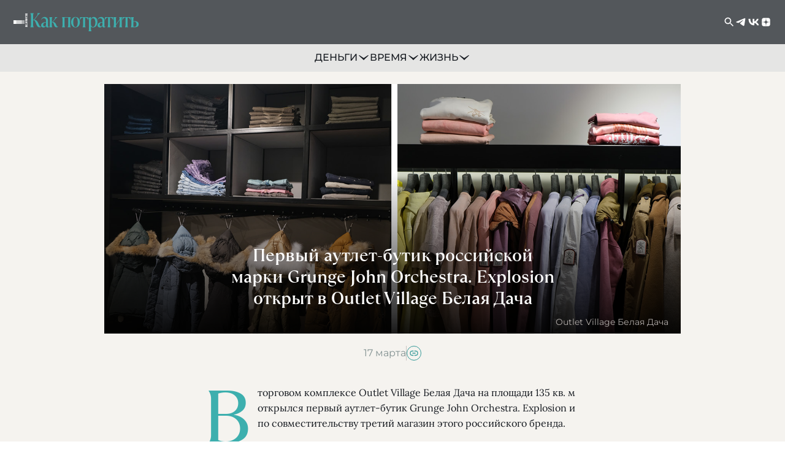

--- FILE ---
content_type: text/html;charset=utf-8
request_url: https://www.vedomosti.ru/kp/news/2022/03/16/913687-v-outlet-village-belaya-dacha-poyavilsya-pervii-autlet-butik-grunge-john-orchestra-explosion
body_size: 33525
content:
<!DOCTYPE html><html><head><meta charset="utf-8"><meta name="viewport" content="width=device-width, initial-scale=1"><title>Первый аутлет-бутик российской марки Grunge John Orchestra. Explosion открыт в Outlet Village Белая Дача - Как потратить - Ведомости</title><style>.app-layout[data-v-17501a6e]{background-color:#f5f3ef;display:flex;flex-direction:column;margin:0;min-height:100vh;padding:0;width:100%}.content[data-v-17501a6e]{flex:1}.banner-header[data-v-17501a6e]{margin:auto;max-width:1260px;width:100%}</style><style>.overlay[data-v-bff03f0d]{background-color:transparent;height:100vh;left:0;position:fixed;top:0;width:100vw;z-index:0}.header[data-v-bff03f0d]{position:sticky;top:0;z-index:100}@media screen and (min-width:704px){.header__menu--mobile[data-v-bff03f0d]{display:none}}.header__menu--desktop[data-v-bff03f0d]{display:none}@media screen and (min-width:704px){.header__menu--desktop[data-v-bff03f0d]{display:flex;left:0;position:absolute;top:100%}}.header__top[data-v-bff03f0d]{align-items:center;background-color:#53575b;color:#fff;display:flex;height:54px;padding:0 21px}@media screen and (min-width:704px){.header__top[data-v-bff03f0d]{height:56px;justify-content:space-between}}@media screen and (min-width:980px){.header__top[data-v-bff03f0d]{height:72px}}.header__left[data-v-bff03f0d]{align-items:center;display:flex;flex-grow:1}@media screen and (min-width:704px){.header__left[data-v-bff03f0d]{flex-grow:0;gap:40px}}.header__title[data-v-bff03f0d]{margin:0 auto}@media screen and (min-width:704px){.header__title[data-v-bff03f0d]{margin:0}}.header__logo[data-v-bff03f0d]{height:25px;width:155px}@media screen and (min-width:980px){.header__logo[data-v-bff03f0d]{height:30px;width:186px}}.header__center[data-v-bff03f0d]{display:none}@media screen and (min-width:1300px){.header__center[data-v-bff03f0d]{display:flex;gap:60px}}.header__right[data-v-bff03f0d]{display:none}@media screen and (min-width:704px){.header__right[data-v-bff03f0d]{align-items:center;display:flex;gap:40px}}.header__bottom[data-v-bff03f0d]{display:none}@media screen and (min-width:704px){.header__bottom[data-v-bff03f0d]{background-color:#e5e5e4;display:flex;justify-content:center;padding:10px 0}}@media screen and (min-width:1300px){.header__bottom[data-v-bff03f0d]{display:none}}.header__bottom .rubrics[data-v-bff03f0d]{align-items:center;display:flex;gap:40px}.header__ads[data-v-bff03f0d]{display:none}@media screen and (min-width:980px){.header__ads[data-v-bff03f0d]{background-color:#e5e5e4;display:block;height:44px;width:144px}}.header .search__icon[data-v-bff03f0d]{color:#fff;cursor:pointer;height:20px;width:20px}.subcategories-enter-active[data-v-bff03f0d],.subcategories-leave-active[data-v-bff03f0d]{transition:opacity .3s ease}.subcategories-enter-from[data-v-bff03f0d],.subcategories-leave-to[data-v-bff03f0d]{opacity:0}</style><style>.menu[data-v-2f9b15ad]{z-index:1}</style><style>.icon[data-v-d22f78b4]{cursor:pointer;position:relative}.icon[data-v-d22f78b4],.icon__burger[data-v-d22f78b4]{align-items:center;display:flex;height:20px;justify-content:center;width:20px}.icon__burger[data-v-d22f78b4]{flex-direction:column;gap:3px;opacity:1;pointer-events:auto;transition:opacity .3s ease-in-out}.icon__burger svg[data-v-d22f78b4]{height:2px;width:100%}.icon__burger--hidden[data-v-d22f78b4]{opacity:0;pointer-events:none}.icon__close[data-v-d22f78b4]{animation:fadeIn-d22f78b4 .3s forwards;height:20px;left:50%;opacity:0;position:absolute;top:50%;transform:translate(-50%,-50%);width:20px}@keyframes fadeIn-d22f78b4{to{opacity:1}}</style><style>.nuxt-icon{height:1em;margin-bottom:.125em;vertical-align:middle;width:1em}.nuxt-icon--fill,.nuxt-icon--fill *{fill:currentColor}</style><style>.icon--close[data-v-c4acd7f9]{color:#4d5054;height:24px;width:24px}</style><style>.drawer__overlay[data-v-96972e77]{background:#000c;inset:0;position:fixed;z-index:10}.drawer[data-v-96972e77]{display:flex;flex-direction:column;height:100%;left:0;position:fixed;top:0;transform:translate(-100%);transition:transform .3s ease;z-index:11}.drawer--open[data-v-96972e77]{transform:translate(0)}.drawer__header[data-v-96972e77]{align-items:center;display:flex;justify-content:flex-end}.drawer__close[data-v-96972e77]{cursor:pointer}.close-icon[data-v-96972e77]{height:24px;width:24px}.drawer__body[data-v-96972e77]{flex:1;overflow-y:auto}</style><style>.menu[data-v-4e6c4610]{--menu-padding-x:20px;--menu-padding-y:20px;--menu-item-height:60px;font-family:Montserrat,sans-serif;font-size:16px;font-weight:500;line-height:24px;padding:var(--menu-padding-y) 0;text-transform:uppercase}@media screen and (min-width:704px){.menu[data-v-4e6c4610]{--menu-item-height:48px}}.menu__item[data-v-4e6c4610]{flex-wrap:wrap}.menu__button[data-v-4e6c4610],.menu__item[data-v-4e6c4610]{align-items:center;cursor:pointer;display:flex;width:100%}.menu__button[data-v-4e6c4610]{color:inherit;font-family:inherit;font-size:inherit;font-weight:inherit;height:var(--menu-item-height);justify-content:space-between;line-height:inherit;text-transform:inherit}.menu .fixed-height[data-v-4e6c4610]{height:var(--menu-item-height);padding:0 var(--menu-padding-x)}.menu__icon[data-v-4e6c4610]{color:#4d5054;height:24px;width:24px}.menu--mobile[data-v-4e6c4610]{color:#000;margin-bottom:var(--menu-padding-y)}.menu--desktop[data-v-4e6c4610]{background-color:#f5f3ef;color:#000;width:280px}.menu--desktop .fixed-height[data-v-4e6c4610]:hover{background-color:#e5e5e4;opacity:.7}.menu--desktop .fixed-height:hover button[data-v-4e6c4610]{color:#369a99}.menu a[data-v-4e6c4610],.menu li[data-v-4e6c4610]{-webkit-tap-highlight-color:transparent}</style><style>.menu__item[data-v-46b8a3da]{flex-wrap:wrap}.menu__button[data-v-46b8a3da],.menu__item[data-v-46b8a3da]{align-items:center;display:flex;width:100%}.menu__button[data-v-46b8a3da]{color:inherit;cursor:pointer;font-family:inherit;font-size:inherit;font-weight:inherit;justify-content:space-between;line-height:inherit;padding:0 var(--menu-padding-x);text-transform:inherit}.menu .fixed-height[data-v-46b8a3da],.menu__button[data-v-46b8a3da]{height:var(--menu-item-height)}.menu__icon[data-v-46b8a3da]{color:#4d5054;height:24px;width:24px}.menu--mobile .menu__icon-wrapper[data-v-46b8a3da]{transform-origin:center center;transition:transform .3s ease}.menu--mobile .menu__icon-wrapper--rotated[data-v-46b8a3da]{transform:rotate(180deg)}.menu--mobile .menu__submenu[data-v-46b8a3da]{background-color:#e5e5e4;padding-left:calc(var(--menu-padding-x)*2);transition:max-height .3s ease,opacity .3s ease,padding .3s ease;width:100%}.submenu-enter-from[data-v-46b8a3da],.submenu-leave-to[data-v-46b8a3da]{max-height:0;opacity:0;padding-bottom:0;padding-top:0}.submenu-enter-to[data-v-46b8a3da],.submenu-leave-from[data-v-46b8a3da]{max-height:500px;opacity:1;padding-bottom:8px;padding-top:8px}.menu--desktop .menu__parent[data-v-46b8a3da]{position:relative}@media(hover:hover){.menu--desktop .menu__parent:hover .menu__submenu[data-v-46b8a3da]{opacity:1;pointer-events:auto;visibility:visible}.menu--desktop .menu__parent:hover .menu__button[data-v-46b8a3da]{background-color:#e5e5e4;opacity:.7}}@media(hover:none){.menu--desktop .menu__parent.menu__parent--active .menu__button[data-v-46b8a3da]{background-color:#e5e5e4;opacity:.7}}.menu--desktop .menu__submenu[data-v-46b8a3da]{background-color:#f5f3ef;left:100%;opacity:0;padding:var(--menu-padding-y) 0;pointer-events:none;position:absolute;top:calc(var(--menu-padding-y)*-1);transition:opacity .3s ease,visibility .3s ease;visibility:hidden;width:280px}@media(hover:none){.menu--desktop .menu__submenu--active[data-v-46b8a3da]{opacity:1;pointer-events:auto;visibility:visible}}</style><style>.menu__submenu-item[data-v-c0b0759e]{flex-direction:column}.link[data-v-c0b0759e],.menu__submenu-item[data-v-c0b0759e]{align-items:center;display:flex}.link[data-v-c0b0759e]{height:var(--menu-item-height);width:100%}.link--desktop[data-v-c0b0759e]{padding:0 var(--menu-padding-x)}.link--desktop[data-v-c0b0759e]:active,.link--desktop[data-v-c0b0759e]:hover{background-color:#e5e5e4;color:#369a99;opacity:.7}</style><style>.socials[data-v-226a11ee]{display:flex}.socials__icon[data-v-226a11ee]{cursor:pointer}</style><style>.rubric[data-v-96caff40]{border-bottom:1px solid transparent;color:#181c22;cursor:pointer;font-family:Montserrat;font-size:16px;font-weight:500;gap:2px;line-height:24px;text-decoration:none;text-transform:uppercase;transition:all .2s ease;-webkit-tap-highlight-color:transparent}.rubric[data-v-96caff40],.rubric__icon-wrapper[data-v-96caff40]{align-items:center;display:flex}.rubric__icon-wrapper[data-v-96caff40]{transition:transform .3s ease}.rubric__icon[data-v-96caff40]{height:20px;width:20px}.rubric.rubric--default[data-v-96caff40],.rubric.rubric--default__icon[data-v-96caff40]{color:#181c22}.rubric.rubric--white[data-v-96caff40],.rubric.rubric--white__icon[data-v-96caff40]{color:#fff}.rubric.rubric--active[data-v-96caff40]{opacity:.7}.rubric.rubric--active .rubric__icon-wrapper[data-v-96caff40]{transform:rotate(180deg)}</style><style>.article[data-v-87fa7035]{margin:0 auto;max-width:1260px;padding:0 0 40px}@media screen and (min-width:704px){.article[data-v-87fa7035]{padding:0 0 80px}}.article__main[data-v-87fa7035]{display:flex;gap:20px;padding-top:0}@media screen and (min-width:980px){.article__main[data-v-87fa7035]{margin:0 auto;max-width:940px;padding-top:20px}}@media screen and (min-width:1300px){.article__main[data-v-87fa7035]{max-width:1260px;padding-top:20px}}.title[data-v-87fa7035]{margin-bottom:40px}.loading[data-v-87fa7035]{color:#666;padding:20px;text-align:center}.error[data-v-87fa7035]{background-color:#ffebee;border-radius:4px;color:#d32f2f;margin:10px 0;padding:20px}.content[data-v-87fa7035]{align-items:center;display:flex;flex-direction:column;margin-top:40px}.content__wrapper[data-v-87fa7035]{flex:1;max-width:100%}@media screen and (min-width:980px){.content__wrapper[data-v-87fa7035]{max-width:auto}}.content[data-v-87fa7035]>*{margin:20px 0}.content .adfox-banner[data-v-87fa7035],.content[data-v-87fa7035] .insetLink{margin:0}.content[data-v-87fa7035] .box_paragraph{margin:0 0 20px}.content[data-v-87fa7035] :not(.box_paragraph)+.box_paragraph{margin-top:20px}.content[data-v-87fa7035] .box_paragraph+h2.box_paragraph{margin-top:20px}.content[data-v-87fa7035] .box_paragraph:first-child{margin-top:0}.content[data-v-87fa7035]>:last-child{margin-bottom:0}.content__right-banner[data-v-87fa7035]{display:none;height:600px;position:sticky;top:136px;width:300px}@media screen and (min-width:980px){.content__right-banner[data-v-87fa7035]{display:block}}@media screen and (min-width:1300px){.content__right-banner[data-v-87fa7035]{top:92px}}.content__bottom[data-v-87fa7035]{align-items:center;display:flex;gap:10px;justify-content:space-between;max-width:620px;padding:0 12px;width:100%}@media screen and (min-width:704px){.content__bottom[data-v-87fa7035]{padding:0}}.content__ads[data-v-87fa7035]{display:flex;max-width:620px;padding:0 12px;width:100%}@media screen and (min-width:704px){.content__ads[data-v-87fa7035]{padding:0}}.no-data[data-v-87fa7035]{color:#666;font-style:italic;padding:20px;text-align:center}</style><style>.footer[data-v-f21bbeeb]{background-color:#4d5054}.footer__content[data-v-f21bbeeb]{display:flex;flex-direction:column;gap:40px;margin:0 auto;max-width:1260px;padding:30px}@media screen and (min-width:704px){.footer__content[data-v-f21bbeeb]{gap:30px;padding:30px 40px}}@media screen and (min-width:1300px){.footer__content[data-v-f21bbeeb]{gap:0;margin:0 auto;max-width:1260px;padding:30px 0}}.footer__divider[data-v-f21bbeeb]{background-color:#e5e5e4;height:1px;width:100%}@media screen and (min-width:1300px){.footer__divider[data-v-f21bbeeb]{margin-bottom:30px;margin-top:20px}}</style><style>.footer-links[data-v-4a2105c7]{display:flex;flex-direction:column;gap:24px}@media screen and (min-width:704px){.footer-links[data-v-4a2105c7]{flex-direction:row;gap:40px}}.footer-links__list[data-v-4a2105c7]{display:flex;flex:1;flex-direction:column;gap:24px}.footer-links__item[data-v-4a2105c7]{font-family:Montserrat;font-size:17px;font-weight:400;line-height:20px}.footer-links__item--last[data-v-4a2105c7]{align-items:center;display:flex;justify-content:space-between}.footer-links__title[data-v-4a2105c7]{color:#bac1c9;font-weight:400;margin-bottom:6px}.footer-links__link[data-v-4a2105c7]{align-items:center;color:#fff;display:inline-flex;margin-bottom:6px}.footer-links__separator[data-v-4a2105c7]{background-color:#bac1c9;border-radius:50%;display:inline-block;height:5px;margin:0 8px;width:5px}.footer-links__icon[data-v-4a2105c7]{color:#fff;flex-shrink:0;height:40px;width:40px}</style><style>.footer-legal[data-v-3d5f2df1]{color:#bac1c9;display:flex;flex-direction:column;font-family:NewLetterGothicC;font-size:14px;font-weight:400;gap:40px;line-height:16px}@media screen and (min-width:704px){.footer-legal[data-v-3d5f2df1]{flex-direction:row}}.footer-legal__list[data-v-3d5f2df1]{display:flex;flex:1;flex-direction:column;gap:14px}.footer-legal__text[data-v-3d5f2df1] a{color:#3dafae;text-decoration:underline}</style><style>[data-v-60295712] .base-image{height:375px}.article-head__share[data-v-60295712]{align-items:center;display:flex;gap:20px;justify-content:center;margin-top:20px}.article-head__share-divider[data-v-60295712]{background-color:#cac5c2;height:24px;width:1px}.article-head__share-date[data-v-60295712]{color:#829191;font-family:Montserrat,sans-serif;font-size:16px;font-weight:400;line-height:150%}.article-head__description[data-v-60295712]{color:#181c22;font-family:Lora,sans-serif;font-size:16px;font-style:italic;font-weight:400;line-height:150%;margin:20px auto 0;padding:0 12px;text-align:center}@media screen and (min-width:704px){[data-v-60295712] .base-image{height:407px}.article-head__description[data-v-60295712]{font-size:18px;max-width:620px;padding:0}}@media screen and (min-width:980px){.article-head__description[data-v-60295712]{padding:0}}@media screen and (min-width:1300px){[data-v-60295712] .base-image{height:600px}.article-head__description[data-v-60295712]{font-size:22px;max-width:940px}}</style><style>.article-head__banner[data-v-13fdac31]{height:375px;position:relative}.article-head__banner-text[data-v-13fdac31]{background:linear-gradient(180deg,transparent,rgba(0,0,0,.9));bottom:0;left:50%;padding-bottom:10px;padding-top:80px;position:absolute;text-align:center;transform:translate(-50%);width:100%}@media screen and (min-width:704px){.article-head__banner-text[data-v-13fdac31]{padding-top:100px}}@media screen and (min-width:1300px){.article-head__banner-text[data-v-13fdac31]{padding-bottom:13px}}@media screen and (min-width:704px){.article-head__banner[data-v-13fdac31]{height:407px}}@media screen and (min-width:1300px){.article-head__banner[data-v-13fdac31]{height:600px}}.article-head__banner.--without-image[data-v-13fdac31]{height:auto}.article-head__banner.--without-image .article-head__banner-text[data-v-13fdac31]{background:none;left:0;padding-bottom:0;padding-top:20px;position:relative;transform:none}@media screen and (min-width:980px){.article-head__banner.--without-image .article-head__banner-text[data-v-13fdac31]{padding-top:0}}.article-head__banner.--without-image .article-head__rubric[data-v-13fdac31]{color:#369a99}.article-head__banner.--without-image .article-head__title[data-v-13fdac31]{color:#181c22;margin:0 auto}.article-head__title[data-v-13fdac31]{color:#fff;font-family:Ramillas;font-size:26px;font-weight:500;line-height:110%;margin:0 auto;max-width:calc(100% - 24px);text-align:center}@media screen and (min-width:704px){.article-head__title[data-v-13fdac31]{font-size:28px;line-height:125%;max-width:620px}}@media screen and (min-width:980px){.article-head__title[data-v-13fdac31]{max-width:540px}}@media screen and (min-width:1300px){.article-head__title[data-v-13fdac31]{font-size:44px;font-weight:500;line-height:105%;max-width:860px}}.article-head__subtitle[data-v-13fdac31]{display:block;margin-left:12px;margin-right:12px;margin-top:12px;text-align:end}.article-head__subtitle[data-v-13fdac31],.article-head__subtitle[data-v-13fdac31] *{color:#b1aca9;font-family:Montserrat,sans-serif;font-size:12px;font-weight:400;line-height:150%}@media screen and (min-width:704px){.article-head__subtitle[data-v-13fdac31]{font-size:14px;line-height:129%;margin-right:20px}}@media screen and (min-width:1300px){.article-head__subtitle[data-v-13fdac31]{margin-top:9px}}.article-head__rubric[data-v-13fdac31]{color:#fff;display:inline-block;font-family:Montserrat,sans-serif;font-size:12px;font-weight:600;letter-spacing:.01em;line-height:140%;margin-bottom:8px;text-align:center;text-transform:uppercase}@media screen and (min-width:704px){.article-head__rubric[data-v-13fdac31]{font-size:14px}}@media screen and (min-width:1300px){.article-head__rubric[data-v-13fdac31]{margin-bottom:20px}}</style><style>picture[data-v-68ecbd85],source[data-v-68ecbd85]{display:contents}.base-image[data-v-68ecbd85]{background-position:50%;background-size:cover;height:100%;width:100%}.base-image[src][data-v-68ecbd85]{-o-object-fit:cover;object-fit:cover}.base-image[data-v-68ecbd85]{vertical-align:top}</style><style>[data-v-f47eec2f] .tooltip__body{background:#4d5054;box-shadow:0 2px 10px #181c2212;font-family:Montserrat,sans-serif;font-size:14px;font-weight:400;padding:15px 20px;width:200px}@media screen and (min-width:704px){[data-v-f47eec2f] .tooltip__body{left:-12px;transform:translate(0)}}[data-v-f47eec2f] .tooltip__body:before{background:#4d5054}.tooltip-wrapper[data-v-f47eec2f]{height:24px}.tooltip-wrapper[data-v-f47eec2f] .tooltip{display:block}.tooltip-wrapper.--bottom[data-v-f47eec2f] .tooltip__body{left:-12px}.tooltip-wrapper.--bottom[data-v-f47eec2f] .tooltip__body:before{left:24px}.tooltip-wrapper.--top[data-v-f47eec2f] .tooltip__body{left:auto}@media screen and (min-width:704px){.tooltip-wrapper.--top[data-v-f47eec2f] .tooltip__body{left:-12px}}.tooltip-wrapper.--top[data-v-f47eec2f] .tooltip__body:before{left:50%}@media screen and (min-width:704px){.tooltip-wrapper.--top[data-v-f47eec2f] .tooltip__body:before{left:24px}}.share-list[data-v-f47eec2f]{display:flex;gap:10px}.share-list__item[data-v-f47eec2f]{align-items:center;background:none;border:1px solid #369a99;border-radius:50%;color:#369a99;cursor:pointer;display:flex;height:24px;justify-content:center;width:24px}.share-list__item-copy svg[data-v-f47eec2f]{width:16px}.share-list__item[data-v-f47eec2f]:hover{opacity:.8}.share-list__item[data-v-f47eec2f]:active{opacity:.6}</style><style>.tooltip{align-items:center;display:inline-flex;justify-content:center;position:relative}.tooltip__btn{border:1px solid #d8d8d8;border-radius:100%;color:#d8d8d8;cursor:pointer;font-size:7px;height:10px;line-height:9px;margin:1px 0;position:relative;text-align:center;transition:opacity .3s ease-in-out;width:10px}.tooltip__body{background:#000;color:#fff;font-size:14px;font-weight:400;left:-20px;line-height:20px;padding:15px 27px;position:absolute;text-align:center;top:calc(100% + 10px);width:100vw;word-break:break-all;z-index:20}@media screen and (min-width:704px){.tooltip__body{left:50%;transform:translate(-50%);width:200px}}.tooltip__body:after{content:"";height:14px;left:0;position:absolute;top:-14px;width:100%}.tooltip__body:before{background:#000;content:"";height:9px;left:25px;margin-left:-4px;position:absolute;top:-4px;transform:rotate(45deg);width:9px}@media screen and (min-width:704px){.tooltip__body:before{left:50%}}</style><style>[data-v-31271a2f] .first-letter{color:#3dafae;float:left;font:400 123px/72% Ramillas;font-style:normal;margin-right:10px;margin-top:9px}@media screen and (min-width:1300px){[data-v-31271a2f] .first-letter{font-size:138px}}[data-v-31271a2f] .first-letter.--exception{font-size:102px}@media screen and (min-width:1300px){[data-v-31271a2f] .first-letter.--exception{font-size:114px}}.box_paragraph[data-v-31271a2f]{color:#181c22;font:400 16px/160% Lora;max-width:620px;padding:0 12px;width:100%;word-break:break-word}.box_paragraph[data-v-31271a2f] a{color:#369a99;text-decoration:underline;-webkit-text-decoration-skip-ink:none;text-decoration-skip-ink:none}@media screen and (min-width:704px){.box_paragraph[data-v-31271a2f]{padding:0}}@media screen and (min-width:1300px){.box_paragraph[data-v-31271a2f]{font-size:18px}}h2.box_paragraph[data-v-31271a2f]{font:700 22px/120% Lora;text-transform:uppercase}@media screen and (min-width:1300px){h2.box_paragraph[data-v-31271a2f]{font-size:26px}}</style><style>.image-box[data-v-827cf1b5]{align-items:center;display:flex;flex-direction:column;gap:8px;width:100%}.image-box__figure[data-v-827cf1b5] .base-image{-o-object-fit:contain;object-fit:contain}@media screen and (min-width:704px){.image-box__figure[data-v-827cf1b5] .base-image{max-height:407px}}@media screen and (min-width:1300px){.image-box__figure[data-v-827cf1b5] .base-image{max-height:614px}}.image-box__caption[data-v-827cf1b5]{display:flex;flex-direction:column;gap:2px;max-width:620px;padding:0 12px;width:100%}@media screen and (min-width:704px){.image-box__caption[data-v-827cf1b5]{padding:0}}.image-box span[data-v-827cf1b5]{font-family:Montserrat,sans-serif;font-size:12px;font-weight:400;line-height:150%}@media screen and (min-width:704px){.image-box span[data-v-827cf1b5]{font-size:14px}}.image-box__description[data-v-827cf1b5]{color:#181c22}.image-box__author[data-v-827cf1b5]{color:#b1aca9}</style><style>.article__token[data-v-ffde7c98]{display:flex;flex-direction:column;gap:6px}@media screen and (min-width:704px){.article__token[data-v-ffde7c98]{gap:8px}}.article__ads-text[data-v-ffde7c98]{color:#829191;font-family:Montserrat,sans-serif;font-size:12px;font-weight:400;line-height:117%;word-break:break-word}.article__ads-text_link[data-v-ffde7c98]{color:#3dafae;text-decoration:underline;-webkit-text-decoration-skip-ink:none;text-decoration-skip-ink:none}@media screen and (min-width:1300px){.article__ads-text[data-v-ffde7c98]{font-size:14px;line-height:121%}}</style><style>.author[data-v-dbe110e6],.author[data-v-dbe110e6] *{color:#829191;font-family:Montserrat,sans-serif;font-size:14px;font-weight:400;line-height:17px}@media screen and (min-width:704px){.author[data-v-dbe110e6],.author[data-v-dbe110e6] *{font-size:16px;line-height:150%}}</style><style>.section[data-v-8b14350e]{align-items:center;display:flex;flex-direction:column;overflow:hidden;padding:40px 12px}.section[data-v-8b14350e],.section.--brown[data-v-8b14350e]{--section-main-color:#d09684;background-color:#f0eadc}.section.--white[data-v-8b14350e]{--section-main-color:#3dafae;background-color:#f5f3ef}@media screen and (min-width:704px){.section[data-v-8b14350e]{padding:60px 40px}}@media screen and (min-width:980px){.section[data-v-8b14350e]{padding:60px 80px}}.error[data-v-8b14350e]{background-color:#ffebee;border-radius:4px;color:#d32f2f;margin:10px 0;padding:20px}</style><style>.title[data-v-9b2d3aa1]{align-items:center;display:flex;gap:12px;margin-bottom:20px;position:relative;width:100%}@media screen and (min-width:704px){.title[data-v-9b2d3aa1]{gap:40px;margin-bottom:30px}}@media screen and (min-width:980px){.title[data-v-9b2d3aa1]{margin-bottom:40px}}.title[data-v-9b2d3aa1]:after,.title[data-v-9b2d3aa1]:before{background:var(--section-main-color,#3dafae);content:"";height:3px;min-width:5%;position:relative;width:100%}.title[data-v-9b2d3aa1]:before{clip-path:polygon(0 40%,100% 0,100% 100%,0 60%)}.title[data-v-9b2d3aa1]:after{clip-path:polygon(100% 40%,0 0,0 100%,100% 60%)}.title__wrapper[data-v-9b2d3aa1]{display:flex;flex-wrap:wrap;justify-content:center;white-space:nowrap}@media screen and (min-width:704px){.title__wrapper[data-v-9b2d3aa1]{flex-wrap:nowrap}}.title__divider[data-v-9b2d3aa1],.title__secondary[data-v-9b2d3aa1],.title__text[data-v-9b2d3aa1]{font-family:Ramillas;font-size:22px;font-weight:700;letter-spacing:1px;line-height:130%;text-transform:uppercase}@media screen and (min-width:704px){.title__divider[data-v-9b2d3aa1],.title__secondary[data-v-9b2d3aa1],.title__text[data-v-9b2d3aa1]{font-size:32px}}@media screen and (min-width:1300px){.title__divider[data-v-9b2d3aa1],.title__secondary[data-v-9b2d3aa1],.title__text[data-v-9b2d3aa1]{font-size:40px}}.title__text.--colored[data-v-9b2d3aa1]{color:var(--section-main-color);display:flex}.title__divider[data-v-9b2d3aa1]{color:var(--section-main-color);margin-left:8px}@media screen and (min-width:704px){.title__divider[data-v-9b2d3aa1]{margin-right:8px}}.title__secondary[data-v-9b2d3aa1]{color:#181c22;min-width:-moz-max-content;min-width:max-content}</style><style>.related-content-grid[data-v-42b297a8]{display:grid;gap:12px;grid-auto-flow:row;grid-template-columns:repeat(2,1fr);max-width:1260px}@media screen and (min-width:704px){.related-content-grid[data-v-42b297a8]{gap:20px;grid-template-columns:repeat(6,1fr)}}@media screen and (min-width:980px){.related-content-grid[data-v-42b297a8]{grid-template-columns:repeat(9,1fr)}}@media screen and (min-width:1300px){.related-content-grid[data-v-42b297a8]{grid-template-columns:repeat(12,1fr)}}@media screen and (min-width:704px){.related-content-grid__item[data-v-42b297a8]{grid-column:span 3}}.related-content-grid__item[data-v-42b297a8]:nth-of-type(7),.related-content-grid__item[data-v-42b297a8]:nth-of-type(8){display:none}@media screen and (min-width:1300px){.related-content-grid__item[data-v-42b297a8]:nth-of-type(7),.related-content-grid__item[data-v-42b297a8]:nth-of-type(8){display:flex}}</style><style>.card-kp[data-v-89dec339]{gap:8px;position:relative;transition:opacity .3s linear}.card-kp[data-v-89dec339]:hover{opacity:.8}@media screen and (min-width:704px){.card-kp[data-v-89dec339]{gap:16px}}.card-kp[data-v-89dec339] .content{display:flex;flex-direction:column;gap:2px}@media screen and (min-width:704px){.card-kp[data-v-89dec339] .content{gap:6px}}.card-kp .subcategory[data-v-89dec339]{color:var(--section-text-color,#d09684);font-family:Montserrat,sans-serif;font-size:10px;font-weight:600;line-height:140%;text-transform:uppercase}@media screen and (min-width:704px){.card-kp .subcategory[data-v-89dec339]{font-size:14px;text-align:center}}.card-kp .title[data-v-89dec339]{display:-webkit-box;font-family:Ramillas,sans-serif;font-size:16px;font-weight:500;-webkit-line-clamp:5;line-clamp:5;line-height:130%;-webkit-box-orient:vertical;color:#181c22;overflow:hidden;text-overflow:ellipsis}@media screen and (min-width:704px){.card-kp .title[data-v-89dec339]{font-size:18px;-webkit-line-clamp:3;line-clamp:3;text-align:center}}.card-kp .ad-marking[data-v-89dec339]{color:#b1aca9;font-family:NewLetterGothicC,sans-serif;font-size:10px;font-weight:400;line-height:12px;margin-top:6px;text-align:start}@media screen and (min-width:704px){.card-kp .ad-marking[data-v-89dec339]{margin-top:0;text-align:center}}.card-kp .ad-marking__info[data-v-89dec339]{align-items:start;display:flex}@media screen and (min-width:704px){.card-kp .ad-marking__info[data-v-89dec339]{justify-content:center}}.card-kp .ad-marking__text[data-v-89dec339]{overflow-wrap:break-word;word-wrap:break-word;padding-left:5px;word-break:break-word}.card-kp .ad-marking__disclaimer[data-v-89dec339]{margin-top:5px}.card-kp.--outside[data-v-89dec339]{gap:16px;text-align:center}@media screen and (min-width:704px){.card-kp.--outside[data-v-89dec339] .preview-container{display:flex;flex-direction:column;flex-grow:1}}.card-kp.--outside .preview[data-v-89dec339]{height:calc(70.42254vw - 16.90141px)}@media screen and (min-width:704px){.card-kp.--outside .preview[data-v-89dec339]{flex-grow:1;height:calc(51.54639vw - 41.23711px)}}@media screen and (min-width:980px){.card-kp.--outside .preview[data-v-89dec339]{flex-grow:1;height:400px}}.card-kp.--outside[data-v-89dec339] .content{gap:8px}@media screen and (min-width:704px){.card-kp.--outside[data-v-89dec339] .content{gap:12px}}.card-kp.--outside .subcategory[data-v-89dec339]{font-size:12px}@media screen and (min-width:704px){.card-kp.--outside .subcategory[data-v-89dec339]{font-size:14px}}.card-kp.--outside .title[data-v-89dec339]{font-size:26px;-webkit-line-clamp:4;line-clamp:4;line-height:120%;margin-bottom:20px}@media screen and (min-width:704px){.card-kp.--outside .title[data-v-89dec339]{font-size:28px}}@media screen and (min-width:1300px){.card-kp.--outside .title[data-v-89dec339]{font-size:32px}}.card-kp.--outside .ad-marking[data-v-89dec339]{margin-top:0;text-align:center}.card-kp.--outside .ad-marking__info[data-v-89dec339]{justify-content:center}.card-kp.--inside[data-v-89dec339]{position:relative;text-align:center}.card-kp.--inside[data-v-89dec339]:before{background:linear-gradient(180deg,transparent,rgba(0,0,0,.9));content:"";inset:0;pointer-events:none;position:absolute}@media screen and (min-width:704px){.card-kp.--inside[data-v-89dec339] .preview-container{display:flex;flex-direction:column;flex-grow:1}}.card-kp.--inside .preview[data-v-89dec339]{height:calc(82.64463vw - 19.83471px)}@media screen and (min-width:704px){.card-kp.--inside .preview[data-v-89dec339]{flex-grow:1;height:600px}}.card-kp.--inside[data-v-89dec339] .content{bottom:0;gap:8px;left:0;padding:40px 12px;position:absolute;right:0}@media screen and (min-width:704px){.card-kp.--inside[data-v-89dec339] .content{gap:12px;padding:60px}}.card-kp.--inside .subcategory[data-v-89dec339]{color:#fff;font-size:12px}@media screen and (min-width:704px){.card-kp.--inside .subcategory[data-v-89dec339]{font-size:14px}}.card-kp.--inside .title[data-v-89dec339]{color:#fff;font-size:26px;font-weight:400;-webkit-line-clamp:4;line-clamp:4;line-height:120%}@media screen and (min-width:704px){.card-kp.--inside .title[data-v-89dec339]{font-size:28px}}@media screen and (min-width:1300px){.card-kp.--inside .title[data-v-89dec339]{font-size:32px}}.card-kp.--inside .ad-marking[data-v-89dec339]{margin-top:0;text-align:center}.card-kp.--inside .ad-marking__info[data-v-89dec339]{justify-content:center}</style><style>.card[data-v-bd686b1b]{display:flex;flex-direction:column}.card .preview-container[data-v-bd686b1b]{width:100%}.card .content[data-v-bd686b1b]{display:flex;flex-direction:column}</style><link rel="stylesheet" href="https://cdn28.vedomosti.ru/1.0.32/_nuxt/entry.NTZhTE2M.css" crossorigin><link rel="stylesheet" href="https://cdn28.vedomosti.ru/1.0.32/_nuxt/useFetchData.CKt3lxKW.css" crossorigin><link rel="stylesheet" href="https://cdn28.vedomosti.ru/1.0.32/_nuxt/nuxt-icon.Cvbtxq7p.css" crossorigin><link rel="stylesheet" href="https://cdn28.vedomosti.ru/1.0.32/_nuxt/BaseCardHorizontal.Bye7ATym.css" crossorigin><link rel="stylesheet" href="https://cdn28.vedomosti.ru/1.0.32/_nuxt/ArticleAds.CMejyO75.css" crossorigin><link rel="stylesheet" href="https://cdn28.vedomosti.ru/1.0.32/_nuxt/useSchemaOrg.BHlpWVkk.css" crossorigin><link rel="modulepreload" as="script" crossorigin href="https://cdn28.vedomosti.ru/1.0.32/_nuxt/AXdvNeDF.js"><link rel="modulepreload" as="script" crossorigin href="https://cdn28.vedomosti.ru/1.0.32/_nuxt/kz6K3G9L.js"><link rel="modulepreload" as="script" crossorigin href="https://cdn28.vedomosti.ru/1.0.32/_nuxt/suxAecR-.js"><link rel="modulepreload" as="script" crossorigin href="https://cdn28.vedomosti.ru/1.0.32/_nuxt/BiD396zN.js"><link rel="modulepreload" as="script" crossorigin href="https://cdn28.vedomosti.ru/1.0.32/_nuxt/DMAPpxPG.js"><link rel="modulepreload" as="script" crossorigin href="https://cdn28.vedomosti.ru/1.0.32/_nuxt/ONXFu1kx.js"><link rel="modulepreload" as="script" crossorigin href="https://cdn28.vedomosti.ru/1.0.32/_nuxt/FiDPCoSx.js"><link rel="modulepreload" as="script" crossorigin href="https://cdn28.vedomosti.ru/1.0.32/_nuxt/DPq6fiRR.js"><link rel="modulepreload" as="script" crossorigin href="https://cdn28.vedomosti.ru/1.0.32/_nuxt/XhFUhwvn.js"><link rel="modulepreload" as="script" crossorigin href="https://cdn28.vedomosti.ru/1.0.32/_nuxt/BKEV99FD.js"><link rel="modulepreload" as="script" crossorigin href="https://cdn28.vedomosti.ru/1.0.32/_nuxt/CTiPcb7L.js"><link rel="modulepreload" as="script" crossorigin href="https://cdn28.vedomosti.ru/1.0.32/_nuxt/CSPCVvmf.js"><link rel="modulepreload" as="script" crossorigin href="https://cdn28.vedomosti.ru/1.0.32/_nuxt/CpOa9Mc2.js"><link rel="modulepreload" as="script" crossorigin href="https://cdn28.vedomosti.ru/1.0.32/_nuxt/CD_Qr6Dm.js"><link rel="modulepreload" as="script" crossorigin href="https://cdn28.vedomosti.ru/1.0.32/_nuxt/DQR56YM_.js"><link rel="modulepreload" as="script" crossorigin href="https://cdn28.vedomosti.ru/1.0.32/_nuxt/BsaVSiaS.js"><link rel="modulepreload" as="script" crossorigin href="https://cdn28.vedomosti.ru/1.0.32/_nuxt/D7nVAx06.js"><link rel="modulepreload" as="script" crossorigin href="https://cdn28.vedomosti.ru/1.0.32/_nuxt/CKECWMMm.js"><link rel="modulepreload" as="script" crossorigin href="https://cdn28.vedomosti.ru/1.0.32/_nuxt/7SqEw_ei.js"><link rel="modulepreload" as="script" crossorigin href="https://cdn28.vedomosti.ru/1.0.32/_nuxt/CzEwYiFj.js"><link rel="modulepreload" as="script" crossorigin href="https://cdn28.vedomosti.ru/1.0.32/_nuxt/CdBzjd2p.js"><link rel="modulepreload" as="script" crossorigin href="https://cdn28.vedomosti.ru/1.0.32/_nuxt/D1RwhCh2.js"><link rel="modulepreload" as="script" crossorigin href="https://cdn28.vedomosti.ru/1.0.32/_nuxt/CzPLX_zT.js"><link rel="modulepreload" as="script" crossorigin href="https://cdn28.vedomosti.ru/1.0.32/_nuxt/DB69w1rq.js"><link rel="modulepreload" as="script" crossorigin href="https://cdn28.vedomosti.ru/1.0.32/_nuxt/CmB0Je8R.js"><link rel="modulepreload" as="script" crossorigin href="https://cdn28.vedomosti.ru/1.0.32/_nuxt/C-g6WtiX.js"><link rel="preload" as="fetch" fetchpriority="low" crossorigin="anonymous" href="https://cdn28.vedomosti.ru/1.0.32/_nuxt/builds/meta/d177b526-f24c-4e40-901d-01632449868f.json"><script type="module" src="https://cdn28.vedomosti.ru/1.0.32/_nuxt/AXdvNeDF.js" crossorigin></script><meta name="msapplication-TileColor" content="#fbf1ec"><meta name="msapplication-config" content="/kp/browserconfig.xml"><meta name="google-site-verification" content="5UKfplA2CDg7gtsOuVFb6QPtKINUJzM-11wPEzqubM8"><meta name="mobile-web-app-capable" content="yes"><meta name="twitter:card" content="summary_large_image"><meta name="twitter:site" content="@vedomosti"><meta property="og:site_name" content="Ведомости"><meta name="yandex-verification" content="0ab706171d17cb81"><meta name="robots" content="noyaca"><link rel="manifest" href="https://cdn28.vedomosti.ru/1.0.32/manifest.json"><link rel="apple-touch-icon" sizes="180x180" href="https://cdn4.vedomosti.ru/icons/apple-touch-icon.png"><link rel="icon" type="image/png" sizes="16x16" href="https://cdn4.vedomosti.ru/icons/favicon-16x16.png"><link rel="icon" type="image/png" sizes="32x32" href="https://cdn4.vedomosti.ru/icons/favicon-32x32.png"><link rel="icon" type="image/x-icon" href="/kp/favicon.ico"><link rel="mask-icon" color="#444444" href="https://cdn4.vedomosti.ru/icons/safari-pinned-tab.svg"><meta name="description" content="Подробнее на vedomosti.ru/kp"><meta name="keywords" content="как потратить деньги и время, модные тенденции, новости моды и красоты"><meta property="og:title" content="Первый аутлет-бутик российской марки Grunge John Orchestra. Explosion открыт в Outlet Village Белая Дача - Как потратить - Ведомости"><meta property="og:description" content="Подробнее на vedomosti.ru/kp"><meta property="og:url" content="https://www.vedomosti.ru/kp/news/2022/03/16/913687-v-outlet-village-belaya-dacha-poyavilsya-pervii-autlet-butik-grunge-john-orchestra-explosion"><meta property="og:image" content="https://sharing.vedomosti.ru/1647520912/vedomosti.ru/kp/news/2022/03/16/913687-v-outlet-village-belaya-dacha-poyavilsya-pervii-autlet-butik-grunge-john-orchestra-explosion.jpg"><meta name="twitter:title" content="Первый аутлет-бутик российской марки Grunge John Orchestra. Explosion открыт в Outlet Village Белая Дача - Как потратить - Ведомости"><meta name="twitter:description" content="Подробнее на vedomosti.ru/kp"><meta name="twitter:image" content="https://sharing.vedomosti.ru/1647520912/vedomosti.ru/kp/news/2022/03/16/913687-v-outlet-village-belaya-dacha-poyavilsya-pervii-autlet-butik-grunge-john-orchestra-explosion.jpg"><link rel="canonical" href="https://www.vedomosti.ru/kp/news/2022/03/16/913687-v-outlet-village-belaya-dacha-poyavilsya-pervii-autlet-butik-grunge-john-orchestra-explosion"></head><body><script data-hid="schema-org" type="application/ld+json">{"@context":"https://schema.org","@type":"NewsArticle","name":"Первый аутлет-бутик российской марки Grunge John Orchestra. Explosion открыт в Outlet Village Белая Дача","headline":"Первый аутлет-бутик российской марки Grunge John Orchestra. Explosion открыт в Outlet Village Белая Дача","description":"","url":"https://www.vedomosti.ru/kp/news/2022/03/16/913687-v-outlet-village-belaya-dacha-poyavilsya-pervii-autlet-butik-grunge-john-orchestra-explosion","datePublished":"2022-03-17T15:41:52+03:00","dateCreated":"2022-03-17T15:41:52+03:00","dateModified":"2022-03-17T15:41:52+03:00","author":[{"@type":"Person","givenName":"Юлия","familyName":"Савельева","name":"Юлия Савельева","affiliation":"Как потратить","jobTitle":"журналист","url":"https://www.vedomosti.ru/kp/authors/yuliya-saveleva","image":""}],"mainEntityOfPage":{"@type":"WebPage","@id":"https://www.vedomosti.ru/kp/news/2022/03/16/913687-v-outlet-village-belaya-dacha-poyavilsya-pervii-autlet-butik-grunge-john-orchestra-explosion"},"image":{"@type":"ImageObject","url":"https://cdn.vdmsti.ru/image/2022/23/mjo4o/original-t7x.jpg","width":1500,"height":1000},"publisher":{"@type":"Organization","name":"Ведомости","telephone":"+74959563458","address":{"@type":"PostalAddress","streetAddress":"ул. Полковая, д. 3, стр. 1","postalCode":"127018","addressLocality":"Москва"},"logo":{"@type":"ImageObject","url":"https://cdn.vdmsti.ru/image/2016/logo1.png","width":248,"height":60}}}</script><div id="__nuxt"><!--[--><span data-v-17501a6e></span><div class="app-layout" data-v-17501a6e><!--[--><header class="header" data-v-bff03f0d><div class="header__top" data-v-bff03f0d><div class="header__menu--desktop" data-v-bff03f0d><!----></div><div class="header__left" data-v-bff03f0d><div class="icon" data-v-bff03f0d data-v-d22f78b4><div class="icon__burger" data-v-d22f78b4><svg xmlns="http://www.w3.org/2000/svg" fill="none" viewBox="0 0 18 2" class="nuxt-icon nuxt-icon--fill" data-v-d22f78b4><path fill="#000" d="m0 0 18 .5v1L0 2V0Z"></path></svg><svg xmlns="http://www.w3.org/2000/svg" fill="none" viewBox="0 0 18 2" class="nuxt-icon nuxt-icon--fill" data-v-d22f78b4><path fill="#000" d="m0 0 18 .5v1L0 2V0Z"></path></svg><svg xmlns="http://www.w3.org/2000/svg" fill="none" viewBox="0 0 18 2" class="nuxt-icon nuxt-icon--fill" data-v-d22f78b4><path fill="#000" d="m0 0 18 .5v1L0 2V0Z"></path></svg></div><!----></div><div class="header__menu--mobile" data-v-bff03f0d><!--[--><!----><aside class="drawer" style="width:280px;background-color:#F5F3EF;" role="dialog" aria-modal="true" data-v-96972e77><header class="drawer__header" style="border-bottom:1px solid #CAC5C2;height:50px;padding:0 20px;" data-v-96972e77><button class="drawer__close" data-v-96972e77><!--[--><svg xmlns="http://www.w3.org/2000/svg" fill="none" viewBox="0 0 24 24" class="nuxt-icon nuxt-icon--fill icon--close" data-v-c4acd7f9><path fill="#000" d="m5.545 4.098 7.213 8.06 8.06 7.213-1.696 1.697-7.213-8.06-8.06-7.213 1.696-1.697Z"></path><path fill="#000" d="m21.145 5.297-8.06 7.212-7.213 8.061-1.697-1.697 8.061-7.212L19.448 3.6l1.697 1.697Z"></path></svg><!--]--></button></header><div class="drawer__body" data-v-96972e77><nav data-v-96972e77><!--[--><!--[--><!--[--><ul class="menu--mobile menu" data-v-4e6c4610><li class="menu__item fixed-height" data-v-4e6c4610><button type="button" class="menu__button" data-v-4e6c4610><span data-v-4e6c4610>Поиск</span><svg xmlns="http://www.w3.org/2000/svg" fill="none" viewBox="0 0 24 24" class="nuxt-icon nuxt-icon--fill menu__icon" data-v-4e6c4610><path fill="#000" d="M15.5 14h-.79l-.28-.27A6.47 6.47 0 0 0 16 9.5 6.5 6.5 0 1 0 9.5 16c1.61 0 3.09-.59 4.23-1.57l.27.28v.79l5 4.99L20.49 19l-4.99-5Zm-6 0C7.01 14 5 11.99 5 9.5S7.01 5 9.5 5 14 7.01 14 9.5 11.99 14 9.5 14Z"></path></svg></button></li><!--[--><li class="menu__item menu__parent" data-v-4e6c4610 data-v-46b8a3da><button class="menu__button fixed-height" data-v-46b8a3da><span data-v-46b8a3da>Деньги</span><span class="menu__icon-wrapper" data-v-46b8a3da><svg xmlns="http://www.w3.org/2000/svg" fill="none" viewBox="0 0 20 20" class="nuxt-icon nuxt-icon--fill menu__icon" data-v-46b8a3da><path fill="#000" d="m2 6.39.811-.495 6.115 4.08 1.074.631 1.074-.621 6.115-4.08.811.474-8 7.727-8-7.717Z"></path></svg></span></button><ul class="menu__submenu" style="display:none;" data-v-46b8a3da><li class="menu__submenu-item" data-v-46b8a3da data-v-c0b0759e><a href="/kp/money" class="link" data-v-c0b0759e>Деньги</a><!--[--><a href="/kp/money/fashion" class="link" data-v-c0b0759e>Мода</a><a href="/kp/money/garage" class="link" data-v-c0b0759e>Гараж</a><a href="/kp/money/gadgets" class="link" data-v-c0b0759e>Гаджеты</a><a href="/kp/money/interiors" class="link" data-v-c0b0759e>Интерьеры</a><!--]--></li></ul></li><li class="menu__item menu__parent" data-v-4e6c4610 data-v-46b8a3da><button class="menu__button fixed-height" data-v-46b8a3da><span data-v-46b8a3da>Время</span><span class="menu__icon-wrapper" data-v-46b8a3da><svg xmlns="http://www.w3.org/2000/svg" fill="none" viewBox="0 0 20 20" class="nuxt-icon nuxt-icon--fill menu__icon" data-v-46b8a3da><path fill="#000" d="m2 6.39.811-.495 6.115 4.08 1.074.631 1.074-.621 6.115-4.08.811.474-8 7.727-8-7.717Z"></path></svg></span></button><ul class="menu__submenu" style="display:none;" data-v-46b8a3da><li class="menu__submenu-item" data-v-46b8a3da data-v-c0b0759e><a href="/kp/time" class="link" data-v-c0b0759e>Время</a><!--[--><a href="/kp/time/theatres" class="link" data-v-c0b0759e>Театры</a><a href="/kp/time/restaurants" class="link" data-v-c0b0759e>Рестораны</a><!--]--></li></ul></li><li class="menu__item menu__parent" data-v-4e6c4610 data-v-46b8a3da><button class="menu__button fixed-height" data-v-46b8a3da><span data-v-46b8a3da>Жизнь</span><span class="menu__icon-wrapper" data-v-46b8a3da><svg xmlns="http://www.w3.org/2000/svg" fill="none" viewBox="0 0 20 20" class="nuxt-icon nuxt-icon--fill menu__icon" data-v-46b8a3da><path fill="#000" d="m2 6.39.811-.495 6.115 4.08 1.074.631 1.074-.621 6.115-4.08.811.474-8 7.727-8-7.717Z"></path></svg></span></button><ul class="menu__submenu" style="display:none;" data-v-46b8a3da><li class="menu__submenu-item" data-v-46b8a3da data-v-c0b0759e><a href="/kp/life" class="link" data-v-c0b0759e>Жизнь</a><!--[--><a href="/kp/life/travel" class="link" data-v-c0b0759e>Путешествия</a><a href="/kp/life/personal_opinion" class="link" data-v-c0b0759e>Личное мнение</a><!--]--></li></ul></li><!--]--><li class="menu__item fixed-height" data-v-4e6c4610><button type="button" class="menu__button" data-v-4e6c4610>О нас</button></li></ul><!----><!--]--><!--]--><!--]--></nav><footer class="drawer__footer" data-v-96972e77><!--[--><ul class="socials" style="justify-content:center;gap:40px;" data-v-c4acd7f9 data-v-226a11ee><!--[--><li data-v-226a11ee><a href="https://t.me/kakpotratit" target="_blank" data-v-226a11ee><svg xmlns="http://www.w3.org/2000/svg" fill="none" viewBox="0 0 40 40" class="nuxt-icon nuxt-icon--fill socials__icon" style="width:40px;height:40px;color:#3DAFAE;" data-v-226a11ee><path fill="#000" d="M16.734 22.706c-1.922 1.901-1.157 2.59 0 3.405 2.76 1.94 4.569 3.199 8.055 5.462 3.487 2.264 4.093-.249 4.293-.895.476-1.533 3.044-17.447 3.324-19.935.207-1.844.078-2.572-.444-2.988-.674-.538-2.035-.141-3.469.416C26.43 8.974 6.497 17.45 3.98 18.573c-2.382 1.062-1.34 1.959-.634 2.32.634.322 3.243 1.16 3.865 1.319 3.188.812 4.152.156 5.488-.616 1.925-1.115 10.65-7.125 11.079-7.406.429-.28.92-.592 1.248-.276.328.317-.025.757-.293 1.03-2.588 2.64-6.076 5.862-7.999 7.762Z"></path></svg></a></li><li data-v-226a11ee><a href="https://vk.com/kakpotratit" target="_blank" data-v-226a11ee><svg xmlns="http://www.w3.org/2000/svg" fill="none" viewBox="0 0 40 40" class="nuxt-icon nuxt-icon--fill socials__icon" style="width:40px;height:40px;color:#3DAFAE;" data-v-226a11ee><path fill="#000" d="M21.518 30.606C9.902 30.606 3.276 22.642 3 9.391h5.819c.191 9.726 4.48 13.846 7.879 14.695V9.391h5.479v8.388c3.355-.36 6.88-4.184 8.07-8.388h5.479c-.914 5.181-4.736 9.004-7.454 10.575 2.718 1.275 7.072 4.609 8.728 10.64h-6.031c-1.296-4.035-4.524-7.157-8.792-7.581v7.581h-.659Z"></path></svg></a></li><li data-v-226a11ee><a href="https://dzen.ru/id/592e7b1de3cda8c8f17c5cf3" target="_blank" data-v-226a11ee><svg xmlns="http://www.w3.org/2000/svg" fill="none" viewBox="0 0 40 40" class="nuxt-icon nuxt-icon--fill socials__icon" style="width:40px;height:40px;color:#3DAFAE;" data-v-226a11ee><path fill="#000" d="M22.652 22.652c-2.16 2.23-2.318 5.009-2.505 11.098 5.677 0 9.596-.02 11.62-1.984 1.963-2.023 1.983-6.128 1.983-11.619-6.09.197-8.869.344-11.098 2.505ZM6.25 20.147c0 5.49.02 9.596 1.984 11.62 2.023 1.963 5.942 1.983 11.619 1.983-.197-6.09-.344-8.869-2.505-11.098-2.23-2.16-5.009-2.318-11.098-2.505ZM19.853 6.25c-5.667 0-9.596.02-11.62 1.984C6.27 10.257 6.25 14.363 6.25 19.853c6.09-.197 8.869-.344 11.098-2.505 2.16-2.23 2.318-5.009 2.505-11.098Zm2.799 11.098c-2.16-2.23-2.318-5.009-2.505-11.098 5.677 0 9.596.02 11.62 1.984 1.963 2.023 1.983 6.129 1.983 11.619-6.09-.197-8.869-.344-11.098-2.505"></path></svg></a></li><!--]--></ul><!--]--></footer></div></aside><!--]--></div><a href="/kp/" class="header__title" data-v-bff03f0d><svg xmlns="http://www.w3.org/2000/svg" fill="none" viewBox="0 0 187 30" class="nuxt-icon header__logo" data-v-bff03f0d><path fill="#fff" d="m3.548 22.18-1.644.001v-.14c0-.09.01-.229.434-.229h.775c.425 0 .435.138.435.228v.14Zm-1.773.001-1.486.001v-.14c0-.09.01-.23.433-.23h.62c.425 0 .433.141.433.23v.139ZM.16 21.647v1.707h.13v-.23l3.26-.002v.23h.13l-.001-1.67c0-.413-.152-.836-.835-.835-.463 0-.91.164-.977.795h-.05c-.023-.31-.18-.735-.835-.734-.746 0-.822.559-.822.739ZM.157 18.58l.001 2.115h.13v-.232l3.259-.001v.237h.13v-2.181H2.32v.081c.616.057 1.225.276 1.226.89v.03l-1.583.002v-.044c0-.308.391-.426.747-.418v-.081H1.083v.082c.358-.009.75.11.75.417v.044H.288v-.057c0-.167.01-.705 1.126-.804v-.081H.156ZM3.545 18.008c-.417-.275-1.031-.306-1.901-.305H.578c-.276 0-.291-.085-.291-.155v-.163l3.258-.002v.625Zm-3.39-1.796.001 1.885h.131v-.12c0-.08.02-.18.332-.181h1.025c1.427-.002 1.901.19 1.901.487v.047h.711v-.082c-.523-.015-.58-.196-.58-.604l-.001-.811c0-.408.058-.59.58-.604v-.081h-.711v.292l-3.258.001v-.23l-.131.001Z"></path><path fill="#fff" d="M3.622 15.01c0 .113-.1.184-.316.184l-2.775.002c-.215 0-.316-.07-.316-.184 0-.112.1-.185.316-.185l2.775-.002c.215 0 .316.073.316.185Zm-3.539 0v.002c0 .783.963 1.174 1.836 1.174.874 0 1.833-.393 1.833-1.175v-.001c0-.784-.96-1.174-1.834-1.174-.873 0-1.835.392-1.835 1.175ZM.152 10.774v1.18l1.434.31v.013l-1.433.303v1.174h.131v-.23l2.826-.002c.353 0 .435.109.435.203l-.002.027h.13v-.622h-.13V13.19c0 .104-.038.24-.433.24l-2.555.002v-.013l3.118-.662v-.13L.57 11.96v-.013l2.972-.002v.23h.13v-1.403h-.13v.232l-3.26.002v-.232h-.13ZM3.618 9.482c0 .112-.1.185-.316.185L.528 9.67c-.216 0-.316-.073-.316-.184 0-.114.1-.185.316-.185L3.302 9.3c.216 0 .316.07.316.183ZM.08 9.484c0 .784.962 1.175 1.836 1.174.873 0 1.833-.392 1.833-1.175-.001-.783-.961-1.175-1.835-1.174C1.041 8.309.08 8.7.08 9.484ZM0 6.049v.081l.307.249a.79.79 0 0 0-.229.54c.001.696.824 1.175 1.833 1.175.84 0 1.836-.39 1.836-1.176 0-.66-.777-.875-1.36-.945l-.03.078c.467.063 1.085.23 1.085.655 0 .386-.607.397-.762.397H1.052c-.246 0-.763-.019-.763-.355 0-.306.447-.575 1.019-.653v-.08L0 6.048ZM.147 3.5.15 5.84h1.257v-.083C1.027 5.726.32 5.574.279 5.14l3.258-.002v.28h.131V3.915h-.131v.281l-3.258.002c.04-.435.747-.587 1.125-.618v-.081H.147ZM.146.622V1.91h.13v-.114h.242l2.081.356v.012l-2.322.001v-.111h-.13v1.285h.13v-.231l3.259-.002v.23h.13V2.052h-.13v.112h-.382l-2.083-.355v-.013l2.464-.001v.113h.131V.62h-.131v.232L.276.854V.622h-.13Z"></path><path fill="#3DAFAE" d="M23.672 23.672c1.347 0 2.293-.448 2.84-1.344l-.205-.23c-.274.307-.586.46-.937.46-.605 0-1.142-.355-1.61-1.066-.468-.71-.986-1.765-1.552-3.164-.566-1.377-1.127-2.541-1.683-3.492a8.276 8.276 0 0 0-2.18-2.443c-.899-.677-1.992-1.027-3.28-1.049l5.504-7.049A13.221 13.221 0 0 1 24.726.656V.492h-4.742v.164c.273.35.41.787.41 1.311 0 .81-.342 1.672-1.025 2.59l-4.392 5.705c-.253.35-.517.59-.79.722a2.07 2.07 0 0 1-.908.196h-.292V4.36c0-.742.088-1.43.263-2.065.176-.634.42-1.18.732-1.639V.492H8.479v.164c.312.459.556 1.005.731 1.639.176.635.264 1.323.264 2.066v15.213c0 .743-.088 1.432-.264 2.065a5.514 5.514 0 0 1-.731 1.64v.164h5.503v-.164c-.312-.46-.556-1.006-.732-1.64a7.713 7.713 0 0 1-.263-2.065v-7.672h.849c.585 0 1.098.218 1.537.655.439.438.824.99 1.156 1.656.332.667.712 1.557 1.142 2.672.507 1.421 1.01 2.602 1.507 3.541.498.94 1.113 1.716 1.845 2.328.731.612 1.614.918 2.65.918Zm15.36-1.311c-.136.153-.361.229-.673.229a.811.811 0 0 1-.644-.311c-.176-.208-.264-.53-.264-.968v-8.655c0-1.792-.493-3.24-1.478-4.344-.986-1.104-2.337-1.656-4.055-1.656-1.386 0-2.58.405-3.586 1.213-1.005.809-1.664 1.902-1.976 3.279h.293c.37-.809.883-1.443 1.537-1.902.654-.459 1.42-.689 2.298-.689 1.132 0 2.035.383 2.708 1.148.673.765 1.01 1.749 1.01 2.95v2.362c-1.367 0-2.66.191-3.88.573-1.219.383-2.214.973-2.985 1.77-.771.799-1.156 1.788-1.156 2.968 0 1.05.326 1.896.98 2.54.654.645 1.566.968 2.737.968.976 0 1.816-.224 2.518-.672.703-.448 1.259-1.077 1.669-1.885h.088l.029.262c.097.743.366 1.311.805 1.705.439.393 1.029.59 1.771.59.546 0 1.034-.115 1.464-.344.429-.23.741-.552.936-.968l-.146-.163Zm-7.377-.394a1.986 1.986 0 0 1-1.464-.623c-.41-.415-.614-1.038-.614-1.869 0-1.158.414-2.065 1.243-2.72.83-.657 1.957-1.006 3.382-1.05v3.41a3.329 3.329 0 0 1-.761 2c-.469.568-1.064.852-1.786.852Zm19.889 1.705c1.327 0 2.234-.557 2.722-1.672l-.204-.164c-.352.393-.703.59-1.054.59-.391 0-.723-.207-.996-.623-.273-.415-.585-1.06-.937-1.934-.39-.984-.78-1.82-1.17-2.508-.391-.689-.942-1.279-1.655-1.77-.712-.492-1.605-.739-2.678-.739l3.512-4.426c1.21-1.464 2.47-2.535 3.777-3.213v-.164h-4.07v.164c.216.307.323.656.323 1.05 0 .655-.303 1.366-.908 2.13l-3.015 3.837c-.273.327-.614.491-1.025.491h-.468v-4.13c0-.678.068-1.317.205-1.919.136-.6.322-1.087.556-1.459v-.164h-4.8v.164c.233.372.419.858.555 1.459a8.65 8.65 0 0 1 .205 1.918v9.311c0 .678-.068 1.318-.205 1.919-.136.601-.322 1.087-.556 1.459v.164h4.801v-.164c-.234-.372-.42-.858-.556-1.46a8.622 8.622 0 0 1-.205-1.918v-4.556h.703c.644 0 1.151.283 1.522.852.37.568.761 1.443 1.171 2.623.312.983.63 1.808.951 2.475.323.667.771 1.23 1.347 1.689.575.459 1.293.688 2.152.688Zm8.987-.23h4.8v-.163c-.233-.372-.42-.858-.556-1.46a8.646 8.646 0 0 1-.204-1.918V7.771h6.001V19.9c0 .678-.069 1.318-.205 1.919-.137.601-.322 1.087-.556 1.459v.164h4.8v-.164c-.253-.372-.448-.858-.585-1.46a8.622 8.622 0 0 1-.204-1.918v-9.31c0-1.421.263-2.547.79-3.378v-.164H60.53v.164c.234.394.42.886.556 1.476.136.59.205 1.224.205 1.901v9.311c0 .678-.069 1.318-.205 1.919-.137.601-.322 1.087-.556 1.459v.164Zm22.008.394c1.405 0 2.654-.372 3.747-1.115s1.942-1.77 2.547-3.082c.605-1.311.907-2.775.907-4.393 0-1.617-.302-3.082-.907-4.394-.605-1.311-1.454-2.338-2.547-3.081-1.093-.743-2.342-1.115-3.747-1.115-1.405 0-2.66.372-3.762 1.115-1.103.743-1.957 1.77-2.561 3.081-.606 1.312-.908 2.777-.908 4.394 0 1.618.302 3.082.908 4.393.604 1.312 1.458 2.34 2.561 3.082 1.103.743 2.357 1.115 3.762 1.115Zm0-.721c-1.21 0-2.122-.727-2.737-2.18-.615-1.454-.922-3.35-.922-5.689 0-2.338.307-4.235.922-5.688.615-1.454 1.527-2.18 2.737-2.18 1.21 0 2.123.726 2.737 2.18.615 1.453.922 3.35.922 5.688 0 2.34-.307 4.235-.922 5.688-.614 1.454-1.527 2.18-2.737 2.18Zm11.645.328h4.802v-.164c-.254-.372-.45-.858-.586-1.46a8.622 8.622 0 0 1-.205-1.918V7.771h.908c.995.087 1.853.524 2.576 1.311.722.787 1.259 1.793 1.61 3.016h.293l-.498-5.049H90.086l-.498 5.05h.293c.332-1.224.859-2.23 1.58-3.017.723-.787 1.591-1.224 2.607-1.311h.878V19.9a8.67 8.67 0 0 1-.205 1.919c-.137.601-.322 1.087-.556 1.459v.164ZM103.871 30h4.831v-.164c-.254-.372-.449-.858-.586-1.46a8.674 8.674 0 0 1-.205-1.917v-3.934c.937.874 2.147 1.311 3.631 1.311 1.268 0 2.434-.388 3.498-1.164 1.063-.776 1.912-1.858 2.547-3.246.634-1.388.951-2.978.951-4.77 0-1.552-.244-2.935-.732-4.148-.488-1.213-1.181-2.158-2.078-2.836-.898-.677-1.943-1.016-3.133-1.016-1.053 0-1.961.279-2.722.836-.761.557-1.366 1.306-1.815 2.246h-.147V6.656h-.146l-4.099 1.64v.163c.332.372.581.815.747 1.328.166.514.249 1.186.249 2.016V26.46c0 .677-.069 1.317-.205 1.918-.137.601-.332 1.087-.586 1.459V30Zm7.378-6.984c-.976 0-1.757-.404-2.342-1.213a5.239 5.239 0 0 1-.996-2.721v-7.017c.078-.961.42-1.759 1.025-2.393.605-.634 1.366-.95 2.283-.95.742 0 1.41.278 2.006.836.595.557 1.058 1.35 1.39 2.376.332 1.028.498 2.23.498 3.607 0 1.465-.161 2.76-.483 3.885-.322 1.126-.776 2.006-1.361 2.64-.586.634-1.259.95-2.02.95Zm20.307-.655c-.137.153-.361.229-.673.229a.812.812 0 0 1-.644-.311c-.176-.208-.263-.53-.263-.968v-8.655c0-1.792-.493-3.24-1.479-4.344-.986-1.104-2.337-1.656-4.054-1.656-1.386 0-2.581.405-3.586 1.213-1.006.809-1.665 1.902-1.977 3.279h.293c.371-.809.883-1.443 1.537-1.902.654-.459 1.42-.689 2.298-.689 1.132 0 2.035.383 2.708 1.148.673.765 1.01 1.749 1.01 2.95v2.362c-1.366 0-2.659.191-3.879.573-1.22.383-2.215.973-2.986 1.77-.771.799-1.156 1.788-1.156 2.968 0 1.05.327 1.896.98 2.54.654.645 1.567.968 2.738.968.975 0 1.815-.224 2.517-.672.703-.448 1.259-1.077 1.669-1.885h.088l.029.262c.098.743.366 1.311.805 1.705.439.393 1.029.59 1.771.59a3.06 3.06 0 0 0 1.464-.344c.429-.23.742-.552.937-.968l-.147-.163Zm-7.377-.394a1.987 1.987 0 0 1-1.464-.623c-.409-.415-.614-1.038-.614-1.869 0-1.158.414-2.065 1.244-2.72.829-.657 1.956-1.006 3.381-1.05v3.41a3.327 3.327 0 0 1-.761 2c-.468.568-1.064.852-1.786.852Zm10.916 1.476h4.802v-.164c-.255-.372-.45-.858-.586-1.46a8.616 8.616 0 0 1-.205-1.918V7.771h.907c.996.087 1.854.524 2.577 1.311.722.787 1.258 1.793 1.61 3.016h.292l-.497-5.049h-12.998l-.498 5.05h.293c.332-1.224.858-2.23 1.581-3.017.722-.787 1.59-1.224 2.605-1.311h.878V19.9c0 .678-.068 1.318-.204 1.919-.137.601-.322 1.087-.557 1.459v.164Zm9.559 0h4.801v-.164c-.508-.874-.761-1.87-.761-2.984l6.264-8.787v8.393c0 .678-.068 1.318-.205 1.919-.137.601-.322 1.087-.556 1.459v.164h4.801v-.164c-.234-.372-.42-.858-.556-1.46a8.616 8.616 0 0 1-.205-1.918v-9.31c0-.678.068-1.312.205-1.902.136-.59.322-1.082.556-1.476v-.164h-4.801v.164c.507.875.761 1.858.761 2.951l-6.264 8.82V10.59c0-.677.068-1.316.205-1.918.136-.6.321-1.087.556-1.459v-.164h-4.801v.164c.234.372.419.858.556 1.459a8.68 8.68 0 0 1 .205 1.918v9.311c0 .678-.069 1.312-.205 1.902-.137.59-.322 1.082-.556 1.476v.164Zm19.119 0h4.8v-.164c-.253-.372-.448-.858-.585-1.46a8.616 8.616 0 0 1-.205-1.918V7.771h.908c.995.087 1.854.524 2.576 1.311.722.787 1.259 1.793 1.61 3.016h.293l-.498-5.049h-12.998l-.498 5.05h.293c.332-1.224.859-2.23 1.581-3.017.722-.787 1.59-1.224 2.605-1.311h.879V19.9c0 .678-.069 1.318-.205 1.919-.137.601-.322 1.087-.556 1.459v.164Zm9.558 0h6.997c1.697 0 3.088-.415 4.171-1.247 1.083-.83 1.625-2.054 1.625-3.671 0-1.618-.566-2.853-1.698-3.705-1.132-.853-2.547-1.279-4.245-1.279-1.093 0-2.03.11-2.81.328V10.59c0-.677.068-1.311.204-1.901.137-.59.323-1.082.557-1.476v-.164h-4.801v.164c.234.372.419.858.556 1.459a8.68 8.68 0 0 1 .205 1.918v9.311c0 .678-.069 1.312-.205 1.902-.137.59-.322 1.082-.556 1.476v.164Zm5.913-.722c-.722 0-1.346-.12-1.873-.36v-7.77c.546-.175 1.171-.263 1.873-.263 1.054 0 1.874.383 2.459 1.147.586.766.879 1.782.879 3.05 0 1.333-.289 2.366-.864 3.098-.576.733-1.401 1.098-2.474 1.098Z"></path></svg></a></div><nav class="header__center" data-v-bff03f0d><!--[--><button class="rubric rubric--white" data-v-bff03f0d data-v-96caff40>Деньги <span class="rubric__icon-wrapper" data-v-96caff40><svg xmlns="http://www.w3.org/2000/svg" fill="none" viewBox="0 0 20 20" class="nuxt-icon nuxt-icon--fill rubric__icon" data-v-96caff40><path fill="#000" d="m2 6.39.811-.495 6.115 4.08 1.074.631 1.074-.621 6.115-4.08.811.474-8 7.727-8-7.717Z"></path></svg></span></button><button class="rubric rubric--white" data-v-bff03f0d data-v-96caff40>Время <span class="rubric__icon-wrapper" data-v-96caff40><svg xmlns="http://www.w3.org/2000/svg" fill="none" viewBox="0 0 20 20" class="nuxt-icon nuxt-icon--fill rubric__icon" data-v-96caff40><path fill="#000" d="m2 6.39.811-.495 6.115 4.08 1.074.631 1.074-.621 6.115-4.08.811.474-8 7.727-8-7.717Z"></path></svg></span></button><button class="rubric rubric--white" data-v-bff03f0d data-v-96caff40>Жизнь <span class="rubric__icon-wrapper" data-v-96caff40><svg xmlns="http://www.w3.org/2000/svg" fill="none" viewBox="0 0 20 20" class="nuxt-icon nuxt-icon--fill rubric__icon" data-v-96caff40><path fill="#000" d="m2 6.39.811-.495 6.115 4.08 1.074.631 1.074-.621 6.115-4.08.811.474-8 7.727-8-7.717Z"></path></svg></span></button><!--]--></nav><div class="header__right" data-v-bff03f0d><button class="header__search" data-v-bff03f0d><svg xmlns="http://www.w3.org/2000/svg" fill="none" viewBox="0 0 24 24" class="nuxt-icon nuxt-icon--fill search__icon" data-v-bff03f0d><path fill="#000" d="M15.5 14h-.79l-.28-.27A6.47 6.47 0 0 0 16 9.5 6.5 6.5 0 1 0 9.5 16c1.61 0 3.09-.59 4.23-1.57l.27.28v.79l5 4.99L20.49 19l-4.99-5Zm-6 0C7.01 14 5 11.99 5 9.5S7.01 5 9.5 5 14 7.01 14 9.5 11.99 14 9.5 14Z"></path></svg></button><ul class="socials" style="gap:20px;" data-v-bff03f0d data-v-226a11ee><!--[--><li data-v-226a11ee><a href="https://t.me/kakpotratit" target="_blank" data-v-226a11ee><svg xmlns="http://www.w3.org/2000/svg" fill="none" viewBox="0 0 40 40" class="nuxt-icon nuxt-icon--fill socials__icon" style="width:20px;height:20px;color:#ffffff;" data-v-226a11ee><path fill="#000" d="M16.734 22.706c-1.922 1.901-1.157 2.59 0 3.405 2.76 1.94 4.569 3.199 8.055 5.462 3.487 2.264 4.093-.249 4.293-.895.476-1.533 3.044-17.447 3.324-19.935.207-1.844.078-2.572-.444-2.988-.674-.538-2.035-.141-3.469.416C26.43 8.974 6.497 17.45 3.98 18.573c-2.382 1.062-1.34 1.959-.634 2.32.634.322 3.243 1.16 3.865 1.319 3.188.812 4.152.156 5.488-.616 1.925-1.115 10.65-7.125 11.079-7.406.429-.28.92-.592 1.248-.276.328.317-.025.757-.293 1.03-2.588 2.64-6.076 5.862-7.999 7.762Z"></path></svg></a></li><li data-v-226a11ee><a href="https://vk.com/kakpotratit" target="_blank" data-v-226a11ee><svg xmlns="http://www.w3.org/2000/svg" fill="none" viewBox="0 0 40 40" class="nuxt-icon nuxt-icon--fill socials__icon" style="width:20px;height:20px;color:#ffffff;" data-v-226a11ee><path fill="#000" d="M21.518 30.606C9.902 30.606 3.276 22.642 3 9.391h5.819c.191 9.726 4.48 13.846 7.879 14.695V9.391h5.479v8.388c3.355-.36 6.88-4.184 8.07-8.388h5.479c-.914 5.181-4.736 9.004-7.454 10.575 2.718 1.275 7.072 4.609 8.728 10.64h-6.031c-1.296-4.035-4.524-7.157-8.792-7.581v7.581h-.659Z"></path></svg></a></li><li data-v-226a11ee><a href="https://dzen.ru/id/592e7b1de3cda8c8f17c5cf3" target="_blank" data-v-226a11ee><svg xmlns="http://www.w3.org/2000/svg" fill="none" viewBox="0 0 40 40" class="nuxt-icon nuxt-icon--fill socials__icon" style="width:20px;height:20px;color:#ffffff;" data-v-226a11ee><path fill="#000" d="M22.652 22.652c-2.16 2.23-2.318 5.009-2.505 11.098 5.677 0 9.596-.02 11.62-1.984 1.963-2.023 1.983-6.128 1.983-11.619-6.09.197-8.869.344-11.098 2.505ZM6.25 20.147c0 5.49.02 9.596 1.984 11.62 2.023 1.963 5.942 1.983 11.619 1.983-.197-6.09-.344-8.869-2.505-11.098-2.23-2.16-5.009-2.318-11.098-2.505ZM19.853 6.25c-5.667 0-9.596.02-11.62 1.984C6.27 10.257 6.25 14.363 6.25 19.853c6.09-.197 8.869-.344 11.098-2.505 2.16-2.23 2.318-5.009 2.505-11.098Zm2.799 11.098c-2.16-2.23-2.318-5.009-2.505-11.098 5.677 0 9.596.02 11.62 1.984 1.963 2.023 1.983 6.129 1.983 11.619-6.09-.197-8.869-.344-11.098-2.505"></path></svg></a></li><!--]--></ul></div></div><div class="header__bottom" data-v-bff03f0d><nav class="rubrics" data-v-bff03f0d><!--[--><button class="rubric rubric--default" data-v-bff03f0d data-v-96caff40>Деньги <span class="rubric__icon-wrapper" data-v-96caff40><svg xmlns="http://www.w3.org/2000/svg" fill="none" viewBox="0 0 20 20" class="nuxt-icon nuxt-icon--fill rubric__icon" data-v-96caff40><path fill="#000" d="m2 6.39.811-.495 6.115 4.08 1.074.631 1.074-.621 6.115-4.08.811.474-8 7.727-8-7.717Z"></path></svg></span></button><button class="rubric rubric--default" data-v-bff03f0d data-v-96caff40>Время <span class="rubric__icon-wrapper" data-v-96caff40><svg xmlns="http://www.w3.org/2000/svg" fill="none" viewBox="0 0 20 20" class="nuxt-icon nuxt-icon--fill rubric__icon" data-v-96caff40><path fill="#000" d="m2 6.39.811-.495 6.115 4.08 1.074.631 1.074-.621 6.115-4.08.811.474-8 7.727-8-7.717Z"></path></svg></span></button><button class="rubric rubric--default" data-v-bff03f0d data-v-96caff40>Жизнь <span class="rubric__icon-wrapper" data-v-96caff40><svg xmlns="http://www.w3.org/2000/svg" fill="none" viewBox="0 0 20 20" class="nuxt-icon nuxt-icon--fill rubric__icon" data-v-96caff40><path fill="#000" d="m2 6.39.811-.495 6.115 4.08 1.074.631 1.074-.621 6.115-4.08.811.474-8 7.727-8-7.717Z"></path></svg></span></button><!--]--></nav></div><!----><!----></header><!----><!--]--><span data-v-17501a6e></span><main class="content" data-v-17501a6e><!--[--><!--[--><div class="article" data-v-87fa7035><div class="article__main" data-v-87fa7035><div class="content__wrapper" data-v-87fa7035><div class="article-head" data-v-87fa7035 data-v-60295712><div class="article-head__banner" data-v-60295712 data-v-13fdac31><picture data-v-68ecbd85><!----><source srcset="https://cdn.vdmsti.ru/image/2022/23/mjo4o/original-t7x.jpg" type="image/jpeg" data-v-68ecbd85><img class="base-image" src="https://cdn.vdmsti.ru/image/2022/23/mjo4o/original-t7x.jpg" alt="Аутлет-бутик – третий магазин российского бренда" data-v-13fdac31 data-v-68ecbd85></picture><div class="article-head__banner-text" data-v-13fdac31><span class="article-head__rubric" data-v-13fdac31></span><h1 class="article-head__title" data-v-13fdac31>Первый аутлет-бутик российской марки Grunge John Orchestra. Explosion открыт в Outlet Village Белая Дача</h1><span class="article-head__subtitle" data-v-13fdac31>Outlet Village Белая Дача</span></div></div><div class="article-head__bottom" data-v-60295712><!----><div class="article-head__share" data-v-60295712><span class="article-head__share-date" data-v-60295712>17 марта</span><div class="article-head__share-divider" data-v-60295712></div><ul class="share-list" data-v-60295712 data-v-f47eec2f><li data-v-f47eec2f><div class="--top tooltip-wrapper" data-v-f47eec2f><button class="share-list__item share-list__item-copy" data-v-f47eec2f><svg xmlns="http://www.w3.org/2000/svg" fill="none" viewBox="0 0 16 16" class="nuxt-icon nuxt-icon--fill" data-v-f47eec2f><path fill="#369A99" d="M0 8a4.75 4.75 0 0 1 4.75-4.75H7v1.5H4.75a3.25 3.25 0 1 0 0 6.5H7v1.5H4.75A4.75 4.75 0 0 1 0 8Zm14.5 0a3.25 3.25 0 0 0-3.25-3.25H9v-1.5h2.25a4.75 4.75 0 1 1 0 9.5H9v-1.5h2.25A3.25 3.25 0 0 0 14.5 8ZM11 7.25v1.5H5v-1.5h6Z"></path></svg></button><div class="tooltip" data-v-f47eec2f><!--[--><!----><!--]--><div class="tooltip__body" style="display:none;"><!--[--><span data-v-f47eec2f>Ссылка скопирована</span><!--]--></div></div></div></li><li data-v-f47eec2f><span data-v-f47eec2f></span></li><li data-v-f47eec2f><span data-v-f47eec2f></span></li></ul></div></div></div><div class="content" data-v-87fa7035><!--[--><!--[--><p class="box_paragraph articleBox firstBox" data-v-31271a2f><span data-v-31271a2f>
      <span class="first-letter ">
        В
      </span>
       торговом комплексе Outlet Village Белая Дача на площади 135 кв. м открылся первый аутлет-бутик Grunge John Orchestra. Explosion и по совместительству третий магазин этого российского бренда.
    </span></p><!--[--><span data-v-87fa7035></span><!--]--><!----><!--]--><!--[--><p class="box_paragraph articleBox" data-v-31271a2f><span data-v-31271a2f>В новом бутике представлен ассортимент женских и мужских коллекций прошлых сезонов, коллабораций, экспериментальных образцов и детской верхней одежды со скидками до 80%. До открытия данного магазина в формате аутлет марка не делала скидки на свои коллекции.</span></p><!----><!----><!--]--><!--[--><p class="box_paragraph articleBox" data-v-31271a2f><span data-v-31271a2f>Также здесь представлена флагманская модель бренда – удлиненная парка-10 (с мембраной СМ с высокой воздухо- и водонепроницаемостью), которая отлично дышит, обладает особой прочностью и предполагает варианты носки с пуховиком-подстежкой в зимний период и без нее – в демисезон.</span></p><!----><!----><!--]--><!--[--><div class="image-box articleBox" data-v-827cf1b5><figure class="image-box__figure" aria-describedby="caption-id" data-v-827cf1b5><picture data-v-68ecbd85><!----><source srcset="https://cdn.vdmsti.ru/image/2022/23/mk6zs/original-t8l.jpg" type="image/jpeg" data-v-68ecbd85><img class="base-image" src="https://cdn.vdmsti.ru/image/2022/23/mk6zs/original-t8l.jpg" alt data-v-827cf1b5 data-v-68ecbd85></picture></figure><div id="caption-id" class="image-box__caption" data-v-827cf1b5><span class="image-box__description" data-v-827cf1b5>В аутлете Grunge John Orchestra. Explosion представлены женская и мужская верхняя одежда и трикотаж</span><span class="image-box__author" data-v-827cf1b5>Outlet Village Белая Дача</span></div></div><!----><!--[--><span data-v-87fa7035></span><!--]--><!--]--><!--[--><p class="box_paragraph articleBox" data-v-31271a2f><span data-v-31271a2f>Напомним, что Grunge John Orchestra. Explosion был основан в 2009 году и стал первым российским брендом, объединившим в повседневной одежде технологичный и оригинальный крой, функциональность, лучшие инновационные материалы, необычные цветовые решения, достигнутые с помощью сложных процессов крашения, и авторские принты. Философию марки можно коротко определить и как «новый урбанизм»: все вещи в высшей степени функциональны, но у каждой есть своя история и «характер».&nbsp;</span></p><!----><!----><!--]--><!--[--><p class="box_paragraph articleBox" data-v-31271a2f><span data-v-31271a2f>Внутри нового пространства имеется корнер с кедами и кроссовками «Два мяча». Поклонники добротной обувной классики найдут здесь знаменитые модели кед «1965», «1971» и удобные кроссовки в стиле 1980-х.</span></p><!----><!----><!--]--><!--[--><div class="image-box articleBox" data-v-827cf1b5><figure class="image-box__figure" aria-describedby="caption-id" data-v-827cf1b5><picture data-v-68ecbd85><!----><source srcset="https://cdn.vdmsti.ru/image/2022/23/mk2es/original-t8g.jpg" type="image/jpeg" data-v-68ecbd85><img class="base-image" src="https://cdn.vdmsti.ru/image/2022/23/mk2es/original-t8g.jpg" alt data-v-827cf1b5 data-v-68ecbd85></picture></figure><div id="caption-id" class="image-box__caption" data-v-827cf1b5><span class="image-box__description" data-v-827cf1b5>Внутри бутика расположился корнер с кедами и кроссовками российской марки «Два мяча»</span><span class="image-box__author" data-v-827cf1b5>Outlet Village Белая Дача</span></div></div><!----><!----><!--]--><!--]--><div class="content__ads" data-v-87fa7035><!----></div><div class="content__bottom" data-v-87fa7035><ul class="share-list" data-v-87fa7035 data-v-f47eec2f><li data-v-f47eec2f><div class="--bottom tooltip-wrapper" data-v-f47eec2f><button class="share-list__item share-list__item-copy" data-v-f47eec2f><svg xmlns="http://www.w3.org/2000/svg" fill="none" viewBox="0 0 16 16" class="nuxt-icon nuxt-icon--fill" data-v-f47eec2f><path fill="#369A99" d="M0 8a4.75 4.75 0 0 1 4.75-4.75H7v1.5H4.75a3.25 3.25 0 1 0 0 6.5H7v1.5H4.75A4.75 4.75 0 0 1 0 8Zm14.5 0a3.25 3.25 0 0 0-3.25-3.25H9v-1.5h2.25a4.75 4.75 0 1 1 0 9.5H9v-1.5h2.25A3.25 3.25 0 0 0 14.5 8ZM11 7.25v1.5H5v-1.5h6Z"></path></svg></button><div class="tooltip" data-v-f47eec2f><!--[--><!----><!--]--><div class="tooltip__body" style="display:none;"><!--[--><span data-v-f47eec2f>Ссылка скопирована</span><!--]--></div></div></div></li><li data-v-f47eec2f><span data-v-f47eec2f></span></li><li data-v-f47eec2f><span data-v-f47eec2f></span></li></ul><div class="author" data-v-87fa7035 data-v-dbe110e6><!--[--><span data-v-dbe110e6><p class="author" data-v-dbe110e6>Юлия Савельева</p></span><!--]--></div></div></div></div><span data-v-87fa7035></span></div></div><!----><section class="section" data-v-87fa7035 data-v-8b14350e><h2 class="title" data-v-8b14350e data-v-9b2d3aa1><span class="title__wrapper" data-v-9b2d3aa1><span class="title__text" data-v-9b2d3aa1>Читайте также <!----></span><!----></span></h2><div data-v-8b14350e><div class="related-content-grid" data-v-8b14350e data-v-42b297a8><!--[--><a href="/kp/money/article/2026/01/30/1172990-tochnii-udar-chasi-myach-louis-vuitton-dlya-blagotvoritelnogo-auktsiona" target="_self" class="card card-kp related-content-grid__item" data-v-42b297a8 data-v-89dec339 data-v-bd686b1b><div class="preview-container" data-v-bd686b1b><!--[--><div class="preview" data-v-89dec339><picture data-v-68ecbd85><source srcset="https://cdn.vdmsti.ru/image/2026/u/wpo7f/original-16eb.webp" type="image/webp" data-v-68ecbd85><source srcset="https://cdn.vdmsti.ru/image/2026/u/wpo7f/original-16eb.jpg" type="image/jpeg" data-v-68ecbd85><img class="base-image" src="https://cdn.vdmsti.ru/image/2026/u/wpo7f/original-16eb.jpg" alt="Точный удар: часы-мяч Louis Vuitton  для благотворительного аукциона" data-v-89dec339 data-v-68ecbd85></picture></div><!--]--></div><div class="content" data-v-bd686b1b><!----><div class="subcategory-container" data-v-bd686b1b><!--[--><h3 class="subcategory" data-v-89dec339>Часы</h3><!--]--></div><div class="title-container" data-v-bd686b1b><!--[--><h3 class="title" data-v-89dec339>Точный удар: часы-мяч Louis Vuitton  для благотворительного аукциона</h3><!--]--></div><!----><!----></div></a><a href="/kp/time/article/2026/01/30/1172888-bolshoe-kino-po-frantsuzski-glavnie-nominanti-sezara" target="_self" class="card card-kp related-content-grid__item" data-v-42b297a8 data-v-89dec339 data-v-bd686b1b><div class="preview-container" data-v-bd686b1b><!--[--><div class="preview" data-v-89dec339><picture data-v-68ecbd85><source srcset="https://cdn.vdmsti.ru/image/2026/u/pdxn6/original-wwg.webp" type="image/webp" data-v-68ecbd85><source srcset="https://cdn.vdmsti.ru/image/2026/u/pdxn6/original-wwg.jpg" type="image/jpeg" data-v-68ecbd85><img class="base-image" src="https://cdn.vdmsti.ru/image/2026/u/pdxn6/original-wwg.jpg" alt="Большое кино по-французски: главные номинанты «Сезара»" data-v-89dec339 data-v-68ecbd85></picture></div><!--]--></div><div class="content" data-v-bd686b1b><!----><div class="subcategory-container" data-v-bd686b1b><!--[--><h3 class="subcategory" data-v-89dec339>Искусство</h3><!--]--></div><div class="title-container" data-v-bd686b1b><!--[--><h3 class="title" data-v-89dec339>Большое кино по-французски: главные номинанты «Сезара»</h3><!--]--></div><!----><!----></div></a><a href="/kp/money/article/2026/01/27/1172056-kitai-protiv-evropi-test-draiv-flagmanskogo-krossovera-zeekr-9x" target="_self" class="card card-kp related-content-grid__item" data-v-42b297a8 data-v-89dec339 data-v-bd686b1b><div class="preview-container" data-v-bd686b1b><!--[--><div class="preview" data-v-89dec339><picture data-v-68ecbd85><source srcset="https://cdn.vdmsti.ru/image/2026/r/sbz9l/original-10px.webp" type="image/webp" data-v-68ecbd85><source srcset="https://cdn.vdmsti.ru/image/2026/r/sbz9l/original-10px.jpg" type="image/jpeg" data-v-68ecbd85><img class="base-image" src="https://cdn.vdmsti.ru/image/2026/r/sbz9l/original-10px.jpg" alt="Китай против Европы: тест-драйв флагманского кроссовера Zeekr 9X" data-v-89dec339 data-v-68ecbd85></picture></div><!--]--></div><div class="content" data-v-bd686b1b><!----><div class="subcategory-container" data-v-bd686b1b><!--[--><h3 class="subcategory" data-v-89dec339>Гараж</h3><!--]--></div><div class="title-container" data-v-bd686b1b><!--[--><h3 class="title" data-v-89dec339>Китай против Европы: тест-драйв флагманского кроссовера Zeekr 9X</h3><!--]--></div><!----><!----></div></a><a href="/kp/time/article/2026/01/28/1172460-kogda-ozhidanie-togo-stoilo-novii-restoran-mashenka-otkrivaet-dveri" target="_self" class="card card-kp related-content-grid__item" data-v-42b297a8 data-v-89dec339 data-v-bd686b1b><div class="preview-container" data-v-bd686b1b><!--[--><div class="preview" data-v-89dec339><picture data-v-68ecbd85><source srcset="https://cdn.vdmsti.ru/image/2026/s/1c20om/original-1qa5.webp" type="image/webp" data-v-68ecbd85><source srcset="https://cdn.vdmsti.ru/image/2026/s/1c20om/original-1qa5.jpg" type="image/jpeg" data-v-68ecbd85><img class="base-image" src="https://cdn.vdmsti.ru/image/2026/s/1c20om/original-1qa5.jpg" alt="Когда ожидание того стоило: новый ресторан «Машенька» открывает двери" data-v-89dec339 data-v-68ecbd85></picture></div><!--]--></div><div class="content" data-v-bd686b1b><!----><div class="subcategory-container" data-v-bd686b1b><!--[--><h3 class="subcategory" data-v-89dec339>Рестораны</h3><!--]--></div><div class="title-container" data-v-bd686b1b><!--[--><h3 class="title" data-v-89dec339>Когда ожидание того стоило: новый ресторан «Машенька» открывает двери</h3><!--]--></div><!----><!----></div></a><a href="/kp/time/article/2026/01/29/1172684-ot-ekrana-k-stsene-reif-fains-i-ego-evgenii-onegin-v-parizhe" target="_self" class="card card-kp related-content-grid__item" data-v-42b297a8 data-v-89dec339 data-v-bd686b1b><div class="preview-container" data-v-bd686b1b><!--[--><div class="preview" data-v-89dec339><picture data-v-68ecbd85><source srcset="https://cdn.vdmsti.ru/image/2026/t/zch1i/original-19t5.webp" type="image/webp" data-v-68ecbd85><source srcset="https://cdn.vdmsti.ru/image/2026/t/zch1i/original-19t5.jpg" type="image/jpeg" data-v-68ecbd85><img class="base-image" src="https://cdn.vdmsti.ru/image/2026/t/zch1i/original-19t5.jpg" alt="От экрана к сцене: Рэйф Файнс и его «Евгений Онегин» в Парижской опере" data-v-89dec339 data-v-68ecbd85></picture></div><!--]--></div><div class="content" data-v-bd686b1b><!----><div class="subcategory-container" data-v-bd686b1b><!--[--><h3 class="subcategory" data-v-89dec339>Театры</h3><!--]--></div><div class="title-container" data-v-bd686b1b><!--[--><h3 class="title" data-v-89dec339>От экрана к сцене: Рэйф Файнс и его «Евгений Онегин» в Парижской опере</h3><!--]--></div><!----><!----></div></a><a href="/kp/time/article/2026/01/27/1172083-istoriya-odnogo-litsa-vistavka-fridi-kalo-v-hyustone" target="_self" class="card card-kp related-content-grid__item" data-v-42b297a8 data-v-89dec339 data-v-bd686b1b><div class="preview-container" data-v-bd686b1b><!--[--><div class="preview" data-v-89dec339><picture data-v-68ecbd85><source srcset="https://cdn.vdmsti.ru/image/2026/r/up3op/original-13s7.webp" type="image/webp" data-v-68ecbd85><source srcset="https://cdn.vdmsti.ru/image/2026/r/up3op/original-13s7.jpg" type="image/jpeg" data-v-68ecbd85><img class="base-image" src="https://cdn.vdmsti.ru/image/2026/r/up3op/original-13s7.jpg" alt="История одного лица: выставка Фриды Кало в Хьюстоне" data-v-89dec339 data-v-68ecbd85></picture></div><!--]--></div><div class="content" data-v-bd686b1b><!----><div class="subcategory-container" data-v-bd686b1b><!--[--><h3 class="subcategory" data-v-89dec339>Выставки</h3><!--]--></div><div class="title-container" data-v-bd686b1b><!--[--><h3 class="title" data-v-89dec339>История одного лица: выставка Фриды Кало в Хьюстоне</h3><!--]--></div><!----><!----></div></a><a href="/kp/time/article/2026/01/28/1172441-sni-alyoni-kak-ahmadullina-vedyot-dialog-s-istoriei" target="_self" class="card card-kp related-content-grid__item" data-v-42b297a8 data-v-89dec339 data-v-bd686b1b><div class="preview-container" data-v-bd686b1b><!--[--><div class="preview" data-v-89dec339><picture data-v-68ecbd85><source srcset="https://cdn.vdmsti.ru/image/2026/s/19yvsk/original-1nkr.webp" type="image/webp" data-v-68ecbd85><source srcset="https://cdn.vdmsti.ru/image/2026/s/19yvsk/original-1nkr.jpg" type="image/jpeg" data-v-68ecbd85><img class="base-image" src="https://cdn.vdmsti.ru/image/2026/s/19yvsk/original-1nkr.jpg" alt="«Сны Алены»: как Ахмадуллина ведет  диалог с историей" data-v-89dec339 data-v-68ecbd85></picture></div><!--]--></div><div class="content" data-v-bd686b1b><!----><div class="subcategory-container" data-v-bd686b1b><!--[--><h3 class="subcategory" data-v-89dec339>Выставки</h3><!--]--></div><div class="title-container" data-v-bd686b1b><!--[--><h3 class="title" data-v-89dec339>«Сны Алены»: как Ахмадуллина ведет  диалог с историей</h3><!--]--></div><!----><!----></div></a><a href="/kp/money/article/2026/01/28/1172312-sdelano-ryadom-krossover-tenet-t9-gotovitsya-k-vihodu-na-rinok" target="_self" class="card card-kp related-content-grid__item" data-v-42b297a8 data-v-89dec339 data-v-bd686b1b><div class="preview-container" data-v-bd686b1b><!--[--><div class="preview" data-v-89dec339><picture data-v-68ecbd85><source srcset="https://cdn.vdmsti.ru/image/2026/s/sb1dv/original-10op.webp" type="image/webp" data-v-68ecbd85><source srcset="https://cdn.vdmsti.ru/image/2026/s/sb1dv/original-10op.jpg" type="image/jpeg" data-v-68ecbd85><img class="base-image" src="https://cdn.vdmsti.ru/image/2026/s/sb1dv/original-10op.jpg" alt="Сделано рядом: кроссовер Tenet Т9 готовится к выходу на рынок" data-v-89dec339 data-v-68ecbd85></picture></div><!--]--></div><div class="content" data-v-bd686b1b><!----><div class="subcategory-container" data-v-bd686b1b><!--[--><h3 class="subcategory" data-v-89dec339>Гараж</h3><!--]--></div><div class="title-container" data-v-bd686b1b><!--[--><h3 class="title" data-v-89dec339>Сделано рядом: кроссовер Tenet Т9 готовится к выходу на рынок</h3><!--]--></div><!----><!----></div></a><!--]--></div></div></section><!--]--><!--]--></main><footer id="footer" class="footer" data-v-17501a6e data-v-f21bbeeb><div class="footer__content" data-v-f21bbeeb><div class="footer-links" data-v-f21bbeeb data-v-4a2105c7><!--[--><ul class="footer-links__list" data-v-4a2105c7><!--[--><li class="footer-links__item" data-v-4a2105c7><div data-v-4a2105c7><h4 class="footer-links__title" data-v-4a2105c7>Подписка</h4><!--[--><a class="footer-links__link" href="https://www.vedomosti.ru/subscription" target="_blank" data-v-4a2105c7>Индивидуальная <span class="footer-links__separator" data-v-4a2105c7></span></a><a class="footer-links__link" href="https://www.vedomosti.ru/subscription#online_gift" target="_blank" data-v-4a2105c7>Подписка в подарок <!----></a><!--]--></div><!----></li><li class="footer-links__item" data-v-4a2105c7><div data-v-4a2105c7><h4 class="footer-links__title" data-v-4a2105c7>Конференции</h4><!--[--><a class="footer-links__link" href="https://events.vedomosti.ru/" target="_blank" data-v-4a2105c7>Ближайшие события <!----></a><!--]--></div><!----></li><li class="footer-links__item" data-v-4a2105c7><div data-v-4a2105c7><h4 class="footer-links__title" data-v-4a2105c7>Сервисы</h4><!--[--><a class="footer-links__link" href="https://www.vedomosti.ru/info/rss" target="_blank" data-v-4a2105c7>RSS <span class="footer-links__separator" data-v-4a2105c7></span></a><a class="footer-links__link" href="https://www.vedomosti.ru/newspaper/last" target="_blank" data-v-4a2105c7>Смарт-версия <span class="footer-links__separator" data-v-4a2105c7></span></a><a class="footer-links__link" href="https://www.vedomosti.ru/companies" target="_blank" data-v-4a2105c7>Справочник компаний  <!----></a><!--]--></div><!----></li><!--]--></ul><ul class="footer-links__list" data-v-4a2105c7><!--[--><li class="footer-links__item" data-v-4a2105c7><div data-v-4a2105c7><h4 class="footer-links__title" data-v-4a2105c7>Реклама</h4><!--[--><a class="footer-links__link" href="https://www.vedomosti.ru/info/paper" target="_blank" data-v-4a2105c7>Газета <span class="footer-links__separator" data-v-4a2105c7></span></a><a class="footer-links__link" href="https://www.vedomosti.ru/info/prices " target="_blank" data-v-4a2105c7>Vedomosti.ru <span class="footer-links__separator" data-v-4a2105c7></span></a><a class="footer-links__link" href="https://www.vedomosti.ru/info/projects" target="_blank" data-v-4a2105c7>Спецпроекты <span class="footer-links__separator" data-v-4a2105c7></span></a><a class="footer-links__link" href="https://www.vedomosti.ru/info/howtospend" target="_blank" data-v-4a2105c7>Как потратить <span class="footer-links__separator" data-v-4a2105c7></span></a><a class="footer-links__link" href="https://www.vedomosti.ru/info/career" target="_blank" data-v-4a2105c7>Справочник карьериста <span class="footer-links__separator" data-v-4a2105c7></span></a><a class="footer-links__link" href="https://www.vedomosti.ru/info/regions" target="_blank" data-v-4a2105c7>Регионы <span class="footer-links__separator" data-v-4a2105c7></span></a><a class="footer-links__link" href="https://www.vedomosti.ru/info/poryadok-razmescheniya-sotsialnoi-i-blagotvoritelnoi-reklami-v-gazete-vedomosti" target="_blank" data-v-4a2105c7>Социальная реклама <!----></a><!--]--></div><!----></li><li class="footer-links__item" data-v-4a2105c7><div data-v-4a2105c7><h4 class="footer-links__title" data-v-4a2105c7>Ведомости</h4><!--[--><a class="footer-links__link" href="https://www.vedomosti.ru/info/mission" target="_blank" data-v-4a2105c7>О компании <span class="footer-links__separator" data-v-4a2105c7></span></a><a class="footer-links__link" href="https://www.vedomosti.ru/info/editorial" target="_blank" data-v-4a2105c7>Редакция <span class="footer-links__separator" data-v-4a2105c7></span></a><a class="footer-links__link" href="https://www.vedomosti.ru/info/management" target="_blank" data-v-4a2105c7>Менеджмент <span class="footer-links__separator" data-v-4a2105c7></span></a><a class="footer-links__link" href="https://www.vedomosti.ru/info/ampersand" target="_blank" data-v-4a2105c7>Ведомости&amp; <!----></a><!--]--></div><!----></li><li class="footer-links__item--last footer-links__item" data-v-4a2105c7><div data-v-4a2105c7><h4 class="footer-links__title" data-v-4a2105c7></h4><!--[--><a class="footer-links__link" href="https://www.vedomosti.ru/archive" target="_blank" data-v-4a2105c7>Архив <span class="footer-links__separator" data-v-4a2105c7></span></a><a class="footer-links__link" href="https://www.vedomosti.ru/info/reprint_rules" target="_blank" data-v-4a2105c7>Правила перепечатки <span class="footer-links__separator" data-v-4a2105c7></span></a><a class="footer-links__link" href="https://www.vedomosti.ru/#feedback" target="_blank" data-v-4a2105c7>Обратная связь <!----></a><!--]--></div><svg xmlns="http://www.w3.org/2000/svg" fill="none" viewBox="0 0 40 41" class="nuxt-icon nuxt-icon--fill footer-links__icon" data-v-4a2105c7><path fill="#000" fill-rule="evenodd" d="M2.5 20.334c0 9.665 7.835 17.5 17.5 17.5s17.5-7.835 17.5-17.5-7.835-17.5-17.5-17.5-17.5 7.835-17.5 17.5Zm17.5-20c-11.046 0-20 8.954-20 20s8.954 20 20 20 20-8.954 20-20-8.954-20-20-20Z" clip-rule="evenodd"></path><path fill="#000" fill-rule="evenodd" d="M9.583 27.418v-13.75h2.5v13.75h-2.5ZM17.43 19.05l.075-.226c.302-.857.779-1.6 1.512-2.136.729-.533 1.818-.938 3.483-.938v-2.5c-2.085 0-3.72.514-4.958 1.419-1.234.902-1.969 2.113-2.395 3.326-.833 2.37-.545 4.929-.418 5.876a4.584 4.584 0 1 0 2.701-4.82Zm-.243 4.2a2.083 2.083 0 1 1 4.167 0 2.083 2.083 0 0 1-4.167 0Z" clip-rule="evenodd"></path><path fill="#000" d="M31.25 19.085v-2.917h-2.5v2.917h-2.917v2.5h2.917V24.5h2.5v-2.916h2.916v-2.5H31.25Z"></path></svg></li><!--]--></ul><!--]--></div><span class="footer__divider" data-v-f21bbeeb></span><div class="footer-legal" data-v-f21bbeeb data-v-3d5f2df1><!--[--><ul class="footer-legal__list" data-v-3d5f2df1><!--[--><li data-v-3d5f2df1><p class="footer-legal__text" data-v-3d5f2df1>Любое использование материалов допускается только при соблюдении правил перепечатки и при наличии гиперссылки на vedomosti.ru</p></li><li data-v-3d5f2df1><p class="footer-legal__text" data-v-3d5f2df1>Новости, аналитика, прогнозы и другие материалы, представленные на данном сайте, не являются офертой или рекомендацией к покупке или продаже каких-либо активов</p></li><li data-v-3d5f2df1><p class="footer-legal__text" data-v-3d5f2df1>Все права защищены © АО Бизнес Ньюс Медиа, ИНН/КПП 7712108141/771501001, ОГРН 1027739124775, 127018, г. Москва, вн.тер.г. муниципальный округ Марьина Роща, ул. Полковая, д. 3, стр. 1. 1999—2025</p></li><!--]--></ul><ul class="footer-legal__list" data-v-3d5f2df1><!--[--><li data-v-3d5f2df1><p class="footer-legal__text" data-v-3d5f2df1>Сетевое издание Ведомости (Vedomosti)</p></li><li data-v-3d5f2df1><p class="footer-legal__text" data-v-3d5f2df1>Решение Федеральной службы по надзору в сфере связи, информационных технологий и массовых коммуникаций (Роскомнадзор) от 27 ноября 2020 г. ЭЛ № ФС 77-79546</p></li><li data-v-3d5f2df1><p class="footer-legal__text" data-v-3d5f2df1>Учредитель: АО «Бизнес Ньюс Медиа»</p></li><li data-v-3d5f2df1><p class="footer-legal__text" data-v-3d5f2df1>Главный редактор: Казьмина Ирина Сергеевна</p></li><li data-v-3d5f2df1><p class="footer-legal__text" data-v-3d5f2df1>Электронная почта: news@vedomosti.ru</p></li><li data-v-3d5f2df1><p class="footer-legal__text" data-v-3d5f2df1>Телефон: +7 495 956-34-58</p></li><li data-v-3d5f2df1><p class="footer-legal__text" data-v-3d5f2df1>Сайт использует IP адреса, cookie и данные геолокации   Пользователей сайта, условия использования содержатся в <a href="https://www.vedomosti.ru/info/privacy" target="_blank">Политике по защите персональных данных.</a></p></li><!--]--></ul><!--]--></div></div></footer></div><!--]--></div><div id="teleports"></div><script>window.__NUXT__={};window.__NUXT__.config={public:{CDN_ASSETS:"https://cdn28.vedomosti.ru/1.0.32",apiUrl:"https://api.vedomosti.ru",CDN:"https://cdn.vdmsti.ru",sharingUrl:"https://sharing.vedomosti.ru",mode:"production"},app:{baseURL:"/kp",buildId:"d177b526-f24c-4e40-901d-01632449868f",buildAssetsDir:"/_nuxt/",cdnURL:"https://cdn28.vedomosti.ru/1.0.32"}}</script><script type="application/json" data-nuxt-data="nuxt-app" data-ssr="true" id="__NUXT_DATA__">[["ShallowReactive",1],{"data":2,"state":1307,"once":1309,"_errors":1310,"serverRendered":12,"path":1312},["ShallowReactive",3],{"$fVV2mPdlWo8Os_qgfrKwhpxCRatAlaOW6VyJ8JFW8dAY":4,"$fI7QOsTdmrojLzkO9Ut5l7v5sznWIt3_JlfdcKyibCmQ":222},{"document":5},{"archived":6,"box_move_at":7,"box_move_editor_id":8,"boxes":9,"categories":132,"favorite":6,"id":150,"image":151,"image_alt":196,"image_author":16,"image_source":36,"last_published_at":197,"links":198,"place_title":216,"published_at":217,"subtitle":16,"taggings":218,"tags":219,"title":220,"url":221},false,"2022-03-16T16:16:53.474+03:00",140737488355493,[10,20,25,30,85,90,95],{"type":11,"enabled":12,"position":13,"id":14,"created_at":15,"post_author_id":16,"post_author":16,"kind":17,"body":18,"text_align":19},"paragraph",true,1000,140737495737125,"2022-03-16T15:15:25.748+03:00","","plain","В торговом комплексе Outlet Village Белая Дача на площади 135 кв. м открылся первый аутлет-бутик Grunge John Orchestra. Explosion и по совместительству третий магазин этого российского бренда.","left",{"type":11,"enabled":6,"position":21,"id":22,"created_at":23,"post_author_id":16,"post_author":16,"kind":17,"body":24,"text_align":16},2000,140737495737126,"2022-03-16T15:15:25.981+03:00","В новом бутике представлен ассортимент женских и мужских коллекций прошлых сезонов, коллабораций, экспериментальных образцов и детской верхней одежды со скидками до 80%. До открытия данного магазина в формате аутлет марка не делала скидки на свои коллекции.",{"type":11,"enabled":6,"position":26,"id":27,"created_at":28,"post_author_id":16,"post_author":16,"kind":17,"body":29,"text_align":16},3000,140737495737127,"2022-03-16T15:15:25.987+03:00","Также здесь представлена флагманская модель бренда – удлиненная парка-10 (с мембраной СМ с высокой воздухо- и водонепроницаемостью), которая отлично дышит, обладает особой прочностью и предполагает варианты носки с пуховиком-подстежкой в зимний период и без нее – в демисезон.",{"type":31,"enabled":6,"position":32,"id":33,"created_at":34,"post_author_id":16,"post_author":16,"description":35,"author":16,"credits":36,"image":37,"fifa2018_image":84},"inset_image",4000,140737495736513,"2022-03-16T10:31:35.684+03:00","В аутлете Grunge John Orchestra. Explosion представлены женская и мужская верхняя одежда и трикотаж","Outlet Village Белая Дача",{"tiny":38,"thumbnail_low":44,"thumbnail_high":49,"thumbnail":53,"original":58,"mobile_low":62,"mobile_high":67,"fullscreen":72,"default":74,"_preview":79},{"attachment_id":39,"url":40,"width":41,"height":42,"size":43},140737488989442,"/image/2022/23/mk6zs/tiny-t8l.jpg",369,246,25847,{"attachment_id":39,"url":45,"width":46,"height":47,"size":48},"/image/2022/23/mk6zs/thumbnail_low-t8l.jpg",180,120,8019,{"attachment_id":39,"url":50,"width":51,"height":46,"size":52},"/image/2022/23/mk6zs/thumbnail_high-t8l.jpg",270,15384,{"attachment_id":39,"url":54,"width":55,"height":56,"size":57},"/image/2022/23/mk6zs/thumbnail-t8l.jpg",75,50,2284,{"attachment_id":39,"url":59,"width":60,"height":13,"size":61},"/image/2022/23/mk6zs/original-t8l.jpg",1500,309350,{"attachment_id":39,"url":63,"width":64,"height":65,"size":66},"/image/2022/23/mk6zs/mobile_low-t8l.jpg",639,426,71097,{"attachment_id":39,"url":68,"width":69,"height":70,"size":71},"/image/2022/23/mk6zs/mobile_high-t8m.jpg",960,640,154562,{"attachment_id":39,"url":73,"width":60,"height":13,"size":61},"/image/2022/23/mk6zs/fullscreen-t8l.jpg",{"attachment_id":39,"url":75,"width":76,"height":77,"size":78},"/image/2022/23/mk6zs/default-t8l.jpg",570,380,56680,{"attachment_id":39,"url":80,"width":81,"height":82,"size":83},"/image/2022/23/mk6zs/_preview-t8l.jpg",110,73,3845,{},{"type":11,"enabled":6,"position":86,"id":87,"created_at":88,"post_author_id":16,"post_author":16,"kind":17,"body":89,"text_align":16},5000,140737495737128,"2022-03-16T15:15:25.993+03:00","Напомним, что Grunge John Orchestra. Explosion был основан в 2009 году и стал первым российским брендом, объединившим в повседневной одежде технологичный и оригинальный крой, функциональность, лучшие инновационные материалы, необычные цветовые решения, достигнутые с помощью сложных процессов крашения, и авторские принты. Философию марки можно коротко определить и как «новый урбанизм»: все вещи в высшей степени функциональны, но у каждой есть своя история и «характер».&nbsp;",{"type":11,"enabled":6,"position":91,"id":92,"created_at":93,"post_author_id":16,"post_author":16,"kind":17,"body":94,"text_align":16},6000,140737495737129,"2022-03-16T15:15:26.000+03:00","Внутри нового пространства имеется корнер с кедами и кроссовками «Два мяча». Поклонники добротной обувной классики найдут здесь знаменитые модели кед «1965», «1971» и удобные кроссовки в стиле 1980-х.",{"type":31,"enabled":6,"position":96,"id":97,"created_at":98,"post_author_id":16,"post_author":16,"description":99,"author":16,"credits":36,"image":100,"fifa2018_image":131},8000,140737495736512,"2022-03-16T10:31:34.569+03:00","Внутри бутика расположился корнер с кедами и кроссовками российской марки «Два мяча»",{"tiny":101,"thumbnail_low":105,"thumbnail_high":108,"thumbnail":111,"original":114,"mobile_low":117,"mobile_high":120,"fullscreen":123,"default":125,"_preview":128},{"attachment_id":102,"url":103,"width":41,"height":42,"size":104},140737488989441,"/image/2022/23/mk2es/tiny-t8g.jpg",30056,{"attachment_id":102,"url":106,"width":46,"height":47,"size":107},"/image/2022/23/mk2es/thumbnail_low-t8g.jpg",9235,{"attachment_id":102,"url":109,"width":51,"height":46,"size":110},"/image/2022/23/mk2es/thumbnail_high-t8f.jpg",17783,{"attachment_id":102,"url":112,"width":55,"height":56,"size":113},"/image/2022/23/mk2es/thumbnail-t8g.jpg",2731,{"attachment_id":102,"url":115,"width":60,"height":13,"size":116},"/image/2022/23/mk2es/original-t8g.jpg",397662,{"attachment_id":102,"url":118,"width":64,"height":65,"size":119},"/image/2022/23/mk2es/mobile_low-t8g.jpg",86219,{"attachment_id":102,"url":121,"width":69,"height":70,"size":122},"/image/2022/23/mk2es/mobile_high-t8g.jpg",191087,{"attachment_id":102,"url":124,"width":60,"height":13,"size":116},"/image/2022/23/mk2es/fullscreen-t8g.jpg",{"attachment_id":102,"url":126,"width":76,"height":77,"size":127},"/image/2022/23/mk2es/default-t8g.jpg",68681,{"attachment_id":102,"url":129,"width":81,"height":82,"size":130},"/image/2022/23/mk2es/_preview-t8g.jpg",4510,{},{"domains":133,"project":137,"kp_kinds":142,"kp_parts":146},{"path":134,"slug":135,"title":135,"position":136,"subscribable":6},"domains.vedomosti_ru","vedomosti.ru",0,{"path":138,"slug":139,"title":140,"position":141,"subscribable":6},"project.kp","kp","Как потратить",40,{"path":143,"slug":144,"title":145,"position":136,"subscribable":6},"kp_kinds.materials","materials","Материалы",{"path":147,"slug":148,"title":149,"position":141,"subscribable":6},"kp_parts.news","news","Новости",140737489145559,{"small":152,"level1":158,"level2":161,"normal":164,"default":167,"_preview":169,"original":172,"thumbnail":175,"fullscreen":178,"mobile_low":180,"level2_wide":183,"mobile_high":188,"thumbnail_low":191,"thumbnail_high":194},{"url":153,"size":154,"width":155,"height":156,"attachment_id":157},"/image/2022/23/mjo4o/small-t7y.jpg",11886,168,112,140737488989440,{"url":159,"size":160,"width":41,"height":42,"attachment_id":157},"/image/2022/23/mjo4o/level1-t7y.jpg",43417,{"url":162,"size":163,"width":51,"height":46,"attachment_id":157},"/image/2022/23/mjo4o/level2-t7x.jpg",26033,{"url":165,"size":166,"width":76,"height":77,"attachment_id":157},"/image/2022/23/mjo4o/normal-t7x.jpg",88677,{"url":168,"size":166,"width":76,"height":77,"attachment_id":157},"/image/2022/23/mjo4o/default-t7y.jpg",{"url":170,"size":171,"width":81,"height":82,"attachment_id":157},"/image/2022/23/mjo4o/_preview-t7y.jpg",6102,{"url":173,"size":174,"width":60,"height":13,"attachment_id":157},"/image/2022/23/mjo4o/original-t7x.jpg",384758,{"url":176,"size":177,"width":55,"height":56,"attachment_id":157},"/image/2022/23/mjo4o/thumbnail-t7x.jpg",3542,{"url":179,"size":174,"width":60,"height":13,"attachment_id":157},"/image/2022/23/mjo4o/fullscreen-t7y.jpg",{"url":181,"size":182,"width":64,"height":65,"attachment_id":157},"/image/2022/23/mjo4o/mobile_low-t7x.jpg",107070,{"url":184,"size":185,"width":186,"height":187,"attachment_id":157},"/image/2022/23/mjo4o/level2_wide-t7x.jpg",27486,280,187,{"url":189,"size":190,"width":69,"height":70,"attachment_id":157},"/image/2022/23/mjo4o/mobile_high-t7y.jpg",209246,{"url":192,"size":193,"width":46,"height":47,"attachment_id":157},"/image/2022/23/mjo4o/thumbnail_low-t7y.jpg",13125,{"url":195,"size":163,"width":51,"height":46,"attachment_id":157},"/image/2022/23/mjo4o/thumbnail_high-t7x.jpg","Аутлет-бутик – третий магазин российского бренда",1647520912,{"authors":199},[200],{"bound_document":201,"position":13},{"appointment":16,"archived":6,"categories":202,"favorite":6,"first_name":210,"id":211,"last_name":212,"published_at":213,"subscribable":6,"title":214,"url":215},{"domains":203,"kp_kinds":204,"project":209},{"path":134,"position":136,"slug":135,"subscribable":6,"title":135},{"path":205,"position":206,"slug":207,"subscribable":6,"title":208},"kp_kinds.authors",20,"authors","Авторы",{"path":138,"position":141,"slug":139,"subscribable":6,"title":140},"Юлия",140737488908618,"Савельева","2017-02-09T20:21:47.699+03:00","Юлия Савельева","vedomosti.ru/kp/authors/yuliya-saveleva","Россия","2022-03-17T15:41:52.439+03:00",[],[],"Первый аутлет-бутик российской марки Grunge John Orchestra. Explosion открыт в Outlet Village Белая Дача","vedomosti.ru/kp/news/2022/03/16/913687-v-outlet-village-belaya-dacha-poyavilsya-pervii-autlet-butik-grunge-john-orchestra-explosion",{"list":223},{"id":224,"slug":225,"description":226,"documents":227,"relative_url":16,"header":16,"template":16,"total":366,"seo_title":16,"seo_description":16,"seo_keywords":16},140737488355513,"kp_material-read_also-top",null,[228,355,473,592,712,817,938,1052,1198],{"archived":6,"box_move_at":226,"box_move_editor_id":136,"categories":229,"editor_id":248,"favorite":6,"h1":226,"id":249,"image":250,"image_alt":16,"image_author":333,"image_source":16,"indexing_ban":6,"last_published_at":334,"links":335,"newspaper_subtitle":16,"publish_delay_datetime":349,"publish_delay_set":12,"published_at":350,"show_photo":6,"subtitle":351,"taggings":352,"title":353,"url":354,"yandex_subtitle":16},{"domains":230,"project":231,"kp_kinds":232,"kp_parts":233,"kp_rubrics":237},{"path":134,"slug":135,"title":135,"position":136,"subscribable":6},{"path":138,"slug":139,"title":140,"position":141,"subscribable":6},{"path":143,"slug":144,"title":145,"position":136,"subscribable":6},{"path":234,"slug":235,"title":236,"position":136,"subscribable":6},"kp_parts.article","article","Статья",[238],{"path":239,"slug":240,"title":241,"position":136,"subrubrics":242,"subscribable":6},"kp_rubrics.money","money","Деньги",[243],{"path":244,"slug":245,"title":246,"position":247,"subscribable":6},"kp_rubrics.money.subrubrics.watches","watches","Часы",30,140737488355984,140737489404862,{"small":251,"level1":258,"level2":264,"normal":270,"default":276,"_preview":281,"original":287,"thumbnail":293,"fullscreen":299,"mobile_low":304,"level2_wide":310,"mobile_high":316,"thumbnail_low":322,"thumbnail_high":328},{"url":252,"size":253,"width":155,"height":156,"filename":254,"url_webp":255,"attachment_id":256,"filename_webp":257},"/image/2026/u/wpo7f/small-16ea.jpg",13320,"small-16ea.jpg","/image/2026/u/wpo7f/small-16ea.webp",140737489263314,"small-16ea.webp",{"url":259,"size":260,"width":41,"height":42,"filename":261,"url_webp":262,"attachment_id":256,"filename_webp":263},"/image/2026/u/wpo7f/level1-16ea.jpg",55646,"level1-16ea.jpg","/image/2026/u/wpo7f/level1-16ea.webp","level1-16ea.webp",{"url":265,"size":266,"width":51,"height":46,"filename":267,"url_webp":268,"attachment_id":256,"filename_webp":269},"/image/2026/u/wpo7f/level2-16eb.jpg",31692,"level2-16eb.jpg","/image/2026/u/wpo7f/level2-16eb.webp","level2-16eb.webp",{"url":271,"size":272,"width":76,"height":77,"filename":273,"url_webp":274,"attachment_id":256,"filename_webp":275},"/image/2026/u/wpo7f/normal-16ea.jpg",122614,"normal-16ea.jpg","/image/2026/u/wpo7f/normal-16ea.webp","normal-16ea.webp",{"url":277,"size":272,"width":76,"height":77,"filename":278,"url_webp":279,"attachment_id":256,"filename_webp":280},"/image/2026/u/wpo7f/default-16e9.jpg","default-16e9.jpg","/image/2026/u/wpo7f/default-16e9.webp","default-16e9.webp",{"url":282,"size":283,"width":81,"height":82,"filename":284,"url_webp":285,"attachment_id":256,"filename_webp":286},"/image/2026/u/wpo7f/_preview-16eb.jpg",6396,"_preview-16eb.jpg","/image/2026/u/wpo7f/_preview-16eb.webp","_preview-16eb.webp",{"url":288,"size":289,"width":60,"height":13,"filename":290,"url_webp":291,"attachment_id":256,"filename_webp":292},"/image/2026/u/wpo7f/original-16eb.jpg",544319,"original-16eb.jpg","/image/2026/u/wpo7f/original-16eb.webp","original-16eb.webp",{"url":294,"size":295,"width":55,"height":56,"filename":296,"url_webp":297,"attachment_id":256,"filename_webp":298},"/image/2026/u/wpo7f/thumbnail-16ea.jpg",3519,"thumbnail-16ea.jpg","/image/2026/u/wpo7f/thumbnail-16ea.webp","thumbnail-16ea.webp",{"url":300,"size":289,"width":60,"height":13,"filename":301,"url_webp":302,"attachment_id":256,"filename_webp":303},"/image/2026/u/wpo7f/fullscreen-16eb.jpg","fullscreen-16eb.jpg","/image/2026/u/wpo7f/fullscreen-16eb.webp","fullscreen-16eb.webp",{"url":305,"size":306,"width":64,"height":65,"filename":307,"url_webp":308,"attachment_id":256,"filename_webp":309},"/image/2026/u/wpo7f/mobile_low-16ea.jpg",148452,"mobile_low-16ea.jpg","/image/2026/u/wpo7f/mobile_low-16ea.webp","mobile_low-16ea.webp",{"url":311,"size":312,"width":186,"height":187,"filename":313,"url_webp":314,"attachment_id":256,"filename_webp":315},"/image/2026/u/wpo7f/level2_wide-16ea.jpg",33955,"level2_wide-16ea.jpg","/image/2026/u/wpo7f/level2_wide-16ea.webp","level2_wide-16ea.webp",{"url":317,"size":318,"width":69,"height":70,"filename":319,"url_webp":320,"attachment_id":256,"filename_webp":321},"/image/2026/u/wpo7f/mobile_high-16ea.jpg",286633,"mobile_high-16ea.jpg","/image/2026/u/wpo7f/mobile_high-16ea.webp","mobile_high-16ea.webp",{"url":323,"size":324,"width":46,"height":47,"filename":325,"url_webp":326,"attachment_id":256,"filename_webp":327},"/image/2026/u/wpo7f/thumbnail_low-16ea.jpg",15082,"thumbnail_low-16ea.jpg","/image/2026/u/wpo7f/thumbnail_low-16ea.webp","thumbnail_low-16ea.webp",{"url":329,"size":266,"width":51,"height":46,"filename":330,"url_webp":331,"attachment_id":256,"filename_webp":332},"/image/2026/u/wpo7f/thumbnail_high-16ea.jpg","thumbnail_high-16ea.jpg","/image/2026/u/wpo7f/thumbnail_high-16ea.webp","thumbnail_high-16ea.webp","Louis Vuitton",1769778001,{"authors":336},[337],{"bound_document":338,"position":13},{"appointment":16,"archived":6,"categories":339,"dzen":16,"editor_id":136,"email":16,"favorite":6,"first_name":343,"h1":226,"id":344,"is_default":6,"last_name":345,"ok":16,"publish_delay_datetime":226,"publish_delay_set":6,"published_at":346,"rutube":16,"subscribable":6,"telegram":16,"title":347,"url":348,"vk":16},{"domains":340,"kp_kinds":341,"project":342},{"path":134,"position":136,"slug":135,"subscribable":6,"title":135},{"path":205,"position":206,"slug":207,"subscribable":6,"title":208},{"path":138,"position":141,"slug":139,"subscribable":6,"title":140},"Иван",140737489375770,"Отвагин","2025-10-02T20:37:18.192+03:00","Иван Отвагин","vedomosti.ru/authors/1143898-ivan-otvagin","2026-01-30T13:00:05.028Z","2026-01-30T16:00:00.000+03:00","Французский модный дом Louis Vuitton проведет благотворительный аукцион своих единственных в своем роде настольных часов",[],"Точный удар: часы-мяч Louis Vuitton  для благотворительного аукциона","vedomosti.ru/kp/money/article/2026/01/30/1172990-tochnii-udar-chasi-myach-louis-vuitton-dlya-blagotvoritelnogo-auktsiona",{"archived":6,"box_move_at":226,"box_move_editor_id":136,"categories":356,"editor_id":248,"favorite":6,"h1":226,"id":373,"image":374,"image_alt":16,"image_author":457,"image_source":16,"indexing_ban":6,"last_published_at":458,"links":459,"newspaper_subtitle":16,"publish_delay_datetime":467,"publish_delay_set":12,"published_at":468,"show_photo":6,"subtitle":469,"taggings":470,"title":471,"url":472,"yandex_subtitle":16},{"domains":357,"project":358,"kp_kinds":359,"kp_parts":360,"kp_rubrics":361},{"path":134,"slug":135,"title":135,"position":136,"subscribable":6},{"path":138,"slug":139,"title":140,"position":141,"subscribable":6},{"path":143,"slug":144,"title":145,"position":136,"subscribable":6},{"path":234,"slug":235,"title":236,"position":136,"subscribable":6},[362],{"path":363,"slug":364,"title":365,"position":366,"subrubrics":367,"subscribable":6},"kp_rubrics.time","time","Время",10,[368],{"path":369,"slug":370,"title":371,"position":372,"subscribable":6},"kp_rubrics.time.subrubrics.art","art","Искусство",60,140737489404760,{"small":375,"level1":382,"level2":388,"normal":394,"default":400,"_preview":405,"original":411,"thumbnail":417,"fullscreen":423,"mobile_low":428,"level2_wide":434,"mobile_high":440,"thumbnail_low":446,"thumbnail_high":452},{"url":376,"size":377,"width":155,"height":156,"filename":378,"url_webp":379,"attachment_id":380,"filename_webp":381},"/image/2026/u/pdxn6/small-wwh.jpg",14631,"small-wwh.jpg","/image/2026/u/pdxn6/small-wwh.webp",140737489263248,"small-wwh.webp",{"url":383,"size":384,"width":41,"height":42,"filename":385,"url_webp":386,"attachment_id":380,"filename_webp":387},"/image/2026/u/pdxn6/level1-wwg.jpg",51177,"level1-wwg.jpg","/image/2026/u/pdxn6/level1-wwg.webp","level1-wwg.webp",{"url":389,"size":390,"width":51,"height":46,"filename":391,"url_webp":392,"attachment_id":380,"filename_webp":393},"/image/2026/u/pdxn6/level2-wwh.jpg",31178,"level2-wwh.jpg","/image/2026/u/pdxn6/level2-wwh.webp","level2-wwh.webp",{"url":395,"size":396,"width":76,"height":77,"filename":397,"url_webp":398,"attachment_id":380,"filename_webp":399},"/image/2026/u/pdxn6/normal-wwh.jpg",103564,"normal-wwh.jpg","/image/2026/u/pdxn6/normal-wwh.webp","normal-wwh.webp",{"url":401,"size":396,"width":76,"height":77,"filename":402,"url_webp":403,"attachment_id":380,"filename_webp":404},"/image/2026/u/pdxn6/default-wwh.jpg","default-wwh.jpg","/image/2026/u/pdxn6/default-wwh.webp","default-wwh.webp",{"url":406,"size":407,"width":81,"height":82,"filename":408,"url_webp":409,"attachment_id":380,"filename_webp":410},"/image/2026/u/pdxn6/_preview-wwh.jpg",7571,"_preview-wwh.jpg","/image/2026/u/pdxn6/_preview-wwh.webp","_preview-wwh.webp",{"url":412,"size":413,"width":60,"height":13,"filename":414,"url_webp":415,"attachment_id":380,"filename_webp":416},"/image/2026/u/pdxn6/original-wwg.jpg",484642,"original-wwg.jpg","/image/2026/u/pdxn6/original-wwg.webp","original-wwg.webp",{"url":418,"size":419,"width":55,"height":56,"filename":420,"url_webp":421,"attachment_id":380,"filename_webp":422},"/image/2026/u/pdxn6/thumbnail-wwh.jpg",4193,"thumbnail-wwh.jpg","/image/2026/u/pdxn6/thumbnail-wwh.webp","thumbnail-wwh.webp",{"url":424,"size":413,"width":60,"height":13,"filename":425,"url_webp":426,"attachment_id":380,"filename_webp":427},"/image/2026/u/pdxn6/fullscreen-wwg.jpg","fullscreen-wwg.jpg","/image/2026/u/pdxn6/fullscreen-wwg.webp","fullscreen-wwg.webp",{"url":429,"size":430,"width":64,"height":65,"filename":431,"url_webp":432,"attachment_id":380,"filename_webp":433},"/image/2026/u/pdxn6/mobile_low-wwh.jpg",124505,"mobile_low-wwh.jpg","/image/2026/u/pdxn6/mobile_low-wwh.webp","mobile_low-wwh.webp",{"url":435,"size":436,"width":186,"height":187,"filename":437,"url_webp":438,"attachment_id":380,"filename_webp":439},"/image/2026/u/pdxn6/level2_wide-wwg.jpg",33276,"level2_wide-wwg.jpg","/image/2026/u/pdxn6/level2_wide-wwg.webp","level2_wide-wwg.webp",{"url":441,"size":442,"width":69,"height":70,"filename":443,"url_webp":444,"attachment_id":380,"filename_webp":445},"/image/2026/u/pdxn6/mobile_high-wwg.jpg",244078,"mobile_high-wwg.jpg","/image/2026/u/pdxn6/mobile_high-wwg.webp","mobile_high-wwg.webp",{"url":447,"size":448,"width":46,"height":47,"filename":449,"url_webp":450,"attachment_id":380,"filename_webp":451},"/image/2026/u/pdxn6/thumbnail_low-wwh.jpg",16418,"thumbnail_low-wwh.jpg","/image/2026/u/pdxn6/thumbnail_low-wwh.webp","thumbnail_low-wwh.webp",{"url":453,"size":390,"width":51,"height":46,"filename":454,"url_webp":455,"attachment_id":380,"filename_webp":456},"/image/2026/u/pdxn6/thumbnail_high-wwg.jpg","thumbnail_high-wwg.jpg","/image/2026/u/pdxn6/thumbnail_high-wwg.webp","thumbnail_high-wwg.webp","Getty images / Gallo images",1769767203,{"authors":460},[461],{"bound_document":462,"position":13},{"appointment":16,"archived":6,"categories":463,"dzen":16,"editor_id":136,"email":16,"favorite":6,"first_name":343,"h1":226,"id":344,"is_default":6,"last_name":345,"ok":16,"publish_delay_datetime":226,"publish_delay_set":6,"published_at":346,"rutube":16,"subscribable":6,"telegram":16,"title":347,"url":348,"vk":16},{"domains":464,"kp_kinds":465,"project":466},{"path":134,"position":136,"slug":135,"subscribable":6,"title":135},{"path":205,"position":206,"slug":207,"subscribable":6,"title":208},{"path":138,"position":141,"slug":139,"subscribable":6,"title":140},"2026-01-30T10:00:47.777Z","2026-01-30T13:00:00.000+03:00","В Париже объявили номинантов «Сезар», главной кинопремии Франции, церемония вручения которой пройдет 26 февраля 2026 года",[],"Большое кино по-французски: главные номинанты «Сезара»","vedomosti.ru/kp/time/article/2026/01/30/1172888-bolshoe-kino-po-frantsuzski-glavnie-nominanti-sezara",{"archived":6,"box_move_at":226,"box_move_editor_id":136,"categories":474,"editor_id":248,"favorite":6,"h1":226,"id":486,"image":487,"image_alt":16,"image_author":570,"image_source":16,"indexing_ban":6,"last_published_at":571,"links":572,"newspaper_subtitle":16,"publish_delay_datetime":586,"publish_delay_set":12,"published_at":587,"show_photo":6,"subtitle":588,"taggings":589,"title":590,"url":591,"yandex_subtitle":16},{"domains":475,"project":476,"kp_kinds":477,"kp_parts":478,"kp_rubrics":479},{"path":134,"slug":135,"title":135,"position":136,"subscribable":6},{"path":138,"slug":139,"title":140,"position":141,"subscribable":6},{"path":143,"slug":144,"title":145,"position":136,"subscribable":6},{"path":234,"slug":235,"title":236,"position":136,"subscribable":6},[480],{"path":239,"slug":240,"title":241,"position":136,"subrubrics":481,"subscribable":6},[482],{"path":483,"slug":484,"title":485,"position":372,"subscribable":6},"kp_rubrics.money.subrubrics.garage","garage","Гараж",140737489403928,{"small":488,"level1":495,"level2":501,"normal":507,"default":513,"_preview":518,"original":524,"thumbnail":530,"fullscreen":536,"mobile_low":541,"level2_wide":547,"mobile_high":553,"thumbnail_low":559,"thumbnail_high":565},{"url":489,"size":490,"width":155,"height":156,"filename":491,"url_webp":492,"attachment_id":493,"filename_webp":494},"/image/2026/r/sbz9l/small-10py.jpg",5973,"small-10py.jpg","/image/2026/r/sbz9l/small-10py.webp",140737489262209,"small-10py.webp",{"url":496,"size":497,"width":41,"height":42,"filename":498,"url_webp":499,"attachment_id":493,"filename_webp":500},"/image/2026/r/sbz9l/level1-10px.jpg",23046,"level1-10px.jpg","/image/2026/r/sbz9l/level1-10px.webp","level1-10px.webp",{"url":502,"size":503,"width":51,"height":46,"filename":504,"url_webp":505,"attachment_id":493,"filename_webp":506},"/image/2026/r/sbz9l/level2-10px.jpg",13412,"level2-10px.jpg","/image/2026/r/sbz9l/level2-10px.webp","level2-10px.webp",{"url":508,"size":509,"width":76,"height":77,"filename":510,"url_webp":511,"attachment_id":493,"filename_webp":512},"/image/2026/r/sbz9l/normal-10px.jpg",49361,"normal-10px.jpg","/image/2026/r/sbz9l/normal-10px.webp","normal-10px.webp",{"url":514,"size":509,"width":76,"height":77,"filename":515,"url_webp":516,"attachment_id":493,"filename_webp":517},"/image/2026/r/sbz9l/default-10px.jpg","default-10px.jpg","/image/2026/r/sbz9l/default-10px.webp","default-10px.webp",{"url":519,"size":520,"width":81,"height":82,"filename":521,"url_webp":522,"attachment_id":493,"filename_webp":523},"/image/2026/r/sbz9l/_preview-10pw.jpg",3210,"_preview-10pw.jpg","/image/2026/r/sbz9l/_preview-10pw.webp","_preview-10pw.webp",{"url":525,"size":526,"width":60,"height":13,"filename":527,"url_webp":528,"attachment_id":493,"filename_webp":529},"/image/2026/r/sbz9l/original-10px.jpg",235146,"original-10px.jpg","/image/2026/r/sbz9l/original-10px.webp","original-10px.webp",{"url":531,"size":532,"width":55,"height":56,"filename":533,"url_webp":534,"attachment_id":493,"filename_webp":535},"/image/2026/r/sbz9l/thumbnail-10px.jpg",1895,"thumbnail-10px.jpg","/image/2026/r/sbz9l/thumbnail-10px.webp","thumbnail-10px.webp",{"url":537,"size":526,"width":60,"height":13,"filename":538,"url_webp":539,"attachment_id":493,"filename_webp":540},"/image/2026/r/sbz9l/fullscreen-10py.jpg","fullscreen-10py.jpg","/image/2026/r/sbz9l/fullscreen-10py.webp","fullscreen-10py.webp",{"url":542,"size":543,"width":64,"height":65,"filename":544,"url_webp":545,"attachment_id":493,"filename_webp":546},"/image/2026/r/sbz9l/mobile_low-10py.jpg",59835,"mobile_low-10py.jpg","/image/2026/r/sbz9l/mobile_low-10py.webp","mobile_low-10py.webp",{"url":548,"size":549,"width":186,"height":187,"filename":550,"url_webp":551,"attachment_id":493,"filename_webp":552},"/image/2026/r/sbz9l/level2_wide-10py.jpg",14125,"level2_wide-10py.jpg","/image/2026/r/sbz9l/level2_wide-10py.webp","level2_wide-10py.webp",{"url":554,"size":555,"width":69,"height":70,"filename":556,"url_webp":557,"attachment_id":493,"filename_webp":558},"/image/2026/r/sbz9l/mobile_high-10px.jpg",122675,"mobile_high-10px.jpg","/image/2026/r/sbz9l/mobile_high-10px.webp","mobile_high-10px.webp",{"url":560,"size":561,"width":46,"height":47,"filename":562,"url_webp":563,"attachment_id":493,"filename_webp":564},"/image/2026/r/sbz9l/thumbnail_low-10px.jpg",6945,"thumbnail_low-10px.jpg","/image/2026/r/sbz9l/thumbnail_low-10px.webp","thumbnail_low-10px.webp",{"url":566,"size":503,"width":51,"height":46,"filename":567,"url_webp":568,"attachment_id":493,"filename_webp":569},"/image/2026/r/sbz9l/thumbnail_high-10px.jpg","thumbnail_high-10px.jpg","/image/2026/r/sbz9l/thumbnail_high-10px.webp","thumbnail_high-10px.webp","Олег «Dokker» Шевляков",1769763603,{"authors":573},[574],{"bound_document":575,"position":13},{"appointment":16,"archived":6,"categories":576,"dzen":16,"editor_id":136,"email":16,"favorite":6,"first_name":580,"h1":226,"id":581,"is_default":6,"last_name":582,"ok":16,"publish_delay_datetime":226,"publish_delay_set":6,"published_at":583,"rutube":16,"subscribable":6,"telegram":16,"title":584,"url":585,"vk":16},{"domains":577,"kp_kinds":578,"project":579},{"path":134,"position":136,"slug":135,"subscribable":6,"title":135},{"path":205,"position":206,"slug":207,"subscribable":6,"title":208},{"path":138,"position":141,"slug":139,"subscribable":6,"title":140},"Игорь",140737489401843,"Сирин","2026-01-17T21:01:34.046+03:00","Игорь Сирин","vedomosti.ru/authors/1169971-igor-sirin","2026-01-30T09:00:22.268Z","2026-01-30T12:00:00.000+03:00","Чтобы выяснить, дотянулись ли китайцы до европейцев, мы с коллегами из проекта «Анатомия Авто» взяли Zeekr 9X и отправились на нём на гоночную трассу",[],"Китай против Европы: тест-драйв флагманского кроссовера Zeekr 9X","vedomosti.ru/kp/money/article/2026/01/27/1172056-kitai-protiv-evropi-test-draiv-flagmanskogo-krossovera-zeekr-9x",{"archived":6,"box_move_at":226,"box_move_editor_id":136,"categories":593,"editor_id":248,"favorite":6,"h1":226,"id":605,"image":606,"image_alt":16,"image_author":689,"image_source":16,"indexing_ban":6,"last_published_at":690,"links":691,"newspaper_subtitle":16,"publish_delay_datetime":706,"publish_delay_set":12,"published_at":707,"show_photo":6,"subtitle":708,"taggings":709,"title":710,"url":711,"yandex_subtitle":16},{"domains":594,"project":595,"kp_kinds":596,"kp_parts":597,"kp_rubrics":598},{"path":134,"slug":135,"title":135,"position":136,"subscribable":6},{"path":138,"slug":139,"title":140,"position":141,"subscribable":6},{"path":143,"slug":144,"title":145,"position":136,"subscribable":6},{"path":234,"slug":235,"title":236,"position":136,"subscribable":6},[599],{"path":363,"slug":364,"title":365,"position":366,"subrubrics":600,"subscribable":6},[601],{"path":602,"slug":603,"title":604,"position":247,"subscribable":6},"kp_rubrics.time.subrubrics.restaurants","restaurants","Рестораны",140737489404332,{"small":607,"level1":614,"level2":620,"normal":626,"default":632,"_preview":637,"original":643,"thumbnail":649,"fullscreen":655,"mobile_low":660,"level2_wide":666,"mobile_high":672,"thumbnail_low":678,"thumbnail_high":684},{"url":608,"size":609,"width":155,"height":156,"filename":610,"url_webp":611,"attachment_id":612,"filename_webp":613},"/image/2026/s/1c20om/small-1qa4.jpg",12231,"small-1qa4.jpg","/image/2026/s/1c20om/small-1qa4.webp",140737489262741,"small-1qa4.webp",{"url":615,"size":616,"width":41,"height":42,"filename":617,"url_webp":618,"attachment_id":612,"filename_webp":619},"/image/2026/s/1c20om/level1-1qa4.jpg",45915,"level1-1qa4.jpg","/image/2026/s/1c20om/level1-1qa4.webp","level1-1qa4.webp",{"url":621,"size":622,"width":51,"height":46,"filename":623,"url_webp":624,"attachment_id":612,"filename_webp":625},"/image/2026/s/1c20om/level2-1qa4.jpg",27567,"level2-1qa4.jpg","/image/2026/s/1c20om/level2-1qa4.webp","level2-1qa4.webp",{"url":627,"size":628,"width":76,"height":77,"filename":629,"url_webp":630,"attachment_id":612,"filename_webp":631},"/image/2026/s/1c20om/normal-1qa4.jpg",96748,"normal-1qa4.jpg","/image/2026/s/1c20om/normal-1qa4.webp","normal-1qa4.webp",{"url":633,"size":628,"width":76,"height":77,"filename":634,"url_webp":635,"attachment_id":612,"filename_webp":636},"/image/2026/s/1c20om/default-1qa3.jpg","default-1qa3.jpg","/image/2026/s/1c20om/default-1qa3.webp","default-1qa3.webp",{"url":638,"size":639,"width":81,"height":82,"filename":640,"url_webp":641,"attachment_id":612,"filename_webp":642},"/image/2026/s/1c20om/_preview-1qa3.jpg",6296,"_preview-1qa3.jpg","/image/2026/s/1c20om/_preview-1qa3.webp","_preview-1qa3.webp",{"url":644,"size":645,"width":60,"height":13,"filename":646,"url_webp":647,"attachment_id":612,"filename_webp":648},"/image/2026/s/1c20om/original-1qa5.jpg",541239,"original-1qa5.jpg","/image/2026/s/1c20om/original-1qa5.webp","original-1qa5.webp",{"url":650,"size":651,"width":55,"height":56,"filename":652,"url_webp":653,"attachment_id":612,"filename_webp":654},"/image/2026/s/1c20om/thumbnail-1qa3.jpg",3516,"thumbnail-1qa3.jpg","/image/2026/s/1c20om/thumbnail-1qa3.webp","thumbnail-1qa3.webp",{"url":656,"size":645,"width":60,"height":13,"filename":657,"url_webp":658,"attachment_id":612,"filename_webp":659},"/image/2026/s/1c20om/fullscreen-1qa4.jpg","fullscreen-1qa4.jpg","/image/2026/s/1c20om/fullscreen-1qa4.webp","fullscreen-1qa4.webp",{"url":661,"size":662,"width":64,"height":65,"filename":663,"url_webp":664,"attachment_id":612,"filename_webp":665},"/image/2026/s/1c20om/mobile_low-1qa5.jpg",118907,"mobile_low-1qa5.jpg","/image/2026/s/1c20om/mobile_low-1qa5.webp","mobile_low-1qa5.webp",{"url":667,"size":668,"width":186,"height":187,"filename":669,"url_webp":670,"attachment_id":612,"filename_webp":671},"/image/2026/s/1c20om/level2_wide-1qa4.jpg",28782,"level2_wide-1qa4.jpg","/image/2026/s/1c20om/level2_wide-1qa4.webp","level2_wide-1qa4.webp",{"url":673,"size":674,"width":69,"height":70,"filename":675,"url_webp":676,"attachment_id":612,"filename_webp":677},"/image/2026/s/1c20om/mobile_high-1qa4.jpg",251070,"mobile_high-1qa4.jpg","/image/2026/s/1c20om/mobile_high-1qa4.webp","mobile_high-1qa4.webp",{"url":679,"size":680,"width":46,"height":47,"filename":681,"url_webp":682,"attachment_id":612,"filename_webp":683},"/image/2026/s/1c20om/thumbnail_low-1qa5.jpg",13949,"thumbnail_low-1qa5.jpg","/image/2026/s/1c20om/thumbnail_low-1qa5.webp","thumbnail_low-1qa5.webp",{"url":685,"size":622,"width":51,"height":46,"filename":686,"url_webp":687,"attachment_id":612,"filename_webp":688},"/image/2026/s/1c20om/thumbnail_high-1qa4.jpg","thumbnail_high-1qa4.jpg","/image/2026/s/1c20om/thumbnail_high-1qa4.webp","thumbnail_high-1qa4.webp","Пресс-служба",1769760849,{"authors":692},[693],{"bound_document":694,"position":13},{"appointment":16,"archived":6,"categories":695,"dzen":16,"editor_id":136,"email":16,"favorite":6,"first_name":699,"h1":226,"id":700,"is_default":6,"last_name":701,"ok":16,"publish_delay_datetime":226,"publish_delay_set":6,"published_at":702,"rutube":16,"subscribable":6,"telegram":16,"title":703,"url":704,"vk":705},{"domains":696,"kp_kinds":697,"project":698},{"path":134,"position":136,"slug":135,"subscribable":6,"title":135},{"path":205,"position":206,"slug":207,"subscribable":6,"title":208},{"path":138,"position":141,"slug":139,"subscribable":6,"title":140},"Мария",140737489394785,"Тюменёва","2025-12-12T17:14:26.589+03:00","Мария Тюменёва","vedomosti.ru/authors/1162913-mariya-tyumenyova","https://vkvideo.ru/@foodandmoney_channel","2026-01-30T06:00:36.249Z","2026-01-30T11:14:08.602+03:00","Новый ресторан Александра Раппопорта «Машенька» на Варварке переосмысляет русскую кухню через эстетику Игоря Гришечкина и вековую историю романа Набокова",[],"Когда ожидание того стоило: новый ресторан «Машенька» открывает двери","vedomosti.ru/kp/time/article/2026/01/28/1172460-kogda-ozhidanie-togo-stoilo-novii-restoran-mashenka-otkrivaet-dveri",{"archived":6,"box_move_at":226,"box_move_editor_id":136,"categories":713,"editor_id":136,"favorite":6,"h1":226,"id":725,"image":726,"image_alt":16,"image_author":809,"image_source":16,"indexing_ban":6,"last_published_at":810,"links":811,"newspaper_subtitle":16,"publish_delay_datetime":226,"publish_delay_set":6,"published_at":812,"show_photo":6,"subtitle":813,"taggings":814,"title":815,"url":816,"yandex_subtitle":16},{"domains":714,"project":715,"kp_kinds":716,"kp_parts":717,"kp_rubrics":718},{"path":134,"slug":135,"title":135,"position":136,"subscribable":6},{"path":138,"slug":139,"title":140,"position":141,"subscribable":6},{"path":143,"slug":144,"title":145,"position":136,"subscribable":6},{"path":234,"slug":235,"title":236,"position":136,"subscribable":6},[719],{"path":363,"slug":364,"title":365,"position":366,"subrubrics":720,"subscribable":6},[721],{"path":722,"slug":723,"title":724,"position":136,"subscribable":6},"kp_rubrics.time.subrubrics.theatres","theatres","Театры",140737489404556,{"small":727,"level1":734,"level2":740,"normal":746,"default":752,"_preview":757,"original":763,"thumbnail":769,"fullscreen":775,"mobile_low":780,"level2_wide":786,"mobile_high":792,"thumbnail_low":798,"thumbnail_high":804},{"url":728,"size":729,"width":155,"height":156,"filename":730,"url_webp":731,"attachment_id":732,"filename_webp":733},"/image/2026/t/zch1i/small-19t6.jpg",8375,"small-19t6.jpg","/image/2026/t/zch1i/small-19t6.webp",140737489262976,"small-19t6.webp",{"url":735,"size":736,"width":41,"height":42,"filename":737,"url_webp":738,"attachment_id":732,"filename_webp":739},"/image/2026/t/zch1i/level1-19t5.jpg",35935,"level1-19t5.jpg","/image/2026/t/zch1i/level1-19t5.webp","level1-19t5.webp",{"url":741,"size":742,"width":51,"height":46,"filename":743,"url_webp":744,"attachment_id":732,"filename_webp":745},"/image/2026/t/zch1i/level2-19t5.jpg",20182,"level2-19t5.jpg","/image/2026/t/zch1i/level2-19t5.webp","level2-19t5.webp",{"url":747,"size":748,"width":76,"height":77,"filename":749,"url_webp":750,"attachment_id":732,"filename_webp":751},"/image/2026/t/zch1i/normal-19t4.jpg",81597,"normal-19t4.jpg","/image/2026/t/zch1i/normal-19t4.webp","normal-19t4.webp",{"url":753,"size":748,"width":76,"height":77,"filename":754,"url_webp":755,"attachment_id":732,"filename_webp":756},"/image/2026/t/zch1i/default-19t5.jpg","default-19t5.jpg","/image/2026/t/zch1i/default-19t5.webp","default-19t5.webp",{"url":758,"size":759,"width":81,"height":82,"filename":760,"url_webp":761,"attachment_id":732,"filename_webp":762},"/image/2026/t/zch1i/_preview-19t5.jpg",4206,"_preview-19t5.jpg","/image/2026/t/zch1i/_preview-19t5.webp","_preview-19t5.webp",{"url":764,"size":765,"width":60,"height":13,"filename":766,"url_webp":767,"attachment_id":732,"filename_webp":768},"/image/2026/t/zch1i/original-19t5.jpg",505371,"original-19t5.jpg","/image/2026/t/zch1i/original-19t5.webp","original-19t5.webp",{"url":770,"size":771,"width":55,"height":56,"filename":772,"url_webp":773,"attachment_id":732,"filename_webp":774},"/image/2026/t/zch1i/thumbnail-19t5.jpg",2364,"thumbnail-19t5.jpg","/image/2026/t/zch1i/thumbnail-19t5.webp","thumbnail-19t5.webp",{"url":776,"size":765,"width":60,"height":13,"filename":777,"url_webp":778,"attachment_id":732,"filename_webp":779},"/image/2026/t/zch1i/fullscreen-19t4.jpg","fullscreen-19t4.jpg","/image/2026/t/zch1i/fullscreen-19t4.webp","fullscreen-19t4.webp",{"url":781,"size":782,"width":64,"height":65,"filename":783,"url_webp":784,"attachment_id":732,"filename_webp":785},"/image/2026/t/zch1i/mobile_low-19t4.jpg",100961,"mobile_low-19t4.jpg","/image/2026/t/zch1i/mobile_low-19t4.webp","mobile_low-19t4.webp",{"url":787,"size":788,"width":186,"height":187,"filename":789,"url_webp":790,"attachment_id":732,"filename_webp":791},"/image/2026/t/zch1i/level2_wide-19t4.jpg",21702,"level2_wide-19t4.jpg","/image/2026/t/zch1i/level2_wide-19t4.webp","level2_wide-19t4.webp",{"url":793,"size":794,"width":69,"height":70,"filename":795,"url_webp":796,"attachment_id":732,"filename_webp":797},"/image/2026/t/zch1i/mobile_high-19t4.jpg",221344,"mobile_high-19t4.jpg","/image/2026/t/zch1i/mobile_high-19t4.webp","mobile_high-19t4.webp",{"url":799,"size":800,"width":46,"height":47,"filename":801,"url_webp":802,"attachment_id":732,"filename_webp":803},"/image/2026/t/zch1i/thumbnail_low-19t5.jpg",9603,"thumbnail_low-19t5.jpg","/image/2026/t/zch1i/thumbnail_low-19t5.webp","thumbnail_low-19t5.webp",{"url":805,"size":742,"width":51,"height":46,"filename":806,"url_webp":807,"attachment_id":732,"filename_webp":808},"/image/2026/t/zch1i/thumbnail_high-19t5.jpg","thumbnail_high-19t5.jpg","/image/2026/t/zch1i/thumbnail_high-19t5.webp","thumbnail_high-19t5.webp","Guergana Damianova / OnP",1769694051,{},"2026-01-29T16:40:50.524+03:00","Британский актер дебютировал как оперный режиссер, обратившись к «Евгению Онегину» – тексту, с которым его связывает давняя личная история",[],"От экрана к сцене: Рэйф Файнс и его «Евгений Онегин» в Парижской опере","vedomosti.ru/kp/time/article/2026/01/29/1172684-ot-ekrana-k-stsene-reif-fains-i-ego-evgenii-onegin-v-parizhe",{"archived":6,"box_move_at":818,"box_move_editor_id":248,"categories":819,"editor_id":248,"favorite":6,"h1":226,"id":832,"image":833,"image_alt":16,"image_author":916,"image_source":16,"indexing_ban":6,"last_published_at":917,"links":918,"newspaper_subtitle":16,"publish_delay_datetime":932,"publish_delay_set":12,"published_at":933,"show_photo":6,"subtitle":934,"taggings":935,"title":936,"url":937,"yandex_subtitle":16},"2026-01-27T14:37:00.000+03:00",{"domains":820,"project":821,"kp_kinds":822,"kp_parts":823,"kp_rubrics":824},{"path":134,"slug":135,"title":135,"position":136,"subscribable":6},{"path":138,"slug":139,"title":140,"position":141,"subscribable":6},{"path":143,"slug":144,"title":145,"position":136,"subscribable":6},{"path":234,"slug":235,"title":236,"position":136,"subscribable":6},[825],{"path":363,"slug":364,"title":365,"position":366,"subrubrics":826,"subscribable":6},[827],{"path":828,"slug":829,"title":830,"position":831,"subscribable":6},"kp_rubrics.time.subrubrics.exhibitions","exhibitions","Выставки",70,140737489403955,{"small":834,"level1":841,"level2":847,"normal":853,"default":859,"_preview":864,"original":870,"thumbnail":876,"fullscreen":882,"mobile_low":887,"level2_wide":893,"mobile_high":899,"thumbnail_low":905,"thumbnail_high":911},{"url":835,"size":836,"width":155,"height":156,"filename":837,"url_webp":838,"attachment_id":839,"filename_webp":840},"/image/2026/r/up3op/small-13s8.jpg",12205,"small-13s8.jpg","/image/2026/r/up3op/small-13s8.webp",140737489262235,"small-13s8.webp",{"url":842,"size":843,"width":41,"height":42,"filename":844,"url_webp":845,"attachment_id":839,"filename_webp":846},"/image/2026/r/up3op/level1-13s7.jpg",55450,"level1-13s7.jpg","/image/2026/r/up3op/level1-13s7.webp","level1-13s7.webp",{"url":848,"size":849,"width":51,"height":46,"filename":850,"url_webp":851,"attachment_id":839,"filename_webp":852},"/image/2026/r/up3op/level2-13s8.jpg",30583,"level2-13s8.jpg","/image/2026/r/up3op/level2-13s8.webp","level2-13s8.webp",{"url":854,"size":855,"width":76,"height":77,"filename":856,"url_webp":857,"attachment_id":839,"filename_webp":858},"/image/2026/r/up3op/normal-13s7.jpg",130026,"normal-13s7.jpg","/image/2026/r/up3op/normal-13s7.webp","normal-13s7.webp",{"url":860,"size":855,"width":76,"height":77,"filename":861,"url_webp":862,"attachment_id":839,"filename_webp":863},"/image/2026/r/up3op/default-13s8.jpg","default-13s8.jpg","/image/2026/r/up3op/default-13s8.webp","default-13s8.webp",{"url":865,"size":866,"width":81,"height":82,"filename":867,"url_webp":868,"attachment_id":839,"filename_webp":869},"/image/2026/r/up3op/_preview-13s8.jpg",5983,"_preview-13s8.jpg","/image/2026/r/up3op/_preview-13s8.webp","_preview-13s8.webp",{"url":871,"size":872,"width":60,"height":13,"filename":873,"url_webp":874,"attachment_id":839,"filename_webp":875},"/image/2026/r/up3op/original-13s7.jpg",803624,"original-13s7.jpg","/image/2026/r/up3op/original-13s7.webp","original-13s7.webp",{"url":877,"size":878,"width":55,"height":56,"filename":879,"url_webp":880,"attachment_id":839,"filename_webp":881},"/image/2026/r/up3op/thumbnail-13s7.jpg",3351,"thumbnail-13s7.jpg","/image/2026/r/up3op/thumbnail-13s7.webp","thumbnail-13s7.webp",{"url":883,"size":872,"width":60,"height":13,"filename":884,"url_webp":885,"attachment_id":839,"filename_webp":886},"/image/2026/r/up3op/fullscreen-13s8.jpg","fullscreen-13s8.jpg","/image/2026/r/up3op/fullscreen-13s8.webp","fullscreen-13s8.webp",{"url":888,"size":889,"width":64,"height":65,"filename":890,"url_webp":891,"attachment_id":839,"filename_webp":892},"/image/2026/r/up3op/mobile_low-13s8.jpg",163020,"mobile_low-13s8.jpg","/image/2026/r/up3op/mobile_low-13s8.webp","mobile_low-13s8.webp",{"url":894,"size":895,"width":186,"height":187,"filename":896,"url_webp":897,"attachment_id":839,"filename_webp":898},"/image/2026/r/up3op/level2_wide-13s7.jpg",32683,"level2_wide-13s7.jpg","/image/2026/r/up3op/level2_wide-13s7.webp","level2_wide-13s7.webp",{"url":900,"size":901,"width":69,"height":70,"filename":902,"url_webp":903,"attachment_id":839,"filename_webp":904},"/image/2026/r/up3op/mobile_high-13s7.jpg",366567,"mobile_high-13s7.jpg","/image/2026/r/up3op/mobile_high-13s7.webp","mobile_high-13s7.webp",{"url":906,"size":907,"width":46,"height":47,"filename":908,"url_webp":909,"attachment_id":839,"filename_webp":910},"/image/2026/r/up3op/thumbnail_low-13s8.jpg",14062,"thumbnail_low-13s8.jpg","/image/2026/r/up3op/thumbnail_low-13s8.webp","thumbnail_low-13s8.webp",{"url":912,"size":849,"width":51,"height":46,"filename":913,"url_webp":914,"attachment_id":839,"filename_webp":915},"/image/2026/r/up3op/thumbnail_high-13s7.jpg","thumbnail_high-13s7.jpg","/image/2026/r/up3op/thumbnail_high-13s7.webp","thumbnail_high-13s7.webp","Nickolas Muray Photo Archives",1769677205,{"authors":919},[920],{"bound_document":921,"position":13},{"appointment":16,"archived":6,"categories":922,"dzen":16,"editor_id":136,"email":16,"favorite":6,"first_name":926,"h1":226,"id":927,"is_default":6,"last_name":928,"ok":16,"publish_delay_datetime":226,"publish_delay_set":6,"published_at":929,"rutube":16,"subscribable":6,"telegram":16,"title":930,"url":931,"vk":16},{"domains":923,"kp_kinds":924,"project":925},{"path":134,"position":136,"slug":135,"subscribable":6,"title":135},{"path":205,"position":206,"slug":207,"subscribable":6,"title":208},{"path":138,"position":141,"slug":139,"subscribable":6,"title":140},"Евгений",140737489401386,"Рыбаков","2026-01-15T14:29:39.288+03:00","Евгений Рыбаков","vedomosti.ru/authors/1169514-evgenii-ribakov","2026-01-29T09:00:25.257Z","2026-01-29T12:00:00.000+03:00","Выставка Frida: The Making of an Icon, открывшаяся в Музее изящных искусств, рассказывает о жизни и творчестве одной из самых известных художниц мира и о ее влиянии на массовую культуру",[],"История одного лица: выставка Фриды Кало в Хьюстоне","vedomosti.ru/kp/time/article/2026/01/27/1172083-istoriya-odnogo-litsa-vistavka-fridi-kalo-v-hyustone",{"archived":6,"box_move_at":226,"box_move_editor_id":136,"categories":939,"editor_id":248,"favorite":6,"h1":226,"id":948,"image":949,"image_alt":16,"image_author":689,"image_source":16,"indexing_ban":6,"last_published_at":1032,"links":1033,"newspaper_subtitle":16,"publish_delay_datetime":1047,"publish_delay_set":6,"published_at":933,"show_photo":6,"subtitle":1048,"taggings":1049,"title":1050,"url":1051,"yandex_subtitle":16},{"domains":940,"project":941,"kp_kinds":942,"kp_parts":943,"kp_rubrics":944},{"path":134,"slug":135,"title":135,"position":136,"subscribable":6},{"path":138,"slug":139,"title":140,"position":141,"subscribable":6},{"path":143,"slug":144,"title":145,"position":136,"subscribable":6},{"path":234,"slug":235,"title":236,"position":136,"subscribable":6},[945],{"path":363,"slug":364,"title":365,"position":366,"subrubrics":946,"subscribable":6},[947],{"path":828,"slug":829,"title":830,"position":831,"subscribable":6},140737489404313,{"small":950,"level1":957,"level2":963,"normal":969,"default":975,"_preview":980,"original":986,"thumbnail":992,"fullscreen":998,"mobile_low":1003,"level2_wide":1009,"mobile_high":1015,"thumbnail_low":1021,"thumbnail_high":1027},{"url":951,"size":952,"width":155,"height":156,"filename":953,"url_webp":954,"attachment_id":955,"filename_webp":956},"/image/2026/s/19yvsk/small-1nkr.jpg",8916,"small-1nkr.jpg","/image/2026/s/19yvsk/small-1nkr.webp",140737489262724,"small-1nkr.webp",{"url":958,"size":959,"width":41,"height":42,"filename":960,"url_webp":961,"attachment_id":955,"filename_webp":962},"/image/2026/s/19yvsk/level1-1nkr.jpg",32584,"level1-1nkr.jpg","/image/2026/s/19yvsk/level1-1nkr.webp","level1-1nkr.webp",{"url":964,"size":965,"width":51,"height":46,"filename":966,"url_webp":967,"attachment_id":955,"filename_webp":968},"/image/2026/s/19yvsk/level2-1nkr.jpg",19541,"level2-1nkr.jpg","/image/2026/s/19yvsk/level2-1nkr.webp","level2-1nkr.webp",{"url":970,"size":971,"width":76,"height":77,"filename":972,"url_webp":973,"attachment_id":955,"filename_webp":974},"/image/2026/s/19yvsk/normal-1nkq.jpg",67614,"normal-1nkq.jpg","/image/2026/s/19yvsk/normal-1nkq.webp","normal-1nkq.webp",{"url":976,"size":971,"width":76,"height":77,"filename":977,"url_webp":978,"attachment_id":955,"filename_webp":979},"/image/2026/s/19yvsk/default-1nks.jpg","default-1nks.jpg","/image/2026/s/19yvsk/default-1nks.webp","default-1nks.webp",{"url":981,"size":982,"width":81,"height":82,"filename":983,"url_webp":984,"attachment_id":955,"filename_webp":985},"/image/2026/s/19yvsk/_preview-1nkr.jpg",4728,"_preview-1nkr.jpg","/image/2026/s/19yvsk/_preview-1nkr.webp","_preview-1nkr.webp",{"url":987,"size":988,"width":60,"height":13,"filename":989,"url_webp":990,"attachment_id":955,"filename_webp":991},"/image/2026/s/19yvsk/original-1nkr.jpg",328038,"original-1nkr.jpg","/image/2026/s/19yvsk/original-1nkr.webp","original-1nkr.webp",{"url":993,"size":994,"width":55,"height":56,"filename":995,"url_webp":996,"attachment_id":955,"filename_webp":997},"/image/2026/s/19yvsk/thumbnail-1nks.jpg",2760,"thumbnail-1nks.jpg","/image/2026/s/19yvsk/thumbnail-1nks.webp","thumbnail-1nks.webp",{"url":999,"size":988,"width":60,"height":13,"filename":1000,"url_webp":1001,"attachment_id":955,"filename_webp":1002},"/image/2026/s/19yvsk/fullscreen-1nkq.jpg","fullscreen-1nkq.jpg","/image/2026/s/19yvsk/fullscreen-1nkq.webp","fullscreen-1nkq.webp",{"url":1004,"size":1005,"width":64,"height":65,"filename":1006,"url_webp":1007,"attachment_id":955,"filename_webp":1008},"/image/2026/s/19yvsk/mobile_low-1nkr.jpg",82196,"mobile_low-1nkr.jpg","/image/2026/s/19yvsk/mobile_low-1nkr.webp","mobile_low-1nkr.webp",{"url":1010,"size":1011,"width":186,"height":187,"filename":1012,"url_webp":1013,"attachment_id":955,"filename_webp":1014},"/image/2026/s/19yvsk/level2_wide-1nkq.jpg",20829,"level2_wide-1nkq.jpg","/image/2026/s/19yvsk/level2_wide-1nkq.webp","level2_wide-1nkq.webp",{"url":1016,"size":1017,"width":69,"height":70,"filename":1018,"url_webp":1019,"attachment_id":955,"filename_webp":1020},"/image/2026/s/19yvsk/mobile_high-1nkq.jpg",163610,"mobile_high-1nkq.jpg","/image/2026/s/19yvsk/mobile_high-1nkq.webp","mobile_high-1nkq.webp",{"url":1022,"size":1023,"width":46,"height":47,"filename":1024,"url_webp":1025,"attachment_id":955,"filename_webp":1026},"/image/2026/s/19yvsk/thumbnail_low-1nkr.jpg",9910,"thumbnail_low-1nkr.jpg","/image/2026/s/19yvsk/thumbnail_low-1nkr.webp","thumbnail_low-1nkr.webp",{"url":1028,"size":965,"width":51,"height":46,"filename":1029,"url_webp":1030,"attachment_id":955,"filename_webp":1031},"/image/2026/s/19yvsk/thumbnail_high-1nkr.jpg","thumbnail_high-1nkr.jpg","/image/2026/s/19yvsk/thumbnail_high-1nkr.webp","thumbnail_high-1nkr.webp",1769678036,{"authors":1034},[1035],{"bound_document":1036,"position":13},{"appointment":16,"archived":6,"categories":1037,"dzen":16,"editor_id":136,"email":16,"favorite":6,"first_name":1041,"h1":226,"id":1042,"is_default":6,"last_name":1043,"ok":16,"publish_delay_datetime":226,"publish_delay_set":6,"published_at":1044,"rutube":16,"subscribable":6,"telegram":16,"title":1045,"url":1046,"vk":16},{"domains":1038,"kp_kinds":1039,"project":1040},{"path":134,"position":136,"slug":135,"subscribable":6,"title":135},{"path":205,"position":206,"slug":207,"subscribable":6,"title":208},{"path":138,"position":141,"slug":139,"subscribable":6,"title":140},"Павел",140737489373258,"Миронов","2025-09-23T16:54:19.190+03:00","Павел Миронов","vedomosti.ru/authors/1141386-pavel-mironov","2026-01-29T09:00:23.413Z","В Государственном историческом музее до середины апреля  проходит выставка «Сны Алены», приуроченная к 25-летию творчества дизайнера Алены Ахмадуллиной",[],"«Сны Алены»: как Ахмадуллина ведет  диалог с историей","vedomosti.ru/kp/time/article/2026/01/28/1172441-sni-alyoni-kak-ahmadullina-vedyot-dialog-s-istoriei",{"archived":6,"box_move_at":226,"box_move_editor_id":136,"categories":1053,"editor_id":248,"favorite":6,"h1":226,"id":1062,"image":1063,"image_alt":16,"image_author":584,"image_source":16,"indexing_ban":6,"last_published_at":1146,"links":1147,"newspaper_subtitle":16,"publish_delay_datetime":1192,"publish_delay_set":12,"published_at":1193,"show_photo":6,"subtitle":1194,"taggings":1195,"title":1196,"url":1197,"yandex_subtitle":16},{"domains":1054,"project":1055,"kp_kinds":1056,"kp_parts":1057,"kp_rubrics":1058},{"path":134,"slug":135,"title":135,"position":136,"subscribable":6},{"path":138,"slug":139,"title":140,"position":141,"subscribable":6},{"path":143,"slug":144,"title":145,"position":136,"subscribable":6},{"path":234,"slug":235,"title":236,"position":136,"subscribable":6},[1059],{"path":239,"slug":240,"title":241,"position":136,"subrubrics":1060,"subscribable":6},[1061],{"path":483,"slug":484,"title":485,"position":372,"subscribable":6},140737489404184,{"small":1064,"level1":1071,"level2":1077,"normal":1083,"default":1089,"_preview":1094,"original":1100,"thumbnail":1106,"fullscreen":1112,"mobile_low":1117,"level2_wide":1123,"mobile_high":1129,"thumbnail_low":1135,"thumbnail_high":1141},{"url":1065,"size":1066,"width":155,"height":156,"filename":1067,"url_webp":1068,"attachment_id":1069,"filename_webp":1070},"/image/2026/s/sb1dv/small-10op.jpg",11595,"small-10op.jpg","/image/2026/s/sb1dv/small-10op.webp",140737489262544,"small-10op.webp",{"url":1072,"size":1073,"width":41,"height":42,"filename":1074,"url_webp":1075,"attachment_id":1069,"filename_webp":1076},"/image/2026/s/sb1dv/level1-10op.jpg",43284,"level1-10op.jpg","/image/2026/s/sb1dv/level1-10op.webp","level1-10op.webp",{"url":1078,"size":1079,"width":51,"height":46,"filename":1080,"url_webp":1081,"attachment_id":1069,"filename_webp":1082},"/image/2026/s/sb1dv/level2-10op.jpg",25957,"level2-10op.jpg","/image/2026/s/sb1dv/level2-10op.webp","level2-10op.webp",{"url":1084,"size":1085,"width":76,"height":77,"filename":1086,"url_webp":1087,"attachment_id":1069,"filename_webp":1088},"/image/2026/s/sb1dv/normal-10oq.jpg",90150,"normal-10oq.jpg","/image/2026/s/sb1dv/normal-10oq.webp","normal-10oq.webp",{"url":1090,"size":1085,"width":76,"height":77,"filename":1091,"url_webp":1092,"attachment_id":1069,"filename_webp":1093},"/image/2026/s/sb1dv/default-10oq.jpg","default-10oq.jpg","/image/2026/s/sb1dv/default-10oq.webp","default-10oq.webp",{"url":1095,"size":1096,"width":81,"height":82,"filename":1097,"url_webp":1098,"attachment_id":1069,"filename_webp":1099},"/image/2026/s/sb1dv/_preview-10op.jpg",6129,"_preview-10op.jpg","/image/2026/s/sb1dv/_preview-10op.webp","_preview-10op.webp",{"url":1101,"size":1102,"width":60,"height":13,"filename":1103,"url_webp":1104,"attachment_id":1069,"filename_webp":1105},"/image/2026/s/sb1dv/original-10op.jpg",453906,"original-10op.jpg","/image/2026/s/sb1dv/original-10op.webp","original-10op.webp",{"url":1107,"size":1108,"width":55,"height":56,"filename":1109,"url_webp":1110,"attachment_id":1069,"filename_webp":1111},"/image/2026/s/sb1dv/thumbnail-10op.jpg",3552,"thumbnail-10op.jpg","/image/2026/s/sb1dv/thumbnail-10op.webp","thumbnail-10op.webp",{"url":1113,"size":1102,"width":60,"height":13,"filename":1114,"url_webp":1115,"attachment_id":1069,"filename_webp":1116},"/image/2026/s/sb1dv/fullscreen-10oq.jpg","fullscreen-10oq.jpg","/image/2026/s/sb1dv/fullscreen-10oq.webp","fullscreen-10oq.webp",{"url":1118,"size":1119,"width":64,"height":65,"filename":1120,"url_webp":1121,"attachment_id":1069,"filename_webp":1122},"/image/2026/s/sb1dv/mobile_low-10oq.jpg",109001,"mobile_low-10oq.jpg","/image/2026/s/sb1dv/mobile_low-10oq.webp","mobile_low-10oq.webp",{"url":1124,"size":1125,"width":186,"height":187,"filename":1126,"url_webp":1127,"attachment_id":1069,"filename_webp":1128},"/image/2026/s/sb1dv/level2_wide-10oq.jpg",27637,"level2_wide-10oq.jpg","/image/2026/s/sb1dv/level2_wide-10oq.webp","level2_wide-10oq.webp",{"url":1130,"size":1131,"width":69,"height":70,"filename":1132,"url_webp":1133,"attachment_id":1069,"filename_webp":1134},"/image/2026/s/sb1dv/mobile_high-10op.jpg",217627,"mobile_high-10op.jpg","/image/2026/s/sb1dv/mobile_high-10op.webp","mobile_high-10op.webp",{"url":1136,"size":1137,"width":46,"height":47,"filename":1138,"url_webp":1139,"attachment_id":1069,"filename_webp":1140},"/image/2026/s/sb1dv/thumbnail_low-10oo.jpg",13305,"thumbnail_low-10oo.jpg","/image/2026/s/sb1dv/thumbnail_low-10oo.webp","thumbnail_low-10oo.webp",{"url":1142,"size":1079,"width":51,"height":46,"filename":1143,"url_webp":1144,"attachment_id":1069,"filename_webp":1145},"/image/2026/s/sb1dv/thumbnail_high-10oq.jpg","thumbnail_high-10oq.jpg","/image/2026/s/sb1dv/thumbnail_high-10oq.webp","thumbnail_high-10oq.webp",1769666404,{"authors":1148,"companies":1155},[1149],{"bound_document":1150,"position":13},{"appointment":16,"archived":6,"categories":1151,"dzen":16,"editor_id":136,"email":16,"favorite":6,"first_name":580,"h1":226,"id":581,"is_default":6,"last_name":582,"ok":16,"publish_delay_datetime":226,"publish_delay_set":6,"published_at":583,"rutube":16,"subscribable":6,"telegram":16,"title":584,"url":585,"vk":16},{"domains":1152,"kp_kinds":1153,"project":1154},{"path":134,"position":136,"slug":135,"subscribable":6,"title":135},{"path":205,"position":206,"slug":207,"subscribable":6,"title":208},{"path":138,"position":141,"slug":139,"subscribable":6,"title":140},[1156,1176],{"bound_document":1157,"position":136},{"archived":6,"bonds":16,"box_move_at":226,"box_move_editor_id":136,"categories":1158,"commercial":12,"disabled":6,"editor_id":136,"favorite":6,"h1":226,"id":1168,"juridical_title":1169,"messages_feed":16,"ogrn":16,"preference_share":16,"press_releases_feed":16,"publish_delay_datetime":226,"publish_delay_set":6,"published_at":1170,"site":1171,"subtitle":1172,"synonyms":1173,"ticker":16,"title":1174,"url":1175,"waterfalling_press_releases":6,"waterfalling_press_releases_ecology":6,"waterfalling_press_releases_real_estate":6},{"domains":1159,"kinds":1160,"project":1164},{"path":134,"position":136,"slug":135,"subscribable":6,"title":135},{"path":1161,"position":372,"slug":1162,"subscribable":6,"title":1163},"kinds.companies","companies","Компании",{"path":1165,"position":366,"slug":1166,"subscribable":6,"title":1167},"project.vedomosti","vedomosti","Ведомости",140737489363428,"ООО «Т8» (Т8)","2025-08-14T13:32:40.886+03:00","t8.ru","Разработчик и производитель DWDM-систем и технологий","Т8, ООО «Т8»","Т8","vedomosti.ru/companies/t8",{"bound_document":1177,"position":136},{"archived":6,"bonds":16,"box_move_at":1178,"box_move_editor_id":1179,"categories":1180,"commercial":6,"disabled":6,"favorite":6,"h1":226,"id":1184,"juridical_title":1185,"messages_feed":16,"ogrn":16,"preference_share":16,"press_releases_feed":16,"published_at":1186,"site":1187,"subtitle":1188,"synonyms":1189,"ticker":16,"title":1190,"url":1191,"waterfalling_press_releases":6,"waterfalling_press_releases_ecology":6,"waterfalling_press_releases_real_estate":6},"2016-05-24T22:32:22.875+03:00",140737488355387,{"domains":1181,"kinds":1182,"project":1183},{"path":134,"position":136,"slug":135,"subscribable":6,"title":135},{"path":1161,"position":372,"slug":1162,"subscribable":6,"title":1163},{"path":1165,"position":366,"slug":1166,"subscribable":6,"title":1167},140737488874139,"Volkswagen AG","2016-05-24T22:33:08.686+03:00","vw.com","Автоконцерн","Volkswagen AG, Volkswagen","Volkswagen","vedomosti.ru/companies/volkswagen","2026-01-29T06:00:00.906Z","2026-01-29T09:00:00.000+03:00","На заводе в Калуге в первом полугодии начнут собирать большой и хорошо оснащенный полноприводный кроссовер с автоматической коробкой передач",[],"Сделано рядом: кроссовер Tenet Т9 готовится к выходу на рынок","vedomosti.ru/kp/money/article/2026/01/28/1172312-sdelano-ryadom-krossover-tenet-t9-gotovitsya-k-vihodu-na-rinok",{"archived":6,"box_move_at":226,"box_move_editor_id":136,"categories":1199,"editor_id":248,"favorite":6,"h1":226,"id":1208,"image":1209,"image_alt":16,"image_author":1292,"image_source":16,"indexing_ban":6,"last_published_at":1293,"links":1294,"newspaper_subtitle":16,"publish_delay_datetime":1302,"publish_delay_set":12,"published_at":1303,"show_photo":6,"subtitle":16,"taggings":1304,"title":1305,"url":1306,"yandex_subtitle":16},{"domains":1200,"project":1201,"kp_kinds":1202,"kp_parts":1203,"kp_rubrics":1204},{"path":134,"slug":135,"title":135,"position":136,"subscribable":6},{"path":138,"slug":139,"title":140,"position":141,"subscribable":6},{"path":143,"slug":144,"title":145,"position":136,"subscribable":6},{"path":234,"slug":235,"title":236,"position":136,"subscribable":6},[1205],{"path":239,"slug":240,"title":241,"position":136,"subrubrics":1206,"subscribable":6},[1207],{"path":244,"slug":245,"title":246,"position":247,"subscribable":6},140737489404266,{"small":1210,"level1":1217,"level2":1223,"normal":1229,"default":1235,"_preview":1240,"original":1246,"thumbnail":1252,"fullscreen":1258,"mobile_low":1263,"level2_wide":1269,"mobile_high":1275,"thumbnail_low":1281,"thumbnail_high":1287},{"url":1211,"size":1212,"width":155,"height":156,"filename":1213,"url_webp":1214,"attachment_id":1215,"filename_webp":1216},"/image/2026/s/10fdll/small-1b7l.jpg",8504,"small-1b7l.jpg","/image/2026/s/10fdll/small-1b7l.webp",140737489262650,"small-1b7l.webp",{"url":1218,"size":1219,"width":41,"height":42,"filename":1220,"url_webp":1221,"attachment_id":1215,"filename_webp":1222},"/image/2026/s/10fdll/level1-1b7k.jpg",37163,"level1-1b7k.jpg","/image/2026/s/10fdll/level1-1b7k.webp","level1-1b7k.webp",{"url":1224,"size":1225,"width":51,"height":46,"filename":1226,"url_webp":1227,"attachment_id":1215,"filename_webp":1228},"/image/2026/s/10fdll/level2-1b7j.jpg",20805,"level2-1b7j.jpg","/image/2026/s/10fdll/level2-1b7j.webp","level2-1b7j.webp",{"url":1230,"size":1231,"width":76,"height":77,"filename":1232,"url_webp":1233,"attachment_id":1215,"filename_webp":1234},"/image/2026/s/10fdll/normal-1b7k.jpg",87519,"normal-1b7k.jpg","/image/2026/s/10fdll/normal-1b7k.webp","normal-1b7k.webp",{"url":1236,"size":1231,"width":76,"height":77,"filename":1237,"url_webp":1238,"attachment_id":1215,"filename_webp":1239},"/image/2026/s/10fdll/default-1b7k.jpg","default-1b7k.jpg","/image/2026/s/10fdll/default-1b7k.webp","default-1b7k.webp",{"url":1241,"size":1242,"width":81,"height":82,"filename":1243,"url_webp":1244,"attachment_id":1215,"filename_webp":1245},"/image/2026/s/10fdll/_preview-1b7l.jpg",4235,"_preview-1b7l.jpg","/image/2026/s/10fdll/_preview-1b7l.webp","_preview-1b7l.webp",{"url":1247,"size":1248,"width":60,"height":13,"filename":1249,"url_webp":1250,"attachment_id":1215,"filename_webp":1251},"/image/2026/s/10fdll/original-1b7k.jpg",536756,"original-1b7k.jpg","/image/2026/s/10fdll/original-1b7k.webp","original-1b7k.webp",{"url":1253,"size":1254,"width":55,"height":56,"filename":1255,"url_webp":1256,"attachment_id":1215,"filename_webp":1257},"/image/2026/s/10fdll/thumbnail-1b7k.jpg",2403,"thumbnail-1b7k.jpg","/image/2026/s/10fdll/thumbnail-1b7k.webp","thumbnail-1b7k.webp",{"url":1259,"size":1248,"width":60,"height":13,"filename":1260,"url_webp":1261,"attachment_id":1215,"filename_webp":1262},"/image/2026/s/10fdll/fullscreen-1b7l.jpg","fullscreen-1b7l.jpg","/image/2026/s/10fdll/fullscreen-1b7l.webp","fullscreen-1b7l.webp",{"url":1264,"size":1265,"width":64,"height":65,"filename":1266,"url_webp":1267,"attachment_id":1215,"filename_webp":1268},"/image/2026/s/10fdll/mobile_low-1b7l.jpg",109364,"mobile_low-1b7l.jpg","/image/2026/s/10fdll/mobile_low-1b7l.webp","mobile_low-1b7l.webp",{"url":1270,"size":1271,"width":186,"height":187,"filename":1272,"url_webp":1273,"attachment_id":1215,"filename_webp":1274},"/image/2026/s/10fdll/level2_wide-1b7k.jpg",22107,"level2_wide-1b7k.jpg","/image/2026/s/10fdll/level2_wide-1b7k.webp","level2_wide-1b7k.webp",{"url":1276,"size":1277,"width":69,"height":70,"filename":1278,"url_webp":1279,"attachment_id":1215,"filename_webp":1280},"/image/2026/s/10fdll/mobile_high-1b7k.jpg",243092,"mobile_high-1b7k.jpg","/image/2026/s/10fdll/mobile_high-1b7k.webp","mobile_high-1b7k.webp",{"url":1282,"size":1283,"width":46,"height":47,"filename":1284,"url_webp":1285,"attachment_id":1215,"filename_webp":1286},"/image/2026/s/10fdll/thumbnail_low-1b7k.jpg",9729,"thumbnail_low-1b7k.jpg","/image/2026/s/10fdll/thumbnail_low-1b7k.webp","thumbnail_low-1b7k.webp",{"url":1288,"size":1225,"width":51,"height":46,"filename":1289,"url_webp":1290,"attachment_id":1215,"filename_webp":1291},"/image/2026/s/10fdll/thumbnail_high-1b7l.jpg","thumbnail_high-1b7l.jpg","/image/2026/s/10fdll/thumbnail_high-1b7l.webp","thumbnail_high-1b7l.webp","TAG Heuer",1769612465,{"authors":1295},[1296],{"bound_document":1297,"position":13},{"appointment":16,"archived":6,"categories":1298,"dzen":16,"editor_id":136,"email":16,"favorite":6,"first_name":343,"h1":226,"id":344,"is_default":6,"last_name":345,"ok":16,"publish_delay_datetime":226,"publish_delay_set":6,"published_at":346,"rutube":16,"subscribable":6,"telegram":16,"title":347,"url":348,"vk":16},{"domains":1299,"kp_kinds":1300,"project":1301},{"path":134,"position":136,"slug":135,"subscribable":6,"title":135},{"path":205,"position":206,"slug":207,"subscribable":6,"title":208},{"path":138,"position":141,"slug":139,"subscribable":6,"title":140},"2026-01-28T15:01:12.030Z","2026-01-28T18:01:00.000+03:00",[],"TAG Heuer Carrera: флагман спортивных часов 2026","vedomosti.ru/kp/money/article/2026/01/28/1172394-tag-heuer-carrera-flagman-sportivnih-chasov-2026",["Reactive",1308],{"$scurrent-document":226},["Set"],["ShallowReactive",1311],{"$fVV2mPdlWo8Os_qgfrKwhpxCRatAlaOW6VyJ8JFW8dAY":-1,"$fI7QOsTdmrojLzkO9Ut5l7v5sznWIt3_JlfdcKyibCmQ":-1},"/news/2022/03/16/913687-v-outlet-village-belaya-dacha-poyavilsya-pervii-autlet-butik-grunge-john-orchestra-explosion"]</script></body></html>

--- FILE ---
content_type: text/css; charset=utf-8
request_url: https://cdn28.vedomosti.ru/1.0.32/_nuxt/entry.NTZhTE2M.css
body_size: 3300
content:
*{border:none;margin:0;padding:0}*,:after,:before{box-sizing:border-box}body{-webkit-font-smoothing:antialiased;-webkit-overflow-scrolling:touch;margin:0}a{color:#000;text-decoration:none}button{background:none;outline:none;padding:0}input[type=button],input[type=submit],input[type=text],textarea{-moz-appearance:none;appearance:none;-webkit-appearance:none;border-radius:0}li,ul{list-style:none;margin:0;padding:0}svg.nuxt-icon{margin-bottom:0}@font-face{font-family:Lora;font-style:normal;font-weight:400;src:local("Lora"),local("Lora-Regular"),url(./Lora-Regular.D3dYsrbM.ttf) format("truetype")}@font-face{font-family:Lora;font-style:italic;font-weight:400;src:local("Lora"),local("Lora-RegularItalic"),url(./Lora-RegularItalic.B0AN4OBI.ttf) format("truetype")}@font-face{font-family:Lora;font-style:normal;font-weight:700;src:local("Lora-Bold"),url(./Lora-Bold.EnVoNRt7.ttf) format("truetype")}@font-face{font-family:Ramillas;font-style:normal;font-weight:400;src:local("TT-Ramillas-Trial-Regular"),url(./TT-Ramillas-Trial-Regular.DlMv7lZD.ttf) format("truetype")}@font-face{font-family:Ramillas;font-style:normal;font-weight:500;src:local("TT-Ramillas-Trial-Medium"),url(./TT-Ramillas-Trial-Medium.pwEDM_GF.ttf) format("truetype")}@font-face{font-family:Ramillas;font-style:normal;font-weight:700;src:local("TT-Ramillas-Trial-Bold"),url(./TT-Ramillas-Trial-Bold.BTtXRA-g.ttf) format("truetype")}@font-face{font-family:Ramillas;font-style:normal;font-weight:900;src:local("TT-Ramillas-Trial-Black"),url(fonts/ramillas/TT-Ramillas-Trial-Black.ttf) format("truetype")}@font-face{font-family:Montserrat;font-style:normal;font-weight:400;src:local("Montserrat-Regular"),url(./Montserrat-Regular.Cw3fqWkz.ttf) format("truetype")}@font-face{font-family:Montserrat;font-style:normal;font-weight:500;src:local("Montserrat-Medium"),url(./Montserrat-Medium.CpRznguy.ttf) format("truetype")}@font-face{font-family:Montserrat;font-style:normal;font-weight:600;src:local("Montserrat-SemiBold"),url(./Montserrat-SemiBold.Cyv6qdWd.ttf) format("truetype")}@font-face{font-family:NewLetterGothicC;font-style:normal;font-weight:400;src:local("NewLetterGothicC-Regular"),url(./NewLetterGothicC-Regular.BBiZLUOP.otf) format("opentype")}.tippy-box[data-theme~=primary]{background-color:#4d5054;border-radius:0}.tippy-box[data-theme~=primary] .tippy-content{padding:0}.tippy-box[data-theme~=primary][data-placement^=bottom]>.tippy-arrow:before{border-bottom-color:#4d5054}.tippy-box[data-animation=fade][data-state=hidden]{opacity:0}[data-tippy-root]{max-width:calc(100vw - 10px)}.tippy-box{background-color:#333;border-radius:4px;color:#fff;font-size:14px;line-height:1.4;outline:0;position:relative;transition-property:transform,visibility,opacity;white-space:normal}.tippy-box[data-placement^=top]>.tippy-arrow{bottom:0}.tippy-box[data-placement^=top]>.tippy-arrow:before{border-top-color:initial;border-width:8px 8px 0;bottom:-7px;left:0;transform-origin:center top}.tippy-box[data-placement^=bottom]>.tippy-arrow{top:0}.tippy-box[data-placement^=bottom]>.tippy-arrow:before{border-bottom-color:initial;border-width:0 8px 8px;left:0;top:-7px;transform-origin:center bottom}.tippy-box[data-placement^=left]>.tippy-arrow{right:0}.tippy-box[data-placement^=left]>.tippy-arrow:before{border-left-color:initial;border-width:8px 0 8px 8px;right:-7px;transform-origin:center left}.tippy-box[data-placement^=right]>.tippy-arrow{left:0}.tippy-box[data-placement^=right]>.tippy-arrow:before{border-right-color:initial;border-width:8px 8px 8px 0;left:-7px;transform-origin:center right}.tippy-box[data-inertia][data-state=visible]{transition-timing-function:cubic-bezier(.54,1.5,.38,1.11)}.tippy-arrow{color:#333;height:16px;width:16px}.tippy-arrow:before{border-color:#0000;border-style:solid;content:"";position:absolute}.tippy-content{padding:5px 9px;position:relative;z-index:1}


--- FILE ---
content_type: text/css; charset=utf-8
request_url: https://cdn28.vedomosti.ru/1.0.32/_nuxt/useFetchData.CKt3lxKW.css
body_size: -202
content:
picture[data-v-68ecbd85],source[data-v-68ecbd85]{display:contents}.base-image[data-v-68ecbd85]{background-position:50%;background-size:cover;height:100%;width:100%}.base-image[src][data-v-68ecbd85]{-o-object-fit:cover;object-fit:cover}.base-image[data-v-68ecbd85]{vertical-align:top}.adfox-banner[data-v-7fbc5415],.adfox-container[data-v-7fbc5415]{width:100%}


--- FILE ---
content_type: text/css; charset=utf-8
request_url: https://cdn28.vedomosti.ru/1.0.32/_nuxt/ArticleAds.CMejyO75.css
body_size: 29642
content:
[data-v-31271a2f] .first-letter{color:#3dafae;float:left;font:400 123px/72% Ramillas;font-style:normal;margin-right:10px;margin-top:9px}@media screen and (min-width:1300px){[data-v-31271a2f] .first-letter{font-size:138px}}[data-v-31271a2f] .first-letter.--exception{font-size:102px}@media screen and (min-width:1300px){[data-v-31271a2f] .first-letter.--exception{font-size:114px}}.box_paragraph[data-v-31271a2f]{color:#181c22;font:400 16px/160% Lora;max-width:620px;padding:0 12px;width:100%;word-break:break-word}.box_paragraph[data-v-31271a2f] a{color:#369a99;text-decoration:underline;-webkit-text-decoration-skip-ink:none;text-decoration-skip-ink:none}@media screen and (min-width:704px){.box_paragraph[data-v-31271a2f]{padding:0}}@media screen and (min-width:1300px){.box_paragraph[data-v-31271a2f]{font-size:18px}}h2.box_paragraph[data-v-31271a2f]{font:700 22px/120% Lora;text-transform:uppercase}@media screen and (min-width:1300px){h2.box_paragraph[data-v-31271a2f]{font-size:26px}}.box_quote[data-v-1b88ef06]{display:flex;flex-direction:column;gap:10px;max-width:620px;padding:20px;position:relative;width:100%}@media screen and (min-width:704px){.box_quote[data-v-1b88ef06]{gap:6px;padding:20px 30px}}@media screen and (min-width:1300px){.box_quote[data-v-1b88ef06]{gap:10px;padding:20px 40px}}.quote[data-v-1b88ef06]{color:#181c22;font:italic 400 18px/140% Lora}@media screen and (min-width:1300px){.quote[data-v-1b88ef06]{font-size:24px}}.author__name[data-v-1b88ef06]{color:#4d5054;font:500 16px/150% Montserrat}@media screen and (min-width:1300px){.author__name[data-v-1b88ef06]{font-size:18px}}.author__job[data-v-1b88ef06]{color:#829191;font:400 12px/14px Montserrat;margin-top:4px}@media screen and (min-width:1300px){.author__job[data-v-1b88ef06]{font-size:14px;line-height:17px}}.line[data-v-1b88ef06]{color:#3dafae;height:4px;padding:0 12px;position:absolute;width:100%}.line-top[data-v-1b88ef06]{left:0;top:0}.line-bottom[data-v-1b88ef06]{bottom:0;right:0;transform:rotate(180deg)}.image-box[data-v-827cf1b5]{align-items:center;display:flex;flex-direction:column;gap:8px;width:100%}.image-box__figure[data-v-827cf1b5] .base-image{-o-object-fit:contain;object-fit:contain}@media screen and (min-width:704px){.image-box__figure[data-v-827cf1b5] .base-image{max-height:407px}}@media screen and (min-width:1300px){.image-box__figure[data-v-827cf1b5] .base-image{max-height:614px}}.image-box__caption[data-v-827cf1b5]{display:flex;flex-direction:column;gap:2px;max-width:620px;padding:0 12px;width:100%}@media screen and (min-width:704px){.image-box__caption[data-v-827cf1b5]{padding:0}}.image-box span[data-v-827cf1b5]{font-family:Montserrat,sans-serif;font-size:12px;font-weight:400;line-height:150%}@media screen and (min-width:704px){.image-box span[data-v-827cf1b5]{font-size:14px}}.image-box__description[data-v-827cf1b5]{color:#181c22}.image-box__author[data-v-827cf1b5]{color:#b1aca9}.box-embed[data-v-a0802ef3]{max-width:620px;width:100%}@media screen and (min-width:1300px){.box-embed[data-v-a0802ef3]{max-width:940px}}.box-embed__body[data-v-a0802ef3]{display:flex;justify-content:center;margin:0 12px}.box-embed__body[data-v-a0802ef3] .infogram-embed{width:100%}.--video .box-embed__body[data-v-a0802ef3]{margin:0;position:relative}.--video .box-embed__body.--horizontal[data-v-a0802ef3]{height:0;overflow:hidden;padding-bottom:56.25%;z-index:1}.--video .box-embed__body.--horizontal[data-v-a0802ef3] iframe{border:0;height:100%;inset:0;outline:0;position:absolute;width:100%}.--video .box-embed__body.--horizontal[data-v-a0802ef3] video{border:0;height:100%;inset:0;outline:0;position:absolute;width:100%}@font-face{font-family:swiper-icons;font-style:normal;font-weight:400;src:url(data:application/font-woff;charset=utf-8;base64,\ [base64]//wADZ2x5ZgAAAywAAADMAAAD2MHtryVoZWFkAAABbAAAADAAAAA2E2+eoWhoZWEAAAGcAAAAHwAAACQC9gDzaG10eAAAAigAAAAZAAAArgJkABFsb2NhAAAC0AAAAFoAAABaFQAUGG1heHAAAAG8AAAAHwAAACAAcABAbmFtZQAAA/gAAAE5AAACXvFdBwlwb3N0AAAFNAAAAGIAAACE5s74hXjaY2BkYGAAYpf5Hu/j+W2+MnAzMYDAzaX6QjD6/4//Bxj5GA8AuRwMYGkAPywL13jaY2BkYGA88P8Agx4j+/8fQDYfA1AEBWgDAIB2BOoAeNpjYGRgYNBh4GdgYgABEMnIABJzYNADCQAACWgAsQB42mNgYfzCOIGBlYGB0YcxjYGBwR1Kf2WQZGhhYGBiYGVmgAFGBiQQkOaawtDAoMBQxXjg/wEGPcYDDA4wNUA2CCgwsAAAO4EL6gAAeNpj2M0gyAACqxgGNWBkZ2D4/wMA+xkDdgAAAHjaY2BgYGaAYBkGRgYQiAHyGMF8FgYHIM3DwMHABGQrMOgyWDLEM1T9/w8UBfEMgLzE////P/5//f/V/xv+r4eaAAeMbAxwIUYmIMHEgKYAYjUcsDAwsLKxc3BycfPw8jEQA/[base64]/uznmfPFBNODM2K7MTQ45YEAZqGP81AmGGcF3iPqOop0r1SPTaTbVkfUe4HXj97wYE+yNwWYxwWu4v1ugWHgo3S1XdZEVqWM7ET0cfnLGxWfkgR42o2PvWrDMBSFj/IHLaF0zKjRgdiVMwScNRAoWUoH78Y2icB/yIY09An6AH2Bdu/UB+yxopYshQiEvnvu0dURgDt8QeC8PDw7Fpji3fEA4z/PEJ6YOB5hKh4dj3EvXhxPqH/SKUY3rJ7srZ4FZnh1PMAtPhwP6fl2PMJMPDgeQ4rY8YT6Gzao0eAEA409DuggmTnFnOcSCiEiLMgxCiTI6Cq5DZUd3Qmp10vO0LaLTd2cjN4fOumlc7lUYbSQcZFkutRG7g6JKZKy0RmdLY680CDnEJ+UMkpFFe1RN7nxdVpXrC4aTtnaurOnYercZg2YVmLN/d/gczfEimrE/fs/bOuq29Zmn8tloORaXgZgGa78yO9/cnXm2BpaGvq25Dv9S4E9+5SIc9PqupJKhYFSSl47+Qcr1mYNAAAAeNptw0cKwkAAAMDZJA8Q7OUJvkLsPfZ6zFVERPy8qHh2YER+3i/BP83vIBLLySsoKimrqKqpa2hp6+jq6RsYGhmbmJqZSy0sraxtbO3sHRydnEMU4uR6yx7JJXveP7WrDycAAAAAAAH//wACeNpjYGRgYOABYhkgZgJCZgZNBkYGLQZtIJsFLMYAAAw3ALgAeNolizEKgDAQBCchRbC2sFER0YD6qVQiBCv/H9ezGI6Z5XBAw8CBK/m5iQQVauVbXLnOrMZv2oLdKFa8Pjuru2hJzGabmOSLzNMzvutpB3N42mNgZGBg4GKQYzBhYMxJLMlj4GBgAYow/P/PAJJhLM6sSoWKfWCAAwDAjgbRAAB42mNgYGBkAIIbCZo5IPrmUn0hGA0AO8EFTQAA)}:root{--swiper-theme-color:#007aff}:host{display:block;margin-left:auto;margin-right:auto;position:relative;z-index:1}.swiper{display:block;list-style:none;margin-left:auto;margin-right:auto;overflow:hidden;padding:0;position:relative;z-index:1}.swiper-vertical>.swiper-wrapper{flex-direction:column}.swiper-wrapper{box-sizing:content-box;display:flex;height:100%;position:relative;transition-property:transform;transition-timing-function:var(--swiper-wrapper-transition-timing-function,initial);width:100%;z-index:1}.swiper-android .swiper-slide,.swiper-ios .swiper-slide,.swiper-wrapper{transform:translateZ(0)}.swiper-horizontal{touch-action:pan-y}.swiper-vertical{touch-action:pan-x}.swiper-slide{display:block;flex-shrink:0;height:100%;position:relative;transition-property:transform;width:100%}.swiper-slide-invisible-blank{visibility:hidden}.swiper-autoheight,.swiper-autoheight .swiper-slide{height:auto}.swiper-autoheight .swiper-wrapper{align-items:flex-start;transition-property:transform,height}.swiper-backface-hidden .swiper-slide{backface-visibility:hidden;transform:translateZ(0)}.swiper-3d.swiper-css-mode .swiper-wrapper{perspective:1200px}.swiper-3d .swiper-wrapper{transform-style:preserve-3d}.swiper-3d{perspective:1200px}.swiper-3d .swiper-cube-shadow,.swiper-3d .swiper-slide{transform-style:preserve-3d}.swiper-css-mode>.swiper-wrapper{overflow:auto;scrollbar-width:none;-ms-overflow-style:none}.swiper-css-mode>.swiper-wrapper::-webkit-scrollbar{display:none}.swiper-css-mode>.swiper-wrapper>.swiper-slide{scroll-snap-align:start start}.swiper-css-mode.swiper-horizontal>.swiper-wrapper{scroll-snap-type:x mandatory}.swiper-css-mode.swiper-vertical>.swiper-wrapper{scroll-snap-type:y mandatory}.swiper-css-mode.swiper-free-mode>.swiper-wrapper{scroll-snap-type:none}.swiper-css-mode.swiper-free-mode>.swiper-wrapper>.swiper-slide{scroll-snap-align:none}.swiper-css-mode.swiper-centered>.swiper-wrapper:before{content:"";flex-shrink:0;order:9999}.swiper-css-mode.swiper-centered>.swiper-wrapper>.swiper-slide{scroll-snap-align:center center;scroll-snap-stop:always}.swiper-css-mode.swiper-centered.swiper-horizontal>.swiper-wrapper>.swiper-slide:first-child{margin-inline-start:var(--swiper-centered-offset-before)}.swiper-css-mode.swiper-centered.swiper-horizontal>.swiper-wrapper:before{height:100%;min-height:1px;width:var(--swiper-centered-offset-after)}.swiper-css-mode.swiper-centered.swiper-vertical>.swiper-wrapper>.swiper-slide:first-child{margin-block-start:var(--swiper-centered-offset-before)}.swiper-css-mode.swiper-centered.swiper-vertical>.swiper-wrapper:before{height:var(--swiper-centered-offset-after);min-width:1px;width:100%}.swiper-3d .swiper-slide-shadow,.swiper-3d .swiper-slide-shadow-bottom,.swiper-3d .swiper-slide-shadow-left,.swiper-3d .swiper-slide-shadow-right,.swiper-3d .swiper-slide-shadow-top{height:100%;left:0;pointer-events:none;position:absolute;top:0;width:100%;z-index:10}.swiper-3d .swiper-slide-shadow{background:#00000026}.swiper-3d .swiper-slide-shadow-left{background-image:linear-gradient(270deg,rgba(0,0,0,.5),transparent)}.swiper-3d .swiper-slide-shadow-right{background-image:linear-gradient(90deg,rgba(0,0,0,.5),transparent)}.swiper-3d .swiper-slide-shadow-top{background-image:linear-gradient(0deg,rgba(0,0,0,.5),transparent)}.swiper-3d .swiper-slide-shadow-bottom{background-image:linear-gradient(180deg,rgba(0,0,0,.5),transparent)}.swiper-lazy-preloader{border:4px solid var(--swiper-preloader-color,var(--swiper-theme-color));border-radius:50%;border-top:4px solid transparent;box-sizing:border-box;height:42px;left:50%;margin-left:-21px;margin-top:-21px;position:absolute;top:50%;transform-origin:50%;width:42px;z-index:10}.swiper-watch-progress .swiper-slide-visible .swiper-lazy-preloader,.swiper:not(.swiper-watch-progress) .swiper-lazy-preloader{animation:swiper-preloader-spin 1s linear infinite}.swiper-lazy-preloader-white{--swiper-preloader-color:#fff}.swiper-lazy-preloader-black{--swiper-preloader-color:#000}@keyframes swiper-preloader-spin{0%{transform:rotate(0)}to{transform:rotate(1turn)}}:root{--swiper-navigation-size:44px}.swiper-button-next,.swiper-button-prev{align-items:center;color:var(--swiper-navigation-color,var(--swiper-theme-color));cursor:pointer;display:flex;height:var(--swiper-navigation-size);justify-content:center;margin-top:calc(0px - var(--swiper-navigation-size)/2);position:absolute;top:var(--swiper-navigation-top-offset,50%);width:calc(var(--swiper-navigation-size)/44*27);z-index:10}.swiper-button-next.swiper-button-disabled,.swiper-button-prev.swiper-button-disabled{cursor:auto;opacity:.35;pointer-events:none}.swiper-button-next.swiper-button-hidden,.swiper-button-prev.swiper-button-hidden{cursor:auto;opacity:0;pointer-events:none}.swiper-navigation-disabled .swiper-button-next,.swiper-navigation-disabled .swiper-button-prev{display:none!important}.swiper-button-next svg,.swiper-button-prev svg{height:100%;-o-object-fit:contain;object-fit:contain;transform-origin:center;width:100%}.swiper-rtl .swiper-button-next svg,.swiper-rtl .swiper-button-prev svg{transform:rotate(180deg)}.swiper-button-prev,.swiper-rtl .swiper-button-next{left:var(--swiper-navigation-sides-offset,10px);right:auto}.swiper-button-lock{display:none}.swiper-button-next:after,.swiper-button-prev:after{font-family:swiper-icons;font-size:var(--swiper-navigation-size);font-variant:normal;letter-spacing:0;line-height:1;text-transform:none!important}.swiper-button-prev:after,.swiper-rtl .swiper-button-next:after{content:"prev"}.swiper-button-next,.swiper-rtl .swiper-button-prev{left:auto;right:var(--swiper-navigation-sides-offset,10px)}.swiper-button-next:after,.swiper-rtl .swiper-button-prev:after{content:"next"}.swiper-pagination{position:absolute;text-align:center;transform:translateZ(0);transition:opacity .3s;z-index:10}.swiper-pagination.swiper-pagination-hidden{opacity:0}.swiper-pagination-disabled>.swiper-pagination,.swiper-pagination.swiper-pagination-disabled{display:none!important}.swiper-horizontal>.swiper-pagination-bullets,.swiper-pagination-bullets.swiper-pagination-horizontal,.swiper-pagination-custom,.swiper-pagination-fraction{bottom:var(--swiper-pagination-bottom,8px);left:0;top:var(--swiper-pagination-top,auto);width:100%}.swiper-pagination-bullets-dynamic{font-size:0;overflow:hidden}.swiper-pagination-bullets-dynamic .swiper-pagination-bullet{position:relative;transform:scale(.33)}.swiper-pagination-bullets-dynamic .swiper-pagination-bullet-active,.swiper-pagination-bullets-dynamic .swiper-pagination-bullet-active-main{transform:scale(1)}.swiper-pagination-bullets-dynamic .swiper-pagination-bullet-active-prev{transform:scale(.66)}.swiper-pagination-bullets-dynamic .swiper-pagination-bullet-active-prev-prev{transform:scale(.33)}.swiper-pagination-bullets-dynamic .swiper-pagination-bullet-active-next{transform:scale(.66)}.swiper-pagination-bullets-dynamic .swiper-pagination-bullet-active-next-next{transform:scale(.33)}.swiper-pagination-bullet{background:var(--swiper-pagination-bullet-inactive-color,#000);border-radius:var(--swiper-pagination-bullet-border-radius,50%);display:inline-block;height:var(--swiper-pagination-bullet-height,var(--swiper-pagination-bullet-size,8px));opacity:var(--swiper-pagination-bullet-inactive-opacity,.2);width:var(--swiper-pagination-bullet-width,var(--swiper-pagination-bullet-size,8px))}button.swiper-pagination-bullet{-webkit-appearance:none;-moz-appearance:none;appearance:none;border:none;box-shadow:none;margin:0;padding:0}.swiper-pagination-clickable .swiper-pagination-bullet{cursor:pointer}.swiper-pagination-bullet:only-child{display:none!important}.swiper-pagination-bullet-active{background:var(--swiper-pagination-color,var(--swiper-theme-color));opacity:var(--swiper-pagination-bullet-opacity,1)}.swiper-pagination-vertical.swiper-pagination-bullets,.swiper-vertical>.swiper-pagination-bullets{left:var(--swiper-pagination-left,auto);right:var(--swiper-pagination-right,8px);top:50%;transform:translate3d(0,-50%,0)}.swiper-pagination-vertical.swiper-pagination-bullets .swiper-pagination-bullet,.swiper-vertical>.swiper-pagination-bullets .swiper-pagination-bullet{display:block;margin:var(--swiper-pagination-bullet-vertical-gap,6px) 0}.swiper-pagination-vertical.swiper-pagination-bullets.swiper-pagination-bullets-dynamic,.swiper-vertical>.swiper-pagination-bullets.swiper-pagination-bullets-dynamic{top:50%;transform:translateY(-50%);width:8px}.swiper-pagination-vertical.swiper-pagination-bullets.swiper-pagination-bullets-dynamic .swiper-pagination-bullet,.swiper-vertical>.swiper-pagination-bullets.swiper-pagination-bullets-dynamic .swiper-pagination-bullet{display:inline-block;transition:transform .2s,top .2s}.swiper-horizontal>.swiper-pagination-bullets .swiper-pagination-bullet,.swiper-pagination-horizontal.swiper-pagination-bullets .swiper-pagination-bullet{margin:0 var(--swiper-pagination-bullet-horizontal-gap,4px)}.swiper-horizontal>.swiper-pagination-bullets.swiper-pagination-bullets-dynamic,.swiper-pagination-horizontal.swiper-pagination-bullets.swiper-pagination-bullets-dynamic{left:50%;transform:translate(-50%);white-space:nowrap}.swiper-horizontal>.swiper-pagination-bullets.swiper-pagination-bullets-dynamic .swiper-pagination-bullet,.swiper-pagination-horizontal.swiper-pagination-bullets.swiper-pagination-bullets-dynamic .swiper-pagination-bullet{transition:transform .2s,left .2s}.swiper-horizontal.swiper-rtl>.swiper-pagination-bullets-dynamic .swiper-pagination-bullet{transition:transform .2s,right .2s}.swiper-pagination-fraction{color:var(--swiper-pagination-fraction-color,inherit)}.swiper-pagination-progressbar{background:var(--swiper-pagination-progressbar-bg-color,rgba(0,0,0,.25));position:absolute}.swiper-pagination-progressbar .swiper-pagination-progressbar-fill{background:var(--swiper-pagination-color,var(--swiper-theme-color));height:100%;left:0;position:absolute;top:0;transform:scale(0);transform-origin:left top;width:100%}.swiper-rtl .swiper-pagination-progressbar .swiper-pagination-progressbar-fill{transform-origin:right top}.swiper-horizontal>.swiper-pagination-progressbar,.swiper-pagination-progressbar.swiper-pagination-horizontal,.swiper-pagination-progressbar.swiper-pagination-vertical.swiper-pagination-progressbar-opposite,.swiper-vertical>.swiper-pagination-progressbar.swiper-pagination-progressbar-opposite{height:var(--swiper-pagination-progressbar-size,4px);left:0;top:0;width:100%}.swiper-horizontal>.swiper-pagination-progressbar.swiper-pagination-progressbar-opposite,.swiper-pagination-progressbar.swiper-pagination-horizontal.swiper-pagination-progressbar-opposite,.swiper-pagination-progressbar.swiper-pagination-vertical,.swiper-vertical>.swiper-pagination-progressbar{height:100%;left:0;top:0;width:var(--swiper-pagination-progressbar-size,4px)}.swiper-pagination-lock{display:none}.slider[data-v-6ef9cf61]{position:relative;width:100%}.image[data-v-6adfb2d2] .base-image{-o-object-fit:contain;object-fit:contain}@media screen and (min-width:704px){.image[data-v-6adfb2d2] .base-image{height:100%;max-height:405px}}@media screen and (min-width:1300px){.image[data-v-6adfb2d2] .base-image{max-height:614px}}.gallery-navigation[data-v-c064d0f2]{display:flex;justify-content:space-between;left:12px;position:absolute;right:12px;top:calc(50% - 25px);transition:opacity .3s ease,visibility .3s ease;width:calc(100% - 24px);z-index:1}@media screen and (min-width:704px){.gallery-navigation[data-v-c064d0f2]{left:20px;right:20px;width:calc(100% - 40px)}}@media screen and (min-width:980px){.gallery-navigation[data-v-c064d0f2]{opacity:0;visibility:hidden}}.gallery-navigation__button[data-v-c064d0f2]{align-items:center;background-color:#fff;border-radius:50%;box-shadow:0 4px 15px #00000026;cursor:pointer;display:flex;height:40px;justify-content:center;width:40px}@media screen and (min-width:704px){.gallery-navigation__button[data-v-c064d0f2]{height:50px;width:50px}}.gallery-navigation__button.--prev[data-v-c064d0f2]{transform:rotateY(180deg)}.gallery-navigation__button.--disabled[data-v-c064d0f2]{cursor:default}.gallery-navigation__button svg[data-v-c064d0f2]{color:#829191;height:22px;transition:color .3s ease;width:22px}@media screen and (min-width:1300px){.gallery-navigation__button svg[data-v-c064d0f2]{height:30px;width:30px}}.gallery-navigation__button:not(.--disabled):hover svg[data-v-c064d0f2]{color:#3dafae}.gallery-content[data-v-df154955]{display:flex;margin:8px auto 0;max-width:620px;padding:0 10px}@media screen and (min-width:704px){.gallery-content[data-v-df154955]{margin:9px auto 0;padding:0}}.gallery-content__numeration[data-v-df154955]{color:#3dafae;display:flex;font-family:Ramillas,sans-serif;font-size:40px;font-weight:500;line-height:100%;margin-right:12px}@media screen and (min-width:704px){.gallery-content__numeration[data-v-df154955]{font-size:46px;margin-right:20px}}.gallery-content__description[data-v-df154955]{color:#181c22;font-family:Montserrat,sans-serif;font-size:12px;line-height:18px;margin-bottom:2px}@media screen and (min-width:704px){.gallery-content__description[data-v-df154955]{font-size:14px;line-height:20px;margin-bottom:4px}}.gallery-content__author[data-v-df154955]{color:#829191;font-family:Montserrat,sans-serif;font-size:12px;line-height:18px}@media screen and (min-width:704px){.gallery-content__author[data-v-df154955]{font-size:14px;line-height:17px}}.box-gallery[data-v-5cc53a33]{margin-bottom:40px;max-width:620px;width:100%}@media screen and (min-width:1300px){.box-gallery[data-v-5cc53a33]{max-width:940px}}.box-gallery__slider[data-v-5cc53a33]:hover .gallery-navigation{opacity:1;visibility:visible}.box-gallery__slider[data-v-5cc53a33] .swiper-wrapper{align-items:center;display:flex}.box-gallery__slider[data-v-5cc53a33] .swiper-slide .base-image{height:var(--v33055a96)}.box-gallery__slider[data-v-5cc53a33]:not(.--mounted) .swiper-slide:not(:first-child){opacity:0;visibility:hidden}.box-gallery__slider[data-v-5cc53a33]:not(.--mounted) .gallery-navigation{opacity:0;visibility:hidden}[data-v-cfd75b9d] .card__content{display:flex;flex-direction:column;gap:8px}@media screen and (min-width:1300px){[data-v-cfd75b9d] .card__content{gap:10px}}.card[data-v-cfd75b9d]{border-bottom:1px solid #cac5c2;border-top:1px solid #cac5c2;flex-direction:column;max-width:620px;padding:20px 0;position:relative;row-gap:12px;width:calc(100% - 24px)}@media screen and (min-width:704px){.card[data-v-cfd75b9d]{-moz-column-gap:30px;column-gap:30px;flex-direction:row;row-gap:0;width:100%}}.card__preview-wrap[data-v-cfd75b9d]{flex-shrink:0}.card__preview-wrap[data-v-cfd75b9d] .base-image{max-height:234px;-o-object-fit:contain;object-fit:contain}@media screen and (min-width:704px){.card__preview-wrap[data-v-cfd75b9d]{height:113px;width:170px}}.card__preview-placeholder[data-v-cfd75b9d]{background-color:#b1aca933;height:100%;width:100%}.card__date[data-v-cfd75b9d]{color:#b1aca9;font-size:10px;font-weight:400;line-height:140%;text-align:right}@media screen and (min-width:704px){.card__date[data-v-cfd75b9d]{font-size:14px;line-height:130%}}.card__category[data-v-cfd75b9d]{color:#369a99;font-family:Montserrat,sans-serif;font-size:10px;font-weight:600;line-height:140%;text-transform:uppercase}@media screen and (min-width:704px){.card__category[data-v-cfd75b9d]{font-size:14px}}.card__title[data-v-cfd75b9d]{color:#181c22;font-family:Ramillas,sans-serif;font-size:16px;font-weight:500;line-height:130%}@media screen and (min-width:704px){.card__title[data-v-cfd75b9d]{font-size:20px}}@media screen and (min-width:1300px){.card__title[data-v-cfd75b9d]{font-size:24px;line-height:120%}}.related-content-grid[data-v-42b297a8]{display:grid;gap:12px;grid-auto-flow:row;grid-template-columns:repeat(2,1fr);max-width:1260px}@media screen and (min-width:704px){.related-content-grid[data-v-42b297a8]{gap:20px;grid-template-columns:repeat(6,1fr)}}@media screen and (min-width:980px){.related-content-grid[data-v-42b297a8]{grid-template-columns:repeat(9,1fr)}}@media screen and (min-width:1300px){.related-content-grid[data-v-42b297a8]{grid-template-columns:repeat(12,1fr)}}@media screen and (min-width:704px){.related-content-grid__item[data-v-42b297a8]{grid-column:span 3}}.related-content-grid__item[data-v-42b297a8]:nth-of-type(7),.related-content-grid__item[data-v-42b297a8]:nth-of-type(8){display:none}@media screen and (min-width:1300px){.related-content-grid__item[data-v-42b297a8]:nth-of-type(7),.related-content-grid__item[data-v-42b297a8]:nth-of-type(8){display:flex}}.section[data-v-8b14350e]{align-items:center;display:flex;flex-direction:column;overflow:hidden;padding:40px 12px}.section[data-v-8b14350e],.section.--brown[data-v-8b14350e]{--section-main-color:#d09684;background-color:#f0eadc}.section.--white[data-v-8b14350e]{--section-main-color:#3dafae;background-color:#f5f3ef}@media screen and (min-width:704px){.section[data-v-8b14350e]{padding:60px 40px}}@media screen and (min-width:980px){.section[data-v-8b14350e]{padding:60px 80px}}.error[data-v-8b14350e]{background-color:#ffebee;border-radius:4px;color:#d32f2f;margin:10px 0;padding:20px}.tooltip{align-items:center;display:inline-flex;justify-content:center;position:relative}.tooltip__btn{border:1px solid #d8d8d8;border-radius:100%;color:#d8d8d8;cursor:pointer;font-size:7px;height:10px;line-height:9px;margin:1px 0;position:relative;text-align:center;transition:opacity .3s ease-in-out;width:10px}.tooltip__body{background:#000;color:#fff;font-size:14px;font-weight:400;left:-20px;line-height:20px;padding:15px 27px;position:absolute;text-align:center;top:calc(100% + 10px);width:100vw;word-break:break-all;z-index:20}@media screen and (min-width:704px){.tooltip__body{left:50%;transform:translate(-50%);width:200px}}.tooltip__body:after{content:"";height:14px;left:0;position:absolute;top:-14px;width:100%}.tooltip__body:before{background:#000;content:"";height:9px;left:25px;margin-left:-4px;position:absolute;top:-4px;transform:rotate(45deg);width:9px}@media screen and (min-width:704px){.tooltip__body:before{left:50%}}[data-v-f47eec2f] .tooltip__body{background:#4d5054;box-shadow:0 2px 10px #181c2212;font-family:Montserrat,sans-serif;font-size:14px;font-weight:400;padding:15px 20px;width:200px}@media screen and (min-width:704px){[data-v-f47eec2f] .tooltip__body{left:-12px;transform:translate(0)}}[data-v-f47eec2f] .tooltip__body:before{background:#4d5054}.tooltip-wrapper[data-v-f47eec2f]{height:24px}.tooltip-wrapper[data-v-f47eec2f] .tooltip{display:block}.tooltip-wrapper.--bottom[data-v-f47eec2f] .tooltip__body{left:-12px}.tooltip-wrapper.--bottom[data-v-f47eec2f] .tooltip__body:before{left:24px}.tooltip-wrapper.--top[data-v-f47eec2f] .tooltip__body{left:auto}@media screen and (min-width:704px){.tooltip-wrapper.--top[data-v-f47eec2f] .tooltip__body{left:-12px}}.tooltip-wrapper.--top[data-v-f47eec2f] .tooltip__body:before{left:50%}@media screen and (min-width:704px){.tooltip-wrapper.--top[data-v-f47eec2f] .tooltip__body:before{left:24px}}.share-list[data-v-f47eec2f]{display:flex;gap:10px}.share-list__item[data-v-f47eec2f]{align-items:center;background:none;border:1px solid #369a99;border-radius:50%;color:#369a99;cursor:pointer;display:flex;height:24px;justify-content:center;width:24px}.share-list__item-copy svg[data-v-f47eec2f]{width:16px}.share-list__item[data-v-f47eec2f]:hover{opacity:.8}.share-list__item[data-v-f47eec2f]:active{opacity:.6}.article-head__banner[data-v-13fdac31]{height:375px;position:relative}.article-head__banner-text[data-v-13fdac31]{background:linear-gradient(180deg,transparent,rgba(0,0,0,.9));bottom:0;left:50%;padding-bottom:10px;padding-top:80px;position:absolute;text-align:center;transform:translate(-50%);width:100%}@media screen and (min-width:704px){.article-head__banner-text[data-v-13fdac31]{padding-top:100px}}@media screen and (min-width:1300px){.article-head__banner-text[data-v-13fdac31]{padding-bottom:13px}}@media screen and (min-width:704px){.article-head__banner[data-v-13fdac31]{height:407px}}@media screen and (min-width:1300px){.article-head__banner[data-v-13fdac31]{height:600px}}.article-head__banner.--without-image[data-v-13fdac31]{height:auto}.article-head__banner.--without-image .article-head__banner-text[data-v-13fdac31]{background:none;left:0;padding-bottom:0;padding-top:20px;position:relative;transform:none}@media screen and (min-width:980px){.article-head__banner.--without-image .article-head__banner-text[data-v-13fdac31]{padding-top:0}}.article-head__banner.--without-image .article-head__rubric[data-v-13fdac31]{color:#369a99}.article-head__banner.--without-image .article-head__title[data-v-13fdac31]{color:#181c22;margin:0 auto}.article-head__title[data-v-13fdac31]{color:#fff;font-family:Ramillas;font-size:26px;font-weight:500;line-height:110%;margin:0 auto;max-width:calc(100% - 24px);text-align:center}@media screen and (min-width:704px){.article-head__title[data-v-13fdac31]{font-size:28px;line-height:125%;max-width:620px}}@media screen and (min-width:980px){.article-head__title[data-v-13fdac31]{max-width:540px}}@media screen and (min-width:1300px){.article-head__title[data-v-13fdac31]{font-size:44px;font-weight:500;line-height:105%;max-width:860px}}.article-head__subtitle[data-v-13fdac31]{display:block;margin-left:12px;margin-right:12px;margin-top:12px;text-align:end}.article-head__subtitle[data-v-13fdac31],.article-head__subtitle[data-v-13fdac31] *{color:#b1aca9;font-family:Montserrat,sans-serif;font-size:12px;font-weight:400;line-height:150%}@media screen and (min-width:704px){.article-head__subtitle[data-v-13fdac31]{font-size:14px;line-height:129%;margin-right:20px}}@media screen and (min-width:1300px){.article-head__subtitle[data-v-13fdac31]{margin-top:9px}}.article-head__rubric[data-v-13fdac31]{color:#fff;display:inline-block;font-family:Montserrat,sans-serif;font-size:12px;font-weight:600;letter-spacing:.01em;line-height:140%;margin-bottom:8px;text-align:center;text-transform:uppercase}@media screen and (min-width:704px){.article-head__rubric[data-v-13fdac31]{font-size:14px}}@media screen and (min-width:1300px){.article-head__rubric[data-v-13fdac31]{margin-bottom:20px}}[data-v-60295712] .base-image{height:375px}.article-head__share[data-v-60295712]{align-items:center;display:flex;gap:20px;justify-content:center;margin-top:20px}.article-head__share-divider[data-v-60295712]{background-color:#cac5c2;height:24px;width:1px}.article-head__share-date[data-v-60295712]{color:#829191;font-family:Montserrat,sans-serif;font-size:16px;font-weight:400;line-height:150%}.article-head__description[data-v-60295712]{color:#181c22;font-family:Lora,sans-serif;font-size:16px;font-style:italic;font-weight:400;line-height:150%;margin:20px auto 0;padding:0 12px;text-align:center}@media screen and (min-width:704px){[data-v-60295712] .base-image{height:407px}.article-head__description[data-v-60295712]{font-size:18px;max-width:620px;padding:0}}@media screen and (min-width:980px){.article-head__description[data-v-60295712]{padding:0}}@media screen and (min-width:1300px){[data-v-60295712] .base-image{height:600px}.article-head__description[data-v-60295712]{font-size:22px;max-width:940px}}.author[data-v-dbe110e6],.author[data-v-dbe110e6] *{color:#829191;font-family:Montserrat,sans-serif;font-size:14px;font-weight:400;line-height:17px}@media screen and (min-width:704px){.author[data-v-dbe110e6],.author[data-v-dbe110e6] *{font-size:16px;line-height:150%}}.article__token[data-v-ffde7c98]{display:flex;flex-direction:column;gap:6px}@media screen and (min-width:704px){.article__token[data-v-ffde7c98]{gap:8px}}.article__ads-text[data-v-ffde7c98]{color:#829191;font-family:Montserrat,sans-serif;font-size:12px;font-weight:400;line-height:117%;word-break:break-word}.article__ads-text_link[data-v-ffde7c98]{color:#3dafae;text-decoration:underline;-webkit-text-decoration-skip-ink:none;text-decoration-skip-ink:none}@media screen and (min-width:1300px){.article__ads-text[data-v-ffde7c98]{font-size:14px;line-height:121%}}


--- FILE ---
content_type: text/css; charset=utf-8
request_url: https://cdn28.vedomosti.ru/1.0.32/_nuxt/useSchemaOrg.BHlpWVkk.css
body_size: 6010
content:
.title[data-v-9b2d3aa1]{align-items:center;display:flex;gap:12px;margin-bottom:20px;position:relative;width:100%}@media screen and (min-width:704px){.title[data-v-9b2d3aa1]{gap:40px;margin-bottom:30px}}@media screen and (min-width:980px){.title[data-v-9b2d3aa1]{margin-bottom:40px}}.title[data-v-9b2d3aa1]:after,.title[data-v-9b2d3aa1]:before{background:var(--section-main-color,#3dafae);content:"";height:3px;min-width:5%;position:relative;width:100%}.title[data-v-9b2d3aa1]:before{clip-path:polygon(0 40%,100% 0,100% 100%,0 60%)}.title[data-v-9b2d3aa1]:after{clip-path:polygon(100% 40%,0 0,0 100%,100% 60%)}.title__wrapper[data-v-9b2d3aa1]{display:flex;flex-wrap:wrap;justify-content:center;white-space:nowrap}@media screen and (min-width:704px){.title__wrapper[data-v-9b2d3aa1]{flex-wrap:nowrap}}.title__divider[data-v-9b2d3aa1],.title__secondary[data-v-9b2d3aa1],.title__text[data-v-9b2d3aa1]{font-family:Ramillas;font-size:22px;font-weight:700;letter-spacing:1px;line-height:130%;text-transform:uppercase}@media screen and (min-width:704px){.title__divider[data-v-9b2d3aa1],.title__secondary[data-v-9b2d3aa1],.title__text[data-v-9b2d3aa1]{font-size:32px}}@media screen and (min-width:1300px){.title__divider[data-v-9b2d3aa1],.title__secondary[data-v-9b2d3aa1],.title__text[data-v-9b2d3aa1]{font-size:40px}}.title__text.--colored[data-v-9b2d3aa1]{color:var(--section-main-color);display:flex}.title__divider[data-v-9b2d3aa1]{color:var(--section-main-color);margin-left:8px}@media screen and (min-width:704px){.title__divider[data-v-9b2d3aa1]{margin-right:8px}}.title__secondary[data-v-9b2d3aa1]{color:#181c22;min-width:-moz-max-content;min-width:max-content}.card[data-v-bd686b1b]{display:flex;flex-direction:column}.card .preview-container[data-v-bd686b1b]{width:100%}.card .content[data-v-bd686b1b]{display:flex;flex-direction:column}.tooltip[data-v-b43d1987]{height:12px}.tooltip__button[data-v-b43d1987]{align-items:center;color:#b1aca9;cursor:pointer;display:flex;justify-content:center}.tooltip__content[data-v-b43d1987]{font-family:Montserrat;padding:15px 20px}.tooltip__icon[data-v-b43d1987]{color:#b1aca9;height:10px;width:10px}.card-kp[data-v-89dec339]{gap:8px;position:relative;transition:opacity .3s linear}.card-kp[data-v-89dec339]:hover{opacity:.8}@media screen and (min-width:704px){.card-kp[data-v-89dec339]{gap:16px}}.card-kp[data-v-89dec339] .content{display:flex;flex-direction:column;gap:2px}@media screen and (min-width:704px){.card-kp[data-v-89dec339] .content{gap:6px}}.card-kp .subcategory[data-v-89dec339]{color:var(--section-text-color,#d09684);font-family:Montserrat,sans-serif;font-size:10px;font-weight:600;line-height:140%;text-transform:uppercase}@media screen and (min-width:704px){.card-kp .subcategory[data-v-89dec339]{font-size:14px;text-align:center}}.card-kp .title[data-v-89dec339]{display:-webkit-box;font-family:Ramillas,sans-serif;font-size:16px;font-weight:500;-webkit-line-clamp:5;line-clamp:5;line-height:130%;-webkit-box-orient:vertical;color:#181c22;overflow:hidden;text-overflow:ellipsis}@media screen and (min-width:704px){.card-kp .title[data-v-89dec339]{font-size:18px;-webkit-line-clamp:3;line-clamp:3;text-align:center}}.card-kp .ad-marking[data-v-89dec339]{color:#b1aca9;font-family:NewLetterGothicC,sans-serif;font-size:10px;font-weight:400;line-height:12px;margin-top:6px;text-align:start}@media screen and (min-width:704px){.card-kp .ad-marking[data-v-89dec339]{margin-top:0;text-align:center}}.card-kp .ad-marking__info[data-v-89dec339]{align-items:start;display:flex}@media screen and (min-width:704px){.card-kp .ad-marking__info[data-v-89dec339]{justify-content:center}}.card-kp .ad-marking__text[data-v-89dec339]{overflow-wrap:break-word;word-wrap:break-word;padding-left:5px;word-break:break-word}.card-kp .ad-marking__disclaimer[data-v-89dec339]{margin-top:5px}.card-kp.--outside[data-v-89dec339]{gap:16px;text-align:center}@media screen and (min-width:704px){.card-kp.--outside[data-v-89dec339] .preview-container{display:flex;flex-direction:column;flex-grow:1}}.card-kp.--outside .preview[data-v-89dec339]{height:calc(70.42254vw - 16.90141px)}@media screen and (min-width:704px){.card-kp.--outside .preview[data-v-89dec339]{flex-grow:1;height:calc(51.54639vw - 41.23711px)}}@media screen and (min-width:980px){.card-kp.--outside .preview[data-v-89dec339]{flex-grow:1;height:400px}}.card-kp.--outside[data-v-89dec339] .content{gap:8px}@media screen and (min-width:704px){.card-kp.--outside[data-v-89dec339] .content{gap:12px}}.card-kp.--outside .subcategory[data-v-89dec339]{font-size:12px}@media screen and (min-width:704px){.card-kp.--outside .subcategory[data-v-89dec339]{font-size:14px}}.card-kp.--outside .title[data-v-89dec339]{font-size:26px;-webkit-line-clamp:4;line-clamp:4;line-height:120%;margin-bottom:20px}@media screen and (min-width:704px){.card-kp.--outside .title[data-v-89dec339]{font-size:28px}}@media screen and (min-width:1300px){.card-kp.--outside .title[data-v-89dec339]{font-size:32px}}.card-kp.--outside .ad-marking[data-v-89dec339]{margin-top:0;text-align:center}.card-kp.--outside .ad-marking__info[data-v-89dec339]{justify-content:center}.card-kp.--inside[data-v-89dec339]{position:relative;text-align:center}.card-kp.--inside[data-v-89dec339]:before{background:linear-gradient(180deg,transparent,rgba(0,0,0,.9));content:"";inset:0;pointer-events:none;position:absolute}@media screen and (min-width:704px){.card-kp.--inside[data-v-89dec339] .preview-container{display:flex;flex-direction:column;flex-grow:1}}.card-kp.--inside .preview[data-v-89dec339]{height:calc(82.64463vw - 19.83471px)}@media screen and (min-width:704px){.card-kp.--inside .preview[data-v-89dec339]{flex-grow:1;height:600px}}.card-kp.--inside[data-v-89dec339] .content{bottom:0;gap:8px;left:0;padding:40px 12px;position:absolute;right:0}@media screen and (min-width:704px){.card-kp.--inside[data-v-89dec339] .content{gap:12px;padding:60px}}.card-kp.--inside .subcategory[data-v-89dec339]{color:#fff;font-size:12px}@media screen and (min-width:704px){.card-kp.--inside .subcategory[data-v-89dec339]{font-size:14px}}.card-kp.--inside .title[data-v-89dec339]{color:#fff;font-size:26px;font-weight:400;-webkit-line-clamp:4;line-clamp:4;line-height:120%}@media screen and (min-width:704px){.card-kp.--inside .title[data-v-89dec339]{font-size:28px}}@media screen and (min-width:1300px){.card-kp.--inside .title[data-v-89dec339]{font-size:32px}}.card-kp.--inside .ad-marking[data-v-89dec339]{margin-top:0;text-align:center}.card-kp.--inside .ad-marking__info[data-v-89dec339]{justify-content:center}


--- FILE ---
content_type: text/javascript; charset=utf-8
request_url: https://cdn28.vedomosti.ru/1.0.32/_nuxt/CSPCVvmf.js
body_size: 1254
content:
import{e as a,c as u,o as c,E as i,a as n,_ as l}from"./AXdvNeDF.js";const h=r=>{if(!r)return"";try{const t=new Date(r);if(isNaN(t.getTime()))return"";const e=new Intl.DateTimeFormat("ru-RU",{day:"numeric",month:"long"}).format(t);return e.charAt(0).toUpperCase()+e.slice(1)}catch{return""}};class _{constructor(t){Object.assign(this,t)}getProject(){return this.categories?.project?.slug||""}getCategories(t){if(!this.categories)return[];const e=this.getProject(),o=e?`${e}_${t}`:t,s=this.categories?.[o];return Array.isArray(s)?s||[]:[s]}getTitle(){return this.h1||this.title||""}getSubtitle(){return this.subtitle||""}getRubrics(){return this.getCategories("rubrics").map(t=>t?.title)||[]}getSubrubrics(){return(this.getCategories("rubrics")[0]?.subrubrics||[]).map(e=>e?.title)||[]}getVisibleRubric(){return this.getRubrics()[0]||""}getVisibleSubrubric(){return this.getSubrubrics()[0]||this.getVisibleRubric()}getPublishedAt(){return h(this.published_at)}getAuthors(){return this.author?[this.author]:this.links?.authors?this.links?.authors.map(t=>t.bound_document):[]}getHrefFromLinks(t){if(!this.links)return"";for(const e of Object.keys(this.links)){const o=this.links[e];if(!(!Array.isArray(o)||e==="newsrelease")){for(const s of o)if(s.bound_document?.id===t)return s.bound_document.url}}return""}}const d=["href","target"],g={class:"card__content"},b={class:"card__content-meta"},f=a({__name:"BaseCardHorizontal",props:{url:{default:""},target:{default:"_self"}},setup(r){return(t,e)=>(c(),u("a",{href:r.url,target:r.target,class:"card"},[i(t.$slots,"preview",{},void 0,!0),n("div",g,[n("div",b,[i(t.$slots,"category",{},void 0,!0),i(t.$slots,"date",{},void 0,!0)]),i(t.$slots,"title",{},void 0,!0),i(t.$slots,"subtitle",{},void 0,!0)])],8,d))}}),p=l(f,[["__scopeId","data-v-f71ea5a4"]]);export{_ as A,p as B};


--- FILE ---
content_type: text/javascript; charset=utf-8
request_url: https://cdn28.vedomosti.ru/1.0.32/_nuxt/FiDPCoSx.js
body_size: 6
content:
import{N as o}from"./DMAPpxPG.js";import{c as n,o as t,a as r,C as l}from"./AXdvNeDF.js";const s={xmlns:"http://www.w3.org/2000/svg",fill:"none",viewBox:"0 0 24 24"};function a(c,e){return t(),n("svg",s,[...e[0]||(e[0]=[r("path",{fill:"#000",d:"M15.5 14h-.79l-.28-.27A6.47 6.47 0 0 0 16 9.5 6.5 6.5 0 1 0 9.5 16c1.61 0 3.09-.59 4.23-1.57l.27.28v.79l5 4.99L20.49 19l-4.99-5Zm-6 0C7.01 14 5 11.99 5 9.5S7.01 5 9.5 5 14 7.01 14 9.5 11.99 14 9.5 14Z"},null,-1)])])}const p={render(){return l(o,{icon:{render:a},name:"search"})}};export{p as default,a as render};


--- FILE ---
content_type: text/javascript; charset=utf-8
request_url: https://cdn28.vedomosti.ru/1.0.32/_nuxt/AXdvNeDF.js
body_size: 250306
content:
const __vite__mapDeps=(i,m=__vite__mapDeps,d=(m.f||(m.f=["./DzRAlNxp.js","./suxAecR-.js","./useFetchData.CKt3lxKW.css","./7SqEw_ei.js","./DMAPpxPG.js","./nuxt-icon.Cvbtxq7p.css","./ONXFu1kx.js","./CzEwYiFj.js","./CdBzjd2p.js","./D1RwhCh2.js","./useSchemaOrg.BHlpWVkk.css","./JQ-6hBPX.js","./GridLayout.CVR5d7c5.css","./CD_Qr6Dm.js","./index.CRhjTXRp.css","./Be0QCPEE.js","./BlpyObQn.js","./C-g6WtiX.js","./RubricPage.d5Fa8F02.css","./Db4KMdwD.js","./D7nVAx06.js","./CSPCVvmf.js","./BaseCardHorizontal.Bye7ATym.css","./CKECWMMm.js","./CzPLX_zT.js","./DB69w1rq.js","./CmB0Je8R.js","./ArticleAds.CMejyO75.css","./_...Bsb5ioZl.css","./BE66HlwY.js","./BsaVSiaS.js","./_...CXOrxFzD.css","./DQR56YM_.js","./DPq6fiRR.js","./CpOa9Mc2.js","./BKEV99FD.js","./XhFUhwvn.js","./CTiPcb7L.js","./BK3uQnEd.js","./BiD396zN.js","./FiDPCoSx.js","./kz6K3G9L.js","./default.CvNf382c.css","./CQTYhhbX.js","./error-404.BLrjNXsr.css","./DC5mA1DP.js","./error-500.DLkAwcfL.css"])))=>i.map(i=>d[i]);
(function(){const t=document.createElement("link").relList;if(t&&t.supports&&t.supports("modulepreload"))return;for(const o of document.querySelectorAll('link[rel="modulepreload"]'))r(o);new MutationObserver(o=>{for(const s of o)if(s.type==="childList")for(const i of s.addedNodes)i.tagName==="LINK"&&i.rel==="modulepreload"&&r(i)}).observe(document,{childList:!0,subtree:!0});function n(o){const s={};return o.integrity&&(s.integrity=o.integrity),o.referrerPolicy&&(s.referrerPolicy=o.referrerPolicy),o.crossOrigin==="use-credentials"?s.credentials="include":o.crossOrigin==="anonymous"?s.credentials="omit":s.credentials="same-origin",s}function r(o){if(o.ep)return;o.ep=!0;const s=n(o);fetch(o.href,s)}})();function Ci(e){const t=Object.create(null);for(const n of e.split(","))t[n]=1;return n=>n in t}const fe={},Wn=[],Et=()=>{},Ql=()=>!1,jr=e=>e.charCodeAt(0)===111&&e.charCodeAt(1)===110&&(e.charCodeAt(2)>122||e.charCodeAt(2)<97),Ai=e=>e.startsWith("onUpdate:"),Pe=Object.assign,Si=(e,t)=>{const n=e.indexOf(t);n>-1&&e.splice(n,1)},Zf=Object.prototype.hasOwnProperty,ge=(e,t)=>Zf.call(e,t),ee=Array.isArray,Kn=e=>$r(e)==="[object Map]",Zl=e=>$r(e)==="[object Set]",ep=e=>$r(e)==="[object RegExp]",re=e=>typeof e=="function",Ee=e=>typeof e=="string",Zt=e=>typeof e=="symbol",_e=e=>e!==null&&typeof e=="object",ec=e=>(_e(e)||re(e))&&re(e.then)&&re(e.catch),tc=Object.prototype.toString,$r=e=>tc.call(e),tp=e=>$r(e).slice(8,-1),nc=e=>$r(e)==="[object Object]",$o=e=>Ee(e)&&e!=="NaN"&&e[0]!=="-"&&""+parseInt(e,10)===e,An=Ci(",key,ref,ref_for,ref_key,onVnodeBeforeMount,onVnodeMounted,onVnodeBeforeUpdate,onVnodeUpdated,onVnodeBeforeUnmount,onVnodeUnmounted"),Bo=e=>{const t=Object.create(null);return(n=>t[n]||(t[n]=e(n)))},np=/-\w/g,ut=Bo(e=>e.replace(np,t=>t.slice(1).toUpperCase())),rp=/\B([A-Z])/g,en=Bo(e=>e.replace(rp,"-$1").toLowerCase()),Fo=Bo(e=>e.charAt(0).toUpperCase()+e.slice(1)),fs=Bo(e=>e?`on${Fo(e)}`:""),tt=(e,t)=>!Object.is(e,t),vr=(e,...t)=>{for(let n=0;n<e.length;n++)e[n](...t)},rc=(e,t,n,r=!1)=>{Object.defineProperty(e,t,{configurable:!0,enumerable:!1,writable:r,value:n})},op=e=>{const t=parseFloat(e);return isNaN(t)?e:t},oc=e=>{const t=Ee(e)?Number(e):NaN;return isNaN(t)?e:t};let aa;const Uo=()=>aa||(aa=typeof globalThis<"u"?globalThis:typeof self<"u"?self:typeof window<"u"?window:typeof global<"u"?global:{});function Vo(e){if(ee(e)){const t={};for(let n=0;n<e.length;n++){const r=e[n],o=Ee(r)?lp(r):Vo(r);if(o)for(const s in o)t[s]=o[s]}return t}else if(Ee(e)||_e(e))return e}const sp=/;(?![^(]*\))/g,ip=/:([^]+)/,ap=/\/\*[^]*?\*\//g;function lp(e){const t={};return e.replace(ap,"").split(sp).forEach(n=>{if(n){const r=n.split(ip);r.length>1&&(t[r[0].trim()]=r[1].trim())}}),t}function Wo(e){let t="";if(Ee(e))t=e;else if(ee(e))for(let n=0;n<e.length;n++){const r=Wo(e[n]);r&&(t+=r+" ")}else if(_e(e))for(const n in e)e[n]&&(t+=n+" ");return t.trim()}function cp(e){if(!e)return null;let{class:t,style:n}=e;return t&&!Ee(t)&&(e.class=Wo(t)),n&&(e.style=Vo(n)),e}const up="itemscope,allowfullscreen,formnovalidate,ismap,nomodule,novalidate,readonly",fp=Ci(up);function sc(e){return!!e||e===""}const ic=e=>!!(e&&e.__v_isRef===!0),pp=e=>Ee(e)?e:e==null?"":ee(e)||_e(e)&&(e.toString===tc||!re(e.toString))?ic(e)?pp(e.value):JSON.stringify(e,ac,2):String(e),ac=(e,t)=>ic(t)?ac(e,t.value):Kn(t)?{[`Map(${t.size})`]:[...t.entries()].reduce((n,[r,o],s)=>(n[ps(r,s)+" =>"]=o,n),{})}:Zl(t)?{[`Set(${t.size})`]:[...t.values()].map(n=>ps(n))}:Zt(t)?ps(t):_e(t)&&!ee(t)&&!nc(t)?String(t):t,ps=(e,t="")=>{var n;return Zt(e)?`Symbol(${(n=e.description)!=null?n:t})`:e};function dp(e){return e==null?"initial":typeof e=="string"?e===""?" ":e:String(e)}let qe;class lc{constructor(t=!1){this.detached=t,this._active=!0,this._on=0,this.effects=[],this.cleanups=[],this._isPaused=!1,this.parent=qe,!t&&qe&&(this.index=(qe.scopes||(qe.scopes=[])).push(this)-1)}get active(){return this._active}pause(){if(this._active){this._isPaused=!0;let t,n;if(this.scopes)for(t=0,n=this.scopes.length;t<n;t++)this.scopes[t].pause();for(t=0,n=this.effects.length;t<n;t++)this.effects[t].pause()}}resume(){if(this._active&&this._isPaused){this._isPaused=!1;let t,n;if(this.scopes)for(t=0,n=this.scopes.length;t<n;t++)this.scopes[t].resume();for(t=0,n=this.effects.length;t<n;t++)this.effects[t].resume()}}run(t){if(this._active){const n=qe;try{return qe=this,t()}finally{qe=n}}}on(){++this._on===1&&(this.prevScope=qe,qe=this)}off(){this._on>0&&--this._on===0&&(qe=this.prevScope,this.prevScope=void 0)}stop(t){if(this._active){this._active=!1;let n,r;for(n=0,r=this.effects.length;n<r;n++)this.effects[n].stop();for(this.effects.length=0,n=0,r=this.cleanups.length;n<r;n++)this.cleanups[n]();if(this.cleanups.length=0,this.scopes){for(n=0,r=this.scopes.length;n<r;n++)this.scopes[n].stop(!0);this.scopes.length=0}if(!this.detached&&this.parent&&!t){const o=this.parent.scopes.pop();o&&o!==this&&(this.parent.scopes[this.index]=o,o.index=this.index)}this.parent=void 0}}}function hp(e){return new lc(e)}function cc(){return qe}function Rw(e,t=!1){qe&&qe.cleanups.push(e)}let be;const ds=new WeakSet;class uc{constructor(t){this.fn=t,this.deps=void 0,this.depsTail=void 0,this.flags=5,this.next=void 0,this.cleanup=void 0,this.scheduler=void 0,qe&&qe.active&&qe.effects.push(this)}pause(){this.flags|=64}resume(){this.flags&64&&(this.flags&=-65,ds.has(this)&&(ds.delete(this),this.trigger()))}notify(){this.flags&2&&!(this.flags&32)||this.flags&8||pc(this)}run(){if(!(this.flags&1))return this.fn();this.flags|=2,la(this),dc(this);const t=be,n=Tt;be=this,Tt=!0;try{return this.fn()}finally{hc(this),be=t,Tt=n,this.flags&=-3}}stop(){if(this.flags&1){for(let t=this.deps;t;t=t.nextDep)xi(t);this.deps=this.depsTail=void 0,la(this),this.onStop&&this.onStop(),this.flags&=-2}}trigger(){this.flags&64?ds.add(this):this.scheduler?this.scheduler():this.runIfDirty()}runIfDirty(){Fs(this)&&this.run()}get dirty(){return Fs(this)}}let fc=0,_r,br;function pc(e,t=!1){if(e.flags|=8,t){e.next=br,br=e;return}e.next=_r,_r=e}function Ri(){fc++}function Oi(){if(--fc>0)return;if(br){let t=br;for(br=void 0;t;){const n=t.next;t.next=void 0,t.flags&=-9,t=n}}let e;for(;_r;){let t=_r;for(_r=void 0;t;){const n=t.next;if(t.next=void 0,t.flags&=-9,t.flags&1)try{t.trigger()}catch(r){e||(e=r)}t=n}}if(e)throw e}function dc(e){for(let t=e.deps;t;t=t.nextDep)t.version=-1,t.prevActiveLink=t.dep.activeLink,t.dep.activeLink=t}function hc(e){let t,n=e.depsTail,r=n;for(;r;){const o=r.prevDep;r.version===-1?(r===n&&(n=o),xi(r),gp(r)):t=r,r.dep.activeLink=r.prevActiveLink,r.prevActiveLink=void 0,r=o}e.deps=t,e.depsTail=n}function Fs(e){for(let t=e.deps;t;t=t.nextDep)if(t.dep.version!==t.version||t.dep.computed&&(gc(t.dep.computed)||t.dep.version!==t.version))return!0;return!!e._dirty}function gc(e){if(e.flags&4&&!(e.flags&16)||(e.flags&=-17,e.globalVersion===Or)||(e.globalVersion=Or,!e.isSSR&&e.flags&128&&(!e.deps&&!e._dirty||!Fs(e))))return;e.flags|=2;const t=e.dep,n=be,r=Tt;be=e,Tt=!0;try{dc(e);const o=e.fn(e._value);(t.version===0||tt(o,e._value))&&(e.flags|=128,e._value=o,t.version++)}catch(o){throw t.version++,o}finally{be=n,Tt=r,hc(e),e.flags&=-3}}function xi(e,t=!1){const{dep:n,prevSub:r,nextSub:o}=e;if(r&&(r.nextSub=o,e.prevSub=void 0),o&&(o.prevSub=r,e.nextSub=void 0),n.subs===e&&(n.subs=r,!r&&n.computed)){n.computed.flags&=-5;for(let s=n.computed.deps;s;s=s.nextDep)xi(s,!0)}!t&&!--n.sc&&n.map&&n.map.delete(n.key)}function gp(e){const{prevDep:t,nextDep:n}=e;t&&(t.nextDep=n,e.prevDep=void 0),n&&(n.prevDep=t,e.nextDep=void 0)}let Tt=!0;const mc=[];function Xt(){mc.push(Tt),Tt=!1}function Jt(){const e=mc.pop();Tt=e===void 0?!0:e}function la(e){const{cleanup:t}=e;if(e.cleanup=void 0,t){const n=be;be=void 0;try{t()}finally{be=n}}}let Or=0;class mp{constructor(t,n){this.sub=t,this.dep=n,this.version=n.version,this.nextDep=this.prevDep=this.nextSub=this.prevSub=this.prevActiveLink=void 0}}class Ko{constructor(t){this.computed=t,this.version=0,this.activeLink=void 0,this.subs=void 0,this.map=void 0,this.key=void 0,this.sc=0,this.__v_skip=!0}track(t){if(!be||!Tt||be===this.computed)return;let n=this.activeLink;if(n===void 0||n.sub!==be)n=this.activeLink=new mp(be,this),be.deps?(n.prevDep=be.depsTail,be.depsTail.nextDep=n,be.depsTail=n):be.deps=be.depsTail=n,yc(n);else if(n.version===-1&&(n.version=this.version,n.nextDep)){const r=n.nextDep;r.prevDep=n.prevDep,n.prevDep&&(n.prevDep.nextDep=r),n.prevDep=be.depsTail,n.nextDep=void 0,be.depsTail.nextDep=n,be.depsTail=n,be.deps===n&&(be.deps=r)}return n}trigger(t){this.version++,Or++,this.notify(t)}notify(t){Ri();try{for(let n=this.subs;n;n=n.prevSub)n.sub.notify()&&n.sub.dep.notify()}finally{Oi()}}}function yc(e){if(e.dep.sc++,e.sub.flags&4){const t=e.dep.computed;if(t&&!e.dep.subs){t.flags|=20;for(let r=t.deps;r;r=r.nextDep)yc(r)}const n=e.dep.subs;n!==e&&(e.prevSub=n,n&&(n.nextSub=e)),e.dep.subs=e}}const go=new WeakMap,Sn=Symbol(""),Us=Symbol(""),xr=Symbol("");function Ge(e,t,n){if(Tt&&be){let r=go.get(e);r||go.set(e,r=new Map);let o=r.get(n);o||(r.set(n,o=new Ko),o.map=r,o.key=n),o.track()}}function qt(e,t,n,r,o,s){const i=go.get(e);if(!i){Or++;return}const a=l=>{l&&l.trigger()};if(Ri(),t==="clear")i.forEach(a);else{const l=ee(e),u=l&&$o(n);if(l&&n==="length"){const c=Number(r);i.forEach((f,h)=>{(h==="length"||h===xr||!Zt(h)&&h>=c)&&a(f)})}else switch((n!==void 0||i.has(void 0))&&a(i.get(n)),u&&a(i.get(xr)),t){case"add":l?u&&a(i.get("length")):(a(i.get(Sn)),Kn(e)&&a(i.get(Us)));break;case"delete":l||(a(i.get(Sn)),Kn(e)&&a(i.get(Us)));break;case"set":Kn(e)&&a(i.get(Sn));break}}Oi()}function yp(e,t){const n=go.get(e);return n&&n.get(t)}function jn(e){const t=ue(e);return t===e?t:(Ge(t,"iterate",xr),ct(e)?t:t.map(At))}function qo(e){return Ge(e=ue(e),"iterate",xr),e}function sn(e,t){return Ht(e)?Jn(Nt(e)?At(t):t):At(t)}const vp={__proto__:null,[Symbol.iterator](){return hs(this,Symbol.iterator,e=>sn(this,e))},concat(...e){return jn(this).concat(...e.map(t=>ee(t)?jn(t):t))},entries(){return hs(this,"entries",e=>(e[1]=sn(this,e[1]),e))},every(e,t){return Ft(this,"every",e,t,void 0,arguments)},filter(e,t){return Ft(this,"filter",e,t,n=>n.map(r=>sn(this,r)),arguments)},find(e,t){return Ft(this,"find",e,t,n=>sn(this,n),arguments)},findIndex(e,t){return Ft(this,"findIndex",e,t,void 0,arguments)},findLast(e,t){return Ft(this,"findLast",e,t,n=>sn(this,n),arguments)},findLastIndex(e,t){return Ft(this,"findLastIndex",e,t,void 0,arguments)},forEach(e,t){return Ft(this,"forEach",e,t,void 0,arguments)},includes(...e){return gs(this,"includes",e)},indexOf(...e){return gs(this,"indexOf",e)},join(e){return jn(this).join(e)},lastIndexOf(...e){return gs(this,"lastIndexOf",e)},map(e,t){return Ft(this,"map",e,t,void 0,arguments)},pop(){return ur(this,"pop")},push(...e){return ur(this,"push",e)},reduce(e,...t){return ca(this,"reduce",e,t)},reduceRight(e,...t){return ca(this,"reduceRight",e,t)},shift(){return ur(this,"shift")},some(e,t){return Ft(this,"some",e,t,void 0,arguments)},splice(...e){return ur(this,"splice",e)},toReversed(){return jn(this).toReversed()},toSorted(e){return jn(this).toSorted(e)},toSpliced(...e){return jn(this).toSpliced(...e)},unshift(...e){return ur(this,"unshift",e)},values(){return hs(this,"values",e=>sn(this,e))}};function hs(e,t,n){const r=qo(e),o=r[t]();return r!==e&&!ct(e)&&(o._next=o.next,o.next=()=>{const s=o._next();return s.done||(s.value=n(s.value)),s}),o}const _p=Array.prototype;function Ft(e,t,n,r,o,s){const i=qo(e),a=i!==e&&!ct(e),l=i[t];if(l!==_p[t]){const f=l.apply(e,s);return a?At(f):f}let u=n;i!==e&&(a?u=function(f,h){return n.call(this,sn(e,f),h,e)}:n.length>2&&(u=function(f,h){return n.call(this,f,h,e)}));const c=l.call(i,u,r);return a&&o?o(c):c}function ca(e,t,n,r){const o=qo(e);let s=n;return o!==e&&(ct(e)?n.length>3&&(s=function(i,a,l){return n.call(this,i,a,l,e)}):s=function(i,a,l){return n.call(this,i,sn(e,a),l,e)}),o[t](s,...r)}function gs(e,t,n){const r=ue(e);Ge(r,"iterate",xr);const o=r[t](...n);return(o===-1||o===!1)&&Yo(n[0])?(n[0]=ue(n[0]),r[t](...n)):o}function ur(e,t,n=[]){Xt(),Ri();const r=ue(e)[t].apply(e,n);return Oi(),Jt(),r}const bp=Ci("__proto__,__v_isRef,__isVue"),vc=new Set(Object.getOwnPropertyNames(Symbol).filter(e=>e!=="arguments"&&e!=="caller").map(e=>Symbol[e]).filter(Zt));function wp(e){Zt(e)||(e=String(e));const t=ue(this);return Ge(t,"has",e),t.hasOwnProperty(e)}class _c{constructor(t=!1,n=!1){this._isReadonly=t,this._isShallow=n}get(t,n,r){if(n==="__v_skip")return t.__v_skip;const o=this._isReadonly,s=this._isShallow;if(n==="__v_isReactive")return!o;if(n==="__v_isReadonly")return o;if(n==="__v_isShallow")return s;if(n==="__v_raw")return r===(o?s?Ac:Cc:s?Tc:Ec).get(t)||Object.getPrototypeOf(t)===Object.getPrototypeOf(r)?t:void 0;const i=ee(t);if(!o){let l;if(i&&(l=vp[n]))return l;if(n==="hasOwnProperty")return wp}const a=Reflect.get(t,n,ve(t)?t:r);if((Zt(n)?vc.has(n):bp(n))||(o||Ge(t,"get",n),s))return a;if(ve(a)){const l=i&&$o(n)?a:a.value;return o&&_e(l)?Ws(l):l}return _e(a)?o?Ws(a):tn(a):a}}class bc extends _c{constructor(t=!1){super(!1,t)}set(t,n,r,o){let s=t[n];const i=ee(t)&&$o(n);if(!this._isShallow){const u=Ht(s);if(!ct(r)&&!Ht(r)&&(s=ue(s),r=ue(r)),!i&&ve(s)&&!ve(r))return u||(s.value=r),!0}const a=i?Number(n)<t.length:ge(t,n),l=Reflect.set(t,n,r,ve(t)?t:o);return t===ue(o)&&(a?tt(r,s)&&qt(t,"set",n,r):qt(t,"add",n,r)),l}deleteProperty(t,n){const r=ge(t,n);t[n];const o=Reflect.deleteProperty(t,n);return o&&r&&qt(t,"delete",n,void 0),o}has(t,n){const r=Reflect.has(t,n);return(!Zt(n)||!vc.has(n))&&Ge(t,"has",n),r}ownKeys(t){return Ge(t,"iterate",ee(t)?"length":Sn),Reflect.ownKeys(t)}}class wc extends _c{constructor(t=!1){super(!0,t)}set(t,n){return!0}deleteProperty(t,n){return!0}}const Ep=new bc,Tp=new wc,Cp=new bc(!0),Ap=new wc(!0),Vs=e=>e,zr=e=>Reflect.getPrototypeOf(e);function Sp(e,t,n){return function(...r){const o=this.__v_raw,s=ue(o),i=Kn(s),a=e==="entries"||e===Symbol.iterator&&i,l=e==="keys"&&i,u=o[e](...r),c=n?Vs:t?Jn:At;return!t&&Ge(s,"iterate",l?Us:Sn),Pe(Object.create(u),{next(){const{value:f,done:h}=u.next();return h?{value:f,done:h}:{value:a?[c(f[0]),c(f[1])]:c(f),done:h}}})}}function Yr(e){return function(...t){return e==="delete"?!1:e==="clear"?void 0:this}}function Rp(e,t){const n={get(o){const s=this.__v_raw,i=ue(s),a=ue(o);e||(tt(o,a)&&Ge(i,"get",o),Ge(i,"get",a));const{has:l}=zr(i),u=t?Vs:e?Jn:At;if(l.call(i,o))return u(s.get(o));if(l.call(i,a))return u(s.get(a));s!==i&&s.get(o)},get size(){const o=this.__v_raw;return!e&&Ge(ue(o),"iterate",Sn),o.size},has(o){const s=this.__v_raw,i=ue(s),a=ue(o);return e||(tt(o,a)&&Ge(i,"has",o),Ge(i,"has",a)),o===a?s.has(o):s.has(o)||s.has(a)},forEach(o,s){const i=this,a=i.__v_raw,l=ue(a),u=t?Vs:e?Jn:At;return!e&&Ge(l,"iterate",Sn),a.forEach((c,f)=>o.call(s,u(c),u(f),i))}};return Pe(n,e?{add:Yr("add"),set:Yr("set"),delete:Yr("delete"),clear:Yr("clear")}:{add(o){!t&&!ct(o)&&!Ht(o)&&(o=ue(o));const s=ue(this);return zr(s).has.call(s,o)||(s.add(o),qt(s,"add",o,o)),this},set(o,s){!t&&!ct(s)&&!Ht(s)&&(s=ue(s));const i=ue(this),{has:a,get:l}=zr(i);let u=a.call(i,o);u||(o=ue(o),u=a.call(i,o));const c=l.call(i,o);return i.set(o,s),u?tt(s,c)&&qt(i,"set",o,s):qt(i,"add",o,s),this},delete(o){const s=ue(this),{has:i,get:a}=zr(s);let l=i.call(s,o);l||(o=ue(o),l=i.call(s,o)),a&&a.call(s,o);const u=s.delete(o);return l&&qt(s,"delete",o,void 0),u},clear(){const o=ue(this),s=o.size!==0,i=o.clear();return s&&qt(o,"clear",void 0,void 0),i}}),["keys","values","entries",Symbol.iterator].forEach(o=>{n[o]=Sp(o,e,t)}),n}function Go(e,t){const n=Rp(e,t);return(r,o,s)=>o==="__v_isReactive"?!e:o==="__v_isReadonly"?e:o==="__v_raw"?r:Reflect.get(ge(n,o)&&o in r?n:r,o,s)}const Op={get:Go(!1,!1)},xp={get:Go(!1,!0)},Pp={get:Go(!0,!1)},kp={get:Go(!0,!0)},Ec=new WeakMap,Tc=new WeakMap,Cc=new WeakMap,Ac=new WeakMap;function Lp(e){switch(e){case"Object":case"Array":return 1;case"Map":case"Set":case"WeakMap":case"WeakSet":return 2;default:return 0}}function Mp(e){return e.__v_skip||!Object.isExtensible(e)?0:Lp(tp(e))}function tn(e){return Ht(e)?e:zo(e,!1,Ep,Op,Ec)}function It(e){return zo(e,!1,Cp,xp,Tc)}function Ws(e){return zo(e,!0,Tp,Pp,Cc)}function Ow(e){return zo(e,!0,Ap,kp,Ac)}function zo(e,t,n,r,o){if(!_e(e)||e.__v_raw&&!(t&&e.__v_isReactive))return e;const s=Mp(e);if(s===0)return e;const i=o.get(e);if(i)return i;const a=new Proxy(e,s===2?r:n);return o.set(e,a),a}function Nt(e){return Ht(e)?Nt(e.__v_raw):!!(e&&e.__v_isReactive)}function Ht(e){return!!(e&&e.__v_isReadonly)}function ct(e){return!!(e&&e.__v_isShallow)}function Yo(e){return e?!!e.__v_raw:!1}function ue(e){const t=e&&e.__v_raw;return t?ue(t):e}function Ip(e){return!ge(e,"__v_skip")&&Object.isExtensible(e)&&rc(e,"__v_skip",!0),e}const At=e=>_e(e)?tn(e):e,Jn=e=>_e(e)?Ws(e):e;function ve(e){return e?e.__v_isRef===!0:!1}function Fe(e){return Sc(e,!1)}function pn(e){return Sc(e,!0)}function Sc(e,t){return ve(e)?e:new Np(e,t)}class Np{constructor(t,n){this.dep=new Ko,this.__v_isRef=!0,this.__v_isShallow=!1,this._rawValue=n?t:ue(t),this._value=n?t:At(t),this.__v_isShallow=n}get value(){return this.dep.track(),this._value}set value(t){const n=this._rawValue,r=this.__v_isShallow||ct(t)||Ht(t);t=r?t:ue(t),tt(t,n)&&(this._rawValue=t,this._value=r?t:At(t),this.dep.trigger())}}function ye(e){return ve(e)?e.value:e}function Dp(e){return re(e)?e():ye(e)}const Hp={get:(e,t,n)=>t==="__v_raw"?e:ye(Reflect.get(e,t,n)),set:(e,t,n,r)=>{const o=e[t];return ve(o)&&!ve(n)?(o.value=n,!0):Reflect.set(e,t,n,r)}};function Rc(e){return Nt(e)?e:new Proxy(e,Hp)}class jp{constructor(t){this.__v_isRef=!0,this._value=void 0;const n=this.dep=new Ko,{get:r,set:o}=t(n.track.bind(n),n.trigger.bind(n));this._get=r,this._set=o}get value(){return this._value=this._get()}set value(t){this._set(t)}}function $p(e){return new jp(e)}function xw(e){const t=ee(e)?new Array(e.length):{};for(const n in e)t[n]=Oc(e,n);return t}class Bp{constructor(t,n,r){this._object=t,this._key=n,this._defaultValue=r,this.__v_isRef=!0,this._value=void 0,this._raw=ue(t);let o=!0,s=t;if(!ee(t)||!$o(String(n)))do o=!Yo(s)||ct(s);while(o&&(s=s.__v_raw));this._shallow=o}get value(){let t=this._object[this._key];return this._shallow&&(t=ye(t)),this._value=t===void 0?this._defaultValue:t}set value(t){if(this._shallow&&ve(this._raw[this._key])){const n=this._object[this._key];if(ve(n)){n.value=t;return}}this._object[this._key]=t}get dep(){return yp(this._raw,this._key)}}class Fp{constructor(t){this._getter=t,this.__v_isRef=!0,this.__v_isReadonly=!0,this._value=void 0}get value(){return this._value=this._getter()}}function Up(e,t,n){return ve(e)?e:re(e)?new Fp(e):_e(e)&&arguments.length>1?Oc(e,t,n):Fe(e)}function Oc(e,t,n){return new Bp(e,t,n)}class Vp{constructor(t,n,r){this.fn=t,this.setter=n,this._value=void 0,this.dep=new Ko(this),this.__v_isRef=!0,this.deps=void 0,this.depsTail=void 0,this.flags=16,this.globalVersion=Or-1,this.next=void 0,this.effect=this,this.__v_isReadonly=!n,this.isSSR=r}notify(){if(this.flags|=16,!(this.flags&8)&&be!==this)return pc(this,!0),!0}get value(){const t=this.dep.track();return gc(this),t&&(t.version=this.dep.version),this._value}set value(t){this.setter&&this.setter(t)}}function Wp(e,t,n=!1){let r,o;return re(e)?r=e:(r=e.get,o=e.set),new Vp(r,o,n)}const Xr={},mo=new WeakMap;let bn;function Kp(e,t=!1,n=bn){if(n){let r=mo.get(n);r||mo.set(n,r=[]),r.push(e)}}function qp(e,t,n=fe){const{immediate:r,deep:o,once:s,scheduler:i,augmentJob:a,call:l}=n,u=p=>o?p:ct(p)||o===!1||o===0?Gt(p,1):Gt(p);let c,f,h,d,g=!1,m=!1;if(ve(e)?(f=()=>e.value,g=ct(e)):Nt(e)?(f=()=>u(e),g=!0):ee(e)?(m=!0,g=e.some(p=>Nt(p)||ct(p)),f=()=>e.map(p=>{if(ve(p))return p.value;if(Nt(p))return u(p);if(re(p))return l?l(p,2):p()})):re(e)?t?f=l?()=>l(e,2):e:f=()=>{if(h){Xt();try{h()}finally{Jt()}}const p=bn;bn=c;try{return l?l(e,3,[d]):e(d)}finally{bn=p}}:f=Et,t&&o){const p=f,b=o===!0?1/0:o;f=()=>Gt(p(),b)}const C=cc(),w=()=>{c.stop(),C&&C.active&&Si(C.effects,c)};if(s&&t){const p=t;t=(...b)=>{p(...b),w()}}let E=m?new Array(e.length).fill(Xr):Xr;const y=p=>{if(!(!(c.flags&1)||!c.dirty&&!p))if(t){const b=c.run();if(o||g||(m?b.some((T,A)=>tt(T,E[A])):tt(b,E))){h&&h();const T=bn;bn=c;try{const A=[b,E===Xr?void 0:m&&E[0]===Xr?[]:E,d];E=b,l?l(t,3,A):t(...A)}finally{bn=T}}}else c.run()};return a&&a(y),c=new uc(f),c.scheduler=i?()=>i(y,!1):y,d=p=>Kp(p,!1,c),h=c.onStop=()=>{const p=mo.get(c);if(p){if(l)l(p,4);else for(const b of p)b();mo.delete(c)}},t?r?y(!0):E=c.run():i?i(y.bind(null,!0),!0):c.run(),w.pause=c.pause.bind(c),w.resume=c.resume.bind(c),w.stop=w,w}function Gt(e,t=1/0,n){if(t<=0||!_e(e)||e.__v_skip||(n=n||new Map,(n.get(e)||0)>=t))return e;if(n.set(e,t),t--,ve(e))Gt(e.value,t,n);else if(ee(e))for(let r=0;r<e.length;r++)Gt(e[r],t,n);else if(Zl(e)||Kn(e))e.forEach(r=>{Gt(r,t,n)});else if(nc(e)){for(const r in e)Gt(e[r],t,n);for(const r of Object.getOwnPropertySymbols(e))Object.prototype.propertyIsEnumerable.call(e,r)&&Gt(e[r],t,n)}return e}function Br(e,t,n,r){try{return r?e(...r):e()}catch(o){cr(o,t,n)}}function St(e,t,n,r){if(re(e)){const o=Br(e,t,n,r);return o&&ec(o)&&o.catch(s=>{cr(s,t,n)}),o}if(ee(e)){const o=[];for(let s=0;s<e.length;s++)o.push(St(e[s],t,n,r));return o}}function cr(e,t,n,r=!0){const o=t?t.vnode:null,{errorHandler:s,throwUnhandledErrorInProduction:i}=t&&t.appContext.config||fe;if(t){let a=t.parent;const l=t.proxy,u=`https://vuejs.org/error-reference/#runtime-${n}`;for(;a;){const c=a.ec;if(c){for(let f=0;f<c.length;f++)if(c[f](e,l,u)===!1)return}a=a.parent}if(s){Xt(),Br(s,null,10,[e,l,u]),Jt();return}}Gp(e,n,o,r,i)}function Gp(e,t,n,r=!0,o=!1){if(o)throw e;console.error(e)}const Qe=[];let Pt=-1;const qn=[];let an=null,Fn=0;const xc=Promise.resolve();let yo=null;function Ln(e){const t=yo||xc;return e?t.then(this?e.bind(this):e):t}function zp(e){let t=Pt+1,n=Qe.length;for(;t<n;){const r=t+n>>>1,o=Qe[r],s=Pr(o);s<e||s===e&&o.flags&2?t=r+1:n=r}return t}function Pi(e){if(!(e.flags&1)){const t=Pr(e),n=Qe[Qe.length-1];!n||!(e.flags&2)&&t>=Pr(n)?Qe.push(e):Qe.splice(zp(t),0,e),e.flags|=1,Pc()}}function Pc(){yo||(yo=xc.then(kc))}function vo(e){ee(e)?qn.push(...e):an&&e.id===-1?an.splice(Fn+1,0,e):e.flags&1||(qn.push(e),e.flags|=1),Pc()}function ua(e,t,n=Pt+1){for(;n<Qe.length;n++){const r=Qe[n];if(r&&r.flags&2){if(e&&r.id!==e.uid)continue;Qe.splice(n,1),n--,r.flags&4&&(r.flags&=-2),r(),r.flags&4||(r.flags&=-2)}}}function _o(e){if(qn.length){const t=[...new Set(qn)].sort((n,r)=>Pr(n)-Pr(r));if(qn.length=0,an){an.push(...t);return}for(an=t,Fn=0;Fn<an.length;Fn++){const n=an[Fn];n.flags&4&&(n.flags&=-2),n.flags&8||n(),n.flags&=-2}an=null,Fn=0}}const Pr=e=>e.id==null?e.flags&2?-1:1/0:e.id;function kc(e){try{for(Pt=0;Pt<Qe.length;Pt++){const t=Qe[Pt];t&&!(t.flags&8)&&(t.flags&4&&(t.flags&=-2),Br(t,t.i,t.i?15:14),t.flags&4||(t.flags&=-2))}}finally{for(;Pt<Qe.length;Pt++){const t=Qe[Pt];t&&(t.flags&=-2)}Pt=-1,Qe.length=0,_o(),yo=null,(Qe.length||qn.length)&&kc()}}let Ue=null,Lc=null;function bo(e){const t=Ue;return Ue=e,Lc=e&&e.type.__scopeId||null,t}function ki(e,t=Ue,n){if(!t||e._n)return e;const r=(...o)=>{r._d&&So(-1);const s=bo(t);let i;try{i=e(...o)}finally{bo(s),r._d&&So(1)}return i};return r._n=!0,r._c=!0,r._d=!0,r}function Pw(e,t){if(Ue===null)return e;const n=ts(Ue),r=e.dirs||(e.dirs=[]);for(let o=0;o<t.length;o++){let[s,i,a,l=fe]=t[o];s&&(re(s)&&(s={mounted:s,updated:s}),s.deep&&Gt(i),r.push({dir:s,instance:n,value:i,oldValue:void 0,arg:a,modifiers:l}))}return e}function kt(e,t,n,r){const o=e.dirs,s=t&&t.dirs;for(let i=0;i<o.length;i++){const a=o[i];s&&(a.oldValue=s[i].value);let l=a.dir[r];l&&(Xt(),St(l,n,8,[e.el,a,e,t]),Jt())}}function fn(e,t){if(Be){let n=Be.provides;const r=Be.parent&&Be.parent.provides;r===n&&(n=Be.provides=Object.create(r)),n[e]=t}}function ze(e,t,n=!1){const r=Ot();if(r||Rn){let o=Rn?Rn._context.provides:r?r.parent==null||r.ce?r.vnode.appContext&&r.vnode.appContext.provides:r.parent.provides:void 0;if(o&&e in o)return o[e];if(arguments.length>1)return n&&re(t)?t.call(r&&r.proxy):t}}function Li(){return!!(Ot()||Rn)}const Yp=Symbol.for("v-scx"),Xp=()=>ze(Yp);function Jp(e,t){return Xo(e,null,t)}function Qp(e,t){return Xo(e,null,{flush:"sync"})}function Ct(e,t,n){return Xo(e,t,n)}function Xo(e,t,n=fe){const{immediate:r,deep:o,flush:s,once:i}=n,a=Pe({},n),l=t&&r||!t&&s!=="post";let u;if(er){if(s==="sync"){const d=Xp();u=d.__watcherHandles||(d.__watcherHandles=[])}else if(!l){const d=()=>{};return d.stop=Et,d.resume=Et,d.pause=Et,d}}const c=Be;a.call=(d,g,m)=>St(d,c,g,m);let f=!1;s==="post"?a.scheduler=d=>{Oe(d,c&&c.suspense)}:s!=="sync"&&(f=!0,a.scheduler=(d,g)=>{g?d():Pi(d)}),a.augmentJob=d=>{t&&(d.flags|=4),f&&(d.flags|=2,c&&(d.id=c.uid,d.i=c))};const h=qp(e,t,a);return er&&(u?u.push(h):l&&h()),h}function Zp(e,t,n){const r=this.proxy,o=Ee(e)?e.includes(".")?Mc(r,e):()=>r[e]:e.bind(r,r);let s;re(t)?s=t:(s=t.handler,n=t);const i=Vr(this),a=Xo(o,s.bind(r),n);return i(),a}function Mc(e,t){const n=t.split(".");return()=>{let r=e;for(let o=0;o<n.length&&r;o++)r=r[n[o]];return r}}const Ic=Symbol("_vte"),Nc=e=>e.__isTeleport,wr=e=>e&&(e.disabled||e.disabled===""),fa=e=>e&&(e.defer||e.defer===""),pa=e=>typeof SVGElement<"u"&&e instanceof SVGElement,da=e=>typeof MathMLElement=="function"&&e instanceof MathMLElement,Ks=(e,t)=>{const n=e&&e.to;return Ee(n)?t?t(n):null:n},Dc={name:"Teleport",__isTeleport:!0,process(e,t,n,r,o,s,i,a,l,u){const{mc:c,pc:f,pbc:h,o:{insert:d,querySelector:g,createText:m,createComment:C}}=u,w=wr(t.props);let{shapeFlag:E,children:y,dynamicChildren:p}=t;if(e==null){const b=t.el=m(""),T=t.anchor=m("");d(b,n,r),d(T,n,r);const A=(O,M)=>{E&16&&c(y,O,M,o,s,i,a,l)},R=()=>{const O=t.target=Ks(t.props,g),M=Hc(O,t,m,d);O&&(i!=="svg"&&pa(O)?i="svg":i!=="mathml"&&da(O)&&(i="mathml"),o&&o.isCE&&(o.ce._teleportTargets||(o.ce._teleportTargets=new Set)).add(O),w||(A(O,M),lo(t,!1)))};w&&(A(n,T),lo(t,!0)),fa(t.props)?(t.el.__isMounted=!1,Oe(()=>{R(),delete t.el.__isMounted},s)):R()}else{if(fa(t.props)&&e.el.__isMounted===!1){Oe(()=>{Dc.process(e,t,n,r,o,s,i,a,l,u)},s);return}t.el=e.el,t.targetStart=e.targetStart;const b=t.anchor=e.anchor,T=t.target=e.target,A=t.targetAnchor=e.targetAnchor,R=wr(e.props),O=R?n:T,M=R?b:A;if(i==="svg"||pa(T)?i="svg":(i==="mathml"||da(T))&&(i="mathml"),p?(h(e.dynamicChildren,p,O,o,s,i,a),Di(e,t,!0)):l||f(e,t,O,M,o,s,i,a,!1),w)R?t.props&&e.props&&t.props.to!==e.props.to&&(t.props.to=e.props.to):Jr(t,n,b,u,1);else if((t.props&&t.props.to)!==(e.props&&e.props.to)){const $=t.target=Ks(t.props,g);$&&Jr(t,$,null,u,0)}else R&&Jr(t,T,A,u,1);lo(t,w)}},remove(e,t,n,{um:r,o:{remove:o}},s){const{shapeFlag:i,children:a,anchor:l,targetStart:u,targetAnchor:c,target:f,props:h}=e;if(f&&(o(u),o(c)),s&&o(l),i&16){const d=s||!wr(h);for(let g=0;g<a.length;g++){const m=a[g];r(m,t,n,d,!!m.dynamicChildren)}}},move:Jr,hydrate:ed};function Jr(e,t,n,{o:{insert:r},m:o},s=2){s===0&&r(e.targetAnchor,t,n);const{el:i,anchor:a,shapeFlag:l,children:u,props:c}=e,f=s===2;if(f&&r(i,t,n),(!f||wr(c))&&l&16)for(let h=0;h<u.length;h++)o(u[h],t,n,2);f&&r(a,t,n)}function ed(e,t,n,r,o,s,{o:{nextSibling:i,parentNode:a,querySelector:l,insert:u,createText:c}},f){function h(m,C,w,E){C.anchor=f(i(m),C,a(m),n,r,o,s),C.targetStart=w,C.targetAnchor=E}const d=t.target=Ks(t.props,l),g=wr(t.props);if(d){const m=d._lpa||d.firstChild;if(t.shapeFlag&16)if(g)h(e,t,m,m&&i(m));else{t.anchor=i(e);let C=m;for(;C;){if(C&&C.nodeType===8){if(C.data==="teleport start anchor")t.targetStart=C;else if(C.data==="teleport anchor"){t.targetAnchor=C,d._lpa=t.targetAnchor&&i(t.targetAnchor);break}}C=i(C)}t.targetAnchor||Hc(d,t,c,u),f(m&&i(m),t,d,n,r,o,s)}lo(t,g)}else g&&t.shapeFlag&16&&h(e,t,e,i(e));return t.anchor&&i(t.anchor)}const kw=Dc;function lo(e,t){const n=e.ctx;if(n&&n.ut){let r,o;for(t?(r=e.el,o=e.anchor):(r=e.targetStart,o=e.targetAnchor);r&&r!==o;)r.nodeType===1&&r.setAttribute("data-v-owner",n.uid),r=r.nextSibling;n.ut()}}function Hc(e,t,n,r){const o=t.targetStart=n(""),s=t.targetAnchor=n("");return o[Ic]=s,e&&(r(o,e),r(s,e)),s}const Kt=Symbol("_leaveCb"),Qr=Symbol("_enterCb");function td(){const e={isMounted:!1,isLeaving:!1,isUnmounting:!1,leavingVNodes:new Map};return In(()=>{e.isMounted=!0}),Ur(()=>{e.isUnmounting=!0}),e}const dt=[Function,Array],jc={mode:String,appear:Boolean,persisted:Boolean,onBeforeEnter:dt,onEnter:dt,onAfterEnter:dt,onEnterCancelled:dt,onBeforeLeave:dt,onLeave:dt,onAfterLeave:dt,onLeaveCancelled:dt,onBeforeAppear:dt,onAppear:dt,onAfterAppear:dt,onAppearCancelled:dt},$c=e=>{const t=e.subTree;return t.component?$c(t.component):t},nd={name:"BaseTransition",props:jc,setup(e,{slots:t}){const n=Ot(),r=td();return()=>{const o=t.default&&Uc(t.default(),!0);if(!o||!o.length)return;const s=Bc(o),i=ue(e),{mode:a}=i;if(r.isLeaving)return ms(s);const l=ha(s);if(!l)return ms(s);let u=qs(l,i,r,n,f=>u=f);l.type!==xe&&Qn(l,u);let c=n.subTree&&ha(n.subTree);if(c&&c.type!==xe&&!bt(c,l)&&$c(n).type!==xe){let f=qs(c,i,r,n);if(Qn(c,f),a==="out-in"&&l.type!==xe)return r.isLeaving=!0,f.afterLeave=()=>{r.isLeaving=!1,n.job.flags&8||n.update(),delete f.afterLeave,c=void 0},ms(s);a==="in-out"&&l.type!==xe?f.delayLeave=(h,d,g)=>{const m=Fc(r,c);m[String(c.key)]=c,h[Kt]=()=>{d(),h[Kt]=void 0,delete u.delayedLeave,c=void 0},u.delayedLeave=()=>{g(),delete u.delayedLeave,c=void 0}}:c=void 0}else c&&(c=void 0);return s}}};function Bc(e){let t=e[0];if(e.length>1){for(const n of e)if(n.type!==xe){t=n;break}}return t}const rd=nd;function Fc(e,t){const{leavingVNodes:n}=e;let r=n.get(t.type);return r||(r=Object.create(null),n.set(t.type,r)),r}function qs(e,t,n,r,o){const{appear:s,mode:i,persisted:a=!1,onBeforeEnter:l,onEnter:u,onAfterEnter:c,onEnterCancelled:f,onBeforeLeave:h,onLeave:d,onAfterLeave:g,onLeaveCancelled:m,onBeforeAppear:C,onAppear:w,onAfterAppear:E,onAppearCancelled:y}=t,p=String(e.key),b=Fc(n,e),T=(O,M)=>{O&&St(O,r,9,M)},A=(O,M)=>{const $=M[1];T(O,M),ee(O)?O.every(P=>P.length<=1)&&$():O.length<=1&&$()},R={mode:i,persisted:a,beforeEnter(O){let M=l;if(!n.isMounted)if(s)M=C||l;else return;O[Kt]&&O[Kt](!0);const $=b[p];$&&bt(e,$)&&$.el[Kt]&&$.el[Kt](),T(M,[O])},enter(O){let M=u,$=c,P=f;if(!n.isMounted)if(s)M=w||u,$=E||c,P=y||f;else return;let W=!1;const ne=O[Qr]=se=>{W||(W=!0,se?T(P,[O]):T($,[O]),R.delayedLeave&&R.delayedLeave(),O[Qr]=void 0)};M?A(M,[O,ne]):ne()},leave(O,M){const $=String(e.key);if(O[Qr]&&O[Qr](!0),n.isUnmounting)return M();T(h,[O]);let P=!1;const W=O[Kt]=ne=>{P||(P=!0,M(),ne?T(m,[O]):T(g,[O]),O[Kt]=void 0,b[$]===e&&delete b[$])};b[$]=e,d?A(d,[O,W]):W()},clone(O){const M=qs(O,t,n,r,o);return o&&o(M),M}};return R}function ms(e){if(Fr(e))return e=Qt(e),e.children=null,e}function ha(e){if(!Fr(e))return Nc(e.type)&&e.children?Bc(e.children):e;if(e.component)return e.component.subTree;const{shapeFlag:t,children:n}=e;if(n){if(t&16)return n[0];if(t&32&&re(n.default))return n.default()}}function Qn(e,t){e.shapeFlag&6&&e.component?(e.transition=t,Qn(e.component.subTree,t)):e.shapeFlag&128?(e.ssContent.transition=t.clone(e.ssContent),e.ssFallback.transition=t.clone(e.ssFallback)):e.transition=t}function Uc(e,t=!1,n){let r=[],o=0;for(let s=0;s<e.length;s++){let i=e[s];const a=n==null?i.key:String(n)+String(i.key!=null?i.key:s);i.type===je?(i.patchFlag&128&&o++,r=r.concat(Uc(i.children,t,a))):(t||i.type!==xe)&&r.push(a!=null?Qt(i,{key:a}):i)}if(o>1)for(let s=0;s<r.length;s++)r[s].patchFlag=-2;return r}function Bt(e,t){return re(e)?Pe({name:e.name},t,{setup:e}):e}function Lw(){const e=Ot();return e?(e.appContext.config.idPrefix||"v")+"-"+e.ids[0]+e.ids[1]++:""}function Mi(e){e.ids=[e.ids[0]+e.ids[2]+++"-",0,0]}function Mw(e){const t=Ot(),n=pn(null);if(t){const o=t.refs===fe?t.refs={}:t.refs;Object.defineProperty(o,e,{enumerable:!0,get:()=>n.value,set:s=>n.value=s})}return n}const wo=new WeakMap;function Gn(e,t,n,r,o=!1){if(ee(e)){e.forEach((g,m)=>Gn(g,t&&(ee(t)?t[m]:t),n,r,o));return}if(Yt(r)&&!o){r.shapeFlag&512&&r.type.__asyncResolved&&r.component.subTree.component&&Gn(e,t,n,r.component.subTree);return}const s=r.shapeFlag&4?ts(r.component):r.el,i=o?null:s,{i:a,r:l}=e,u=t&&t.r,c=a.refs===fe?a.refs={}:a.refs,f=a.setupState,h=ue(f),d=f===fe?Ql:g=>ge(h,g);if(u!=null&&u!==l){if(ga(t),Ee(u))c[u]=null,d(u)&&(f[u]=null);else if(ve(u)){u.value=null;const g=t;g.k&&(c[g.k]=null)}}if(re(l))Br(l,a,12,[i,c]);else{const g=Ee(l),m=ve(l);if(g||m){const C=()=>{if(e.f){const w=g?d(l)?f[l]:c[l]:l.value;if(o)ee(w)&&Si(w,s);else if(ee(w))w.includes(s)||w.push(s);else if(g)c[l]=[s],d(l)&&(f[l]=c[l]);else{const E=[s];l.value=E,e.k&&(c[e.k]=E)}}else g?(c[l]=i,d(l)&&(f[l]=i)):m&&(l.value=i,e.k&&(c[e.k]=i))};if(i){const w=()=>{C(),wo.delete(e)};w.id=-1,wo.set(e,w),Oe(w,n)}else ga(e),C()}}}function ga(e){const t=wo.get(e);t&&(t.flags|=8,wo.delete(e))}let ma=!1;const $n=()=>{ma||(console.error("Hydration completed but contains mismatches."),ma=!0)},od=e=>e.namespaceURI.includes("svg")&&e.tagName!=="foreignObject",sd=e=>e.namespaceURI.includes("MathML"),Zr=e=>{if(e.nodeType===1){if(od(e))return"svg";if(sd(e))return"mathml"}},Vn=e=>e.nodeType===8;function id(e){const{mt:t,p:n,o:{patchProp:r,createText:o,nextSibling:s,parentNode:i,remove:a,insert:l,createComment:u}}=e,c=(y,p)=>{if(!p.hasChildNodes()){n(null,y,p),_o(),p._vnode=y;return}f(p.firstChild,y,null,null,null),_o(),p._vnode=y},f=(y,p,b,T,A,R=!1)=>{R=R||!!p.dynamicChildren;const O=Vn(y)&&y.data==="[",M=()=>m(y,p,b,T,A,O),{type:$,ref:P,shapeFlag:W,patchFlag:ne}=p;let se=y.nodeType;p.el=y,ne===-2&&(R=!1,p.dynamicChildren=null);let F=null;switch($){case On:se!==3?p.children===""?(l(p.el=o(""),i(y),y),F=y):F=M():(y.data!==p.children&&($n(),y.data=p.children),F=s(y));break;case xe:E(y)?(F=s(y),w(p.el=y.content.firstChild,y,b)):se!==8||O?F=M():F=s(y);break;case Yn:if(O&&(y=s(y),se=y.nodeType),se===1||se===3){F=y;const G=!p.children.length;for(let B=0;B<p.staticCount;B++)G&&(p.children+=F.nodeType===1?F.outerHTML:F.data),B===p.staticCount-1&&(p.anchor=F),F=s(F);return O?s(F):F}else M();break;case je:O?F=g(y,p,b,T,A,R):F=M();break;default:if(W&1)(se!==1||p.type.toLowerCase()!==y.tagName.toLowerCase())&&!E(y)?F=M():F=h(y,p,b,T,A,R);else if(W&6){p.slotScopeIds=A;const G=i(y);if(O?F=C(y):Vn(y)&&y.data==="teleport start"?F=C(y,y.data,"teleport end"):F=s(y),t(p,G,null,b,T,Zr(G),R),Yt(p)&&!p.type.__asyncResolved){let B;O?(B=Se(je),B.anchor=F?F.previousSibling:G.lastChild):B=y.nodeType===3?Tu(""):Se("div"),B.el=y,p.component.subTree=B}}else W&64?se!==8?F=M():F=p.type.hydrate(y,p,b,T,A,R,e,d):W&128&&(F=p.type.hydrate(y,p,b,T,Zr(i(y)),A,R,e,f))}return P!=null&&Gn(P,null,T,p),F},h=(y,p,b,T,A,R)=>{R=R||!!p.dynamicChildren;const{type:O,props:M,patchFlag:$,shapeFlag:P,dirs:W,transition:ne}=p,se=O==="input"||O==="option";if(se||$!==-1){W&&kt(p,null,b,"created");let F=!1;if(E(y)){F=du(null,ne)&&b&&b.vnode.props&&b.vnode.props.appear;const B=y.content.firstChild;if(F){const le=B.getAttribute("class");le&&(B.$cls=le),ne.beforeEnter(B)}w(B,y,b),p.el=y=B}if(P&16&&!(M&&(M.innerHTML||M.textContent))){let B=d(y.firstChild,p,y,b,T,A,R);for(;B;){eo(y,1)||$n();const le=B;B=B.nextSibling,a(le)}}else if(P&8){let B=p.children;B[0]===`
`&&(y.tagName==="PRE"||y.tagName==="TEXTAREA")&&(B=B.slice(1));const{textContent:le}=y;le!==B&&le!==B.replace(/\r\n|\r/g,`
`)&&(eo(y,0)||$n(),y.textContent=p.children)}if(M){if(se||!R||$&48){const B=y.tagName.includes("-");for(const le in M)(se&&(le.endsWith("value")||le==="indeterminate")||jr(le)&&!An(le)||le[0]==="."||B&&!An(le))&&r(y,le,null,M[le],void 0,b)}else if(M.onClick)r(y,"onClick",null,M.onClick,void 0,b);else if($&4&&Nt(M.style))for(const B in M.style)M.style[B]}let G;(G=M&&M.onVnodeBeforeMount)&&et(G,b,p),W&&kt(p,null,b,"beforeMount"),((G=M&&M.onVnodeMounted)||W||F)&&yu(()=>{G&&et(G,b,p),F&&ne.enter(y),W&&kt(p,null,b,"mounted")},T)}return y.nextSibling},d=(y,p,b,T,A,R,O)=>{O=O||!!p.dynamicChildren;const M=p.children,$=M.length;for(let P=0;P<$;P++){const W=O?M[P]:M[P]=lt(M[P]),ne=W.type===On;y?(ne&&!O&&P+1<$&&lt(M[P+1]).type===On&&(l(o(y.data.slice(W.children.length)),b,s(y)),y.data=W.children),y=f(y,W,T,A,R,O)):ne&&!W.children?l(W.el=o(""),b):(eo(b,1)||$n(),n(null,W,b,null,T,A,Zr(b),R))}return y},g=(y,p,b,T,A,R)=>{const{slotScopeIds:O}=p;O&&(A=A?A.concat(O):O);const M=i(y),$=d(s(y),p,M,b,T,A,R);return $&&Vn($)&&$.data==="]"?s(p.anchor=$):($n(),l(p.anchor=u("]"),M,$),$)},m=(y,p,b,T,A,R)=>{if(eo(y.parentElement,1)||$n(),p.el=null,R){const $=C(y);for(;;){const P=s(y);if(P&&P!==$)a(P);else break}}const O=s(y),M=i(y);return a(y),n(null,p,M,O,b,T,Zr(M),A),b&&(b.vnode.el=p.el,es(b,p.el)),O},C=(y,p="[",b="]")=>{let T=0;for(;y;)if(y=s(y),y&&Vn(y)&&(y.data===p&&T++,y.data===b)){if(T===0)return s(y);T--}return y},w=(y,p,b)=>{const T=p.parentNode;T&&T.replaceChild(y,p);let A=b;for(;A;)A.vnode.el===p&&(A.vnode.el=A.subTree.el=y),A=A.parent},E=y=>y.nodeType===1&&y.tagName==="TEMPLATE";return[c,f]}const ya="data-allow-mismatch",ad={0:"text",1:"children",2:"class",3:"style",4:"attribute"};function eo(e,t){if(t===0||t===1)for(;e&&!e.hasAttribute(ya);)e=e.parentElement;const n=e&&e.getAttribute(ya);if(n==null)return!1;if(n==="")return!0;{const r=n.split(",");return t===0&&r.includes("children")?!0:r.includes(ad[t])}}Uo().requestIdleCallback;Uo().cancelIdleCallback;function ld(e,t){if(Vn(e)&&e.data==="["){let n=1,r=e.nextSibling;for(;r;){if(r.nodeType===1){if(t(r)===!1)break}else if(Vn(r))if(r.data==="]"){if(--n===0)break}else r.data==="["&&n++;r=r.nextSibling}}else t(e)}const Yt=e=>!!e.type.__asyncLoader;function $e(e){re(e)&&(e={loader:e});const{loader:t,loadingComponent:n,errorComponent:r,delay:o=200,hydrate:s,timeout:i,suspensible:a=!0,onError:l}=e;let u=null,c,f=0;const h=()=>(f++,u=null,d()),d=()=>{let g;return u||(g=u=t().catch(m=>{if(m=m instanceof Error?m:new Error(String(m)),l)return new Promise((C,w)=>{l(m,()=>C(h()),()=>w(m),f+1)});throw m}).then(m=>g!==u&&u?u:(m&&(m.__esModule||m[Symbol.toStringTag]==="Module")&&(m=m.default),c=m,m)))};return Bt({name:"AsyncComponentWrapper",__asyncLoader:d,__asyncHydrate(g,m,C){let w=!1;(m.bu||(m.bu=[])).push(()=>w=!0);const E=()=>{w||C()},y=s?()=>{const p=s(E,b=>ld(g,b));p&&(m.bum||(m.bum=[])).push(p)}:E;c?y():d().then(()=>!m.isUnmounted&&y())},get __asyncResolved(){return c},setup(){const g=Be;if(Mi(g),c)return()=>to(c,g);const m=y=>{u=null,cr(y,g,13,!r)};if(a&&g.suspense||er)return d().then(y=>()=>to(y,g)).catch(y=>(m(y),()=>r?Se(r,{error:y}):null));const C=Fe(!1),w=Fe(),E=Fe(!!o);return o&&setTimeout(()=>{E.value=!1},o),i!=null&&setTimeout(()=>{if(!C.value&&!w.value){const y=new Error(`Async component timed out after ${i}ms.`);m(y),w.value=y}},i),d().then(()=>{C.value=!0,g.parent&&Fr(g.parent.vnode)&&g.parent.update()}).catch(y=>{m(y),w.value=y}),()=>{if(C.value&&c)return to(c,g);if(w.value&&r)return Se(r,{error:w.value});if(n&&!E.value)return to(n,g)}}})}function to(e,t){const{ref:n,props:r,children:o,ce:s}=t.vnode,i=Se(e,r,o);return i.ref=n,i.ce=s,delete t.vnode.ce,i}const Fr=e=>e.type.__isKeepAlive,cd={name:"KeepAlive",__isKeepAlive:!0,props:{include:[String,RegExp,Array],exclude:[String,RegExp,Array],max:[String,Number]},setup(e,{slots:t}){const n=Ot(),r=n.ctx;if(!r.renderer)return()=>{const E=t.default&&t.default();return E&&E.length===1?E[0]:E};const o=new Map,s=new Set;let i=null;const a=n.suspense,{renderer:{p:l,m:u,um:c,o:{createElement:f}}}=r,h=f("div");r.activate=(E,y,p,b,T)=>{const A=E.component;u(E,y,p,0,a),l(A.vnode,E,y,p,A,a,b,E.slotScopeIds,T),Oe(()=>{A.isDeactivated=!1,A.a&&vr(A.a);const R=E.props&&E.props.onVnodeMounted;R&&et(R,A.parent,E)},a)},r.deactivate=E=>{const y=E.component;Co(y.m),Co(y.a),u(E,h,null,1,a),Oe(()=>{y.da&&vr(y.da);const p=E.props&&E.props.onVnodeUnmounted;p&&et(p,y.parent,E),y.isDeactivated=!0},a)};function d(E){ys(E),c(E,n,a,!0)}function g(E){o.forEach((y,p)=>{const b=ei(Yt(y)?y.type.__asyncResolved||{}:y.type);b&&!E(b)&&m(p)})}function m(E){const y=o.get(E);y&&(!i||!bt(y,i))?d(y):i&&ys(i),o.delete(E),s.delete(E)}Ct(()=>[e.include,e.exclude],([E,y])=>{E&&g(p=>mr(E,p)),y&&g(p=>!mr(y,p))},{flush:"post",deep:!0});let C=null;const w=()=>{C!=null&&(Ao(n.subTree.type)?Oe(()=>{o.set(C,no(n.subTree))},n.subTree.suspense):o.set(C,no(n.subTree)))};return In(w),Gc(w),Ur(()=>{o.forEach(E=>{const{subTree:y,suspense:p}=n,b=no(y);if(E.type===b.type&&E.key===b.key){ys(b);const T=b.component.da;T&&Oe(T,p);return}d(E)})}),()=>{if(C=null,!t.default)return i=null;const E=t.default(),y=E[0];if(E.length>1)return i=null,E;if(!dn(y)||!(y.shapeFlag&4)&&!(y.shapeFlag&128))return i=null,y;let p=no(y);if(p.type===xe)return i=null,p;const b=p.type,T=ei(Yt(p)?p.type.__asyncResolved||{}:b),{include:A,exclude:R,max:O}=e;if(A&&(!T||!mr(A,T))||R&&T&&mr(R,T))return p.shapeFlag&=-257,i=p,y;const M=p.key==null?b:p.key,$=o.get(M);return p.el&&(p=Qt(p),y.shapeFlag&128&&(y.ssContent=p)),C=M,$?(p.el=$.el,p.component=$.component,p.transition&&Qn(p,p.transition),p.shapeFlag|=512,s.delete(M),s.add(M)):(s.add(M),O&&s.size>parseInt(O,10)&&m(s.values().next().value)),p.shapeFlag|=256,i=p,Ao(y.type)?y:p}}},ud=cd;function mr(e,t){return ee(e)?e.some(n=>mr(n,t)):Ee(e)?e.split(",").includes(t):ep(e)?(e.lastIndex=0,e.test(t)):!1}function Vc(e,t){Kc(e,"a",t)}function Wc(e,t){Kc(e,"da",t)}function Kc(e,t,n=Be){const r=e.__wdc||(e.__wdc=()=>{let o=n;for(;o;){if(o.isDeactivated)return;o=o.parent}return e()});if(Jo(t,r,n),n){let o=n.parent;for(;o&&o.parent;)Fr(o.parent.vnode)&&fd(r,t,n,o),o=o.parent}}function fd(e,t,n,r){const o=Jo(t,e,r,!0);Qo(()=>{Si(r[t],o)},n)}function ys(e){e.shapeFlag&=-257,e.shapeFlag&=-513}function no(e){return e.shapeFlag&128?e.ssContent:e}function Jo(e,t,n=Be,r=!1){if(n){const o=n[e]||(n[e]=[]),s=t.__weh||(t.__weh=(...i)=>{Xt();const a=Vr(n),l=St(t,n,e,i);return a(),Jt(),l});return r?o.unshift(s):o.push(s),s}}const nn=e=>(t,n=Be)=>{(!er||e==="sp")&&Jo(e,(...r)=>t(...r),n)},pd=nn("bm"),In=nn("m"),qc=nn("bu"),Gc=nn("u"),Ur=nn("bum"),Qo=nn("um"),dd=nn("sp"),hd=nn("rtg"),gd=nn("rtc");function zc(e,t=Be){Jo("ec",e,t)}const Yc="components";function Iw(e,t){return Jc(Yc,e,!0,t)||e}const Xc=Symbol.for("v-ndc");function md(e){return Ee(e)?Jc(Yc,e,!1)||e:e||Xc}function Jc(e,t,n=!0,r=!1){const o=Ue||Be;if(o){const s=o.type;{const a=ei(s,!1);if(a&&(a===t||a===ut(t)||a===Fo(ut(t))))return s}const i=va(o[e]||s[e],t)||va(o.appContext[e],t);return!i&&r?s:i}}function va(e,t){return e&&(e[t]||e[ut(t)]||e[Fo(ut(t))])}function Nw(e,t,n,r){let o;const s=n,i=ee(e);if(i||Ee(e)){const a=i&&Nt(e);let l=!1,u=!1;a&&(l=!ct(e),u=Ht(e),e=qo(e)),o=new Array(e.length);for(let c=0,f=e.length;c<f;c++)o[c]=t(l?u?Jn(At(e[c])):At(e[c]):e[c],c,void 0,s)}else if(typeof e=="number"){o=new Array(e);for(let a=0;a<e;a++)o[a]=t(a+1,a,void 0,s)}else if(_e(e))if(e[Symbol.iterator])o=Array.from(e,(a,l)=>t(a,l,void 0,s));else{const a=Object.keys(e);o=new Array(a.length);for(let l=0,u=a.length;l<u;l++){const c=a[l];o[l]=t(e[c],c,l,s)}}else o=[];return o}function Dw(e,t){for(let n=0;n<t.length;n++){const r=t[n];if(ee(r))for(let o=0;o<r.length;o++)e[r[o].name]=r[o].fn;else r&&(e[r.name]=r.key?(...o)=>{const s=r.fn(...o);return s&&(s.key=r.key),s}:r.fn)}return e}function Hw(e,t,n={},r,o){if(Ue.ce||Ue.parent&&Yt(Ue.parent)&&Ue.parent.ce){const u=Object.keys(n).length>0;return t!=="default"&&(n.name=t),gt(),Mt(je,null,[Se("slot",n,r&&r())],u?-2:64)}let s=e[t];s&&s._c&&(s._d=!1),gt();const i=s&&Qc(s(n)),a=n.key||i&&i.key,l=Mt(je,{key:(a&&!Zt(a)?a:`_${t}`)+(!i&&r?"_fb":"")},i||(r?r():[]),i&&e._===1?64:-2);return!o&&l.scopeId&&(l.slotScopeIds=[l.scopeId+"-s"]),s&&s._c&&(s._d=!0),l}function Qc(e){return e.some(t=>dn(t)?!(t.type===xe||t.type===je&&!Qc(t.children)):!0)?e:null}const Gs=e=>e?Au(e)?ts(e):Gs(e.parent):null,Er=Pe(Object.create(null),{$:e=>e,$el:e=>e.vnode.el,$data:e=>e.data,$props:e=>e.props,$attrs:e=>e.attrs,$slots:e=>e.slots,$refs:e=>e.refs,$parent:e=>Gs(e.parent),$root:e=>Gs(e.root),$host:e=>e.ce,$emit:e=>e.emit,$options:e=>eu(e),$forceUpdate:e=>e.f||(e.f=()=>{Pi(e.update)}),$nextTick:e=>e.n||(e.n=Ln.bind(e.proxy)),$watch:e=>Zp.bind(e)}),vs=(e,t)=>e!==fe&&!e.__isScriptSetup&&ge(e,t),yd={get({_:e},t){if(t==="__v_skip")return!0;const{ctx:n,setupState:r,data:o,props:s,accessCache:i,type:a,appContext:l}=e;if(t[0]!=="$"){const h=i[t];if(h!==void 0)switch(h){case 1:return r[t];case 2:return o[t];case 4:return n[t];case 3:return s[t]}else{if(vs(r,t))return i[t]=1,r[t];if(o!==fe&&ge(o,t))return i[t]=2,o[t];if(ge(s,t))return i[t]=3,s[t];if(n!==fe&&ge(n,t))return i[t]=4,n[t];zs&&(i[t]=0)}}const u=Er[t];let c,f;if(u)return t==="$attrs"&&Ge(e.attrs,"get",""),u(e);if((c=a.__cssModules)&&(c=c[t]))return c;if(n!==fe&&ge(n,t))return i[t]=4,n[t];if(f=l.config.globalProperties,ge(f,t))return f[t]},set({_:e},t,n){const{data:r,setupState:o,ctx:s}=e;return vs(o,t)?(o[t]=n,!0):r!==fe&&ge(r,t)?(r[t]=n,!0):ge(e.props,t)||t[0]==="$"&&t.slice(1)in e?!1:(s[t]=n,!0)},has({_:{data:e,setupState:t,accessCache:n,ctx:r,appContext:o,props:s,type:i}},a){let l;return!!(n[a]||e!==fe&&a[0]!=="$"&&ge(e,a)||vs(t,a)||ge(s,a)||ge(r,a)||ge(Er,a)||ge(o.config.globalProperties,a)||(l=i.__cssModules)&&l[a])},defineProperty(e,t,n){return n.get!=null?e._.accessCache[t]=0:ge(n,"value")&&this.set(e,t,n.value,null),Reflect.defineProperty(e,t,n)}};function Eo(e){return ee(e)?e.reduce((t,n)=>(t[n]=null,t),{}):e}function jw(e,t){return!e||!t?e||t:ee(e)&&ee(t)?e.concat(t):Pe({},Eo(e),Eo(t))}let zs=!0;function vd(e){const t=eu(e),n=e.proxy,r=e.ctx;zs=!1,t.beforeCreate&&_a(t.beforeCreate,e,"bc");const{data:o,computed:s,methods:i,watch:a,provide:l,inject:u,created:c,beforeMount:f,mounted:h,beforeUpdate:d,updated:g,activated:m,deactivated:C,beforeDestroy:w,beforeUnmount:E,destroyed:y,unmounted:p,render:b,renderTracked:T,renderTriggered:A,errorCaptured:R,serverPrefetch:O,expose:M,inheritAttrs:$,components:P,directives:W,filters:ne}=t;if(u&&_d(u,r,null),i)for(const G in i){const B=i[G];re(B)&&(r[G]=B.bind(n))}if(o){const G=o.call(n,n);_e(G)&&(e.data=tn(G))}if(zs=!0,s)for(const G in s){const B=s[G],le=re(B)?B.bind(n,n):re(B.get)?B.get.bind(n,n):Et,ke=!re(B)&&re(B.set)?B.set.bind(n):Et,Ne=mt({get:le,set:ke});Object.defineProperty(r,G,{enumerable:!0,configurable:!0,get:()=>Ne.value,set:we=>Ne.value=we})}if(a)for(const G in a)Zc(a[G],r,n,G);if(l){const G=re(l)?l.call(n):l;Reflect.ownKeys(G).forEach(B=>{fn(B,G[B])})}c&&_a(c,e,"c");function F(G,B){ee(B)?B.forEach(le=>G(le.bind(n))):B&&G(B.bind(n))}if(F(pd,f),F(In,h),F(qc,d),F(Gc,g),F(Vc,m),F(Wc,C),F(zc,R),F(gd,T),F(hd,A),F(Ur,E),F(Qo,p),F(dd,O),ee(M))if(M.length){const G=e.exposed||(e.exposed={});M.forEach(B=>{Object.defineProperty(G,B,{get:()=>n[B],set:le=>n[B]=le,enumerable:!0})})}else e.exposed||(e.exposed={});b&&e.render===Et&&(e.render=b),$!=null&&(e.inheritAttrs=$),P&&(e.components=P),W&&(e.directives=W),O&&Mi(e)}function _d(e,t,n=Et){ee(e)&&(e=Ys(e));for(const r in e){const o=e[r];let s;_e(o)?"default"in o?s=ze(o.from||r,o.default,!0):s=ze(o.from||r):s=ze(o),ve(s)?Object.defineProperty(t,r,{enumerable:!0,configurable:!0,get:()=>s.value,set:i=>s.value=i}):t[r]=s}}function _a(e,t,n){St(ee(e)?e.map(r=>r.bind(t.proxy)):e.bind(t.proxy),t,n)}function Zc(e,t,n,r){let o=r.includes(".")?Mc(n,r):()=>n[r];if(Ee(e)){const s=t[e];re(s)&&Ct(o,s)}else if(re(e))Ct(o,e.bind(n));else if(_e(e))if(ee(e))e.forEach(s=>Zc(s,t,n,r));else{const s=re(e.handler)?e.handler.bind(n):t[e.handler];re(s)&&Ct(o,s,e)}}function eu(e){const t=e.type,{mixins:n,extends:r}=t,{mixins:o,optionsCache:s,config:{optionMergeStrategies:i}}=e.appContext,a=s.get(t);let l;return a?l=a:!o.length&&!n&&!r?l=t:(l={},o.length&&o.forEach(u=>To(l,u,i,!0)),To(l,t,i)),_e(t)&&s.set(t,l),l}function To(e,t,n,r=!1){const{mixins:o,extends:s}=t;s&&To(e,s,n,!0),o&&o.forEach(i=>To(e,i,n,!0));for(const i in t)if(!(r&&i==="expose")){const a=bd[i]||n&&n[i];e[i]=a?a(e[i],t[i]):t[i]}return e}const bd={data:ba,props:wa,emits:wa,methods:yr,computed:yr,beforeCreate:Xe,created:Xe,beforeMount:Xe,mounted:Xe,beforeUpdate:Xe,updated:Xe,beforeDestroy:Xe,beforeUnmount:Xe,destroyed:Xe,unmounted:Xe,activated:Xe,deactivated:Xe,errorCaptured:Xe,serverPrefetch:Xe,components:yr,directives:yr,watch:Ed,provide:ba,inject:wd};function ba(e,t){return t?e?function(){return Pe(re(e)?e.call(this,this):e,re(t)?t.call(this,this):t)}:t:e}function wd(e,t){return yr(Ys(e),Ys(t))}function Ys(e){if(ee(e)){const t={};for(let n=0;n<e.length;n++)t[e[n]]=e[n];return t}return e}function Xe(e,t){return e?[...new Set([].concat(e,t))]:t}function yr(e,t){return e?Pe(Object.create(null),e,t):t}function wa(e,t){return e?ee(e)&&ee(t)?[...new Set([...e,...t])]:Pe(Object.create(null),Eo(e),Eo(t??{})):t}function Ed(e,t){if(!e)return t;if(!t)return e;const n=Pe(Object.create(null),e);for(const r in t)n[r]=Xe(e[r],t[r]);return n}function tu(){return{app:null,config:{isNativeTag:Ql,performance:!1,globalProperties:{},optionMergeStrategies:{},errorHandler:void 0,warnHandler:void 0,compilerOptions:{}},mixins:[],components:{},directives:{},provides:Object.create(null),optionsCache:new WeakMap,propsCache:new WeakMap,emitsCache:new WeakMap}}let Td=0;function Cd(e,t){return function(r,o=null){re(r)||(r=Pe({},r)),o!=null&&!_e(o)&&(o=null);const s=tu(),i=new WeakSet,a=[];let l=!1;const u=s.app={_uid:Td++,_component:r,_props:o,_container:null,_context:s,_instance:null,version:nh,get config(){return s.config},set config(c){},use(c,...f){return i.has(c)||(c&&re(c.install)?(i.add(c),c.install(u,...f)):re(c)&&(i.add(c),c(u,...f))),u},mixin(c){return s.mixins.includes(c)||s.mixins.push(c),u},component(c,f){return f?(s.components[c]=f,u):s.components[c]},directive(c,f){return f?(s.directives[c]=f,u):s.directives[c]},mount(c,f,h){if(!l){const d=u._ceVNode||Se(r,o);return d.appContext=s,h===!0?h="svg":h===!1&&(h=void 0),f&&t?t(d,c):e(d,c,h),l=!0,u._container=c,c.__vue_app__=u,ts(d.component)}},onUnmount(c){a.push(c)},unmount(){l&&(St(a,u._instance,16),e(null,u._container),delete u._container.__vue_app__)},provide(c,f){return s.provides[c]=f,u},runWithContext(c){const f=Rn;Rn=u;try{return c()}finally{Rn=f}}};return u}}let Rn=null;function $w(e,t,n=fe){const r=Ot(),o=ut(t),s=en(t),i=nu(e,o),a=$p((l,u)=>{let c,f=fe,h;return Qp(()=>{const d=e[o];tt(c,d)&&(c=d,u())}),{get(){return l(),n.get?n.get(c):c},set(d){const g=n.set?n.set(d):d;if(!tt(g,c)&&!(f!==fe&&tt(d,f)))return;const m=r.vnode.props;m&&(t in m||o in m||s in m)&&(`onUpdate:${t}`in m||`onUpdate:${o}`in m||`onUpdate:${s}`in m)||(c=d,u()),r.emit(`update:${t}`,g),tt(d,g)&&tt(d,f)&&!tt(g,h)&&u(),f=d,h=g}}});return a[Symbol.iterator]=()=>{let l=0;return{next(){return l<2?{value:l++?i||fe:a,done:!1}:{done:!0}}}},a}const nu=(e,t)=>t==="modelValue"||t==="model-value"?e.modelModifiers:e[`${t}Modifiers`]||e[`${ut(t)}Modifiers`]||e[`${en(t)}Modifiers`];function Ad(e,t,...n){if(e.isUnmounted)return;const r=e.vnode.props||fe;let o=n;const s=t.startsWith("update:"),i=s&&nu(r,t.slice(7));i&&(i.trim&&(o=n.map(c=>Ee(c)?c.trim():c)),i.number&&(o=n.map(op)));let a,l=r[a=fs(t)]||r[a=fs(ut(t))];!l&&s&&(l=r[a=fs(en(t))]),l&&St(l,e,6,o);const u=r[a+"Once"];if(u){if(!e.emitted)e.emitted={};else if(e.emitted[a])return;e.emitted[a]=!0,St(u,e,6,o)}}const Sd=new WeakMap;function ru(e,t,n=!1){const r=n?Sd:t.emitsCache,o=r.get(e);if(o!==void 0)return o;const s=e.emits;let i={},a=!1;if(!re(e)){const l=u=>{const c=ru(u,t,!0);c&&(a=!0,Pe(i,c))};!n&&t.mixins.length&&t.mixins.forEach(l),e.extends&&l(e.extends),e.mixins&&e.mixins.forEach(l)}return!s&&!a?(_e(e)&&r.set(e,null),null):(ee(s)?s.forEach(l=>i[l]=null):Pe(i,s),_e(e)&&r.set(e,i),i)}function Zo(e,t){return!e||!jr(t)?!1:(t=t.slice(2).replace(/Once$/,""),ge(e,t[0].toLowerCase()+t.slice(1))||ge(e,en(t))||ge(e,t))}function _s(e){const{type:t,vnode:n,proxy:r,withProxy:o,propsOptions:[s],slots:i,attrs:a,emit:l,render:u,renderCache:c,props:f,data:h,setupState:d,ctx:g,inheritAttrs:m}=e,C=bo(e);let w,E;try{if(n.shapeFlag&4){const p=o||r,b=p;w=lt(u.call(b,p,c,f,d,h,g)),E=a}else{const p=t;w=lt(p.length>1?p(f,{attrs:a,slots:i,emit:l}):p(f,null)),E=t.props?a:Od(a)}}catch(p){Tr.length=0,cr(p,e,1),w=Se(xe)}let y=w;if(E&&m!==!1){const p=Object.keys(E),{shapeFlag:b}=y;p.length&&b&7&&(s&&p.some(Ai)&&(E=xd(E,s)),y=Qt(y,E,!1,!0))}return n.dirs&&(y=Qt(y,null,!1,!0),y.dirs=y.dirs?y.dirs.concat(n.dirs):n.dirs),n.transition&&Qn(y,n.transition),w=y,bo(C),w}function Rd(e,t=!0){let n;for(let r=0;r<e.length;r++){const o=e[r];if(dn(o)){if(o.type!==xe||o.children==="v-if"){if(n)return;n=o}}else return}return n}const Od=e=>{let t;for(const n in e)(n==="class"||n==="style"||jr(n))&&((t||(t={}))[n]=e[n]);return t},xd=(e,t)=>{const n={};for(const r in e)(!Ai(r)||!(r.slice(9)in t))&&(n[r]=e[r]);return n};function Pd(e,t,n){const{props:r,children:o,component:s}=e,{props:i,children:a,patchFlag:l}=t,u=s.emitsOptions;if(t.dirs||t.transition)return!0;if(n&&l>=0){if(l&1024)return!0;if(l&16)return r?Ea(r,i,u):!!i;if(l&8){const c=t.dynamicProps;for(let f=0;f<c.length;f++){const h=c[f];if(i[h]!==r[h]&&!Zo(u,h))return!0}}}else return(o||a)&&(!a||!a.$stable)?!0:r===i?!1:r?i?Ea(r,i,u):!0:!!i;return!1}function Ea(e,t,n){const r=Object.keys(t);if(r.length!==Object.keys(e).length)return!0;for(let o=0;o<r.length;o++){const s=r[o];if(t[s]!==e[s]&&!Zo(n,s))return!0}return!1}function es({vnode:e,parent:t},n){for(;t;){const r=t.subTree;if(r.suspense&&r.suspense.activeBranch===e&&(r.el=e.el),r===e)(e=t.vnode).el=n,t=t.parent;else break}}const ou={},su=()=>Object.create(ou),iu=e=>Object.getPrototypeOf(e)===ou;function kd(e,t,n,r=!1){const o={},s=su();e.propsDefaults=Object.create(null),au(e,t,o,s);for(const i in e.propsOptions[0])i in o||(o[i]=void 0);n?e.props=r?o:It(o):e.type.props?e.props=o:e.props=s,e.attrs=s}function Ld(e,t,n,r){const{props:o,attrs:s,vnode:{patchFlag:i}}=e,a=ue(o),[l]=e.propsOptions;let u=!1;if((r||i>0)&&!(i&16)){if(i&8){const c=e.vnode.dynamicProps;for(let f=0;f<c.length;f++){let h=c[f];if(Zo(e.emitsOptions,h))continue;const d=t[h];if(l)if(ge(s,h))d!==s[h]&&(s[h]=d,u=!0);else{const g=ut(h);o[g]=Xs(l,a,g,d,e,!1)}else d!==s[h]&&(s[h]=d,u=!0)}}}else{au(e,t,o,s)&&(u=!0);let c;for(const f in a)(!t||!ge(t,f)&&((c=en(f))===f||!ge(t,c)))&&(l?n&&(n[f]!==void 0||n[c]!==void 0)&&(o[f]=Xs(l,a,f,void 0,e,!0)):delete o[f]);if(s!==a)for(const f in s)(!t||!ge(t,f))&&(delete s[f],u=!0)}u&&qt(e.attrs,"set","")}function au(e,t,n,r){const[o,s]=e.propsOptions;let i=!1,a;if(t)for(let l in t){if(An(l))continue;const u=t[l];let c;o&&ge(o,c=ut(l))?!s||!s.includes(c)?n[c]=u:(a||(a={}))[c]=u:Zo(e.emitsOptions,l)||(!(l in r)||u!==r[l])&&(r[l]=u,i=!0)}if(s){const l=ue(n),u=a||fe;for(let c=0;c<s.length;c++){const f=s[c];n[f]=Xs(o,l,f,u[f],e,!ge(u,f))}}return i}function Xs(e,t,n,r,o,s){const i=e[n];if(i!=null){const a=ge(i,"default");if(a&&r===void 0){const l=i.default;if(i.type!==Function&&!i.skipFactory&&re(l)){const{propsDefaults:u}=o;if(n in u)r=u[n];else{const c=Vr(o);r=u[n]=l.call(null,t),c()}}else r=l;o.ce&&o.ce._setProp(n,r)}i[0]&&(s&&!a?r=!1:i[1]&&(r===""||r===en(n))&&(r=!0))}return r}const Md=new WeakMap;function lu(e,t,n=!1){const r=n?Md:t.propsCache,o=r.get(e);if(o)return o;const s=e.props,i={},a=[];let l=!1;if(!re(e)){const c=f=>{l=!0;const[h,d]=lu(f,t,!0);Pe(i,h),d&&a.push(...d)};!n&&t.mixins.length&&t.mixins.forEach(c),e.extends&&c(e.extends),e.mixins&&e.mixins.forEach(c)}if(!s&&!l)return _e(e)&&r.set(e,Wn),Wn;if(ee(s))for(let c=0;c<s.length;c++){const f=ut(s[c]);Ta(f)&&(i[f]=fe)}else if(s)for(const c in s){const f=ut(c);if(Ta(f)){const h=s[c],d=i[f]=ee(h)||re(h)?{type:h}:Pe({},h),g=d.type;let m=!1,C=!0;if(ee(g))for(let w=0;w<g.length;++w){const E=g[w],y=re(E)&&E.name;if(y==="Boolean"){m=!0;break}else y==="String"&&(C=!1)}else m=re(g)&&g.name==="Boolean";d[0]=m,d[1]=C,(m||ge(d,"default"))&&a.push(f)}}const u=[i,a];return _e(e)&&r.set(e,u),u}function Ta(e){return e[0]!=="$"&&!An(e)}const Ii=e=>e==="_"||e==="_ctx"||e==="$stable",Ni=e=>ee(e)?e.map(lt):[lt(e)],Id=(e,t,n)=>{if(t._n)return t;const r=ki((...o)=>Ni(t(...o)),n);return r._c=!1,r},cu=(e,t,n)=>{const r=e._ctx;for(const o in e){if(Ii(o))continue;const s=e[o];if(re(s))t[o]=Id(o,s,r);else if(s!=null){const i=Ni(s);t[o]=()=>i}}},uu=(e,t)=>{const n=Ni(t);e.slots.default=()=>n},fu=(e,t,n)=>{for(const r in t)(n||!Ii(r))&&(e[r]=t[r])},Nd=(e,t,n)=>{const r=e.slots=su();if(e.vnode.shapeFlag&32){const o=t._;o?(fu(r,t,n),n&&rc(r,"_",o,!0)):cu(t,r)}else t&&uu(e,t)},Dd=(e,t,n)=>{const{vnode:r,slots:o}=e;let s=!0,i=fe;if(r.shapeFlag&32){const a=t._;a?n&&a===1?s=!1:fu(o,t,n):(s=!t.$stable,cu(t,o)),i=t}else t&&(uu(e,t),i={default:1});if(s)for(const a in o)!Ii(a)&&i[a]==null&&delete o[a]},Oe=yu;function Hd(e){return pu(e)}function jd(e){return pu(e,id)}function pu(e,t){const n=Uo();n.__VUE__=!0;const{insert:r,remove:o,patchProp:s,createElement:i,createText:a,createComment:l,setText:u,setElementText:c,parentNode:f,nextSibling:h,setScopeId:d=Et,insertStaticContent:g}=e,m=(v,_,S,I=null,k=null,N=null,V=void 0,j=null,H=!!_.dynamicChildren)=>{if(v===_)return;v&&!bt(v,_)&&(I=L(v),we(v,k,N,!0),v=null),_.patchFlag===-2&&(H=!1,_.dynamicChildren=null);const{type:D,ref:Q,shapeFlag:K}=_;switch(D){case On:C(v,_,S,I);break;case xe:w(v,_,S,I);break;case Yn:v==null&&E(_,S,I,V);break;case je:P(v,_,S,I,k,N,V,j,H);break;default:K&1?b(v,_,S,I,k,N,V,j,H):K&6?W(v,_,S,I,k,N,V,j,H):(K&64||K&128)&&D.process(v,_,S,I,k,N,V,j,H,z)}Q!=null&&k?Gn(Q,v&&v.ref,N,_||v,!_):Q==null&&v&&v.ref!=null&&Gn(v.ref,null,N,v,!0)},C=(v,_,S,I)=>{if(v==null)r(_.el=a(_.children),S,I);else{const k=_.el=v.el;_.children!==v.children&&u(k,_.children)}},w=(v,_,S,I)=>{v==null?r(_.el=l(_.children||""),S,I):_.el=v.el},E=(v,_,S,I)=>{[v.el,v.anchor]=g(v.children,_,S,I,v.el,v.anchor)},y=({el:v,anchor:_},S,I)=>{let k;for(;v&&v!==_;)k=h(v),r(v,S,I),v=k;r(_,S,I)},p=({el:v,anchor:_})=>{let S;for(;v&&v!==_;)S=h(v),o(v),v=S;o(_)},b=(v,_,S,I,k,N,V,j,H)=>{if(_.type==="svg"?V="svg":_.type==="math"&&(V="mathml"),v==null)T(_,S,I,k,N,V,j,H);else{const D=v.el&&v.el._isVueCE?v.el:null;try{D&&D._beginPatch(),O(v,_,k,N,V,j,H)}finally{D&&D._endPatch()}}},T=(v,_,S,I,k,N,V,j)=>{let H,D;const{props:Q,shapeFlag:K,transition:X,dirs:te}=v;if(H=v.el=i(v.type,N,Q&&Q.is,Q),K&8?c(H,v.children):K&16&&R(v.children,H,null,I,k,bs(v,N),V,j),te&&kt(v,null,I,"created"),A(H,v,v.scopeId,V,I),Q){for(const pe in Q)pe!=="value"&&!An(pe)&&s(H,pe,null,Q[pe],N,I);"value"in Q&&s(H,"value",null,Q.value,N),(D=Q.onVnodeBeforeMount)&&et(D,I,v)}te&&kt(v,null,I,"beforeMount");const ae=du(k,X);ae&&X.beforeEnter(H),r(H,_,S),((D=Q&&Q.onVnodeMounted)||ae||te)&&Oe(()=>{D&&et(D,I,v),ae&&X.enter(H),te&&kt(v,null,I,"mounted")},k)},A=(v,_,S,I,k)=>{if(S&&d(v,S),I)for(let N=0;N<I.length;N++)d(v,I[N]);if(k){let N=k.subTree;if(_===N||Ao(N.type)&&(N.ssContent===_||N.ssFallback===_)){const V=k.vnode;A(v,V,V.scopeId,V.slotScopeIds,k.parent)}}},R=(v,_,S,I,k,N,V,j,H=0)=>{for(let D=H;D<v.length;D++){const Q=v[D]=j?ln(v[D]):lt(v[D]);m(null,Q,_,S,I,k,N,V,j)}},O=(v,_,S,I,k,N,V)=>{const j=_.el=v.el;let{patchFlag:H,dynamicChildren:D,dirs:Q}=_;H|=v.patchFlag&16;const K=v.props||fe,X=_.props||fe;let te;if(S&&mn(S,!1),(te=X.onVnodeBeforeUpdate)&&et(te,S,_,v),Q&&kt(_,v,S,"beforeUpdate"),S&&mn(S,!0),(K.innerHTML&&X.innerHTML==null||K.textContent&&X.textContent==null)&&c(j,""),D?M(v.dynamicChildren,D,j,S,I,bs(_,k),N):V||B(v,_,j,null,S,I,bs(_,k),N,!1),H>0){if(H&16)$(j,K,X,S,k);else if(H&2&&K.class!==X.class&&s(j,"class",null,X.class,k),H&4&&s(j,"style",K.style,X.style,k),H&8){const ae=_.dynamicProps;for(let pe=0;pe<ae.length;pe++){const de=ae[pe],Ke=K[de],De=X[de];(De!==Ke||de==="value")&&s(j,de,Ke,De,k,S)}}H&1&&v.children!==_.children&&c(j,_.children)}else!V&&D==null&&$(j,K,X,S,k);((te=X.onVnodeUpdated)||Q)&&Oe(()=>{te&&et(te,S,_,v),Q&&kt(_,v,S,"updated")},I)},M=(v,_,S,I,k,N,V)=>{for(let j=0;j<_.length;j++){const H=v[j],D=_[j],Q=H.el&&(H.type===je||!bt(H,D)||H.shapeFlag&198)?f(H.el):S;m(H,D,Q,null,I,k,N,V,!0)}},$=(v,_,S,I,k)=>{if(_!==S){if(_!==fe)for(const N in _)!An(N)&&!(N in S)&&s(v,N,_[N],null,k,I);for(const N in S){if(An(N))continue;const V=S[N],j=_[N];V!==j&&N!=="value"&&s(v,N,j,V,k,I)}"value"in S&&s(v,"value",_.value,S.value,k)}},P=(v,_,S,I,k,N,V,j,H)=>{const D=_.el=v?v.el:a(""),Q=_.anchor=v?v.anchor:a("");let{patchFlag:K,dynamicChildren:X,slotScopeIds:te}=_;te&&(j=j?j.concat(te):te),v==null?(r(D,S,I),r(Q,S,I),R(_.children||[],S,Q,k,N,V,j,H)):K>0&&K&64&&X&&v.dynamicChildren&&v.dynamicChildren.length===X.length?(M(v.dynamicChildren,X,S,k,N,V,j),(_.key!=null||k&&_===k.subTree)&&Di(v,_,!0)):B(v,_,S,Q,k,N,V,j,H)},W=(v,_,S,I,k,N,V,j,H)=>{_.slotScopeIds=j,v==null?_.shapeFlag&512?k.ctx.activate(_,S,I,V,H):ne(_,S,I,k,N,V,H):se(v,_,H)},ne=(v,_,S,I,k,N,V)=>{const j=v.component=Xd(v,I,k);if(Fr(v)&&(j.ctx.renderer=z),Jd(j,!1,V),j.asyncDep){if(k&&k.registerDep(j,F,V),!v.el){const H=j.subTree=Se(xe);w(null,H,_,S),v.placeholder=H.el}}else F(j,v,_,S,k,N,V)},se=(v,_,S)=>{const I=_.component=v.component;if(Pd(v,_,S))if(I.asyncDep&&!I.asyncResolved){G(I,_,S);return}else I.next=_,I.update();else _.el=v.el,I.vnode=_},F=(v,_,S,I,k,N,V)=>{const j=()=>{if(v.isMounted){let{next:K,bu:X,u:te,parent:ae,vnode:pe}=v;{const Ye=hu(v);if(Ye){K&&(K.el=pe.el,G(v,K,V)),Ye.asyncDep.then(()=>{v.isUnmounted||j()});return}}let de=K,Ke;mn(v,!1),K?(K.el=pe.el,G(v,K,V)):K=pe,X&&vr(X),(Ke=K.props&&K.props.onVnodeBeforeUpdate)&&et(Ke,ae,K,pe),mn(v,!0);const De=_s(v),it=v.subTree;v.subTree=De,m(it,De,f(it.el),L(it),v,k,N),K.el=De.el,de===null&&es(v,De.el),te&&Oe(te,k),(Ke=K.props&&K.props.onVnodeUpdated)&&Oe(()=>et(Ke,ae,K,pe),k)}else{let K;const{el:X,props:te}=_,{bm:ae,m:pe,parent:de,root:Ke,type:De}=v,it=Yt(_);if(mn(v,!1),ae&&vr(ae),!it&&(K=te&&te.onVnodeBeforeMount)&&et(K,de,_),mn(v,!0),X&&me){const Ye=()=>{v.subTree=_s(v),me(X,v.subTree,v,k,null)};it&&De.__asyncHydrate?De.__asyncHydrate(X,v,Ye):Ye()}else{Ke.ce&&Ke.ce._def.shadowRoot!==!1&&Ke.ce._injectChildStyle(De);const Ye=v.subTree=_s(v);m(null,Ye,S,I,v,k,N),_.el=Ye.el}if(pe&&Oe(pe,k),!it&&(K=te&&te.onVnodeMounted)){const Ye=_;Oe(()=>et(K,de,Ye),k)}(_.shapeFlag&256||de&&Yt(de.vnode)&&de.vnode.shapeFlag&256)&&v.a&&Oe(v.a,k),v.isMounted=!0,_=S=I=null}};v.scope.on();const H=v.effect=new uc(j);v.scope.off();const D=v.update=H.run.bind(H),Q=v.job=H.runIfDirty.bind(H);Q.i=v,Q.id=v.uid,H.scheduler=()=>Pi(Q),mn(v,!0),D()},G=(v,_,S)=>{_.component=v;const I=v.vnode.props;v.vnode=_,v.next=null,Ld(v,_.props,I,S),Dd(v,_.children,S),Xt(),ua(v),Jt()},B=(v,_,S,I,k,N,V,j,H=!1)=>{const D=v&&v.children,Q=v?v.shapeFlag:0,K=_.children,{patchFlag:X,shapeFlag:te}=_;if(X>0){if(X&128){ke(D,K,S,I,k,N,V,j,H);return}else if(X&256){le(D,K,S,I,k,N,V,j,H);return}}te&8?(Q&16&&Ce(D,k,N),K!==D&&c(S,K)):Q&16?te&16?ke(D,K,S,I,k,N,V,j,H):Ce(D,k,N,!0):(Q&8&&c(S,""),te&16&&R(K,S,I,k,N,V,j,H))},le=(v,_,S,I,k,N,V,j,H)=>{v=v||Wn,_=_||Wn;const D=v.length,Q=_.length,K=Math.min(D,Q);let X;for(X=0;X<K;X++){const te=_[X]=H?ln(_[X]):lt(_[X]);m(v[X],te,S,null,k,N,V,j,H)}D>Q?Ce(v,k,N,!0,!1,K):R(_,S,I,k,N,V,j,H,K)},ke=(v,_,S,I,k,N,V,j,H)=>{let D=0;const Q=_.length;let K=v.length-1,X=Q-1;for(;D<=K&&D<=X;){const te=v[D],ae=_[D]=H?ln(_[D]):lt(_[D]);if(bt(te,ae))m(te,ae,S,null,k,N,V,j,H);else break;D++}for(;D<=K&&D<=X;){const te=v[K],ae=_[X]=H?ln(_[X]):lt(_[X]);if(bt(te,ae))m(te,ae,S,null,k,N,V,j,H);else break;K--,X--}if(D>K){if(D<=X){const te=X+1,ae=te<Q?_[te].el:I;for(;D<=X;)m(null,_[D]=H?ln(_[D]):lt(_[D]),S,ae,k,N,V,j,H),D++}}else if(D>X)for(;D<=K;)we(v[D],k,N,!0),D++;else{const te=D,ae=D,pe=new Map;for(D=ae;D<=X;D++){const J=_[D]=H?ln(_[D]):lt(_[D]);J.key!=null&&pe.set(J.key,D)}let de,Ke=0;const De=X-ae+1;let it=!1,Ye=0;const x=new Array(De);for(D=0;D<De;D++)x[D]=0;for(D=te;D<=K;D++){const J=v[D];if(Ke>=De){we(J,k,N,!0);continue}let ie;if(J.key!=null)ie=pe.get(J.key);else for(de=ae;de<=X;de++)if(x[de-ae]===0&&bt(J,_[de])){ie=de;break}ie===void 0?we(J,k,N,!0):(x[ie-ae]=D+1,ie>=Ye?Ye=ie:it=!0,m(J,_[ie],S,null,k,N,V,j,H),Ke++)}const Y=it?$d(x):Wn;for(de=Y.length-1,D=De-1;D>=0;D--){const J=ae+D,ie=_[J],ce=_[J+1],He=J+1<Q?ce.el||gu(ce):I;x[D]===0?m(null,ie,S,He,k,N,V,j,H):it&&(de<0||D!==Y[de]?Ne(ie,S,He,2):de--)}}},Ne=(v,_,S,I,k=null)=>{const{el:N,type:V,transition:j,children:H,shapeFlag:D}=v;if(D&6){Ne(v.component.subTree,_,S,I);return}if(D&128){v.suspense.move(_,S,I);return}if(D&64){V.move(v,_,S,z);return}if(V===je){r(N,_,S);for(let K=0;K<H.length;K++)Ne(H[K],_,S,I);r(v.anchor,_,S);return}if(V===Yn){y(v,_,S);return}if(I!==2&&D&1&&j)if(I===0)j.beforeEnter(N),r(N,_,S),Oe(()=>j.enter(N),k);else{const{leave:K,delayLeave:X,afterLeave:te}=j,ae=()=>{v.ctx.isUnmounted?o(N):r(N,_,S)},pe=()=>{N._isLeaving&&N[Kt](!0),K(N,()=>{ae(),te&&te()})};X?X(N,ae,pe):pe()}else r(N,_,S)},we=(v,_,S,I=!1,k=!1)=>{const{type:N,props:V,ref:j,children:H,dynamicChildren:D,shapeFlag:Q,patchFlag:K,dirs:X,cacheIndex:te}=v;if(K===-2&&(k=!1),j!=null&&(Xt(),Gn(j,null,S,v,!0),Jt()),te!=null&&(_.renderCache[te]=void 0),Q&256){_.ctx.deactivate(v);return}const ae=Q&1&&X,pe=!Yt(v);let de;if(pe&&(de=V&&V.onVnodeBeforeUnmount)&&et(de,_,v),Q&6)Le(v.component,S,I);else{if(Q&128){v.suspense.unmount(S,I);return}ae&&kt(v,null,_,"beforeUnmount"),Q&64?v.type.remove(v,_,S,z,I):D&&!D.hasOnce&&(N!==je||K>0&&K&64)?Ce(D,_,S,!1,!0):(N===je&&K&384||!k&&Q&16)&&Ce(H,_,S),I&&Ze(v)}(pe&&(de=V&&V.onVnodeUnmounted)||ae)&&Oe(()=>{de&&et(de,_,v),ae&&kt(v,null,_,"unmounted")},S)},Ze=v=>{const{type:_,el:S,anchor:I,transition:k}=v;if(_===je){We(S,I);return}if(_===Yn){p(v);return}const N=()=>{o(S),k&&!k.persisted&&k.afterLeave&&k.afterLeave()};if(v.shapeFlag&1&&k&&!k.persisted){const{leave:V,delayLeave:j}=k,H=()=>V(S,N);j?j(v.el,N,H):H()}else N()},We=(v,_)=>{let S;for(;v!==_;)S=h(v),o(v),v=S;o(_)},Le=(v,_,S)=>{const{bum:I,scope:k,job:N,subTree:V,um:j,m:H,a:D}=v;Co(H),Co(D),I&&vr(I),k.stop(),N&&(N.flags|=8,we(V,v,_,S)),j&&Oe(j,_),Oe(()=>{v.isUnmounted=!0},_)},Ce=(v,_,S,I=!1,k=!1,N=0)=>{for(let V=N;V<v.length;V++)we(v[V],_,S,I,k)},L=v=>{if(v.shapeFlag&6)return L(v.component.subTree);if(v.shapeFlag&128)return v.suspense.next();const _=h(v.anchor||v.el),S=_&&_[Ic];return S?h(S):_};let q=!1;const U=(v,_,S)=>{let I;v==null?_._vnode&&(we(_._vnode,null,null,!0),I=_._vnode.component):m(_._vnode||null,v,_,null,null,null,S),_._vnode=v,q||(q=!0,ua(I),_o(),q=!1)},z={p:m,um:we,m:Ne,r:Ze,mt:ne,mc:R,pc:B,pbc:M,n:L,o:e};let oe,me;return t&&([oe,me]=t(z)),{render:U,hydrate:oe,createApp:Cd(U,oe)}}function bs({type:e,props:t},n){return n==="svg"&&e==="foreignObject"||n==="mathml"&&e==="annotation-xml"&&t&&t.encoding&&t.encoding.includes("html")?void 0:n}function mn({effect:e,job:t},n){n?(e.flags|=32,t.flags|=4):(e.flags&=-33,t.flags&=-5)}function du(e,t){return(!e||e&&!e.pendingBranch)&&t&&!t.persisted}function Di(e,t,n=!1){const r=e.children,o=t.children;if(ee(r)&&ee(o))for(let s=0;s<r.length;s++){const i=r[s];let a=o[s];a.shapeFlag&1&&!a.dynamicChildren&&((a.patchFlag<=0||a.patchFlag===32)&&(a=o[s]=ln(o[s]),a.el=i.el),!n&&a.patchFlag!==-2&&Di(i,a)),a.type===On&&(a.patchFlag!==-1?a.el=i.el:a.__elIndex=s+(e.type===je?1:0)),a.type===xe&&!a.el&&(a.el=i.el)}}function $d(e){const t=e.slice(),n=[0];let r,o,s,i,a;const l=e.length;for(r=0;r<l;r++){const u=e[r];if(u!==0){if(o=n[n.length-1],e[o]<u){t[r]=o,n.push(r);continue}for(s=0,i=n.length-1;s<i;)a=s+i>>1,e[n[a]]<u?s=a+1:i=a;u<e[n[s]]&&(s>0&&(t[r]=n[s-1]),n[s]=r)}}for(s=n.length,i=n[s-1];s-- >0;)n[s]=i,i=t[i];return n}function hu(e){const t=e.subTree.component;if(t)return t.asyncDep&&!t.asyncResolved?t:hu(t)}function Co(e){if(e)for(let t=0;t<e.length;t++)e[t].flags|=8}function gu(e){if(e.placeholder)return e.placeholder;const t=e.component;return t?gu(t.subTree):null}const Ao=e=>e.__isSuspense;let Js=0;const Bd={name:"Suspense",__isSuspense:!0,process(e,t,n,r,o,s,i,a,l,u){if(e==null)Fd(t,n,r,o,s,i,a,l,u);else{if(s&&s.deps>0&&!e.suspense.isInFallback){t.suspense=e.suspense,t.suspense.vnode=t,t.el=e.el;return}Ud(e,t,n,r,o,i,a,l,u)}},hydrate:Vd,normalize:Wd},Hi=Bd;function kr(e,t){const n=e.props&&e.props[t];re(n)&&n()}function Fd(e,t,n,r,o,s,i,a,l){const{p:u,o:{createElement:c}}=l,f=c("div"),h=e.suspense=mu(e,o,r,t,f,n,s,i,a,l);u(null,h.pendingBranch=e.ssContent,f,null,r,h,s,i),h.deps>0?(kr(e,"onPending"),kr(e,"onFallback"),u(null,e.ssFallback,t,n,r,null,s,i),zn(h,e.ssFallback)):h.resolve(!1,!0)}function Ud(e,t,n,r,o,s,i,a,{p:l,um:u,o:{createElement:c}}){const f=t.suspense=e.suspense;f.vnode=t,t.el=e.el;const h=t.ssContent,d=t.ssFallback,{activeBranch:g,pendingBranch:m,isInFallback:C,isHydrating:w}=f;if(m)f.pendingBranch=h,bt(m,h)?(l(m,h,f.hiddenContainer,null,o,f,s,i,a),f.deps<=0?f.resolve():C&&(w||(l(g,d,n,r,o,null,s,i,a),zn(f,d)))):(f.pendingId=Js++,w?(f.isHydrating=!1,f.activeBranch=m):u(m,o,f),f.deps=0,f.effects.length=0,f.hiddenContainer=c("div"),C?(l(null,h,f.hiddenContainer,null,o,f,s,i,a),f.deps<=0?f.resolve():(l(g,d,n,r,o,null,s,i,a),zn(f,d))):g&&bt(g,h)?(l(g,h,n,r,o,f,s,i,a),f.resolve(!0)):(l(null,h,f.hiddenContainer,null,o,f,s,i,a),f.deps<=0&&f.resolve()));else if(g&&bt(g,h))l(g,h,n,r,o,f,s,i,a),zn(f,h);else if(kr(t,"onPending"),f.pendingBranch=h,h.shapeFlag&512?f.pendingId=h.component.suspenseId:f.pendingId=Js++,l(null,h,f.hiddenContainer,null,o,f,s,i,a),f.deps<=0)f.resolve();else{const{timeout:E,pendingId:y}=f;E>0?setTimeout(()=>{f.pendingId===y&&f.fallback(d)},E):E===0&&f.fallback(d)}}function mu(e,t,n,r,o,s,i,a,l,u,c=!1){const{p:f,m:h,um:d,n:g,o:{parentNode:m,remove:C}}=u;let w;const E=Kd(e);E&&t&&t.pendingBranch&&(w=t.pendingId,t.deps++);const y=e.props?oc(e.props.timeout):void 0,p=s,b={vnode:e,parent:t,parentComponent:n,namespace:i,container:r,hiddenContainer:o,deps:0,pendingId:Js++,timeout:typeof y=="number"?y:-1,activeBranch:null,pendingBranch:null,isInFallback:!c,isHydrating:c,isUnmounted:!1,effects:[],resolve(T=!1,A=!1){const{vnode:R,activeBranch:O,pendingBranch:M,pendingId:$,effects:P,parentComponent:W,container:ne,isInFallback:se}=b;let F=!1;b.isHydrating?b.isHydrating=!1:T||(F=O&&M.transition&&M.transition.mode==="out-in",F&&(O.transition.afterLeave=()=>{$===b.pendingId&&(h(M,ne,s===p?g(O):s,0),vo(P),se&&R.ssFallback&&(R.ssFallback.el=null))}),O&&(m(O.el)===ne&&(s=g(O)),d(O,W,b,!0),!F&&se&&R.ssFallback&&Oe(()=>R.ssFallback.el=null,b)),F||h(M,ne,s,0)),zn(b,M),b.pendingBranch=null,b.isInFallback=!1;let G=b.parent,B=!1;for(;G;){if(G.pendingBranch){G.effects.push(...P),B=!0;break}G=G.parent}!B&&!F&&vo(P),b.effects=[],E&&t&&t.pendingBranch&&w===t.pendingId&&(t.deps--,t.deps===0&&!A&&t.resolve()),kr(R,"onResolve")},fallback(T){if(!b.pendingBranch)return;const{vnode:A,activeBranch:R,parentComponent:O,container:M,namespace:$}=b;kr(A,"onFallback");const P=g(R),W=()=>{b.isInFallback&&(f(null,T,M,P,O,null,$,a,l),zn(b,T))},ne=T.transition&&T.transition.mode==="out-in";ne&&(R.transition.afterLeave=W),b.isInFallback=!0,d(R,O,null,!0),ne||W()},move(T,A,R){b.activeBranch&&h(b.activeBranch,T,A,R),b.container=T},next(){return b.activeBranch&&g(b.activeBranch)},registerDep(T,A,R){const O=!!b.pendingBranch;O&&b.deps++;const M=T.vnode.el;T.asyncDep.catch($=>{cr($,T,0)}).then($=>{if(T.isUnmounted||b.isUnmounted||b.pendingId!==T.suspenseId)return;T.asyncResolved=!0;const{vnode:P}=T;Zs(T,$),M&&(P.el=M);const W=!M&&T.subTree.el;A(T,P,m(M||T.subTree.el),M?null:g(T.subTree),b,i,R),W&&(P.placeholder=null,C(W)),es(T,P.el),O&&--b.deps===0&&b.resolve()})},unmount(T,A){b.isUnmounted=!0,b.activeBranch&&d(b.activeBranch,n,T,A),b.pendingBranch&&d(b.pendingBranch,n,T,A)}};return b}function Vd(e,t,n,r,o,s,i,a,l){const u=t.suspense=mu(t,r,n,e.parentNode,document.createElement("div"),null,o,s,i,a,!0),c=l(e,u.pendingBranch=t.ssContent,n,u,s,i);return u.deps===0&&u.resolve(!1,!0),c}function Wd(e){const{shapeFlag:t,children:n}=e,r=t&32;e.ssContent=Ca(r?n.default:n),e.ssFallback=r?Ca(n.fallback):Se(xe)}function Ca(e){let t;if(re(e)){const n=Zn&&e._c;n&&(e._d=!1,gt()),e=e(),n&&(e._d=!0,t=nt,vu())}return ee(e)&&(e=Rd(e)),e=lt(e),t&&!e.dynamicChildren&&(e.dynamicChildren=t.filter(n=>n!==e)),e}function yu(e,t){t&&t.pendingBranch?ee(e)?t.effects.push(...e):t.effects.push(e):vo(e)}function zn(e,t){e.activeBranch=t;const{vnode:n,parentComponent:r}=e;let o=t.el;for(;!o&&t.component;)t=t.component.subTree,o=t.el;n.el=o,r&&r.subTree===n&&(r.vnode.el=o,es(r,o))}function Kd(e){const t=e.props&&e.props.suspensible;return t!=null&&t!==!1}const je=Symbol.for("v-fgt"),On=Symbol.for("v-txt"),xe=Symbol.for("v-cmt"),Yn=Symbol.for("v-stc"),Tr=[];let nt=null;function gt(e=!1){Tr.push(nt=e?null:[])}function vu(){Tr.pop(),nt=Tr[Tr.length-1]||null}let Zn=1;function So(e,t=!1){Zn+=e,e<0&&nt&&t&&(nt.hasOnce=!0)}function _u(e){return e.dynamicChildren=Zn>0?nt||Wn:null,vu(),Zn>0&&nt&&nt.push(e),e}function qd(e,t,n,r,o,s){return _u(wu(e,t,n,r,o,s,!0))}function Mt(e,t,n,r,o){return _u(Se(e,t,n,r,o,!0))}function dn(e){return e?e.__v_isVNode===!0:!1}function bt(e,t){return e.type===t.type&&e.key===t.key}const bu=({key:e})=>e??null,co=({ref:e,ref_key:t,ref_for:n})=>(typeof e=="number"&&(e=""+e),e!=null?Ee(e)||ve(e)||re(e)?{i:Ue,r:e,k:t,f:!!n}:e:null);function wu(e,t=null,n=null,r=0,o=null,s=e===je?0:1,i=!1,a=!1){const l={__v_isVNode:!0,__v_skip:!0,type:e,props:t,key:t&&bu(t),ref:t&&co(t),scopeId:Lc,slotScopeIds:null,children:n,component:null,suspense:null,ssContent:null,ssFallback:null,dirs:null,transition:null,el:null,anchor:null,target:null,targetStart:null,targetAnchor:null,staticCount:0,shapeFlag:s,patchFlag:r,dynamicProps:o,dynamicChildren:null,appContext:null,ctx:Ue};return a?(ji(l,n),s&128&&e.normalize(l)):n&&(l.shapeFlag|=Ee(n)?8:16),Zn>0&&!i&&nt&&(l.patchFlag>0||s&6)&&l.patchFlag!==32&&nt.push(l),l}const Se=Gd;function Gd(e,t=null,n=null,r=0,o=null,s=!1){if((!e||e===Xc)&&(e=xe),dn(e)){const a=Qt(e,t,!0);return n&&ji(a,n),Zn>0&&!s&&nt&&(a.shapeFlag&6?nt[nt.indexOf(e)]=a:nt.push(a)),a.patchFlag=-2,a}if(th(e)&&(e=e.__vccOpts),t){t=Eu(t);let{class:a,style:l}=t;a&&!Ee(a)&&(t.class=Wo(a)),_e(l)&&(Yo(l)&&!ee(l)&&(l=Pe({},l)),t.style=Vo(l))}const i=Ee(e)?1:Ao(e)?128:Nc(e)?64:_e(e)?4:re(e)?2:0;return wu(e,t,n,r,o,i,s,!0)}function Eu(e){return e?Yo(e)||iu(e)?Pe({},e):e:null}function Qt(e,t,n=!1,r=!1){const{props:o,ref:s,patchFlag:i,children:a,transition:l}=e,u=t?Cu(o||{},t):o,c={__v_isVNode:!0,__v_skip:!0,type:e.type,props:u,key:u&&bu(u),ref:t&&t.ref?n&&s?ee(s)?s.concat(co(t)):[s,co(t)]:co(t):s,scopeId:e.scopeId,slotScopeIds:e.slotScopeIds,children:a,target:e.target,targetStart:e.targetStart,targetAnchor:e.targetAnchor,staticCount:e.staticCount,shapeFlag:e.shapeFlag,patchFlag:t&&e.type!==je?i===-1?16:i|16:i,dynamicProps:e.dynamicProps,dynamicChildren:e.dynamicChildren,appContext:e.appContext,dirs:e.dirs,transition:l,component:e.component,suspense:e.suspense,ssContent:e.ssContent&&Qt(e.ssContent),ssFallback:e.ssFallback&&Qt(e.ssFallback),placeholder:e.placeholder,el:e.el,anchor:e.anchor,ctx:e.ctx,ce:e.ce};return l&&r&&Qn(c,l.clone(c)),c}function Tu(e=" ",t=0){return Se(On,null,e,t)}function Bw(e,t){const n=Se(Yn,null,e);return n.staticCount=t,n}function Fw(e="",t=!1){return t?(gt(),Mt(xe,null,e)):Se(xe,null,e)}function lt(e){return e==null||typeof e=="boolean"?Se(xe):ee(e)?Se(je,null,e.slice()):dn(e)?ln(e):Se(On,null,String(e))}function ln(e){return e.el===null&&e.patchFlag!==-1||e.memo?e:Qt(e)}function ji(e,t){let n=0;const{shapeFlag:r}=e;if(t==null)t=null;else if(ee(t))n=16;else if(typeof t=="object")if(r&65){const o=t.default;o&&(o._c&&(o._d=!1),ji(e,o()),o._c&&(o._d=!0));return}else{n=32;const o=t._;!o&&!iu(t)?t._ctx=Ue:o===3&&Ue&&(Ue.slots._===1?t._=1:(t._=2,e.patchFlag|=1024))}else re(t)?(t={default:t,_ctx:Ue},n=32):(t=String(t),r&64?(n=16,t=[Tu(t)]):n=8);e.children=t,e.shapeFlag|=n}function Cu(...e){const t={};for(let n=0;n<e.length;n++){const r=e[n];for(const o in r)if(o==="class")t.class!==r.class&&(t.class=Wo([t.class,r.class]));else if(o==="style")t.style=Vo([t.style,r.style]);else if(jr(o)){const s=t[o],i=r[o];i&&s!==i&&!(ee(s)&&s.includes(i))&&(t[o]=s?[].concat(s,i):i)}else o!==""&&(t[o]=r[o])}return t}function et(e,t,n,r=null){St(e,t,7,[n,r])}const zd=tu();let Yd=0;function Xd(e,t,n){const r=e.type,o=(t?t.appContext:e.appContext)||zd,s={uid:Yd++,vnode:e,type:r,parent:t,appContext:o,root:null,next:null,subTree:null,effect:null,update:null,job:null,scope:new lc(!0),render:null,proxy:null,exposed:null,exposeProxy:null,withProxy:null,provides:t?t.provides:Object.create(o.provides),ids:t?t.ids:["",0,0],accessCache:null,renderCache:[],components:null,directives:null,propsOptions:lu(r,o),emitsOptions:ru(r,o),emit:null,emitted:null,propsDefaults:fe,inheritAttrs:r.inheritAttrs,ctx:fe,data:fe,props:fe,attrs:fe,slots:fe,refs:fe,setupState:fe,setupContext:null,suspense:n,suspenseId:n?n.pendingId:0,asyncDep:null,asyncResolved:!1,isMounted:!1,isUnmounted:!1,isDeactivated:!1,bc:null,c:null,bm:null,m:null,bu:null,u:null,um:null,bum:null,da:null,a:null,rtg:null,rtc:null,ec:null,sp:null};return s.ctx={_:s},s.root=t?t.root:s,s.emit=Ad.bind(null,s),e.ce&&e.ce(s),s}let Be=null;const Ot=()=>Be||Ue;let Ro,Qs;{const e=Uo(),t=(n,r)=>{let o;return(o=e[n])||(o=e[n]=[]),o.push(r),s=>{o.length>1?o.forEach(i=>i(s)):o[0](s)}};Ro=t("__VUE_INSTANCE_SETTERS__",n=>Be=n),Qs=t("__VUE_SSR_SETTERS__",n=>er=n)}const Vr=e=>{const t=Be;return Ro(e),e.scope.on(),()=>{e.scope.off(),Ro(t)}},Aa=()=>{Be&&Be.scope.off(),Ro(null)};function Au(e){return e.vnode.shapeFlag&4}let er=!1;function Jd(e,t=!1,n=!1){t&&Qs(t);const{props:r,children:o}=e.vnode,s=Au(e);kd(e,r,s,t),Nd(e,o,n||t);const i=s?Qd(e,t):void 0;return t&&Qs(!1),i}function Qd(e,t){const n=e.type;e.accessCache=Object.create(null),e.proxy=new Proxy(e.ctx,yd);const{setup:r}=n;if(r){Xt();const o=e.setupContext=r.length>1?eh(e):null,s=Vr(e),i=Br(r,e,0,[e.props,o]),a=ec(i);if(Jt(),s(),(a||e.sp)&&!Yt(e)&&Mi(e),a){if(i.then(Aa,Aa),t)return i.then(l=>{Zs(e,l)}).catch(l=>{cr(l,e,0)});e.asyncDep=i}else Zs(e,i)}else Su(e)}function Zs(e,t,n){re(t)?e.type.__ssrInlineRender?e.ssrRender=t:e.render=t:_e(t)&&(e.setupState=Rc(t)),Su(e)}function Su(e,t,n){const r=e.type;e.render||(e.render=r.render||Et);{const o=Vr(e);Xt();try{vd(e)}finally{Jt(),o()}}}const Zd={get(e,t){return Ge(e,"get",""),e[t]}};function eh(e){const t=n=>{e.exposed=n||{}};return{attrs:new Proxy(e.attrs,Zd),slots:e.slots,emit:e.emit,expose:t}}function ts(e){return e.exposed?e.exposeProxy||(e.exposeProxy=new Proxy(Rc(Ip(e.exposed)),{get(t,n){if(n in t)return t[n];if(n in Er)return Er[n](e)},has(t,n){return n in t||n in Er}})):e.proxy}function ei(e,t=!0){return re(e)?e.displayName||e.name:e.name||t&&e.__name}function th(e){return re(e)&&"__vccOpts"in e}const mt=(e,t)=>Wp(e,t,er);function Re(e,t,n){try{So(-1);const r=arguments.length;return r===2?_e(t)&&!ee(t)?dn(t)?Se(e,null,[t]):Se(e,t):Se(e,null,t):(r>3?n=Array.prototype.slice.call(arguments,2):r===3&&dn(n)&&(n=[n]),Se(e,t,n))}finally{So(1)}}const nh="3.5.27";let ti;const Sa=typeof window<"u"&&window.trustedTypes;if(Sa)try{ti=Sa.createPolicy("vue",{createHTML:e=>e})}catch{}const Ru=ti?e=>ti.createHTML(e):e=>e,rh="http://www.w3.org/2000/svg",oh="http://www.w3.org/1998/Math/MathML",Wt=typeof document<"u"?document:null,Ra=Wt&&Wt.createElement("template"),sh={insert:(e,t,n)=>{t.insertBefore(e,n||null)},remove:e=>{const t=e.parentNode;t&&t.removeChild(e)},createElement:(e,t,n,r)=>{const o=t==="svg"?Wt.createElementNS(rh,e):t==="mathml"?Wt.createElementNS(oh,e):n?Wt.createElement(e,{is:n}):Wt.createElement(e);return e==="select"&&r&&r.multiple!=null&&o.setAttribute("multiple",r.multiple),o},createText:e=>Wt.createTextNode(e),createComment:e=>Wt.createComment(e),setText:(e,t)=>{e.nodeValue=t},setElementText:(e,t)=>{e.textContent=t},parentNode:e=>e.parentNode,nextSibling:e=>e.nextSibling,querySelector:e=>Wt.querySelector(e),setScopeId(e,t){e.setAttribute(t,"")},insertStaticContent(e,t,n,r,o,s){const i=n?n.previousSibling:t.lastChild;if(o&&(o===s||o.nextSibling))for(;t.insertBefore(o.cloneNode(!0),n),!(o===s||!(o=o.nextSibling)););else{Ra.innerHTML=Ru(r==="svg"?`<svg>${e}</svg>`:r==="mathml"?`<math>${e}</math>`:e);const a=Ra.content;if(r==="svg"||r==="mathml"){const l=a.firstChild;for(;l.firstChild;)a.appendChild(l.firstChild);a.removeChild(l)}t.insertBefore(a,n)}return[i?i.nextSibling:t.firstChild,n?n.previousSibling:t.lastChild]}},rn="transition",fr="animation",Lr=Symbol("_vtc"),Ou={name:String,type:String,css:{type:Boolean,default:!0},duration:[String,Number,Object],enterFromClass:String,enterActiveClass:String,enterToClass:String,appearFromClass:String,appearActiveClass:String,appearToClass:String,leaveFromClass:String,leaveActiveClass:String,leaveToClass:String},ih=Pe({},jc,Ou),ah=e=>(e.displayName="Transition",e.props=ih,e),lh=ah((e,{slots:t})=>Re(rd,ch(e),t)),yn=(e,t=[])=>{ee(e)?e.forEach(n=>n(...t)):e&&e(...t)},Oa=e=>e?ee(e)?e.some(t=>t.length>1):e.length>1:!1;function ch(e){const t={};for(const P in e)P in Ou||(t[P]=e[P]);if(e.css===!1)return t;const{name:n="v",type:r,duration:o,enterFromClass:s=`${n}-enter-from`,enterActiveClass:i=`${n}-enter-active`,enterToClass:a=`${n}-enter-to`,appearFromClass:l=s,appearActiveClass:u=i,appearToClass:c=a,leaveFromClass:f=`${n}-leave-from`,leaveActiveClass:h=`${n}-leave-active`,leaveToClass:d=`${n}-leave-to`}=e,g=uh(o),m=g&&g[0],C=g&&g[1],{onBeforeEnter:w,onEnter:E,onEnterCancelled:y,onLeave:p,onLeaveCancelled:b,onBeforeAppear:T=w,onAppear:A=E,onAppearCancelled:R=y}=t,O=(P,W,ne,se)=>{P._enterCancelled=se,vn(P,W?c:a),vn(P,W?u:i),ne&&ne()},M=(P,W)=>{P._isLeaving=!1,vn(P,f),vn(P,d),vn(P,h),W&&W()},$=P=>(W,ne)=>{const se=P?A:E,F=()=>O(W,P,ne);yn(se,[W,F]),xa(()=>{vn(W,P?l:s),Ut(W,P?c:a),Oa(se)||Pa(W,r,m,F)})};return Pe(t,{onBeforeEnter(P){yn(w,[P]),Ut(P,s),Ut(P,i)},onBeforeAppear(P){yn(T,[P]),Ut(P,l),Ut(P,u)},onEnter:$(!1),onAppear:$(!0),onLeave(P,W){P._isLeaving=!0;const ne=()=>M(P,W);Ut(P,f),P._enterCancelled?(Ut(P,h),Ma(P)):(Ma(P),Ut(P,h)),xa(()=>{P._isLeaving&&(vn(P,f),Ut(P,d),Oa(p)||Pa(P,r,C,ne))}),yn(p,[P,ne])},onEnterCancelled(P){O(P,!1,void 0,!0),yn(y,[P])},onAppearCancelled(P){O(P,!0,void 0,!0),yn(R,[P])},onLeaveCancelled(P){M(P),yn(b,[P])}})}function uh(e){if(e==null)return null;if(_e(e))return[ws(e.enter),ws(e.leave)];{const t=ws(e);return[t,t]}}function ws(e){return oc(e)}function Ut(e,t){t.split(/\s+/).forEach(n=>n&&e.classList.add(n)),(e[Lr]||(e[Lr]=new Set)).add(t)}function vn(e,t){t.split(/\s+/).forEach(r=>r&&e.classList.remove(r));const n=e[Lr];n&&(n.delete(t),n.size||(e[Lr]=void 0))}function xa(e){requestAnimationFrame(()=>{requestAnimationFrame(e)})}let fh=0;function Pa(e,t,n,r){const o=e._endId=++fh,s=()=>{o===e._endId&&r()};if(n!=null)return setTimeout(s,n);const{type:i,timeout:a,propCount:l}=ph(e,t);if(!i)return r();const u=i+"end";let c=0;const f=()=>{e.removeEventListener(u,h),s()},h=d=>{d.target===e&&++c>=l&&f()};setTimeout(()=>{c<l&&f()},a+1),e.addEventListener(u,h)}function ph(e,t){const n=window.getComputedStyle(e),r=g=>(n[g]||"").split(", "),o=r(`${rn}Delay`),s=r(`${rn}Duration`),i=ka(o,s),a=r(`${fr}Delay`),l=r(`${fr}Duration`),u=ka(a,l);let c=null,f=0,h=0;t===rn?i>0&&(c=rn,f=i,h=s.length):t===fr?u>0&&(c=fr,f=u,h=l.length):(f=Math.max(i,u),c=f>0?i>u?rn:fr:null,h=c?c===rn?s.length:l.length:0);const d=c===rn&&/\b(?:transform|all)(?:,|$)/.test(r(`${rn}Property`).toString());return{type:c,timeout:f,propCount:h,hasTransform:d}}function ka(e,t){for(;e.length<t.length;)e=e.concat(e);return Math.max(...t.map((n,r)=>La(n)+La(e[r])))}function La(e){return e==="auto"?0:Number(e.slice(0,-1).replace(",","."))*1e3}function Ma(e){return(e?e.ownerDocument:document).body.offsetHeight}function dh(e,t,n){const r=e[Lr];r&&(t=(t?[t,...r]:[...r]).join(" ")),t==null?e.removeAttribute("class"):n?e.setAttribute("class",t):e.className=t}const Oo=Symbol("_vod"),xu=Symbol("_vsh"),Uw={name:"show",beforeMount(e,{value:t},{transition:n}){e[Oo]=e.style.display==="none"?"":e.style.display,n&&t?n.beforeEnter(e):pr(e,t)},mounted(e,{value:t},{transition:n}){n&&t&&n.enter(e)},updated(e,{value:t,oldValue:n},{transition:r}){!t!=!n&&(r?t?(r.beforeEnter(e),pr(e,!0),r.enter(e)):r.leave(e,()=>{pr(e,!1)}):pr(e,t))},beforeUnmount(e,{value:t}){pr(e,t)}};function pr(e,t){e.style.display=t?e[Oo]:"none",e[xu]=!t}const Pu=Symbol("");function Vw(e){const t=Ot();if(!t)return;const n=t.ut=(o=e(t.proxy))=>{Array.from(document.querySelectorAll(`[data-v-owner="${t.uid}"]`)).forEach(s=>xo(s,o))},r=()=>{const o=e(t.proxy);t.ce?xo(t.ce,o):ni(t.subTree,o),n(o)};qc(()=>{vo(r)}),In(()=>{Ct(r,Et,{flush:"post"});const o=new MutationObserver(r);o.observe(t.subTree.el.parentNode,{childList:!0}),Qo(()=>o.disconnect())})}function ni(e,t){if(e.shapeFlag&128){const n=e.suspense;e=n.activeBranch,n.pendingBranch&&!n.isHydrating&&n.effects.push(()=>{ni(n.activeBranch,t)})}for(;e.component;)e=e.component.subTree;if(e.shapeFlag&1&&e.el)xo(e.el,t);else if(e.type===je)e.children.forEach(n=>ni(n,t));else if(e.type===Yn){let{el:n,anchor:r}=e;for(;n&&(xo(n,t),n!==r);)n=n.nextSibling}}function xo(e,t){if(e.nodeType===1){const n=e.style;let r="";for(const o in t){const s=dp(t[o]);n.setProperty(`--${o}`,s),r+=`--${o}: ${s};`}n[Pu]=r}}const hh=/(?:^|;)\s*display\s*:/;function gh(e,t,n){const r=e.style,o=Ee(n);let s=!1;if(n&&!o){if(t)if(Ee(t))for(const i of t.split(";")){const a=i.slice(0,i.indexOf(":")).trim();n[a]==null&&uo(r,a,"")}else for(const i in t)n[i]==null&&uo(r,i,"");for(const i in n)i==="display"&&(s=!0),uo(r,i,n[i])}else if(o){if(t!==n){const i=r[Pu];i&&(n+=";"+i),r.cssText=n,s=hh.test(n)}}else t&&e.removeAttribute("style");Oo in e&&(e[Oo]=s?r.display:"",e[xu]&&(r.display="none"))}const Ia=/\s*!important$/;function uo(e,t,n){if(ee(n))n.forEach(r=>uo(e,t,r));else if(n==null&&(n=""),t.startsWith("--"))e.setProperty(t,n);else{const r=mh(e,t);Ia.test(n)?e.setProperty(en(r),n.replace(Ia,""),"important"):e[r]=n}}const Na=["Webkit","Moz","ms"],Es={};function mh(e,t){const n=Es[t];if(n)return n;let r=ut(t);if(r!=="filter"&&r in e)return Es[t]=r;r=Fo(r);for(let o=0;o<Na.length;o++){const s=Na[o]+r;if(s in e)return Es[t]=s}return t}const Da="http://www.w3.org/1999/xlink";function Ha(e,t,n,r,o,s=fp(t)){r&&t.startsWith("xlink:")?n==null?e.removeAttributeNS(Da,t.slice(6,t.length)):e.setAttributeNS(Da,t,n):n==null||s&&!sc(n)?e.removeAttribute(t):e.setAttribute(t,s?"":Zt(n)?String(n):n)}function ja(e,t,n,r,o){if(t==="innerHTML"||t==="textContent"){n!=null&&(e[t]=t==="innerHTML"?Ru(n):n);return}const s=e.tagName;if(t==="value"&&s!=="PROGRESS"&&!s.includes("-")){const a=s==="OPTION"?e.getAttribute("value")||"":e.value,l=n==null?e.type==="checkbox"?"on":"":String(n);(a!==l||!("_value"in e))&&(e.value=l),n==null&&e.removeAttribute(t),e._value=n;return}let i=!1;if(n===""||n==null){const a=typeof e[t];a==="boolean"?n=sc(n):n==null&&a==="string"?(n="",i=!0):a==="number"&&(n=0,i=!0)}try{e[t]=n}catch{}i&&e.removeAttribute(o||t)}function yh(e,t,n,r){e.addEventListener(t,n,r)}function vh(e,t,n,r){e.removeEventListener(t,n,r)}const $a=Symbol("_vei");function _h(e,t,n,r,o=null){const s=e[$a]||(e[$a]={}),i=s[t];if(r&&i)i.value=r;else{const[a,l]=bh(t);if(r){const u=s[t]=Th(r,o);yh(e,a,u,l)}else i&&(vh(e,a,i,l),s[t]=void 0)}}const Ba=/(?:Once|Passive|Capture)$/;function bh(e){let t;if(Ba.test(e)){t={};let r;for(;r=e.match(Ba);)e=e.slice(0,e.length-r[0].length),t[r[0].toLowerCase()]=!0}return[e[2]===":"?e.slice(3):en(e.slice(2)),t]}let Ts=0;const wh=Promise.resolve(),Eh=()=>Ts||(wh.then(()=>Ts=0),Ts=Date.now());function Th(e,t){const n=r=>{if(!r._vts)r._vts=Date.now();else if(r._vts<=n.attached)return;St(Ch(r,n.value),t,5,[r])};return n.value=e,n.attached=Eh(),n}function Ch(e,t){if(ee(t)){const n=e.stopImmediatePropagation;return e.stopImmediatePropagation=()=>{n.call(e),e._stopped=!0},t.map(r=>o=>!o._stopped&&r&&r(o))}else return t}const Fa=e=>e.charCodeAt(0)===111&&e.charCodeAt(1)===110&&e.charCodeAt(2)>96&&e.charCodeAt(2)<123,Ah=(e,t,n,r,o,s)=>{const i=o==="svg";t==="class"?dh(e,r,i):t==="style"?gh(e,n,r):jr(t)?Ai(t)||_h(e,t,n,r,s):(t[0]==="."?(t=t.slice(1),!0):t[0]==="^"?(t=t.slice(1),!1):Sh(e,t,r,i))?(ja(e,t,r),!e.tagName.includes("-")&&(t==="value"||t==="checked"||t==="selected")&&Ha(e,t,r,i,s,t!=="value")):e._isVueCE&&(/[A-Z]/.test(t)||!Ee(r))?ja(e,ut(t),r,s,t):(t==="true-value"?e._trueValue=r:t==="false-value"&&(e._falseValue=r),Ha(e,t,r,i))};function Sh(e,t,n,r){if(r)return!!(t==="innerHTML"||t==="textContent"||t in e&&Fa(t)&&re(n));if(t==="spellcheck"||t==="draggable"||t==="translate"||t==="autocorrect"||t==="sandbox"&&e.tagName==="IFRAME"||t==="form"||t==="list"&&e.tagName==="INPUT"||t==="type"&&e.tagName==="TEXTAREA")return!1;if(t==="width"||t==="height"){const o=e.tagName;if(o==="IMG"||o==="VIDEO"||o==="CANVAS"||o==="SOURCE")return!1}return Fa(t)&&Ee(n)?!1:t in e}const Rh=["ctrl","shift","alt","meta"],Oh={stop:e=>e.stopPropagation(),prevent:e=>e.preventDefault(),self:e=>e.target!==e.currentTarget,ctrl:e=>!e.ctrlKey,shift:e=>!e.shiftKey,alt:e=>!e.altKey,meta:e=>!e.metaKey,left:e=>"button"in e&&e.button!==0,middle:e=>"button"in e&&e.button!==1,right:e=>"button"in e&&e.button!==2,exact:(e,t)=>Rh.some(n=>e[`${n}Key`]&&!t.includes(n))},Ww=(e,t)=>{const n=e._withMods||(e._withMods={}),r=t.join(".");return n[r]||(n[r]=((o,...s)=>{for(let i=0;i<t.length;i++){const a=Oh[t[i]];if(a&&a(o,t))return}return e(o,...s)}))},xh={esc:"escape",space:" ",up:"arrow-up",left:"arrow-left",right:"arrow-right",down:"arrow-down",delete:"backspace"},Kw=(e,t)=>{const n=e._withKeys||(e._withKeys={}),r=t.join(".");return n[r]||(n[r]=(o=>{if(!("key"in o))return;const s=en(o.key);if(t.some(i=>i===s||xh[i]===s))return e(o)}))},ku=Pe({patchProp:Ah},sh);let Cr,Ua=!1;function Ph(){return Cr||(Cr=Hd(ku))}function kh(){return Cr=Ua?Cr:jd(ku),Ua=!0,Cr}const ri=((...e)=>{const t=Ph().createApp(...e),{mount:n}=t;return t.mount=r=>{const o=Mu(r);if(!o)return;const s=t._component;!re(s)&&!s.render&&!s.template&&(s.template=o.innerHTML),o.nodeType===1&&(o.textContent="");const i=n(o,!1,Lu(o));return o instanceof Element&&(o.removeAttribute("v-cloak"),o.setAttribute("data-v-app","")),i},t}),Lh=((...e)=>{const t=kh().createApp(...e),{mount:n}=t;return t.mount=r=>{const o=Mu(r);if(o)return n(o,!0,Lu(o))},t});function Lu(e){if(e instanceof SVGElement)return"svg";if(typeof MathMLElement=="function"&&e instanceof MathMLElement)return"mathml"}function Mu(e){return Ee(e)?document.querySelector(e):e}const Mh=/"(?:_|\\u0{2}5[Ff]){2}(?:p|\\u0{2}70)(?:r|\\u0{2}72)(?:o|\\u0{2}6[Ff])(?:t|\\u0{2}74)(?:o|\\u0{2}6[Ff])(?:_|\\u0{2}5[Ff]){2}"\s*:/,Ih=/"(?:c|\\u0063)(?:o|\\u006[Ff])(?:n|\\u006[Ee])(?:s|\\u0073)(?:t|\\u0074)(?:r|\\u0072)(?:u|\\u0075)(?:c|\\u0063)(?:t|\\u0074)(?:o|\\u006[Ff])(?:r|\\u0072)"\s*:/,Nh=/^\s*["[{]|^\s*-?\d{1,16}(\.\d{1,17})?([Ee][+-]?\d+)?\s*$/;function Dh(e,t){if(e==="__proto__"||e==="constructor"&&t&&typeof t=="object"&&"prototype"in t){Hh(e);return}return t}function Hh(e){console.warn(`[destr] Dropping "${e}" key to prevent prototype pollution.`)}function Po(e,t={}){if(typeof e!="string")return e;if(e[0]==='"'&&e[e.length-1]==='"'&&e.indexOf("\\")===-1)return e.slice(1,-1);const n=e.trim();if(n.length<=9)switch(n.toLowerCase()){case"true":return!0;case"false":return!1;case"undefined":return;case"null":return null;case"nan":return Number.NaN;case"infinity":return Number.POSITIVE_INFINITY;case"-infinity":return Number.NEGATIVE_INFINITY}if(!Nh.test(e)){if(t.strict)throw new SyntaxError("[destr] Invalid JSON");return e}try{if(Mh.test(e)||Ih.test(e)){if(t.strict)throw new Error("[destr] Possible prototype pollution");return JSON.parse(e,Dh)}return JSON.parse(e)}catch(r){if(t.strict)throw r;return e}}const jh=/#/g,$h=/&/g,Bh=/\//g,Fh=/=/g,$i=/\+/g,Uh=/%5e/gi,Vh=/%60/gi,Wh=/%7c/gi,Kh=/%20/gi;function qh(e){return encodeURI(""+e).replace(Wh,"|")}function oi(e){return qh(typeof e=="string"?e:JSON.stringify(e)).replace($i,"%2B").replace(Kh,"+").replace(jh,"%23").replace($h,"%26").replace(Vh,"`").replace(Uh,"^").replace(Bh,"%2F")}function Cs(e){return oi(e).replace(Fh,"%3D")}function ko(e=""){try{return decodeURIComponent(""+e)}catch{return""+e}}function Gh(e){return ko(e.replace($i," "))}function zh(e){return ko(e.replace($i," "))}function Iu(e=""){const t=Object.create(null);e[0]==="?"&&(e=e.slice(1));for(const n of e.split("&")){const r=n.match(/([^=]+)=?(.*)/)||[];if(r.length<2)continue;const o=Gh(r[1]);if(o==="__proto__"||o==="constructor")continue;const s=zh(r[2]||"");t[o]===void 0?t[o]=s:Array.isArray(t[o])?t[o].push(s):t[o]=[t[o],s]}return t}function Yh(e,t){return(typeof t=="number"||typeof t=="boolean")&&(t=String(t)),t?Array.isArray(t)?t.map(n=>`${Cs(e)}=${oi(n)}`).join("&"):`${Cs(e)}=${oi(t)}`:Cs(e)}function Xh(e){return Object.keys(e).filter(t=>e[t]!==void 0).map(t=>Yh(t,e[t])).filter(Boolean).join("&")}const Jh=/^[\s\w\0+.-]{2,}:([/\\]{1,2})/,Qh=/^[\s\w\0+.-]{2,}:([/\\]{2})?/,Zh=/^([/\\]\s*){2,}[^/\\]/,eg=/^[\s\0]*(blob|data|javascript|vbscript):$/i,tg=/\/$|\/\?|\/#/,ng=/^\.?\//;function Nn(e,t={}){return typeof t=="boolean"&&(t={acceptRelative:t}),t.strict?Jh.test(e):Qh.test(e)||(t.acceptRelative?Zh.test(e):!1)}function rg(e){return!!e&&eg.test(e)}function si(e="",t){return t?tg.test(e):e.endsWith("/")}function Lo(e="",t){if(!t)return(si(e)?e.slice(0,-1):e)||"/";if(!si(e,!0))return e||"/";let n=e,r="";const o=e.indexOf("#");o!==-1&&(n=e.slice(0,o),r=e.slice(o));const[s,...i]=n.split("?");return((s.endsWith("/")?s.slice(0,-1):s)||"/")+(i.length>0?`?${i.join("?")}`:"")+r}function og(e="",t){if(!t)return e.endsWith("/")?e:e+"/";if(si(e,!0))return e||"/";let n=e,r="";const o=e.indexOf("#");if(o!==-1&&(n=e.slice(0,o),r=e.slice(o),!n))return r;const[s,...i]=n.split("?");return s+"/"+(i.length>0?`?${i.join("?")}`:"")+r}function sg(e,t){if(Du(t)||Nn(e))return e;const n=Lo(t);if(e.startsWith(n)){const r=e[n.length];if(!r||r==="/"||r==="?")return e}return Bi(n,e)}function Va(e,t){if(Du(t))return e;const n=Lo(t);if(!e.startsWith(n))return e;const r=e[n.length];if(r&&r!=="/"&&r!=="?")return e;const o=e.slice(n.length);return o[0]==="/"?o:"/"+o}function Nu(e,t){const n=$u(e),r={...Iu(n.search),...t};return n.search=Xh(r),lg(n)}function Du(e){return!e||e==="/"}function ig(e){return e&&e!=="/"}function Bi(e,...t){let n=e||"";for(const r of t.filter(o=>ig(o)))if(n){const o=r.replace(ng,"");n=og(n)+o}else n=r;return n}function Hu(...e){const t=/\/(?!\/)/,n=e.filter(Boolean),r=[];let o=0;for(const i of n)if(!(!i||i==="/")){for(const[a,l]of i.split(t).entries())if(!(!l||l===".")){if(l===".."){if(r.length===1&&Nn(r[0]))continue;r.pop(),o--;continue}if(a===1&&r[r.length-1]?.endsWith(":/")){r[r.length-1]+="/"+l;continue}r.push(l),o++}}let s=r.join("/");return o>=0?n[0]?.startsWith("/")&&!s.startsWith("/")?s="/"+s:n[0]?.startsWith("./")&&!s.startsWith("./")&&(s="./"+s):s="../".repeat(-1*o)+s,n[n.length-1]?.endsWith("/")&&!s.endsWith("/")&&(s+="/"),s}function ag(e,t){return ko(Lo(e))===ko(Lo(t))}const ju=Symbol.for("ufo:protocolRelative");function $u(e="",t){const n=e.match(/^[\s\0]*(blob:|data:|javascript:|vbscript:)(.*)/i);if(n){const[,f,h=""]=n;return{protocol:f.toLowerCase(),pathname:h,href:f+h,auth:"",host:"",search:"",hash:""}}if(!Nn(e,{acceptRelative:!0}))return Wa(e);const[,r="",o,s=""]=e.replace(/\\/g,"/").match(/^[\s\0]*([\w+.-]{2,}:)?\/\/([^/@]+@)?(.*)/)||[];let[,i="",a=""]=s.match(/([^#/?]*)(.*)?/)||[];r==="file:"&&(a=a.replace(/\/(?=[A-Za-z]:)/,""));const{pathname:l,search:u,hash:c}=Wa(a);return{protocol:r.toLowerCase(),auth:o?o.slice(0,Math.max(0,o.length-1)):"",host:i,pathname:l,search:u,hash:c,[ju]:!r}}function Wa(e=""){const[t="",n="",r=""]=(e.match(/([^#?]*)(\?[^#]*)?(#.*)?/)||[]).splice(1);return{pathname:t,search:n,hash:r}}function lg(e){const t=e.pathname||"",n=e.search?(e.search.startsWith("?")?"":"?")+e.search:"",r=e.hash||"",o=e.auth?e.auth+"@":"",s=e.host||"";return(e.protocol||e[ju]?(e.protocol||"")+"//":"")+o+s+t+n+r}class cg extends Error{constructor(t,n){super(t,n),this.name="FetchError",n?.cause&&!this.cause&&(this.cause=n.cause)}}function ug(e){const t=e.error?.message||e.error?.toString()||"",n=e.request?.method||e.options?.method||"GET",r=e.request?.url||String(e.request)||"/",o=`[${n}] ${JSON.stringify(r)}`,s=e.response?`${e.response.status} ${e.response.statusText}`:"<no response>",i=`${o}: ${s}${t?` ${t}`:""}`,a=new cg(i,e.error?{cause:e.error}:void 0);for(const l of["request","options","response"])Object.defineProperty(a,l,{get(){return e[l]}});for(const[l,u]of[["data","_data"],["status","status"],["statusCode","status"],["statusText","statusText"],["statusMessage","statusText"]])Object.defineProperty(a,l,{get(){return e.response&&e.response[u]}});return a}const fg=new Set(Object.freeze(["PATCH","POST","PUT","DELETE"]));function Ka(e="GET"){return fg.has(e.toUpperCase())}function pg(e){if(e===void 0)return!1;const t=typeof e;return t==="string"||t==="number"||t==="boolean"||t===null?!0:t!=="object"?!1:Array.isArray(e)?!0:e.buffer||e instanceof FormData||e instanceof URLSearchParams?!1:e.constructor&&e.constructor.name==="Object"||typeof e.toJSON=="function"}const dg=new Set(["image/svg","application/xml","application/xhtml","application/html"]),hg=/^application\/(?:[\w!#$%&*.^`~-]*\+)?json(;.+)?$/i;function gg(e=""){if(!e)return"json";const t=e.split(";").shift()||"";return hg.test(t)?"json":t==="text/event-stream"?"stream":dg.has(t)||t.startsWith("text/")?"text":"blob"}function mg(e,t,n,r){const o=yg(t?.headers??e?.headers,n?.headers,r);let s;return(n?.query||n?.params||t?.params||t?.query)&&(s={...n?.params,...n?.query,...t?.params,...t?.query}),{...n,...t,query:s,params:s,headers:o}}function yg(e,t,n){if(!t)return new n(e);const r=new n(t);if(e)for(const[o,s]of Symbol.iterator in e||Array.isArray(e)?e:new n(e))r.set(o,s);return r}async function ro(e,t){if(t)if(Array.isArray(t))for(const n of t)await n(e);else await t(e)}const vg=new Set([408,409,425,429,500,502,503,504]),_g=new Set([101,204,205,304]);function Bu(e={}){const{fetch:t=globalThis.fetch,Headers:n=globalThis.Headers,AbortController:r=globalThis.AbortController}=e;async function o(a){const l=a.error&&a.error.name==="AbortError"&&!a.options.timeout||!1;if(a.options.retry!==!1&&!l){let c;typeof a.options.retry=="number"?c=a.options.retry:c=Ka(a.options.method)?0:1;const f=a.response&&a.response.status||500;if(c>0&&(Array.isArray(a.options.retryStatusCodes)?a.options.retryStatusCodes.includes(f):vg.has(f))){const h=typeof a.options.retryDelay=="function"?a.options.retryDelay(a):a.options.retryDelay||0;return h>0&&await new Promise(d=>setTimeout(d,h)),s(a.request,{...a.options,retry:c-1})}}const u=ug(a);throw Error.captureStackTrace&&Error.captureStackTrace(u,s),u}const s=async function(l,u={}){const c={request:l,options:mg(l,u,e.defaults,n),response:void 0,error:void 0};if(c.options.method&&(c.options.method=c.options.method.toUpperCase()),c.options.onRequest&&(await ro(c,c.options.onRequest),c.options.headers instanceof n||(c.options.headers=new n(c.options.headers||{}))),typeof c.request=="string"&&(c.options.baseURL&&(c.request=sg(c.request,c.options.baseURL)),c.options.query&&(c.request=Nu(c.request,c.options.query),delete c.options.query),"query"in c.options&&delete c.options.query,"params"in c.options&&delete c.options.params),c.options.body&&Ka(c.options.method))if(pg(c.options.body)){const d=c.options.headers.get("content-type");typeof c.options.body!="string"&&(c.options.body=d==="application/x-www-form-urlencoded"?new URLSearchParams(c.options.body).toString():JSON.stringify(c.options.body)),d||c.options.headers.set("content-type","application/json"),c.options.headers.has("accept")||c.options.headers.set("accept","application/json")}else("pipeTo"in c.options.body&&typeof c.options.body.pipeTo=="function"||typeof c.options.body.pipe=="function")&&("duplex"in c.options||(c.options.duplex="half"));let f;if(!c.options.signal&&c.options.timeout){const d=new r;f=setTimeout(()=>{const g=new Error("[TimeoutError]: The operation was aborted due to timeout");g.name="TimeoutError",g.code=23,d.abort(g)},c.options.timeout),c.options.signal=d.signal}try{c.response=await t(c.request,c.options)}catch(d){return c.error=d,c.options.onRequestError&&await ro(c,c.options.onRequestError),await o(c)}finally{f&&clearTimeout(f)}if((c.response.body||c.response._bodyInit)&&!_g.has(c.response.status)&&c.options.method!=="HEAD"){const d=(c.options.parseResponse?"json":c.options.responseType)||gg(c.response.headers.get("content-type")||"");switch(d){case"json":{const g=await c.response.text(),m=c.options.parseResponse||Po;c.response._data=m(g);break}case"stream":{c.response._data=c.response.body||c.response._bodyInit;break}default:c.response._data=await c.response[d]()}}return c.options.onResponse&&await ro(c,c.options.onResponse),!c.options.ignoreResponseError&&c.response.status>=400&&c.response.status<600?(c.options.onResponseError&&await ro(c,c.options.onResponseError),await o(c)):c.response},i=async function(l,u){return(await s(l,u))._data};return i.raw=s,i.native=(...a)=>t(...a),i.create=(a={},l={})=>Bu({...e,...l,defaults:{...e.defaults,...l.defaults,...a}}),i}const Mo=(function(){if(typeof globalThis<"u")return globalThis;if(typeof self<"u")return self;if(typeof window<"u")return window;if(typeof global<"u")return global;throw new Error("unable to locate global object")})(),bg=Mo.fetch?(...e)=>Mo.fetch(...e):()=>Promise.reject(new Error("[ofetch] global.fetch is not supported!")),wg=Mo.Headers,Eg=Mo.AbortController,Tg=Bu({fetch:bg,Headers:wg,AbortController:Eg}),Cg=Tg,Ag=()=>window?.__NUXT__?.config||window?.useNuxtApp?.().payload?.config,Fi=()=>Ag().app,Sg=()=>Fi().baseURL,Rg=()=>Fi().buildAssetsDir,Ui=(...e)=>Hu(Fu(),Rg(),...e),Fu=(...e)=>{const t=Fi(),n=t.cdnURL||t.baseURL;return e.length?Hu(n,...e):n};globalThis.__buildAssetsURL=Ui,globalThis.__publicAssetsURL=Fu;globalThis.$fetch||(globalThis.$fetch=Cg.create({baseURL:Sg()}));"global"in globalThis||(globalThis.global=globalThis);function ii(e,t={},n){for(const r in e){const o=e[r],s=n?`${n}:${r}`:r;typeof o=="object"&&o!==null?ii(o,t,s):typeof o=="function"&&(t[s]=o)}return t}const Og={run:e=>e()},xg=()=>Og,Uu=typeof console.createTask<"u"?console.createTask:xg;function Pg(e,t){const n=t.shift(),r=Uu(n);return e.reduce((o,s)=>o.then(()=>r.run(()=>s(...t))),Promise.resolve())}function kg(e,t){const n=t.shift(),r=Uu(n);return Promise.all(e.map(o=>r.run(()=>o(...t))))}function As(e,t){for(const n of[...e])n(t)}let Lg=class{constructor(){this._hooks={},this._before=void 0,this._after=void 0,this._deprecatedMessages=void 0,this._deprecatedHooks={},this.hook=this.hook.bind(this),this.callHook=this.callHook.bind(this),this.callHookWith=this.callHookWith.bind(this)}hook(t,n,r={}){if(!t||typeof n!="function")return()=>{};const o=t;let s;for(;this._deprecatedHooks[t];)s=this._deprecatedHooks[t],t=s.to;if(s&&!r.allowDeprecated){let i=s.message;i||(i=`${o} hook has been deprecated`+(s.to?`, please use ${s.to}`:"")),this._deprecatedMessages||(this._deprecatedMessages=new Set),this._deprecatedMessages.has(i)||(console.warn(i),this._deprecatedMessages.add(i))}if(!n.name)try{Object.defineProperty(n,"name",{get:()=>"_"+t.replace(/\W+/g,"_")+"_hook_cb",configurable:!0})}catch{}return this._hooks[t]=this._hooks[t]||[],this._hooks[t].push(n),()=>{n&&(this.removeHook(t,n),n=void 0)}}hookOnce(t,n){let r,o=(...s)=>(typeof r=="function"&&r(),r=void 0,o=void 0,n(...s));return r=this.hook(t,o),r}removeHook(t,n){if(this._hooks[t]){const r=this._hooks[t].indexOf(n);r!==-1&&this._hooks[t].splice(r,1),this._hooks[t].length===0&&delete this._hooks[t]}}deprecateHook(t,n){this._deprecatedHooks[t]=typeof n=="string"?{to:n}:n;const r=this._hooks[t]||[];delete this._hooks[t];for(const o of r)this.hook(t,o)}deprecateHooks(t){Object.assign(this._deprecatedHooks,t);for(const n in t)this.deprecateHook(n,t[n])}addHooks(t){const n=ii(t),r=Object.keys(n).map(o=>this.hook(o,n[o]));return()=>{for(const o of r.splice(0,r.length))o()}}removeHooks(t){const n=ii(t);for(const r in n)this.removeHook(r,n[r])}removeAllHooks(){for(const t in this._hooks)delete this._hooks[t]}callHook(t,...n){return n.unshift(t),this.callHookWith(Pg,t,...n)}callHookParallel(t,...n){return n.unshift(t),this.callHookWith(kg,t,...n)}callHookWith(t,n,...r){const o=this._before||this._after?{name:n,args:r,context:{}}:void 0;this._before&&As(this._before,o);const s=t(n in this._hooks?[...this._hooks[n]]:[],r);return s instanceof Promise?s.finally(()=>{this._after&&o&&As(this._after,o)}):(this._after&&o&&As(this._after,o),s)}beforeEach(t){return this._before=this._before||[],this._before.push(t),()=>{if(this._before!==void 0){const n=this._before.indexOf(t);n!==-1&&this._before.splice(n,1)}}}afterEach(t){return this._after=this._after||[],this._after.push(t),()=>{if(this._after!==void 0){const n=this._after.indexOf(t);n!==-1&&this._after.splice(n,1)}}}};function Mg(){return new Lg}function Ig(e={}){let t,n=!1;const r=i=>{if(t&&t!==i)throw new Error("Context conflict")};let o;if(e.asyncContext){const i=e.AsyncLocalStorage||globalThis.AsyncLocalStorage;i?o=new i:console.warn("[unctx] `AsyncLocalStorage` is not provided.")}const s=()=>{if(o){const i=o.getStore();if(i!==void 0)return i}return t};return{use:()=>{const i=s();if(i===void 0)throw new Error("Context is not available");return i},tryUse:()=>s(),set:(i,a)=>{a||r(i),t=i,n=!0},unset:()=>{t=void 0,n=!1},call:(i,a)=>{r(i),t=i;try{return o?o.run(i,a):a()}finally{n||(t=void 0)}},async callAsync(i,a){t=i;const l=()=>{t=i},u=()=>t===i?l:void 0;ai.add(u);try{const c=o?o.run(i,a):a();return n||(t=void 0),await c}finally{ai.delete(u)}}}}function Ng(e={}){const t={};return{get(n,r={}){return t[n]||(t[n]=Ig({...e,...r})),t[n]}}}const Io=typeof globalThis<"u"?globalThis:typeof self<"u"?self:typeof global<"u"?global:typeof window<"u"?window:{},qa="__unctx__",Dg=Io[qa]||(Io[qa]=Ng()),Hg=(e,t={})=>Dg.get(e,t),Ga="__unctx_async_handlers__",ai=Io[Ga]||(Io[Ga]=new Set);function Xn(e){const t=[];for(const o of ai){const s=o();s&&t.push(s)}const n=()=>{for(const o of t)o()};let r=e();return r&&typeof r=="object"&&"catch"in r&&(r=r.catch(o=>{throw n(),o})),[r,n]}const jg=!1,za=!1,$g=!1,Ya={id:"__nuxt-loader"},Gw={componentName:"NuxtLink",prefetch:!0,prefetchOn:{visibility:!0}},zw={deep:!1},Yw={},Bg="#__nuxt",Vu="nuxt-app",Xa=36e5,Fg="vite:preloadError";function Wu(e=Vu){return Hg(e,{asyncContext:!1})}const Ug="__nuxt_plugin";function Vg(e){let t=0;const n={_id:e.id||Vu||"nuxt-app",_scope:hp(),provide:void 0,versions:{get nuxt(){return"4.2.2"},get vue(){return n.vueApp.version}},payload:It({...e.ssrContext?.payload||{},data:It({}),state:tn({}),once:new Set,_errors:It({})}),static:{data:{}},runWithContext(o){return n._scope.active&&!cc()?n._scope.run(()=>Ja(n,o)):Ja(n,o)},isHydrating:!0,deferHydration(){if(!n.isHydrating)return()=>{};t++;let o=!1;return()=>{if(!o&&(o=!0,t--,t===0))return n.isHydrating=!1,n.callHook("app:suspense:resolve")}},_asyncDataPromises:{},_asyncData:It({}),_payloadRevivers:{},...e};{const o=window.__NUXT__;if(o)for(const s in o)switch(s){case"data":case"state":case"_errors":Object.assign(n.payload[s],o[s]);break;default:n.payload[s]=o[s]}}n.hooks=Mg(),n.hook=n.hooks.hook,n.callHook=n.hooks.callHook,n.provide=(o,s)=>{const i="$"+o;oo(n,i,s),oo(n.vueApp.config.globalProperties,i,s)},oo(n.vueApp,"$nuxt",n),oo(n.vueApp.config.globalProperties,"$nuxt",n);{window.addEventListener(Fg,s=>{n.callHook("app:chunkError",{error:s.payload}),s.payload.message.includes("Unable to preload CSS")&&s.preventDefault()}),window.useNuxtApp||=Ie;const o=n.hook("app:error",(...s)=>{console.error("[nuxt] error caught during app initialization",...s)});n.hook("app:mounted",o)}const r=n.payload.config;return n.provide("config",r),n}function Wg(e,t){t.hooks&&e.hooks.addHooks(t.hooks)}async function Kg(e,t){if(typeof t=="function"){const{provide:n}=await e.runWithContext(()=>t(e))||{};if(n&&typeof n=="object")for(const r in n)e.provide(r,n[r])}}async function qg(e,t){const n=new Set,r=[],o=[];let s,i=0;async function a(l){const u=l.dependsOn?.filter(c=>t.some(f=>f._name===c)&&!n.has(c))??[];if(u.length>0)r.push([new Set(u),l]);else{const c=Kg(e,l).then(async()=>{l._name&&(n.add(l._name),await Promise.all(r.map(async([f,h])=>{f.has(l._name)&&(f.delete(l._name),f.size===0&&(i++,await a(h)))})))}).catch(f=>{if(!l.parallel&&!e.payload.error)throw f;s||=f});l.parallel?o.push(c):await c}}for(const l of t)Wg(e,l);for(const l of t)await a(l);if(await Promise.all(o),i)for(let l=0;l<i;l++)await Promise.all(o);if(s)throw e.payload.error||s}function st(e){if(typeof e=="function")return e;const t=e._name||e.name;return delete e.name,Object.assign(e.setup||(()=>{}),e,{[Ug]:!0,_name:t})}function Ja(e,t,n){const r=()=>t();return Wu(e._id).set(e),e.vueApp.runWithContext(r)}function Gg(e){let t;return Li()&&(t=Ot()?.appContext.app.$nuxt),t||=Wu(e).tryUse(),t||null}function Ie(e){const t=Gg(e);if(!t)throw new Error("[nuxt] instance unavailable");return t}function ns(e){return Ie().$config}function oo(e,t,n){Object.defineProperty(e,t,{get:()=>n})}function zg(e,t){return{ctx:{table:e},matchAll:n=>qu(n,e)}}function Ku(e){const t={};for(const n in e)t[n]=n==="dynamic"?new Map(Object.entries(e[n]).map(([r,o])=>[r,Ku(o)])):new Map(Object.entries(e[n]));return t}function Yg(e){return zg(Ku(e))}function qu(e,t,n){e.endsWith("/")&&(e=e.slice(0,-1)||"/");const r=[];for(const[s,i]of Qa(t.wildcard))(e===s||e.startsWith(s+"/"))&&r.push(i);for(const[s,i]of Qa(t.dynamic))if(e.startsWith(s+"/")){const a="/"+e.slice(s.length).split("/").splice(2).join("/");r.push(...qu(a,i))}const o=t.static.get(e);return o&&r.push(o),r.filter(Boolean)}function Qa(e){return[...e.entries()].sort((t,n)=>t[0].length-n[0].length)}function Ss(e){if(e===null||typeof e!="object")return!1;const t=Object.getPrototypeOf(e);return t!==null&&t!==Object.prototype&&Object.getPrototypeOf(t)!==null||Symbol.iterator in e?!1:Symbol.toStringTag in e?Object.prototype.toString.call(e)==="[object Module]":!0}function li(e,t,n=".",r){if(!Ss(t))return li(e,{},n,r);const o=Object.assign({},t);for(const s in e){if(s==="__proto__"||s==="constructor")continue;const i=e[s];i!=null&&(r&&r(o,s,i,n)||(Array.isArray(i)&&Array.isArray(o[s])?o[s]=[...i,...o[s]]:Ss(i)&&Ss(o[s])?o[s]=li(i,o[s],(n?`${n}.`:"")+s.toString(),r):o[s]=i))}return o}function Xg(e){return(...t)=>t.reduce((n,r)=>li(n,r,"",e),{})}const Gu=Xg();function Jg(e,t){try{return t in e}catch{return!1}}class Za extends Error{static __h3_error__=!0;statusCode=500;fatal=!1;unhandled=!1;statusMessage;data;cause;constructor(t,n={}){super(t,n),n.cause&&!this.cause&&(this.cause=n.cause)}toJSON(){const t={message:this.message,statusCode:ci(this.statusCode,500)};return this.statusMessage&&(t.statusMessage=zu(this.statusMessage)),this.data!==void 0&&(t.data=this.data),t}}function Qg(e){if(typeof e=="string")return new Za(e);if(Zg(e))return e;const t=new Za(e.message??e.statusMessage??"",{cause:e.cause||e});if(Jg(e,"stack"))try{Object.defineProperty(t,"stack",{get(){return e.stack}})}catch{try{t.stack=e.stack}catch{}}if(e.data&&(t.data=e.data),e.statusCode?t.statusCode=ci(e.statusCode,t.statusCode):e.status&&(t.statusCode=ci(e.status,t.statusCode)),e.statusMessage?t.statusMessage=e.statusMessage:e.statusText&&(t.statusMessage=e.statusText),t.statusMessage){const n=t.statusMessage;zu(t.statusMessage)!==n&&console.warn("[h3] Please prefer using `message` for longer error messages instead of `statusMessage`. In the future, `statusMessage` will be sanitized by default.")}return e.fatal!==void 0&&(t.fatal=e.fatal),e.unhandled!==void 0&&(t.unhandled=e.unhandled),t}function Zg(e){return e?.constructor?.__h3_error__===!0}const em=/[^\u0009\u0020-\u007E]/g;function zu(e=""){return e.replace(em,"")}function ci(e,t=200){return!e||(typeof e=="string"&&(e=Number.parseInt(e,10)),e<100||e>999)?t:e}const Yu=Symbol("layout-meta"),Mn=Symbol("route");import.meta.url.replace(/\/app\/.*$/,"/");const ft=()=>Ie()?.$router,rs=()=>Li()?ze(Mn,Ie()._route):Ie()._route;const tm=()=>{try{if(Ie()._processingMiddleware)return!0}catch{return!1}return!1},Xw=(e,t)=>{e||="/";const n=typeof e=="string"?e:"path"in e?nm(e):ft().resolve(e).href;if(t?.open){const{target:l="_blank",windowFeatures:u={}}=t.open,c=[];for(const[f,h]of Object.entries(u))h!==void 0&&c.push(`${f.toLowerCase()}=${h}`);return open(n,l,c.join(", ")),Promise.resolve()}const r=Nn(n,{acceptRelative:!0}),o=t?.external||r;if(o){if(!t?.external)throw new Error("Navigating to an external URL is not allowed by default. Use `navigateTo(url, { external: true })`.");const{protocol:l}=new URL(n,window.location.href);if(l&&rg(l))throw new Error(`Cannot navigate to a URL with '${l}' protocol.`)}const s=tm();if(!o&&s){if(t?.replace){if(typeof e=="string"){const{pathname:l,search:u,hash:c}=$u(e);return{path:l,...u&&{query:Iu(u)},...c&&{hash:c},replace:!0}}return{...e,replace:!0}}return e}const i=ft(),a=Ie();return o?(a._scope.stop(),t?.replace?location.replace(n):location.href=n,s?a.isHydrating?new Promise(()=>{}):!1:Promise.resolve()):t?.replace?i.replace(e):i.push(e)};function nm(e){return Nu(e.path||"",e.query||{})+(e.hash||"")}const Xu="__nuxt_error",os=()=>Up(Ie().payload,"error"),wn=e=>{const t=xn(e);try{const n=os();Ie().hooks.callHook("app:error",t),n.value||=t}catch{throw t}return t},rm=async(e={})=>{const t=Ie(),n=os();t.callHook("app:error:cleared",e),e.redirect&&await ft().replace(e.redirect),n.value=void 0},Ju=e=>!!e&&typeof e=="object"&&Xu in e,xn=e=>{const t=Qg(e);return Object.defineProperty(t,Xu,{value:!0,configurable:!1,writable:!1}),t};function om(e){const t=im(e),n=new ArrayBuffer(t.length),r=new DataView(n);for(let o=0;o<n.byteLength;o++)r.setUint8(o,t.charCodeAt(o));return n}const sm="ABCDEFGHIJKLMNOPQRSTUVWXYZabcdefghijklmnopqrstuvwxyz0123456789+/";function im(e){e.length%4===0&&(e=e.replace(/==?$/,""));let t="",n=0,r=0;for(let o=0;o<e.length;o++)n<<=6,n|=sm.indexOf(e[o]),r+=6,r===24&&(t+=String.fromCharCode((n&16711680)>>16),t+=String.fromCharCode((n&65280)>>8),t+=String.fromCharCode(n&255),n=r=0);return r===12?(n>>=4,t+=String.fromCharCode(n)):r===18&&(n>>=2,t+=String.fromCharCode((n&65280)>>8),t+=String.fromCharCode(n&255)),t}const am=-1,lm=-2,cm=-3,um=-4,fm=-5,pm=-6;function dm(e,t){return hm(JSON.parse(e),t)}function hm(e,t){if(typeof e=="number")return s(e,!0);if(!Array.isArray(e)||e.length===0)throw new Error("Invalid input");const n=e,r=Array(n.length);let o=null;function s(i,a=!1){if(i===am)return;if(i===cm)return NaN;if(i===um)return 1/0;if(i===fm)return-1/0;if(i===pm)return-0;if(a||typeof i!="number")throw new Error("Invalid input");if(i in r)return r[i];const l=n[i];if(!l||typeof l!="object")r[i]=l;else if(Array.isArray(l))if(typeof l[0]=="string"){const u=l[0],c=t&&Object.hasOwn(t,u)?t[u]:void 0;if(c){let f=l[1];if(typeof f!="number"&&(f=n.push(l[1])-1),o??=new Set,o.has(f))throw new Error("Invalid circular reference");return o.add(f),r[i]=c(s(f)),o.delete(f),r[i]}switch(u){case"Date":r[i]=new Date(l[1]);break;case"Set":const f=new Set;r[i]=f;for(let g=1;g<l.length;g+=1)f.add(s(l[g]));break;case"Map":const h=new Map;r[i]=h;for(let g=1;g<l.length;g+=2)h.set(s(l[g]),s(l[g+1]));break;case"RegExp":r[i]=new RegExp(l[1],l[2]);break;case"Object":r[i]=Object(l[1]);break;case"BigInt":r[i]=BigInt(l[1]);break;case"null":const d=Object.create(null);r[i]=d;for(let g=1;g<l.length;g+=2)d[l[g]]=s(l[g+1]);break;case"Int8Array":case"Uint8Array":case"Uint8ClampedArray":case"Int16Array":case"Uint16Array":case"Int32Array":case"Uint32Array":case"Float32Array":case"Float64Array":case"BigInt64Array":case"BigUint64Array":{if(n[l[1]][0]!=="ArrayBuffer")throw new Error("Invalid data");const g=globalThis[u],m=s(l[1]),C=new g(m);r[i]=l[2]!==void 0?C.subarray(l[2],l[3]):C;break}case"ArrayBuffer":{const g=l[1];if(typeof g!="string")throw new Error("Invalid ArrayBuffer encoding");const m=om(g);r[i]=m;break}case"Temporal.Duration":case"Temporal.Instant":case"Temporal.PlainDate":case"Temporal.PlainTime":case"Temporal.PlainDateTime":case"Temporal.PlainMonthDay":case"Temporal.PlainYearMonth":case"Temporal.ZonedDateTime":{const g=u.slice(9);r[i]=Temporal[g].from(l[1]);break}case"URL":{const g=new URL(l[1]);r[i]=g;break}case"URLSearchParams":{const g=new URLSearchParams(l[1]);r[i]=g;break}default:throw new Error(`Unknown type ${u}`)}}else{const u=new Array(l.length);r[i]=u;for(let c=0;c<l.length;c+=1){const f=l[c];f!==lm&&(u[c]=s(f))}}else{const u={};r[i]=u;for(const c in l){if(c==="__proto__")throw new Error("Cannot parse an object with a `__proto__` property");const f=l[c];u[c]=s(f)}}return r[i]}return s(0)}const gm=new Set(["link","style","script","noscript"]),mm=new Set(["title","titleTemplate","script","style","noscript"]),el=new Set(["base","meta","link","style","script","noscript"]),ym=new Set(["title","base","htmlAttrs","bodyAttrs","meta","link","style","script","noscript"]),vm=new Set(["base","title","titleTemplate","bodyAttrs","htmlAttrs","templateParams"]),_m=new Set(["key","tagPosition","tagPriority","tagDuplicateStrategy","innerHTML","textContent","processTemplateParams"]),bm=new Set(["templateParams","htmlAttrs","bodyAttrs"]),Vi=new Set(["theme-color","google-site-verification","og","article","book","profile","twitter","author"]),Mr={META:new Set(["twitter"]),OG:new Set(["og","book","article","profile","fb"]),MEDIA:new Set(["ogImage","ogVideo","ogAudio","twitterImage"]),HTTP_EQUIV:new Set(["contentType","defaultStyle","xUaCompatible"])},wm={articleExpirationTime:"article:expiration_time",articleModifiedTime:"article:modified_time",articlePublishedTime:"article:published_time",bookReleaseDate:"book:release_date",fbAppId:"fb:app_id",ogAudioSecureUrl:"og:audio:secure_url",ogAudioUrl:"og:audio",ogImageSecureUrl:"og:image:secure_url",ogImageUrl:"og:image",ogSiteName:"og:site_name",ogVideoSecureUrl:"og:video:secure_url",ogVideoUrl:"og:video",profileFirstName:"profile:first_name",profileLastName:"profile:last_name",profileUsername:"profile:username",msapplicationConfig:"msapplication-Config",msapplicationTileColor:"msapplication-TileColor",msapplicationTileImage:"msapplication-TileImage"},Qu={appleItunesApp:{unpack:{entrySeparator:", ",resolve:({key:e,value:t})=>`${zt(e)}=${t}`}},refresh:{metaKey:"http-equiv",unpack:{entrySeparator:";",resolve:({key:e,value:t})=>e==="seconds"?`${t}`:void 0}},robots:{unpack:{entrySeparator:", ",resolve:({key:e,value:t})=>typeof t=="boolean"?zt(e):`${zt(e)}:${t}`}},contentSecurityPolicy:{metaKey:"http-equiv",unpack:{entrySeparator:"; ",resolve:({key:e,value:t})=>`${zt(e)} ${t}`}},charset:{}};function zt(e){const t=e.replace(/([A-Z])/g,"-$1").toLowerCase(),n=t.indexOf("-");return n===-1?t:Mr.META.has(t.slice(0,n))||Mr.OG.has(t.slice(0,n))?e.replace(/([A-Z])/g,":$1").toLowerCase():t}function Zu(e){return Object.fromEntries(Object.entries(e).filter(([t,n])=>String(n)!=="false"&&t))}function ui(e){return Array.isArray(e)?e.map(ui):!e||typeof e!="object"?e:Object.fromEntries(Object.entries(e).map(([t,n])=>[zt(t),ui(n)]))}function ef(e,t={}){const{entrySeparator:n="",keyValueSeparator:r="",wrapValue:o,resolve:s}=t;return Object.entries(e).map(([i,a])=>{if(s){const u=s({key:i,value:a});if(u!==void 0)return u}const l=typeof a=="object"?ef(a,t):typeof a=="number"?a.toString():typeof a=="string"&&o?`${o}${a.replace(new RegExp(o,"g"),`\\${o}`)}${o}`:a;return`${i}${r}${l}`}).join(n)}function tl(e,t){const n=Zu(t),r=zt(e),o=tf(r);if(!Vi.has(r))return[{[o]:r,...n}];const s=Object.fromEntries(Object.entries(n).map(([i,a])=>[`${e}${i==="url"?"":`${i[0].toUpperCase()}${i.slice(1)}`}`,a]));return No(s||{}).sort((i,a)=>(i[o]?.length||0)-(a[o]?.length||0))}function tf(e){if(Qu[e]?.metaKey==="http-equiv"||Mr.HTTP_EQUIV.has(e))return"http-equiv";const t=zt(e),n=t.indexOf(":");return n===-1?"name":Mr.OG.has(t.slice(0,n))?"property":"name"}function Em(e){return wm[e]||zt(e)}function Tm(e,t){return t==="refresh"?`${e.seconds};url=${e.url}`:ef(ui(e),{keyValueSeparator:"=",entrySeparator:", ",resolve:({value:n,key:r})=>n===null?"":typeof n=="boolean"?r:void 0,...Qu[t]?.unpack})}function No(e){const t=[],n={};for(const[o,s]of Object.entries(e)){if(Array.isArray(s)){if(o==="themeColor"){s.forEach(i=>{typeof i=="object"&&i!==null&&t.push({name:"theme-color",...i})});continue}for(const i of s)if(typeof i=="object"&&i!==null){const a=[],l=[];for(const[u,c]of Object.entries(i)){const f=`${o}${u==="url"?"":`:${u}`}`,h=No({[f]:c});(u==="url"?a:l).push(...h)}t.push(...a,...l)}else t.push(...typeof i=="string"?No({[o]:i}):tl(o,i));continue}if(typeof s=="object"&&s)if(Mr.MEDIA.has(o)){const i=o.startsWith("twitter")?"twitter":"og",a=o.replace(/^(og|twitter)/,"").toLowerCase(),l=i==="twitter"?"name":"property";s.url&&t.push({[l]:`${i}:${a}`,content:s.url}),s.secureUrl&&t.push({[l]:`${i}:${a}:secure_url`,content:s.secureUrl});for(const[u,c]of Object.entries(s))u!=="url"&&u!=="secureUrl"&&t.push({[l]:`${i}:${a}:${u}`,content:c})}else Vi.has(zt(o))?t.push(...tl(o,s)):n[o]=Zu(s);else n[o]=s}const r=Object.entries(n).map(([o,s])=>{if(o==="charset")return{charset:s===null?"_null":s};const i=tf(o),a=Em(o),l=s===null?"_null":typeof s=="object"?Tm(s,o):typeof s=="number"?s.toString():s;return i==="http-equiv"?{"http-equiv":a,content:l}:{[i]:a,content:l}});return[...t,...r].map(o=>"content"in o&&o.content==="_null"?{...o,content:null}:o)}const Cm={key:"flatMeta",hooks:{"entries:normalize":e=>{const t=[];e.tags=e.tags.map(n=>n.tag!=="_flatMeta"?n:(t.push(No(n.props).map(r=>({...n,tag:"meta",props:r}))),!1)).filter(Boolean).concat(...t)}}},Bn={htmlAttrs:new Set(["class","style","lang","dir"]),bodyAttrs:new Set(["class","style"]),meta:new Set(["name","property","charset","content","media"]),noscript:new Set(["textContent"]),style:new Set(["media","textContent","nonce","title","blocking"]),script:new Set(["type","textContent","nonce","blocking"]),link:new Set(["color","crossorigin","fetchpriority","href","hreflang","imagesrcset","imagesizes","integrity","media","referrerpolicy","rel","sizes","type"])};function nl(e){return Object.fromEntries(Object.entries(e||{}).filter(([t])=>t==="id"||t.startsWith("data-")))}function Am(e){let t={};const{tag:n,props:r}=e;switch(n){case"title":case"titleTemplate":case"templateParams":t=r;break;case"htmlAttrs":case"bodyAttrs":Bn[n].forEach(o=>{r[o]&&(t[o]=r[o])});break;case"style":t=nl(r),Bn.style.forEach(o=>{r[o]&&(t[o]=r[o])});break;case"meta":Bn.meta.forEach(o=>{r[o]&&(t[o]=r[o])});break;case"link":if(Bn.link.forEach(o=>{const s=r[o];if(s&&!(o==="rel"&&(s==="canonical"||s==="modulepreload"||s==="prerender"||s==="preload"||s==="prefetch")))if(o==="href"){if(s.includes("javascript:")||s.includes("data:"))return;t[o]=s}else s&&(t[o]=s)}),!t.href&&!t.imagesrcset||!t.rel)return!1;break;case"noscript":Bn.noscript.forEach(o=>{r[o]&&(t[o]=r[o])});break;case"script":if(!e.textContent||!r.type?.endsWith("json"))return!1;Bn.script.forEach(o=>{if(r[o]==="textContent")try{const s=typeof r[o]=="string"?JSON.parse(r[o]):r[o];t[o]=JSON.stringify(s,null,0)}catch{}else r[o]&&(t[o]=r[o])});break}return!Object.keys(t).length&&!e.tag.endsWith("Attrs")?!1:(e.props={...nl(r),...t},e)}const Sm={key:"safe",hooks:{"entries:normalize":e=>{e.entry.options?._safe&&(e.tags=e.tags.reduce((t,n)=>{const r=Am(n);return r&&t.push(r),t},[]))}}};function fi(e,t={},n){for(const r in e){const o=e[r],s=n?`${n}:${r}`:r;typeof o=="object"&&o!==null?fi(o,t,s):typeof o=="function"&&(t[s]=o)}return t}const nf=(()=>{if(console.createTask)return console.createTask;const e={run:t=>t()};return()=>e})();function rf(e,t,n,r){for(let o=n;o<e.length;o+=1)try{const s=r?r.run(()=>e[o](...t)):e[o](...t);if(s instanceof Promise)return s.then(()=>rf(e,t,o+1,r))}catch(s){return Promise.reject(s)}}function Rm(e,t,n){if(e.length>0)return rf(e,t,0,nf(n))}function Om(e,t,n){if(e.length>0){const r=nf(n);return Promise.all(e.map(o=>r.run(()=>o(...t))))}}function Rs(e,t){for(const n of[...e])n(t)}var xm=class{_hooks;_before;_after;_deprecatedHooks;_deprecatedMessages;constructor(){this._hooks={},this._before=void 0,this._after=void 0,this._deprecatedMessages=void 0,this._deprecatedHooks={},this.hook=this.hook.bind(this),this.callHook=this.callHook.bind(this),this.callHookWith=this.callHookWith.bind(this)}hook(e,t,n={}){if(!e||typeof t!="function")return()=>{};const r=e;let o;for(;this._deprecatedHooks[e];)o=this._deprecatedHooks[e],e=o.to;if(o&&!n.allowDeprecated){let s=o.message;s||(s=`${r} hook has been deprecated`+(o.to?`, please use ${o.to}`:"")),this._deprecatedMessages||(this._deprecatedMessages=new Set),this._deprecatedMessages.has(s)||(console.warn(s),this._deprecatedMessages.add(s))}if(!t.name)try{Object.defineProperty(t,"name",{get:()=>"_"+e.replace(/\W+/g,"_")+"_hook_cb",configurable:!0})}catch{}return this._hooks[e]=this._hooks[e]||[],this._hooks[e].push(t),()=>{t&&(this.removeHook(e,t),t=void 0)}}hookOnce(e,t){let n,r=(...o)=>(typeof n=="function"&&n(),n=void 0,r=void 0,t(...o));return n=this.hook(e,r),n}removeHook(e,t){const n=this._hooks[e];if(n){const r=n.indexOf(t);r!==-1&&n.splice(r,1),n.length===0&&(this._hooks[e]=void 0)}}deprecateHook(e,t){this._deprecatedHooks[e]=typeof t=="string"?{to:t}:t;const n=this._hooks[e]||[];this._hooks[e]=void 0;for(const r of n)this.hook(e,r)}deprecateHooks(e){for(const t in e)this.deprecateHook(t,e[t])}addHooks(e){const t=fi(e),n=Object.keys(t).map(r=>this.hook(r,t[r]));return()=>{for(const r of n)r();n.length=0}}removeHooks(e){const t=fi(e);for(const n in t)this.removeHook(n,t[n])}removeAllHooks(){this._hooks={}}callHook(e,...t){return this.callHookWith(Rm,e,t)}callHookParallel(e,...t){return this.callHookWith(Om,e,t)}callHookWith(e,t,n){const r=this._before||this._after?{name:t,args:n,context:{}}:void 0;this._before&&Rs(this._before,r);const o=e(this._hooks[t]?[...this._hooks[t]]:[],n,t);return o instanceof Promise?o.finally(()=>{this._after&&r&&Rs(this._after,r)}):(this._after&&r&&Rs(this._after,r),o)}beforeEach(e){return this._before=this._before||[],this._before.push(e),()=>{if(this._before!==void 0){const t=this._before.indexOf(e);t!==-1&&this._before.splice(t,1)}}}afterEach(e){return this._after=this._after||[],this._after.push(e),()=>{if(this._after!==void 0){const t=this._after.indexOf(e);t!==-1&&this._after.splice(t,1)}}}};function Pm(){return new xm}const km=["name","property","http-equiv"],Lm=new Set(["viewport","description","keywords","robots"]);function of(e){const t=e.split(":");return t.length?Vi.has(t[1]):!1}function pi(e){const{props:t,tag:n}=e;if(vm.has(n))return n;if(n==="link"&&t.rel==="canonical")return"canonical";if(t.charset)return"charset";if(e.tag==="meta"){for(const r of km)if(t[r]!==void 0){const o=t[r],s=o&&typeof o=="string"&&o.includes(":"),i=o&&Lm.has(o),l=!(s||i)&&e.key?`:key:${e.key}`:"";return`${n}:${o}${l}`}}if(e.key)return`${n}:key:${e.key}`;if(t.id)return`${n}:id:${t.id}`;if(mm.has(n)){const r=e.textContent||e.innerHTML;if(r)return`${n}:content:${r}`}}function rl(e){const t=e._h||e._d;if(t)return t;const n=e.textContent||e.innerHTML;return n||`${e.tag}:${Object.entries(e.props).map(([r,o])=>`${r}:${String(o)}`).join(",")}`}function Do(e,t,n){typeof e==="function"&&(!n||n!=="titleTemplate"&&!(n[0]==="o"&&n[1]==="n"))&&(e=e());const o=t?t(n,e):e;if(Array.isArray(o))return o.map(s=>Do(s,t));if(o?.constructor===Object){const s={};for(const i of Object.keys(o))s[i]=Do(o[i],t,i);return s}return o}function Mm(e,t){const n=e==="style"?new Map:new Set;function r(o){if(o==null||o===void 0)return;const s=String(o).trim();if(s)if(e==="style"){const[i,...a]=s.split(":").map(l=>l?l.trim():"");i&&a.length&&n.set(i,a.join(":"))}else s.split(" ").filter(Boolean).forEach(i=>n.add(i))}return typeof t=="string"?e==="style"?t.split(";").forEach(r):r(t):Array.isArray(t)?t.forEach(o=>r(o)):t&&typeof t=="object"&&Object.entries(t).forEach(([o,s])=>{s&&s!=="false"&&(e==="style"?n.set(String(o).trim(),String(s)):r(o))}),n}function sf(e,t){return e.props=e.props||{},t?e.tag==="templateParams"?(e.props=t,e):(Object.entries(t).forEach(([n,r])=>{if(r===null){e.props[n]=null;return}if(n==="class"||n==="style"){e.props[n]=Mm(n,r);return}if(_m.has(n)){if(["textContent","innerHTML"].includes(n)&&typeof r=="object"){let a=t.type;if(t.type||(a="application/json"),!a?.endsWith("json")&&a!=="speculationrules")return;t.type=a,e.props.type=a,e[n]=JSON.stringify(r)}else e[n]=r;return}const o=String(r),s=n.startsWith("data-"),i=e.tag==="meta"&&n==="content";o==="true"||o===""?e.props[n]=s||i?o:!0:!r&&s&&o==="false"?e.props[n]="false":r!==void 0&&(e.props[n]=r)}),e):e}function Im(e,t){const n=typeof t=="object"&&typeof t!="function"?t:{[e==="script"||e==="noscript"||e==="style"?"innerHTML":"textContent"]:t},r=sf({tag:e,props:{}},n);return r.key&&gm.has(r.tag)&&(r.props["data-hid"]=r._h=r.key),r.tag==="script"&&typeof r.innerHTML=="object"&&(r.innerHTML=JSON.stringify(r.innerHTML),r.props.type=r.props.type||"application/json"),Array.isArray(r.props.content)?r.props.content.map(o=>({...r,props:{...r.props,content:o}})):r}function Nm(e,t){if(!e)return[];typeof e=="function"&&(e=e());const n=(o,s)=>{for(let i=0;i<t.length;i++)s=t[i](o,s);return s};e=n(void 0,e);const r=[];return e=Do(e,n),Object.entries(e||{}).forEach(([o,s])=>{if(s!==void 0)for(const i of Array.isArray(s)?s:[s])r.push(Im(o,i))}),r.flat()}const ol=(e,t)=>e._w===t._w?e._p-t._p:e._w-t._w,sl={base:-10,title:10},Dm={critical:-8,high:-1,low:2},il={meta:{"content-security-policy":-30,charset:-20,viewport:-15},link:{preconnect:20,stylesheet:60,preload:70,modulepreload:70,prefetch:90,"dns-prefetch":90,prerender:90},script:{async:30,defer:80,sync:50},style:{imported:40,sync:60}},Hm=/@import/,dr=e=>e===""||e===!0;function jm(e,t){if(typeof t.tagPriority=="number")return t.tagPriority;let n=100;const r=Dm[t.tagPriority]||0,o=e.resolvedOptions.disableCapoSorting?{link:{},script:{},style:{}}:il;if(t.tag in sl)n=sl[t.tag];else if(t.tag==="meta"){const s=t.props["http-equiv"]==="content-security-policy"?"content-security-policy":t.props.charset?"charset":t.props.name==="viewport"?"viewport":null;s&&(n=il.meta[s])}else if(t.tag==="link"&&t.props.rel)n=o.link[t.props.rel];else if(t.tag==="script"){const s=String(t.props.type);dr(t.props.async)?n=o.script.async:t.props.src&&!dr(t.props.defer)&&!dr(t.props.async)&&s!=="module"&&!s.endsWith("json")||t.innerHTML&&!s.endsWith("json")?n=o.script.sync:(dr(t.props.defer)&&t.props.src&&!dr(t.props.async)||s==="module")&&(n=o.script.defer)}else t.tag==="style"&&(n=t.innerHTML&&Hm.test(t.innerHTML)?o.style.imported:o.style.sync);return(n||100)+r}function al(e,t){const n=typeof t=="function"?t(e):t,r=n.key||String(e.plugins.size+1);e.plugins.get(r)||(e.plugins.set(r,n),e.hooks.addHooks(n.hooks||{}))}function $m(e={}){const t=Pm();t.addHooks(e.hooks||{});const n=!e.document,r=new Map,o=new Map,s=new Set,i={_entryCount:1,plugins:o,dirty:!1,resolvedOptions:e,hooks:t,ssr:n,entries:r,headEntries(){return[...r.values()]},use:a=>al(i,a),push(a,l){const u={...l||{}};delete u.head;const c=u._index??i._entryCount++,f={_i:c,input:a,options:u},h={_poll(d=!1){i.dirty=!0,!d&&s.add(c),t.callHook("entries:updated",i)},dispose(){r.delete(c)&&i.invalidate()},patch(d){(!u.mode||u.mode==="server"&&n||u.mode==="client"&&!n)&&(f.input=d,r.set(c,f),h._poll())}};return h.patch(a),h},async resolveTags(){const a={tagMap:new Map,tags:[],entries:[...i.entries.values()]};for(await t.callHook("entries:resolve",a);s.size;){const h=s.values().next().value;s.delete(h);const d=r.get(h);if(d){const g={tags:Nm(d.input,e.propResolvers||[]).map(m=>Object.assign(m,d.options)),entry:d};await t.callHook("entries:normalize",g),d._tags=g.tags.map((m,C)=>(m._w=jm(i,m),m._p=(d._i<<10)+C,m._d=pi(m),m))}}let l=!1;a.entries.flatMap(h=>(h._tags||[]).map(d=>({...d,props:{...d.props}}))).sort(ol).reduce((h,d)=>{const g=String(d._d||d._p);if(!h.has(g))return h.set(g,d);const m=h.get(g);if((d?.tagDuplicateStrategy||(bm.has(d.tag)?"merge":null)||(d.key&&d.key===m.key?"merge":null))==="merge"){const w={...m.props};Object.entries(d.props).forEach(([E,y])=>w[E]=E==="style"?new Map([...m.props.style||new Map,...y]):E==="class"?new Set([...m.props.class||new Set,...y]):y),h.set(g,{...d,props:w})}else d._p>>10===m._p>>10&&d.tag==="meta"&&of(g)?(h.set(g,Object.assign([...Array.isArray(m)?m:[m],d],d)),l=!0):(d._w===m._w?d._p>m._p:d?._w<m?._w)&&h.set(g,d);return h},a.tagMap);const u=a.tagMap.get("title"),c=a.tagMap.get("titleTemplate");if(i._title=u?.textContent,c){const h=c?.textContent;if(i._titleTemplate=h,h){let d=typeof h=="function"?h(u?.textContent):h;typeof d=="string"&&!i.plugins.has("template-params")&&(d=d.replace("%s",u?.textContent||"")),u?d===null?a.tagMap.delete("title"):a.tagMap.set("title",{...u,textContent:d}):(c.tag="title",c.textContent=d)}}a.tags=Array.from(a.tagMap.values()),l&&(a.tags=a.tags.flat().sort(ol)),await t.callHook("tags:beforeResolve",a),await t.callHook("tags:resolve",a),await t.callHook("tags:afterResolve",a);const f=[];for(const h of a.tags){const{innerHTML:d,tag:g,props:m}=h;if(ym.has(g)&&!(Object.keys(m).length===0&&!h.innerHTML&&!h.textContent)&&!(g==="meta"&&!m.content&&!m["http-equiv"]&&!m.charset)){if(g==="script"&&d){if(String(m.type).endsWith("json")){const C=typeof d=="string"?d:JSON.stringify(d);h.innerHTML=C.replace(/</g,"\\u003C")}else typeof d=="string"&&(h.innerHTML=d.replace(new RegExp(`</${g}`,"g"),`<\\/${g}`));h._d=pi(h)}f.push(h)}}return f},invalidate(){for(const a of r.values())s.add(a._i);i.dirty=!0,t.callHook("entries:updated",i)}};return(e?.plugins||[]).forEach(a=>al(i,a)),i.hooks.callHook("init",i),e.init?.forEach(a=>a&&i.push(a)),i}const Bm=(e,t)=>ve(t)?Dp(t):t,af="usehead";function Fm(e){return{install(n){n.config.globalProperties.$unhead=e,n.config.globalProperties.$head=e,n.provide(af,e)}}.install}function Wi(){if(Li()){const e=ze(af);if(!e)throw new Error("useHead() was called without provide context, ensure you call it through the setup() function.");return e}throw new Error("useHead() was called without provide context, ensure you call it through the setup() function.")}function lf(e,t={}){const n=t.head||Wi();return n.ssr?n.push(e||{},t):Um(n,e,t)}function Um(e,t,n={}){const r=Fe(!1);let o;return Jp(()=>{const i=r.value?{}:Do(t,Bm);o?o.patch(i):o=e.push(i,n)}),Ot()&&(Ur(()=>{o.dispose()}),Wc(()=>{r.value=!0}),Vc(()=>{r.value=!1})),o}function Jw(e={},t={}){return(t.head||Wi()).use(Sm),t._safe=!0,lf(e,t)}function Qw(e={},t={}){(t.head||Wi()).use(Cm);const{title:r,titleTemplate:o,...s}=e;return lf({title:r,titleTemplate:o,_flatMeta:s},t)}let fo,po;function Vm(){return fo=$fetch(Ui(`builds/meta/${ns().app.buildId}.json`),{responseType:"json"}),fo.then(e=>{po=Yg(e.matcher)}).catch(e=>{console.error("[nuxt] Error fetching app manifest.",e)}),fo}function ss(){return fo||Vm()}async function Ki(e){const t=typeof e=="string"?e:e.path;if(await ss(),!po)return console.error("[nuxt] Error creating app manifest matcher.",po),{};try{return Gu({},...po.matchAll(t).reverse())}catch(n){return console.error("[nuxt] Error matching route rules.",n),{}}}async function ll(e,t={}){if(!await uf(e))return null;const r=await Km(e,t);return await cf(r)||null}const Wm="_payload.json";async function Km(e,t={}){const n=new URL(e,"http://localhost");if(n.host!=="localhost"||Nn(n.pathname,{acceptRelative:!0}))throw new Error("Payload URL must not include hostname: "+e);const r=ns(),o=t.hash||(t.fresh?Date.now():r.app.buildId),s=r.app.cdnURL,i=s&&await uf(e)?s:r.app.baseURL;return Bi(i,n.pathname,Wm+(o?`?${o}`:""))}async function cf(e){const t=fetch(e,{cache:"force-cache"}).then(n=>n.text().then(ff));try{return await t}catch(n){console.warn("[nuxt] Cannot load payload ",e,n)}return null}async function uf(e=rs().path){const t=Ie();return e=e==="/"?e:e.replace(/\/$/,""),(await ss()).prerendered.includes(e)?!0:t.runWithContext(async()=>{const r=await Ki({path:e});return!!r.prerender&&!r.redirect})}let _n=null;async function qm(){if(_n)return _n;const e=document.getElementById("__NUXT_DATA__");if(!e)return{};const t=await ff(e.textContent||""),n=e.dataset.src?await cf(e.dataset.src):void 0;return _n={...t,...n,...window.__NUXT__},_n.config?.public&&(_n.config.public=tn(_n.config.public)),_n}async function ff(e){return await dm(e,Ie()._payloadRevivers)}function Gm(e,t){Ie()._payloadRevivers[e]=t}const zm=[["NuxtError",e=>xn(e)],["EmptyShallowRef",e=>pn(e==="_"?void 0:e==="0n"?BigInt(0):Po(e))],["EmptyRef",e=>Fe(e==="_"?void 0:e==="0n"?BigInt(0):Po(e))],["ShallowRef",e=>pn(e)],["ShallowReactive",e=>It(e)],["Ref",e=>Fe(e)],["Reactive",e=>tn(e)]],Ym=st({name:"nuxt:revive-payload:client",order:-30,async setup(e){let t,n;for(const[r,o]of zm)Gm(r,o);Object.assign(e.payload,([t,n]=Xn(()=>e.runWithContext(qm)),t=await t,n(),t)),delete window.__NUXT__}});async function qi(e,t={}){const n=t.document||e.resolvedOptions.document;if(!n||!e.dirty)return;const r={shouldRender:!0,tags:[]};if(await e.hooks.callHook("dom:beforeRender",r),!!r.shouldRender)return e._domUpdatePromise||(e._domUpdatePromise=new Promise(async o=>{const s=new Map,i=new Promise(d=>{e.resolveTags().then(g=>{d(g.map(m=>{const C=s.get(m._d)||0,w={tag:m,id:(C?`${m._d}:${C}`:m._d)||rl(m),shouldRender:!0};return m._d&&of(m._d)&&s.set(m._d,C+1),w}))})});let a=e._dom;if(!a){a={title:n.title,elMap:new Map().set("htmlAttrs",n.documentElement).set("bodyAttrs",n.body)};for(const d of["body","head"]){const g=n[d]?.children;for(const m of g){const C=m.tagName.toLowerCase();if(!el.has(C))continue;const w=sf({tag:C,props:{}},{innerHTML:m.innerHTML,...m.getAttributeNames().reduce((E,y)=>(E[y]=m.getAttribute(y),E),{})||{}});if(w.key=m.getAttribute("data-hid")||void 0,w._d=pi(w)||rl(w),a.elMap.has(w._d)){let E=1,y=w._d;for(;a.elMap.has(y);)y=`${w._d}:${E++}`;a.elMap.set(y,m)}else a.elMap.set(w._d,m)}}}a.pendingSideEffects={...a.sideEffects},a.sideEffects={};function l(d,g,m){const C=`${d}:${g}`;a.sideEffects[C]=m,delete a.pendingSideEffects[C]}function u({id:d,$el:g,tag:m}){const C=m.tag.endsWith("Attrs");a.elMap.set(d,g),C||(m.textContent&&m.textContent!==g.textContent&&(g.textContent=m.textContent),m.innerHTML&&m.innerHTML!==g.innerHTML&&(g.innerHTML=m.innerHTML),l(d,"el",()=>{g?.remove(),a.elMap.delete(d)}));for(const w in m.props){if(!Object.prototype.hasOwnProperty.call(m.props,w))continue;const E=m.props[w];if(w.startsWith("on")&&typeof E=="function"){const p=g?.dataset;if(p&&p[`${w}fired`]){const b=w.slice(0,-5);E.call(g,new Event(b.substring(2)))}g.getAttribute(`data-${w}`)!==""&&((m.tag==="bodyAttrs"?n.defaultView:g).addEventListener(w.substring(2),E.bind(g)),g.setAttribute(`data-${w}`,""));continue}const y=`attr:${w}`;if(w==="class"){if(!E)continue;for(const p of E)C&&l(d,`${y}:${p}`,()=>g.classList.remove(p)),!g.classList.contains(p)&&g.classList.add(p)}else if(w==="style"){if(!E)continue;for(const[p,b]of E)l(d,`${y}:${p}`,()=>{g.style.removeProperty(p)}),g.style.setProperty(p,b)}else E!==!1&&E!==null&&(g.getAttribute(w)!==E&&g.setAttribute(w,E===!0?"":String(E)),C&&l(d,y,()=>g.removeAttribute(w)))}}const c=[],f={bodyClose:void 0,bodyOpen:void 0,head:void 0},h=await i;for(const d of h){const{tag:g,shouldRender:m,id:C}=d;if(m){if(g.tag==="title"){n.title=g.textContent,l("title","",()=>n.title=a.title);continue}d.$el=d.$el||a.elMap.get(C),d.$el?u(d):el.has(g.tag)&&c.push(d)}}for(const d of c){const g=d.tag.tagPosition||"head";d.$el=n.createElement(d.tag.tag),u(d),f[g]=f[g]||n.createDocumentFragment(),f[g].appendChild(d.$el)}for(const d of h)await e.hooks.callHook("dom:renderTag",d,n,l);f.head&&n.head.appendChild(f.head),f.bodyOpen&&n.body.insertBefore(f.bodyOpen,n.body.firstChild),f.bodyClose&&n.body.appendChild(f.bodyClose);for(const d in a.pendingSideEffects)a.pendingSideEffects[d]();e._dom=a,await e.hooks.callHook("dom:rendered",{renders:h}),o()}).finally(()=>{e._domUpdatePromise=void 0,e.dirty=!1})),e._domUpdatePromise}function Xm(e={}){const t=e.domOptions?.render||qi;e.document=e.document||(typeof window<"u"?document:void 0);const n=e.document?.head.querySelector('script[id="unhead:payload"]')?.innerHTML||!1;return $m({...e,plugins:[...e.plugins||[],{key:"client",hooks:{"entries:updated":t}}],init:[n?JSON.parse(n):!1,...e.init||[]]})}function Jm(e,t){let n=0;return()=>{const r=++n;t(()=>{n===r&&e()})}}function Qm(e={}){const t=Xm({domOptions:{render:Jm(()=>qi(t),n=>setTimeout(n,0))},...e});return t.install=Fm(t),t}const Zm={disableDefaults:!0},ey=st({name:"nuxt:head",enforce:"pre",setup(e){const t=Qm(Zm);e.vueApp.use(t);{let n=!0;const r=async()=>{n=!1,await qi(t)};t.hooks.hook("dom:beforeRender",o=>{o.shouldRender=!n}),e.hooks.hook("page:start",()=>{n=!0}),e.hooks.hook("page:finish",()=>{e.isHydrating||r()}),e.hooks.hook("app:error",r),e.hooks.hook("app:suspense:resolve",r)}}});const Un=typeof document<"u";function pf(e){return typeof e=="object"||"displayName"in e||"props"in e||"__vccOpts"in e}function ty(e){return e.__esModule||e[Symbol.toStringTag]==="Module"||e.default&&pf(e.default)}const he=Object.assign;function Os(e,t){const n={};for(const r in t){const o=t[r];n[r]=Rt(o)?o.map(e):e(o)}return n}const Ar=()=>{},Rt=Array.isArray;function cl(e,t){const n={};for(const r in e)n[r]=r in t?t[r]:e[r];return n}const df=/#/g,ny=/&/g,ry=/\//g,oy=/=/g,sy=/\?/g,hf=/\+/g,iy=/%5B/g,ay=/%5D/g,gf=/%5E/g,ly=/%60/g,mf=/%7B/g,cy=/%7C/g,yf=/%7D/g,uy=/%20/g;function Gi(e){return e==null?"":encodeURI(""+e).replace(cy,"|").replace(iy,"[").replace(ay,"]")}function fy(e){return Gi(e).replace(mf,"{").replace(yf,"}").replace(gf,"^")}function di(e){return Gi(e).replace(hf,"%2B").replace(uy,"+").replace(df,"%23").replace(ny,"%26").replace(ly,"`").replace(mf,"{").replace(yf,"}").replace(gf,"^")}function py(e){return di(e).replace(oy,"%3D")}function dy(e){return Gi(e).replace(df,"%23").replace(sy,"%3F")}function hy(e){return dy(e).replace(ry,"%2F")}function Ir(e){if(e==null)return null;try{return decodeURIComponent(""+e)}catch{}return""+e}const gy=/\/$/,my=e=>e.replace(gy,"");function xs(e,t,n="/"){let r,o={},s="",i="";const a=t.indexOf("#");let l=t.indexOf("?");return l=a>=0&&l>a?-1:l,l>=0&&(r=t.slice(0,l),s=t.slice(l,a>0?a:t.length),o=e(s.slice(1))),a>=0&&(r=r||t.slice(0,a),i=t.slice(a,t.length)),r=by(r??t,n),{fullPath:r+s+i,path:r,query:o,hash:Ir(i)}}function yy(e,t){const n=t.query?e(t.query):"";return t.path+(n&&"?")+n+(t.hash||"")}function ul(e,t){return!t||!e.toLowerCase().startsWith(t.toLowerCase())?e:e.slice(t.length)||"/"}function vy(e,t,n){const r=t.matched.length-1,o=n.matched.length-1;return r>-1&&r===o&&tr(t.matched[r],n.matched[o])&&vf(t.params,n.params)&&e(t.query)===e(n.query)&&t.hash===n.hash}function tr(e,t){return(e.aliasOf||e)===(t.aliasOf||t)}function vf(e,t){if(Object.keys(e).length!==Object.keys(t).length)return!1;for(var n in e)if(!_y(e[n],t[n]))return!1;return!0}function _y(e,t){return Rt(e)?fl(e,t):Rt(t)?fl(t,e):e?.valueOf()===t?.valueOf()}function fl(e,t){return Rt(t)?e.length===t.length&&e.every((n,r)=>n===t[r]):e.length===1&&e[0]===t}function by(e,t){if(e.startsWith("/"))return e;if(!e)return t;const n=t.split("/"),r=e.split("/"),o=r[r.length-1];(o===".."||o===".")&&r.push("");let s=n.length-1,i,a;for(i=0;i<r.length;i++)if(a=r[i],a!==".")if(a==="..")s>1&&s--;else break;return n.slice(0,s).join("/")+"/"+r.slice(i).join("/")}const ht={path:"/",name:void 0,params:{},query:{},hash:"",fullPath:"/",matched:[],meta:{},redirectedFrom:void 0};let hi=(function(e){return e.pop="pop",e.push="push",e})({}),Ps=(function(e){return e.back="back",e.forward="forward",e.unknown="",e})({});function wy(e){if(!e)if(Un){const t=document.querySelector("base");e=t&&t.getAttribute("href")||"/",e=e.replace(/^\w+:\/\/[^\/]+/,"")}else e="/";return e[0]!=="/"&&e[0]!=="#"&&(e="/"+e),my(e)}const Ey=/^[^#]+#/;function Ty(e,t){return e.replace(Ey,"#")+t}function Cy(e,t){const n=document.documentElement.getBoundingClientRect(),r=e.getBoundingClientRect();return{behavior:t.behavior,left:r.left-n.left-(t.left||0),top:r.top-n.top-(t.top||0)}}const is=()=>({left:window.scrollX,top:window.scrollY});function Ay(e){let t;if("el"in e){const n=e.el,r=typeof n=="string"&&n.startsWith("#"),o=typeof n=="string"?r?document.getElementById(n.slice(1)):document.querySelector(n):n;if(!o)return;t=Cy(o,e)}else t=e;"scrollBehavior"in document.documentElement.style?window.scrollTo(t):window.scrollTo(t.left!=null?t.left:window.scrollX,t.top!=null?t.top:window.scrollY)}function pl(e,t){return(history.state?history.state.position-t:-1)+e}const gi=new Map;function Sy(e,t){gi.set(e,t)}function Ry(e){const t=gi.get(e);return gi.delete(e),t}function Oy(e){return typeof e=="string"||e&&typeof e=="object"}function _f(e){return typeof e=="string"||typeof e=="symbol"}let Ae=(function(e){return e[e.MATCHER_NOT_FOUND=1]="MATCHER_NOT_FOUND",e[e.NAVIGATION_GUARD_REDIRECT=2]="NAVIGATION_GUARD_REDIRECT",e[e.NAVIGATION_ABORTED=4]="NAVIGATION_ABORTED",e[e.NAVIGATION_CANCELLED=8]="NAVIGATION_CANCELLED",e[e.NAVIGATION_DUPLICATED=16]="NAVIGATION_DUPLICATED",e})({});const bf=Symbol("");Ae.MATCHER_NOT_FOUND+"",Ae.NAVIGATION_GUARD_REDIRECT+"",Ae.NAVIGATION_ABORTED+"",Ae.NAVIGATION_CANCELLED+"",Ae.NAVIGATION_DUPLICATED+"";function nr(e,t){return he(new Error,{type:e,[bf]:!0},t)}function Vt(e,t){return e instanceof Error&&bf in e&&(t==null||!!(e.type&t))}const xy=["params","query","hash"];function Py(e){if(typeof e=="string")return e;if(e.path!=null)return e.path;const t={};for(const n of xy)n in e&&(t[n]=e[n]);return JSON.stringify(t,null,2)}function ky(e){const t={};if(e===""||e==="?")return t;const n=(e[0]==="?"?e.slice(1):e).split("&");for(let r=0;r<n.length;++r){const o=n[r].replace(hf," "),s=o.indexOf("="),i=Ir(s<0?o:o.slice(0,s)),a=s<0?null:Ir(o.slice(s+1));if(i in t){let l=t[i];Rt(l)||(l=t[i]=[l]),l.push(a)}else t[i]=a}return t}function dl(e){let t="";for(let n in e){const r=e[n];if(n=py(n),r==null){r!==void 0&&(t+=(t.length?"&":"")+n);continue}(Rt(r)?r.map(o=>o&&di(o)):[r&&di(r)]).forEach(o=>{o!==void 0&&(t+=(t.length?"&":"")+n,o!=null&&(t+="="+o))})}return t}function Ly(e){const t={};for(const n in e){const r=e[n];r!==void 0&&(t[n]=Rt(r)?r.map(o=>o==null?null:""+o):r==null?r:""+r)}return t}const My=Symbol(""),hl=Symbol(""),zi=Symbol(""),Yi=Symbol(""),mi=Symbol("");function hr(){let e=[];function t(r){return e.push(r),()=>{const o=e.indexOf(r);o>-1&&e.splice(o,1)}}function n(){e=[]}return{add:t,list:()=>e.slice(),reset:n}}function cn(e,t,n,r,o,s=i=>i()){const i=r&&(r.enterCallbacks[o]=r.enterCallbacks[o]||[]);return()=>new Promise((a,l)=>{const u=h=>{h===!1?l(nr(Ae.NAVIGATION_ABORTED,{from:n,to:t})):h instanceof Error?l(h):Oy(h)?l(nr(Ae.NAVIGATION_GUARD_REDIRECT,{from:t,to:h})):(i&&r.enterCallbacks[o]===i&&typeof h=="function"&&i.push(h),a())},c=s(()=>e.call(r&&r.instances[o],t,n,u));let f=Promise.resolve(c);e.length<3&&(f=f.then(u)),f.catch(h=>l(h))})}function ks(e,t,n,r,o=s=>s()){const s=[];for(const i of e)for(const a in i.components){let l=i.components[a];if(!(t!=="beforeRouteEnter"&&!i.instances[a]))if(pf(l)){const u=(l.__vccOpts||l)[t];u&&s.push(cn(u,n,r,i,a,o))}else{let u=l();s.push(()=>u.then(c=>{if(!c)throw new Error(`Couldn't resolve component "${a}" at "${i.path}"`);const f=ty(c)?c.default:c;i.mods[a]=c,i.components[a]=f;const h=(f.__vccOpts||f)[t];return h&&cn(h,n,r,i,a,o)()}))}}return s}function Iy(e,t){const n=[],r=[],o=[],s=Math.max(t.matched.length,e.matched.length);for(let i=0;i<s;i++){const a=t.matched[i];a&&(e.matched.find(u=>tr(u,a))?r.push(a):n.push(a));const l=e.matched[i];l&&(t.matched.find(u=>tr(u,l))||o.push(l))}return[n,r,o]}let Ny=()=>location.protocol+"//"+location.host;function wf(e,t){const{pathname:n,search:r,hash:o}=t,s=e.indexOf("#");if(s>-1){let i=o.includes(e.slice(s))?e.slice(s).length:1,a=o.slice(i);return a[0]!=="/"&&(a="/"+a),ul(a,"")}return ul(n,e)+r+o}function Dy(e,t,n,r){let o=[],s=[],i=null;const a=({state:h})=>{const d=wf(e,location),g=n.value,m=t.value;let C=0;if(h){if(n.value=d,t.value=h,i&&i===g){i=null;return}C=m?h.position-m.position:0}else r(d);o.forEach(w=>{w(n.value,g,{delta:C,type:hi.pop,direction:C?C>0?Ps.forward:Ps.back:Ps.unknown})})};function l(){i=n.value}function u(h){o.push(h);const d=()=>{const g=o.indexOf(h);g>-1&&o.splice(g,1)};return s.push(d),d}function c(){if(document.visibilityState==="hidden"){const{history:h}=window;if(!h.state)return;h.replaceState(he({},h.state,{scroll:is()}),"")}}function f(){for(const h of s)h();s=[],window.removeEventListener("popstate",a),window.removeEventListener("pagehide",c),document.removeEventListener("visibilitychange",c)}return window.addEventListener("popstate",a),window.addEventListener("pagehide",c),document.addEventListener("visibilitychange",c),{pauseListeners:l,listen:u,destroy:f}}function gl(e,t,n,r=!1,o=!1){return{back:e,current:t,forward:n,replaced:r,position:window.history.length,scroll:o?is():null}}function Hy(e){const{history:t,location:n}=window,r={value:wf(e,n)},o={value:t.state};o.value||s(r.value,{back:null,current:r.value,forward:null,position:t.length-1,replaced:!0,scroll:null},!0);function s(l,u,c){const f=e.indexOf("#"),h=f>-1?(n.host&&document.querySelector("base")?e:e.slice(f))+l:Ny()+e+l;try{t[c?"replaceState":"pushState"](u,"",h),o.value=u}catch(d){console.error(d),n[c?"replace":"assign"](h)}}function i(l,u){s(l,he({},t.state,gl(o.value.back,l,o.value.forward,!0),u,{position:o.value.position}),!0),r.value=l}function a(l,u){const c=he({},o.value,t.state,{forward:l,scroll:is()});s(c.current,c,!0),s(l,he({},gl(r.value,l,null),{position:c.position+1},u),!1),r.value=l}return{location:r,state:o,push:a,replace:i}}function jy(e){e=wy(e);const t=Hy(e),n=Dy(e,t.state,t.location,t.replace);function r(s,i=!0){i||n.pauseListeners(),history.go(s)}const o=he({location:"",base:e,go:r,createHref:Ty.bind(null,e)},t,n);return Object.defineProperty(o,"location",{enumerable:!0,get:()=>t.location.value}),Object.defineProperty(o,"state",{enumerable:!0,get:()=>t.state.value}),o}let Cn=(function(e){return e[e.Static=0]="Static",e[e.Param=1]="Param",e[e.Group=2]="Group",e})({});var Me=(function(e){return e[e.Static=0]="Static",e[e.Param=1]="Param",e[e.ParamRegExp=2]="ParamRegExp",e[e.ParamRegExpEnd=3]="ParamRegExpEnd",e[e.EscapeNext=4]="EscapeNext",e})(Me||{});const $y={type:Cn.Static,value:""},By=/[a-zA-Z0-9_]/;function Fy(e){if(!e)return[[]];if(e==="/")return[[$y]];if(!e.startsWith("/"))throw new Error(`Invalid path "${e}"`);function t(d){throw new Error(`ERR (${n})/"${u}": ${d}`)}let n=Me.Static,r=n;const o=[];let s;function i(){s&&o.push(s),s=[]}let a=0,l,u="",c="";function f(){u&&(n===Me.Static?s.push({type:Cn.Static,value:u}):n===Me.Param||n===Me.ParamRegExp||n===Me.ParamRegExpEnd?(s.length>1&&(l==="*"||l==="+")&&t(`A repeatable param (${u}) must be alone in its segment. eg: '/:ids+.`),s.push({type:Cn.Param,value:u,regexp:c,repeatable:l==="*"||l==="+",optional:l==="*"||l==="?"})):t("Invalid state to consume buffer"),u="")}function h(){u+=l}for(;a<e.length;){if(l=e[a++],l==="\\"&&n!==Me.ParamRegExp){r=n,n=Me.EscapeNext;continue}switch(n){case Me.Static:l==="/"?(u&&f(),i()):l===":"?(f(),n=Me.Param):h();break;case Me.EscapeNext:h(),n=r;break;case Me.Param:l==="("?n=Me.ParamRegExp:By.test(l)?h():(f(),n=Me.Static,l!=="*"&&l!=="?"&&l!=="+"&&a--);break;case Me.ParamRegExp:l===")"?c[c.length-1]=="\\"?c=c.slice(0,-1)+l:n=Me.ParamRegExpEnd:c+=l;break;case Me.ParamRegExpEnd:f(),n=Me.Static,l!=="*"&&l!=="?"&&l!=="+"&&a--,c="";break;default:t("Unknown state");break}}return n===Me.ParamRegExp&&t(`Unfinished custom RegExp for param "${u}"`),f(),i(),o}const ml="[^/]+?",Uy={sensitive:!1,strict:!1,start:!0,end:!0};var Je=(function(e){return e[e._multiplier=10]="_multiplier",e[e.Root=90]="Root",e[e.Segment=40]="Segment",e[e.SubSegment=30]="SubSegment",e[e.Static=40]="Static",e[e.Dynamic=20]="Dynamic",e[e.BonusCustomRegExp=10]="BonusCustomRegExp",e[e.BonusWildcard=-50]="BonusWildcard",e[e.BonusRepeatable=-20]="BonusRepeatable",e[e.BonusOptional=-8]="BonusOptional",e[e.BonusStrict=.7000000000000001]="BonusStrict",e[e.BonusCaseSensitive=.25]="BonusCaseSensitive",e})(Je||{});const Vy=/[.+*?^${}()[\]/\\]/g;function Wy(e,t){const n=he({},Uy,t),r=[];let o=n.start?"^":"";const s=[];for(const u of e){const c=u.length?[]:[Je.Root];n.strict&&!u.length&&(o+="/");for(let f=0;f<u.length;f++){const h=u[f];let d=Je.Segment+(n.sensitive?Je.BonusCaseSensitive:0);if(h.type===Cn.Static)f||(o+="/"),o+=h.value.replace(Vy,"\\$&"),d+=Je.Static;else if(h.type===Cn.Param){const{value:g,repeatable:m,optional:C,regexp:w}=h;s.push({name:g,repeatable:m,optional:C});const E=w||ml;if(E!==ml){d+=Je.BonusCustomRegExp;try{`${E}`}catch(p){throw new Error(`Invalid custom RegExp for param "${g}" (${E}): `+p.message)}}let y=m?`((?:${E})(?:/(?:${E}))*)`:`(${E})`;f||(y=C&&u.length<2?`(?:/${y})`:"/"+y),C&&(y+="?"),o+=y,d+=Je.Dynamic,C&&(d+=Je.BonusOptional),m&&(d+=Je.BonusRepeatable),E===".*"&&(d+=Je.BonusWildcard)}c.push(d)}r.push(c)}if(n.strict&&n.end){const u=r.length-1;r[u][r[u].length-1]+=Je.BonusStrict}n.strict||(o+="/?"),n.end?o+="$":n.strict&&!o.endsWith("/")&&(o+="(?:/|$)");const i=new RegExp(o,n.sensitive?"":"i");function a(u){const c=u.match(i),f={};if(!c)return null;for(let h=1;h<c.length;h++){const d=c[h]||"",g=s[h-1];f[g.name]=d&&g.repeatable?d.split("/"):d}return f}function l(u){let c="",f=!1;for(const h of e){(!f||!c.endsWith("/"))&&(c+="/"),f=!1;for(const d of h)if(d.type===Cn.Static)c+=d.value;else if(d.type===Cn.Param){const{value:g,repeatable:m,optional:C}=d,w=g in u?u[g]:"";if(Rt(w)&&!m)throw new Error(`Provided param "${g}" is an array but it is not repeatable (* or + modifiers)`);const E=Rt(w)?w.join("/"):w;if(!E)if(C)h.length<2&&(c.endsWith("/")?c=c.slice(0,-1):f=!0);else throw new Error(`Missing required param "${g}"`);c+=E}}return c||"/"}return{re:i,score:r,keys:s,parse:a,stringify:l}}function Ky(e,t){let n=0;for(;n<e.length&&n<t.length;){const r=t[n]-e[n];if(r)return r;n++}return e.length<t.length?e.length===1&&e[0]===Je.Static+Je.Segment?-1:1:e.length>t.length?t.length===1&&t[0]===Je.Static+Je.Segment?1:-1:0}function Ef(e,t){let n=0;const r=e.score,o=t.score;for(;n<r.length&&n<o.length;){const s=Ky(r[n],o[n]);if(s)return s;n++}if(Math.abs(o.length-r.length)===1){if(yl(r))return 1;if(yl(o))return-1}return o.length-r.length}function yl(e){const t=e[e.length-1];return e.length>0&&t[t.length-1]<0}const qy={strict:!1,end:!0,sensitive:!1};function Gy(e,t,n){const r=Wy(Fy(e.path),n),o=he(r,{record:e,parent:t,children:[],alias:[]});return t&&!o.record.aliasOf==!t.record.aliasOf&&t.children.push(o),o}function zy(e,t){const n=[],r=new Map;t=cl(qy,t);function o(f){return r.get(f)}function s(f,h,d){const g=!d,m=_l(f);m.aliasOf=d&&d.record;const C=cl(t,f),w=[m];if("alias"in f){const p=typeof f.alias=="string"?[f.alias]:f.alias;for(const b of p)w.push(_l(he({},m,{components:d?d.record.components:m.components,path:b,aliasOf:d?d.record:m})))}let E,y;for(const p of w){const{path:b}=p;if(h&&b[0]!=="/"){const T=h.record.path,A=T[T.length-1]==="/"?"":"/";p.path=h.record.path+(b&&A+b)}if(E=Gy(p,h,C),d?d.alias.push(E):(y=y||E,y!==E&&y.alias.push(E),g&&f.name&&!bl(E)&&i(f.name)),Tf(E)&&l(E),m.children){const T=m.children;for(let A=0;A<T.length;A++)s(T[A],E,d&&d.children[A])}d=d||E}return y?()=>{i(y)}:Ar}function i(f){if(_f(f)){const h=r.get(f);h&&(r.delete(f),n.splice(n.indexOf(h),1),h.children.forEach(i),h.alias.forEach(i))}else{const h=n.indexOf(f);h>-1&&(n.splice(h,1),f.record.name&&r.delete(f.record.name),f.children.forEach(i),f.alias.forEach(i))}}function a(){return n}function l(f){const h=Jy(f,n);n.splice(h,0,f),f.record.name&&!bl(f)&&r.set(f.record.name,f)}function u(f,h){let d,g={},m,C;if("name"in f&&f.name){if(d=r.get(f.name),!d)throw nr(Ae.MATCHER_NOT_FOUND,{location:f});C=d.record.name,g=he(vl(h.params,d.keys.filter(y=>!y.optional).concat(d.parent?d.parent.keys.filter(y=>y.optional):[]).map(y=>y.name)),f.params&&vl(f.params,d.keys.map(y=>y.name))),m=d.stringify(g)}else if(f.path!=null)m=f.path,d=n.find(y=>y.re.test(m)),d&&(g=d.parse(m),C=d.record.name);else{if(d=h.name?r.get(h.name):n.find(y=>y.re.test(h.path)),!d)throw nr(Ae.MATCHER_NOT_FOUND,{location:f,currentLocation:h});C=d.record.name,g=he({},h.params,f.params),m=d.stringify(g)}const w=[];let E=d;for(;E;)w.unshift(E.record),E=E.parent;return{name:C,path:m,params:g,matched:w,meta:Xy(w)}}e.forEach(f=>s(f));function c(){n.length=0,r.clear()}return{addRoute:s,resolve:u,removeRoute:i,clearRoutes:c,getRoutes:a,getRecordMatcher:o}}function vl(e,t){const n={};for(const r of t)r in e&&(n[r]=e[r]);return n}function _l(e){const t={path:e.path,redirect:e.redirect,name:e.name,meta:e.meta||{},aliasOf:e.aliasOf,beforeEnter:e.beforeEnter,props:Yy(e),children:e.children||[],instances:{},leaveGuards:new Set,updateGuards:new Set,enterCallbacks:{},components:"components"in e?e.components||null:e.component&&{default:e.component}};return Object.defineProperty(t,"mods",{value:{}}),t}function Yy(e){const t={},n=e.props||!1;if("component"in e)t.default=n;else for(const r in e.components)t[r]=typeof n=="object"?n[r]:n;return t}function bl(e){for(;e;){if(e.record.aliasOf)return!0;e=e.parent}return!1}function Xy(e){return e.reduce((t,n)=>he(t,n.meta),{})}function Jy(e,t){let n=0,r=t.length;for(;n!==r;){const s=n+r>>1;Ef(e,t[s])<0?r=s:n=s+1}const o=Qy(e);return o&&(r=t.lastIndexOf(o,r-1)),r}function Qy(e){let t=e;for(;t=t.parent;)if(Tf(t)&&Ef(e,t)===0)return t}function Tf({record:e}){return!!(e.name||e.components&&Object.keys(e.components).length||e.redirect)}function wl(e){const t=ze(zi),n=ze(Yi),r=mt(()=>{const l=ye(e.to);return t.resolve(l)}),o=mt(()=>{const{matched:l}=r.value,{length:u}=l,c=l[u-1],f=n.matched;if(!c||!f.length)return-1;const h=f.findIndex(tr.bind(null,c));if(h>-1)return h;const d=El(l[u-2]);return u>1&&El(c)===d&&f[f.length-1].path!==d?f.findIndex(tr.bind(null,l[u-2])):h}),s=mt(()=>o.value>-1&&rv(n.params,r.value.params)),i=mt(()=>o.value>-1&&o.value===n.matched.length-1&&vf(n.params,r.value.params));function a(l={}){if(nv(l)){const u=t[ye(e.replace)?"replace":"push"](ye(e.to)).catch(Ar);return e.viewTransition&&typeof document<"u"&&"startViewTransition"in document&&document.startViewTransition(()=>u),u}return Promise.resolve()}return{route:r,href:mt(()=>r.value.href),isActive:s,isExactActive:i,navigate:a}}function Zy(e){return e.length===1?e[0]:e}const ev=Bt({name:"RouterLink",compatConfig:{MODE:3},props:{to:{type:[String,Object],required:!0},replace:Boolean,activeClass:String,exactActiveClass:String,custom:Boolean,ariaCurrentValue:{type:String,default:"page"},viewTransition:Boolean},useLink:wl,setup(e,{slots:t}){const n=tn(wl(e)),{options:r}=ze(zi),o=mt(()=>({[Tl(e.activeClass,r.linkActiveClass,"router-link-active")]:n.isActive,[Tl(e.exactActiveClass,r.linkExactActiveClass,"router-link-exact-active")]:n.isExactActive}));return()=>{const s=t.default&&Zy(t.default(n));return e.custom?s:Re("a",{"aria-current":n.isExactActive?e.ariaCurrentValue:null,href:n.href,onClick:n.navigate,class:o.value},s)}}}),tv=ev;function nv(e){if(!(e.metaKey||e.altKey||e.ctrlKey||e.shiftKey)&&!e.defaultPrevented&&!(e.button!==void 0&&e.button!==0)){if(e.currentTarget&&e.currentTarget.getAttribute){const t=e.currentTarget.getAttribute("target");if(/\b_blank\b/i.test(t))return}return e.preventDefault&&e.preventDefault(),!0}}function rv(e,t){for(const n in t){const r=t[n],o=e[n];if(typeof r=="string"){if(r!==o)return!1}else if(!Rt(o)||o.length!==r.length||r.some((s,i)=>s.valueOf()!==o[i].valueOf()))return!1}return!0}function El(e){return e?e.aliasOf?e.aliasOf.path:e.path:""}const Tl=(e,t,n)=>e??t??n,ov=Bt({name:"RouterView",inheritAttrs:!1,props:{name:{type:String,default:"default"},route:Object},compatConfig:{MODE:3},setup(e,{attrs:t,slots:n}){const r=ze(mi),o=mt(()=>e.route||r.value),s=ze(hl,0),i=mt(()=>{let u=ye(s);const{matched:c}=o.value;let f;for(;(f=c[u])&&!f.components;)u++;return u}),a=mt(()=>o.value.matched[i.value]);fn(hl,mt(()=>i.value+1)),fn(My,a),fn(mi,o);const l=Fe();return Ct(()=>[l.value,a.value,e.name],([u,c,f],[h,d,g])=>{c&&(c.instances[f]=u,d&&d!==c&&u&&u===h&&(c.leaveGuards.size||(c.leaveGuards=d.leaveGuards),c.updateGuards.size||(c.updateGuards=d.updateGuards))),u&&c&&(!d||!tr(c,d)||!h)&&(c.enterCallbacks[f]||[]).forEach(m=>m(u))},{flush:"post"}),()=>{const u=o.value,c=e.name,f=a.value,h=f&&f.components[c];if(!h)return Cl(n.default,{Component:h,route:u});const d=f.props[c],g=d?d===!0?u.params:typeof d=="function"?d(u):d:null,C=Re(h,he({},g,t,{onVnodeUnmounted:w=>{w.component.isUnmounted&&(f.instances[c]=null)},ref:l}));return Cl(n.default,{Component:C,route:u})||C}}});function Cl(e,t){if(!e)return null;const n=e(t);return n.length===1?n[0]:n}const Cf=ov;function sv(e){const t=zy(e.routes,e),n=e.parseQuery||ky,r=e.stringifyQuery||dl,o=e.history,s=hr(),i=hr(),a=hr(),l=pn(ht);let u=ht;Un&&e.scrollBehavior&&"scrollRestoration"in history&&(history.scrollRestoration="manual");const c=Os.bind(null,L=>""+L),f=Os.bind(null,hy),h=Os.bind(null,Ir);function d(L,q){let U,z;return _f(L)?(U=t.getRecordMatcher(L),z=q):z=L,t.addRoute(z,U)}function g(L){const q=t.getRecordMatcher(L);q&&t.removeRoute(q)}function m(){return t.getRoutes().map(L=>L.record)}function C(L){return!!t.getRecordMatcher(L)}function w(L,q){if(q=he({},q||l.value),typeof L=="string"){const _=xs(n,L,q.path),S=t.resolve({path:_.path},q),I=o.createHref(_.fullPath);return he(_,S,{params:h(S.params),hash:Ir(_.hash),redirectedFrom:void 0,href:I})}let U;if(L.path!=null)U=he({},L,{path:xs(n,L.path,q.path).path});else{const _=he({},L.params);for(const S in _)_[S]==null&&delete _[S];U=he({},L,{params:f(_)}),q.params=f(q.params)}const z=t.resolve(U,q),oe=L.hash||"";z.params=c(h(z.params));const me=yy(r,he({},L,{hash:fy(oe),path:z.path})),v=o.createHref(me);return he({fullPath:me,hash:oe,query:r===dl?Ly(L.query):L.query||{}},z,{redirectedFrom:void 0,href:v})}function E(L){return typeof L=="string"?xs(n,L,l.value.path):he({},L)}function y(L,q){if(u!==L)return nr(Ae.NAVIGATION_CANCELLED,{from:q,to:L})}function p(L){return A(L)}function b(L){return p(he(E(L),{replace:!0}))}function T(L,q){const U=L.matched[L.matched.length-1];if(U&&U.redirect){const{redirect:z}=U;let oe=typeof z=="function"?z(L,q):z;return typeof oe=="string"&&(oe=oe.includes("?")||oe.includes("#")?oe=E(oe):{path:oe},oe.params={}),he({query:L.query,hash:L.hash,params:oe.path!=null?{}:L.params},oe)}}function A(L,q){const U=u=w(L),z=l.value,oe=L.state,me=L.force,v=L.replace===!0,_=T(U,z);if(_)return A(he(E(_),{state:typeof _=="object"?he({},oe,_.state):oe,force:me,replace:v}),q||U);const S=U;S.redirectedFrom=q;let I;return!me&&vy(r,z,U)&&(I=nr(Ae.NAVIGATION_DUPLICATED,{to:S,from:z}),Ne(z,z,!0,!1)),(I?Promise.resolve(I):M(S,z)).catch(k=>Vt(k)?Vt(k,Ae.NAVIGATION_GUARD_REDIRECT)?k:ke(k):B(k,S,z)).then(k=>{if(k){if(Vt(k,Ae.NAVIGATION_GUARD_REDIRECT))return A(he({replace:v},E(k.to),{state:typeof k.to=="object"?he({},oe,k.to.state):oe,force:me}),q||S)}else k=P(S,z,!0,v,oe);return $(S,z,k),k})}function R(L,q){const U=y(L,q);return U?Promise.reject(U):Promise.resolve()}function O(L){const q=We.values().next().value;return q&&typeof q.runWithContext=="function"?q.runWithContext(L):L()}function M(L,q){let U;const[z,oe,me]=Iy(L,q);U=ks(z.reverse(),"beforeRouteLeave",L,q);for(const _ of z)_.leaveGuards.forEach(S=>{U.push(cn(S,L,q))});const v=R.bind(null,L,q);return U.push(v),Ce(U).then(()=>{U=[];for(const _ of s.list())U.push(cn(_,L,q));return U.push(v),Ce(U)}).then(()=>{U=ks(oe,"beforeRouteUpdate",L,q);for(const _ of oe)_.updateGuards.forEach(S=>{U.push(cn(S,L,q))});return U.push(v),Ce(U)}).then(()=>{U=[];for(const _ of me)if(_.beforeEnter)if(Rt(_.beforeEnter))for(const S of _.beforeEnter)U.push(cn(S,L,q));else U.push(cn(_.beforeEnter,L,q));return U.push(v),Ce(U)}).then(()=>(L.matched.forEach(_=>_.enterCallbacks={}),U=ks(me,"beforeRouteEnter",L,q,O),U.push(v),Ce(U))).then(()=>{U=[];for(const _ of i.list())U.push(cn(_,L,q));return U.push(v),Ce(U)}).catch(_=>Vt(_,Ae.NAVIGATION_CANCELLED)?_:Promise.reject(_))}function $(L,q,U){a.list().forEach(z=>O(()=>z(L,q,U)))}function P(L,q,U,z,oe){const me=y(L,q);if(me)return me;const v=q===ht,_=Un?history.state:{};U&&(z||v?o.replace(L.fullPath,he({scroll:v&&_&&_.scroll},oe)):o.push(L.fullPath,oe)),l.value=L,Ne(L,q,U,v),ke()}let W;function ne(){W||(W=o.listen((L,q,U)=>{if(!Le.listening)return;const z=w(L),oe=T(z,Le.currentRoute.value);if(oe){A(he(oe,{replace:!0,force:!0}),z).catch(Ar);return}u=z;const me=l.value;Un&&Sy(pl(me.fullPath,U.delta),is()),M(z,me).catch(v=>Vt(v,Ae.NAVIGATION_ABORTED|Ae.NAVIGATION_CANCELLED)?v:Vt(v,Ae.NAVIGATION_GUARD_REDIRECT)?(A(he(E(v.to),{force:!0}),z).then(_=>{Vt(_,Ae.NAVIGATION_ABORTED|Ae.NAVIGATION_DUPLICATED)&&!U.delta&&U.type===hi.pop&&o.go(-1,!1)}).catch(Ar),Promise.reject()):(U.delta&&o.go(-U.delta,!1),B(v,z,me))).then(v=>{v=v||P(z,me,!1),v&&(U.delta&&!Vt(v,Ae.NAVIGATION_CANCELLED)?o.go(-U.delta,!1):U.type===hi.pop&&Vt(v,Ae.NAVIGATION_ABORTED|Ae.NAVIGATION_DUPLICATED)&&o.go(-1,!1)),$(z,me,v)}).catch(Ar)}))}let se=hr(),F=hr(),G;function B(L,q,U){ke(L);const z=F.list();return z.length?z.forEach(oe=>oe(L,q,U)):console.error(L),Promise.reject(L)}function le(){return G&&l.value!==ht?Promise.resolve():new Promise((L,q)=>{se.add([L,q])})}function ke(L){return G||(G=!L,ne(),se.list().forEach(([q,U])=>L?U(L):q()),se.reset()),L}function Ne(L,q,U,z){const{scrollBehavior:oe}=e;if(!Un||!oe)return Promise.resolve();const me=!U&&Ry(pl(L.fullPath,0))||(z||!U)&&history.state&&history.state.scroll||null;return Ln().then(()=>oe(L,q,me)).then(v=>v&&Ay(v)).catch(v=>B(v,L,q))}const we=L=>o.go(L);let Ze;const We=new Set,Le={currentRoute:l,listening:!0,addRoute:d,removeRoute:g,clearRoutes:t.clearRoutes,hasRoute:C,getRoutes:m,resolve:w,options:e,push:p,replace:b,go:we,back:()=>we(-1),forward:()=>we(1),beforeEach:s.add,beforeResolve:i.add,afterEach:a.add,onError:F.add,isReady:le,install(L){L.component("RouterLink",tv),L.component("RouterView",Cf),L.config.globalProperties.$router=Le,Object.defineProperty(L.config.globalProperties,"$route",{enumerable:!0,get:()=>ye(l)}),Un&&!Ze&&l.value===ht&&(Ze=!0,p(o.location).catch(z=>{}));const q={};for(const z in ht)Object.defineProperty(q,z,{get:()=>l.value[z],enumerable:!0});L.provide(zi,Le),L.provide(Yi,It(q)),L.provide(mi,l);const U=L.unmount;We.add(L),L.unmount=function(){We.delete(L),We.size<1&&(u=ht,W&&W(),W=null,l.value=ht,Ze=!1,G=!1),U()}}};function Ce(L){return L.reduce((q,U)=>q.then(()=>O(U)),Promise.resolve())}return Le}function Af(e){return ze(Yi)}const iv=/(:\w+)\([^)]+\)/g,av=/(:\w+)[?+*]/g,lv=/:\w+/g,cv=(e,t)=>t.path.replace(iv,"$1").replace(av,"$1").replace(lv,n=>e.params[n.slice(1)]?.toString()||""),yi=(e,t)=>{const n=e.route.matched.find(o=>o.components?.default===e.Component.type),r=t??n?.meta.key??(n&&cv(e.route,n));return typeof r=="function"?r(e.route):r},uv=(e,t)=>({default:()=>e?Re(ud,e===!0?{}:e,t):t});function Xi(e){return Array.isArray(e)?e:[e]}const fv="modulepreload",pv=function(e,t){return new URL(e,t).href},Al={},Te=function(t,n,r){let o=Promise.resolve();if(n&&n.length>0){let u=function(c){return Promise.all(c.map(f=>Promise.resolve(f).then(h=>({status:"fulfilled",value:h}),h=>({status:"rejected",reason:h}))))};const i=document.getElementsByTagName("link"),a=document.querySelector("meta[property=csp-nonce]"),l=a?.nonce||a?.getAttribute("nonce");o=u(n.map(c=>{if(c=pv(c,r),c in Al)return;Al[c]=!0;const f=c.endsWith(".css"),h=f?'[rel="stylesheet"]':"";if(r)for(let g=i.length-1;g>=0;g--){const m=i[g];if(m.href===c&&(!f||m.rel==="stylesheet"))return}else if(document.querySelector(`link[href="${c}"]${h}`))return;const d=document.createElement("link");if(d.rel=f?"stylesheet":fv,f||(d.as="script"),d.crossOrigin="",d.href=c,l&&d.setAttribute("nonce",l),document.head.appendChild(d),f)return new Promise((g,m)=>{d.addEventListener("load",g),d.addEventListener("error",()=>m(new Error(`Unable to preload CSS for ${c}`)))})}))}function s(i){const a=new Event("vite:preloadError",{cancelable:!0});if(a.payload=i,window.dispatchEvent(a),!a.defaultPrevented)throw i}return o.then(i=>{for(const a of i||[])a.status==="rejected"&&s(a.reason);return t().catch(s)})},Ls=[{name:"index",path:"/",component:()=>Te(()=>import("./DzRAlNxp.js"),__vite__mapDeps([0,1,2,3,4,5,6,7,8,9,10,11,12,13,14]),import.meta.url)},{name:"rubricsName",path:"/:rubricsName()",component:()=>Te(()=>import("./Be0QCPEE.js"),__vite__mapDeps([15,16,11,1,2,7,8,4,5,9,10,12,6,3,17,18,13]),import.meta.url)},{name:"preview-previewId",path:"/preview/:previewId(.*)*",component:()=>Te(()=>import("./Db4KMdwD.js"),__vite__mapDeps([19,1,2,20,21,22,23,4,5,3,7,8,9,10,24,25,26,27,17,28]),import.meta.url)},{name:"rubricsName-subrubricsName",path:"/:rubricsName()/:subrubricsName()",component:()=>Te(()=>import("./BE66HlwY.js"),__vite__mapDeps([29,16,11,1,2,7,8,4,5,9,10,12,6,3,17,18,13]),import.meta.url)},{name:"rubricsName-subrubricsName-articleId",path:"/:rubricsName()/:subrubricsName()/:articleId(.*)*",component:()=>Te(()=>import("./BsaVSiaS.js"),__vite__mapDeps([30,1,2,20,21,22,23,4,5,3,7,8,9,10,24,25,26,27,17,31]),import.meta.url)}],Sf=(e,t)=>({default:()=>e?Re(lh,e===!0?{}:e,t):t.default?.()}),dv=/(:\w+)\([^)]+\)/g,hv=/(:\w+)[?+*]/g,gv=/:\w+/g;function Sl(e){const t=e?.meta.key??e.path.replace(dv,"$1").replace(hv,"$1").replace(gv,n=>e.params[n.slice(1)]?.toString()||"");return typeof t=="function"?t(e):t}function mv(e,t){return e===t||t===ht?!1:Sl(e)!==Sl(t)?!0:!e.matched.every((r,o)=>r.components&&r.components.default===t.matched[o]?.components?.default)}const yv={scrollBehavior(e,t,n){const r=Ie(),o=ft().options?.scrollBehaviorType??"auto";if(e.path.replace(/\/$/,"")===t.path.replace(/\/$/,""))return t.hash&&!e.hash?{left:0,top:0}:e.hash?{el:e.hash,top:Rf(e.hash),behavior:o}:!1;if((typeof e.meta.scrollToTop=="function"?e.meta.scrollToTop(e,t):e.meta.scrollToTop)===!1)return!1;const i=r._runningTransition?"page:transition:finish":"page:loading:end";return new Promise(a=>{if(t===ht){a(Rl(e,t,n,o));return}r.hooks.hookOnce(i,()=>{requestAnimationFrame(()=>a(Rl(e,t,n,o)))})})}};function Rf(e){try{const t=document.querySelector(e);if(t)return(Number.parseFloat(getComputedStyle(t).scrollMarginTop)||0)+(Number.parseFloat(getComputedStyle(document.documentElement).scrollPaddingTop)||0)}catch{}return 0}function Rl(e,t,n,r){if(n)return n;const o=mv(e,t);return e.hash?{el:e.hash,top:Rf(e.hash),behavior:o?r:"instant"}:{left:0,top:0}}const vv={hashMode:!1,scrollBehaviorType:"auto"},on={...vv,...yv},_v=async(e,t)=>{let n,r;if(!e.meta?.validate)return;const o=([n,r]=Xn(()=>Promise.resolve(e.meta.validate(e))),n=await n,r(),n);if(o===!0)return;const s=xn({fatal:!0,statusCode:o&&o.statusCode||404,statusMessage:o&&o.statusMessage||`Page Not Found: ${e.fullPath}`,data:{path:e.fullPath}});return typeof window<"u"&&window.history.pushState({},"",t.fullPath),s},bv=async e=>{let t,n;const r=([t,n]=Xn(()=>Ki({path:e.path})),t=await t,n(),t);if(r.redirect){const o=r.redirect.includes("#")?r.redirect:r.redirect+e.hash;return Nn(o,{acceptRelative:!0})?(window.location.href=o,!1):o}},wv=[_v,bv],vi={};function Ev(e,t,n){const{pathname:r,search:o,hash:s}=t,i=e.indexOf("#");if(i>-1){const u=s.includes(e.slice(i))?e.slice(i).length:1;let c=s.slice(u);return c[0]!=="/"&&(c="/"+c),Va(c,"")}const a=Va(r,e),l=!n||ag(a,n)?a:n;return l+(l.includes("?")?"":o)+s}const Tv=st({name:"nuxt:router",enforce:"pre",async setup(e){let t,n,r=ns().app.baseURL;const o=on.history?.(r)??jy(r),s=on.routes?([t,n]=Xn(()=>on.routes(Ls)),t=await t,n(),t??Ls):Ls;let i;const a=sv({...on,scrollBehavior:(C,w,E)=>{if(w===ht){i=E;return}if(on.scrollBehavior){if(a.options.scrollBehavior=on.scrollBehavior,"scrollRestoration"in window.history){const y=a.beforeEach(()=>{y(),window.history.scrollRestoration="manual"})}return on.scrollBehavior(C,ht,i||E)}},history:o,routes:s});"scrollRestoration"in window.history&&(window.history.scrollRestoration="auto"),e.vueApp.use(a);const l=pn(a.currentRoute.value);a.afterEach((C,w)=>{l.value=w}),Object.defineProperty(e.vueApp.config.globalProperties,"previousRoute",{get:()=>l.value});const u=Ev(r,window.location,e.payload.path),c=pn(a.currentRoute.value),f=()=>{c.value=a.currentRoute.value};a.afterEach((C,w)=>{C.matched.at(-1)?.components?.default===w.matched.at(-1)?.components?.default&&f()});const h={sync:f};for(const C in c.value)Object.defineProperty(h,C,{get:()=>c.value[C],enumerable:!0});e._route=It(h),e._middleware||={global:[],named:{}};const d=os();a.afterEach(async(C,w,E)=>{delete e._processingMiddleware,!e.isHydrating&&d.value&&await e.runWithContext(rm),E&&await e.callHook("page:loading:end")});try{[t,n]=Xn(()=>a.isReady()),await t,n()}catch(C){[t,n]=Xn(()=>e.runWithContext(()=>wn(C))),await t,n()}const g=u!==a.currentRoute.value.fullPath?a.resolve(u):a.currentRoute.value;f();const m=e.payload.state._layout;return a.beforeEach(async(C,w)=>{await e.callHook("page:loading:start"),C.meta=tn(C.meta),e.isHydrating&&m&&!Ht(C.meta.layout)&&(C.meta.layout=m),e._processingMiddleware=!0;{const E=new Set([...wv,...e._middleware.global]);for(const y of C.matched){const p=y.meta.middleware;if(p)for(const b of Xi(p))E.add(b)}{const y=await e.runWithContext(()=>Ki({path:C.path}));if(y.appMiddleware)for(const p in y.appMiddleware)y.appMiddleware[p]?E.add(p):E.delete(p)}for(const y of E){const p=typeof y=="string"?e._middleware.named[y]||await vi[y]?.().then(b=>b.default||b):y;if(!p)throw new Error(`Unknown route middleware: '${y}'.`);try{const b=await e.runWithContext(()=>p(C,w));if(!e.payload.serverRendered&&e.isHydrating&&(b===!1||b instanceof Error)){const T=b||xn({statusCode:404,statusMessage:`Page Not Found: ${u}`});return await e.runWithContext(()=>wn(T)),!1}if(b===!0)continue;if(b===!1)return b;if(b)return Ju(b)&&b.fatal&&await e.runWithContext(()=>wn(b)),b}catch(b){const T=xn(b);return T.fatal&&await e.runWithContext(()=>wn(T)),T}}}}),a.onError(async()=>{delete e._processingMiddleware,await e.callHook("page:loading:end")}),a.afterEach(C=>{if(C.matched.length===0)return e.runWithContext(()=>wn(xn({statusCode:404,fatal:!1,statusMessage:`Page not found: ${C.fullPath}`,data:{path:C.fullPath}})))}),e.hooks.hookOnce("app:created",async()=>{try{"name"in g&&(g.name=void 0),await a.replace({...g,force:!0}),a.options.scrollBehavior=on.scrollBehavior}catch(C){await e.runWithContext(()=>wn(C))}}),{provide:{router:a}}}}),Ol=globalThis.requestIdleCallback||(e=>{const t=Date.now(),n={didTimeout:!1,timeRemaining:()=>Math.max(0,50-(Date.now()-t))};return setTimeout(()=>{e(n)},1)}),Zw=globalThis.cancelIdleCallback||(e=>{clearTimeout(e)}),Ji=e=>{const t=Ie();t.isHydrating?t.hooks.hookOnce("app:suspense:resolve",()=>{Ol(()=>e())}):Ol(()=>e())},Cv=st({name:"nuxt:payload",setup(e){const t=new Set;ft().beforeResolve(async(n,r)=>{if(n.path===r.path)return;const o=await ll(n.path);if(o){for(const s of t)delete e.static.data[s];for(const s in o.data)s in e.static.data||t.add(s),e.static.data[s]=o.data[s]}}),Ji(()=>{e.hooks.hook("link:prefetch",async n=>{const{hostname:r}=new URL(n,window.location.href);r===window.location.hostname&&await ll(n).catch(()=>{console.warn("[nuxt] Error preloading payload for",n)})}),navigator.connection?.effectiveType!=="slow-2g"&&setTimeout(ss,1e3)})}}),Av=st(()=>{const e=ft();Ji(()=>{e.beforeResolve(async()=>{await new Promise(t=>{setTimeout(t,100),requestAnimationFrame(()=>{setTimeout(t,0)})})})})}),Sv=st(e=>{let t;async function n(){let r;try{r=await ss()}catch(o){const s=o;if(!("status"in s&&(s.status===404||s.status===403)))throw s}t&&clearTimeout(t),t=setTimeout(n,Xa);try{const o=await $fetch(Ui("builds/latest.json")+`?${Date.now()}`);o.id!==r?.id&&(e.hooks.callHook("app:manifest:update",o),t&&clearTimeout(t))}catch{}}Ji(()=>{t=setTimeout(n,Xa)})});function Rv(e={}){const t=e.path||window.location.pathname;let n={};try{n=Po(sessionStorage.getItem("nuxt:reload")||"{}")}catch{}if(e.force||n?.path!==t||n?.expires<Date.now()){try{sessionStorage.setItem("nuxt:reload",JSON.stringify({path:t,expires:Date.now()+(e.ttl??1e4)}))}catch{}if(e.persistState)try{sessionStorage.setItem("nuxt:reload:state",JSON.stringify({state:Ie().payload.state}))}catch{}window.location.pathname!==t?window.location.href=t:window.location.reload()}}const Ov=st({name:"nuxt:chunk-reload",setup(e){const t=ft(),n=ns(),r=new Set;t.beforeEach(()=>{r.clear()}),e.hook("app:chunkError",({error:s})=>{r.add(s)});function o(s){const i=Bi(n.app.baseURL,s.fullPath);Rv({path:i,persistState:!0})}e.hook("app:manifest:update",()=>{t.beforeResolve(o)}),t.onError((s,i)=>{r.has(s)&&o(i)})}}),xv=$e(()=>Te(()=>import("./DQR56YM_.js"),__vite__mapDeps([32,4,5]),import.meta.url).then(e=>e.default||e.default||e)),Pv=$e(()=>Te(()=>import("./7SqEw_ei.js"),__vite__mapDeps([3,4,5]),import.meta.url).then(e=>e.default||e.default||e)),kv=$e(()=>Te(()=>import("./DPq6fiRR.js"),__vite__mapDeps([33,4,5]),import.meta.url).then(e=>e.default||e.default||e)),Lv=$e(()=>Te(()=>import("./CpOa9Mc2.js"),__vite__mapDeps([34,4,5]),import.meta.url).then(e=>e.default||e.default||e)),Mv=$e(()=>Te(()=>import("./BKEV99FD.js"),__vite__mapDeps([35,4,5]),import.meta.url).then(e=>e.default||e.default||e)),Iv=$e(()=>Te(()=>import("./XhFUhwvn.js"),__vite__mapDeps([36,4,5]),import.meta.url).then(e=>e.default||e.default||e)),Nv=$e(()=>Te(()=>import("./CTiPcb7L.js"),__vite__mapDeps([37,4,5]),import.meta.url).then(e=>e.default||e.default||e)),Dv=$e(()=>Te(()=>import("./BK3uQnEd.js"),__vite__mapDeps([38,4,5]),import.meta.url).then(e=>e.default||e.default||e)),Hv=$e(()=>Te(()=>import("./CdBzjd2p.js"),__vite__mapDeps([8,4,5]),import.meta.url).then(e=>e.default||e.default||e)),jv=$e(()=>Te(()=>import("./BiD396zN.js"),__vite__mapDeps([39,4,5]),import.meta.url).then(e=>e.default||e.default||e)),$v=$e(()=>Te(()=>import("./CKECWMMm.js"),__vite__mapDeps([23,4,5]),import.meta.url).then(e=>e.default||e.default||e)),Bv=$e(()=>Te(()=>import("./FiDPCoSx.js"),__vite__mapDeps([40,4,5]),import.meta.url).then(e=>e.default||e.default||e)),Fv=$e(()=>Te(()=>import("./CzPLX_zT.js"),__vite__mapDeps([24,4,5]),import.meta.url).then(e=>e.default||e.default||e)),Uv=$e(()=>Te(()=>import("./CmB0Je8R.js"),__vite__mapDeps([26,4,5]),import.meta.url).then(e=>e.default||e.default||e)),Vv=$e(()=>Te(()=>import("./DB69w1rq.js"),__vite__mapDeps([25,4,5]),import.meta.url).then(e=>e.default||e.default||e)),Wv=[["Svgo16Plus",xv],["SvgoArrow",Pv],["SvgoBurgerLine",kv],["SvgoChevronDown",Lv],["SvgoCloseCircle",Mv],["SvgoClose",Iv],["SvgoCross",Nv],["SvgoDzen",Dv],["SvgoInfo",Hv],["SvgoLogo",jv],["SvgoQuoteLine",$v],["SvgoSearch",Bv],["SvgoShare",Fv],["SvgoTelegram",Uv],["SvgoVk",Vv]],Kv=st({name:"nuxt:global-components",setup(e){for(const[t,n]of Wv)e.vueApp.component(t,n),e.vueApp.component("Lazy"+t,n)}}),un={default:$e(()=>Te(()=>import("./kz6K3G9L.js"),__vite__mapDeps([41,1,2,39,4,5,6,40,33,36,35,37,21,22,34,13,32,42]),import.meta.url).then(e=>e.default||e))};function qv(e){if(e?.__asyncLoader&&!e.__asyncResolved)return e.__asyncLoader()}async function Gv(e,t=ft()){const{path:n,matched:r}=t.resolve(e);if(!r.length||(t._routePreloaded||=new Set,t._routePreloaded.has(n)))return;const o=t._preloadPromises||=[];if(o.length>4)return Promise.all(o).then(()=>Gv(e,t));t._routePreloaded.add(n);for(const s of r){const i=s.components?.default;if(typeof i!="function")continue;const a=Promise.resolve(i()).catch(()=>{}).finally(()=>o.splice(o.indexOf(a)));o.push(a)}await Promise.all(o)}const zv=st({name:"nuxt:prefetch",setup(e){const t=ft();e.hooks.hook("app:mounted",()=>{t.beforeEach(async n=>{const r=n?.meta?.layout;r&&typeof un[r]=="function"&&await un[r]()})}),e.hooks.hook("link:prefetch",n=>{if(Nn(n))return;const r=t.resolve(n);if(!r)return;const o=r.meta.layout;let s=Xi(r.meta.middleware);s=s.filter(i=>typeof i=="string");for(const i of s)typeof vi[i]=="function"&&vi[i]();typeof o=="string"&&o in un&&qv(un[o])})}}),at={fatal:0,error:0,warn:1,log:2,info:3,success:3,fail:3,debug:4,trace:5,verbose:Number.POSITIVE_INFINITY},xl={silent:{level:-1},fatal:{level:at.fatal},error:{level:at.error},warn:{level:at.warn},log:{level:at.log},info:{level:at.info},success:{level:at.success},fail:{level:at.fail},ready:{level:at.info},start:{level:at.info},box:{level:at.info},debug:{level:at.debug},trace:{level:at.trace},verbose:{level:at.verbose}};function Ms(e){if(e===null||typeof e!="object")return!1;const t=Object.getPrototypeOf(e);return t!==null&&t!==Object.prototype&&Object.getPrototypeOf(t)!==null||Symbol.iterator in e?!1:Symbol.toStringTag in e?Object.prototype.toString.call(e)==="[object Module]":!0}function _i(e,t,n=".",r){if(!Ms(t))return _i(e,{},n);const o=Object.assign({},t);for(const s in e){if(s==="__proto__"||s==="constructor")continue;const i=e[s];i!=null&&(Array.isArray(i)&&Array.isArray(o[s])?o[s]=[...i,...o[s]]:Ms(i)&&Ms(o[s])?o[s]=_i(i,o[s],(n?`${n}.`:"")+s.toString()):o[s]=i)}return o}function Yv(e){return(...t)=>t.reduce((n,r)=>_i(n,r,""),{})}const Xv=Yv();function Jv(e){return Object.prototype.toString.call(e)==="[object Object]"}function Qv(e){return!(!Jv(e)||!e.message&&!e.args||e.stack)}let Is=!1;const Pl=[];class Ve{options;_lastLog;_mockFn;constructor(t={}){const n=t.types||xl;this.options=Xv({...t,defaults:{...t.defaults},level:Ns(t.level,n),reporters:[...t.reporters||[]]},{types:xl,throttle:1e3,throttleMin:5,formatOptions:{date:!0,colors:!1,compact:!0}});for(const r in n){const o={type:r,...this.options.defaults,...n[r]};this[r]=this._wrapLogFn(o),this[r].raw=this._wrapLogFn(o,!0)}this.options.mockFn&&this.mockTypes(),this._lastLog={}}get level(){return this.options.level}set level(t){this.options.level=Ns(t,this.options.types,this.options.level)}prompt(t,n){if(!this.options.prompt)throw new Error("prompt is not supported!");return this.options.prompt(t,n)}create(t){const n=new Ve({...this.options,...t});return this._mockFn&&n.mockTypes(this._mockFn),n}withDefaults(t){return this.create({...this.options,defaults:{...this.options.defaults,...t}})}withTag(t){return this.withDefaults({tag:this.options.defaults.tag?this.options.defaults.tag+":"+t:t})}addReporter(t){return this.options.reporters.push(t),this}removeReporter(t){if(t){const n=this.options.reporters.indexOf(t);if(n!==-1)return this.options.reporters.splice(n,1)}else this.options.reporters.splice(0);return this}setReporters(t){return this.options.reporters=Array.isArray(t)?t:[t],this}wrapAll(){this.wrapConsole(),this.wrapStd()}restoreAll(){this.restoreConsole(),this.restoreStd()}wrapConsole(){for(const t in this.options.types)console["__"+t]||(console["__"+t]=console[t]),console[t]=this[t].raw}restoreConsole(){for(const t in this.options.types)console["__"+t]&&(console[t]=console["__"+t],delete console["__"+t])}wrapStd(){this._wrapStream(this.options.stdout,"log"),this._wrapStream(this.options.stderr,"log")}_wrapStream(t,n){t&&(t.__write||(t.__write=t.write),t.write=r=>{this[n].raw(String(r).trim())})}restoreStd(){this._restoreStream(this.options.stdout),this._restoreStream(this.options.stderr)}_restoreStream(t){t&&t.__write&&(t.write=t.__write,delete t.__write)}pauseLogs(){Is=!0}resumeLogs(){Is=!1;const t=Pl.splice(0);for(const n of t)n[0]._logFn(n[1],n[2])}mockTypes(t){const n=t||this.options.mockFn;if(this._mockFn=n,typeof n=="function")for(const r in this.options.types)this[r]=n(r,this.options.types[r])||this[r],this[r].raw=this[r]}_wrapLogFn(t,n){return(...r)=>{if(Is){Pl.push([this,t,r,n]);return}return this._logFn(t,r,n)}}_logFn(t,n,r){if((t.level||0)>this.level)return!1;const o={date:new Date,args:[],...t,level:Ns(t.level,this.options.types)};!r&&n.length===1&&Qv(n[0])?Object.assign(o,n[0]):o.args=[...n],o.message&&(o.args.unshift(o.message),delete o.message),o.additional&&(Array.isArray(o.additional)||(o.additional=o.additional.split(`
`)),o.args.push(`
`+o.additional.join(`
`)),delete o.additional),o.type=typeof o.type=="string"?o.type.toLowerCase():"log",o.tag=typeof o.tag=="string"?o.tag:"";const s=(a=!1)=>{const l=(this._lastLog.count||0)-this.options.throttleMin;if(this._lastLog.object&&l>0){const u=[...this._lastLog.object.args];l>1&&u.push(`(repeated ${l} times)`),this._log({...this._lastLog.object,args:u}),this._lastLog.count=1}a&&(this._lastLog.object=o,this._log(o))};clearTimeout(this._lastLog.timeout);const i=this._lastLog.time&&o.date?o.date.getTime()-this._lastLog.time.getTime():0;if(this._lastLog.time=o.date,i<this.options.throttle)try{const a=JSON.stringify([o.type,o.tag,o.args]),l=this._lastLog.serialized===a;if(this._lastLog.serialized=a,l&&(this._lastLog.count=(this._lastLog.count||0)+1,this._lastLog.count>this.options.throttleMin)){this._lastLog.timeout=setTimeout(s,this.options.throttle);return}}catch{}s(!0)}_log(t){for(const n of this.options.reporters)n.log(t,{options:this.options})}}function Ns(e,t={},n=3){return e===void 0?n:typeof e=="number"?e:t[e]&&t[e].level!==void 0?t[e].level:n}Ve.prototype.add=Ve.prototype.addReporter;Ve.prototype.remove=Ve.prototype.removeReporter;Ve.prototype.clear=Ve.prototype.removeReporter;Ve.prototype.withScope=Ve.prototype.withTag;Ve.prototype.mock=Ve.prototype.mockTypes;Ve.prototype.pause=Ve.prototype.pauseLogs;Ve.prototype.resume=Ve.prototype.resumeLogs;function Zv(e={}){return new Ve(e)}class e_{options;defaultColor;levelColorMap;typeColorMap;constructor(t){this.options={...t},this.defaultColor="#7f8c8d",this.levelColorMap={0:"#c0392b",1:"#f39c12",3:"#00BCD4"},this.typeColorMap={success:"#2ecc71"}}_getLogFn(t){return t<1?console.__error||console.error:t===1?console.__warn||console.warn:console.__log||console.log}log(t){const n=this._getLogFn(t.level),r=t.type==="log"?"":t.type,o=t.tag||"",i=`
      background: ${this.typeColorMap[t.type]||this.levelColorMap[t.level]||this.defaultColor};
      border-radius: 0.5em;
      color: white;
      font-weight: bold;
      padding: 2px 0.5em;
    `,a=`%c${[o,r].filter(Boolean).join(":")}`;typeof t.args[0]=="string"?n(`${a}%c ${t.args[0]}`,i,"",...t.args.slice(1)):n(a,i,...t.args)}}function t_(e={}){return Zv({reporters:e.reporters||[new e_({})],prompt(n,r={}){return r.type==="confirm"?Promise.resolve(confirm(n)):Promise.resolve(prompt(n))},...e})}const Ds=t_(),n_=(e,t)=>{const n=e?.categories?.kp_rubrics;let r="",o="";if(Array.isArray(n)&&n.length>0){const s=n[0];r=s.slug;const i=s?.subrubrics;Array.isArray(i)&&i.length>0&&(o=i[0].slug)}return{puid1:r,puid3:o,puid6:typeof window<"u"?document.referrer:"",puid16:e?.no_ads?"true":"false",puid17:t||""}},r_={ownerId:260451,units:{billboard_head:{pp:"g",ps:"djel",p2:"fven"},tablet_head:{pp:"oca",ps:"djel",p2:"goti"},mobile_head:{pp:"oca",ps:"djel",p2:"fvgb"},billboard_content:{pp:"h",ps:"djel",p2:"fvdw"},tablet_content:{pp:"ocd",ps:"djel",p2:"gotj"},mobile_content:{pp:"ocd",ps:"djel",p2:"fvgd"},mobile_content_2:{pp:"h",ps:"djel",p2:"hhpc"},banner_300x600_1:{pp:"ocb",ps:"djel",p2:"fvcb"},banner_300x600_2:{pp:"ocd",ps:"djel",p2:"fvcb"},fullscreen:{pp:"ocb",ps:"djel",p2:"gosq"}}},o_=(e={})=>{const t={...r_,...e};return{install:n=>{let r=!1,o=!1;const s={get isReady(){return r},ownerId:t.ownerId,units:t.units,async init(){if(!(typeof window>"u"||o))return o=!0,new Promise((i,a)=>{const l=document.createElement("script");l.innerHTML="window.yaContextCb = window.yaContextCb || []",document.head.appendChild(l);const u=document.createElement("script");u.src="https://yandex.ru/ads/system/context.js",u.async=!0,u.defer=!0,u.onload=()=>{r=!0,i()},u.onerror=()=>{r=!1,Ds.error("Failed to load Adfox script"),a()},document.head.appendChild(u)})},createBanner(i,a,l){if(!this.isReady){Ds.warn("Adfox is not ready yet");return}const u=n_(l,t?.project),c={...a,...u,puid2:"",puid4:"",puid5:"",puid7:"",puid8:"",puid9:"",puid10:"",puid11:"",puid12:"",puid13:"",puid14:"",puid15:"",puid18:""};typeof window.Ya?.adfoxCode?.create=="function"?window.Ya.adfoxCode.create({ownerId:this.ownerId,containerId:i,params:c}):Ds.error("adfoxCode is not available")}};typeof window<"u"&&s.init(),n.config.globalProperties.$adfox=s,n.provide("adfox",s)}}},s_=st(e=>{const t=o_({project:"KP"});e.vueApp.use(t)}),i_={counter:"//counter.yadro.ru/hit?t44.1;r",env:"production"},a_=(e={})=>{const t={...i_,...e},n=t.env==="development";return{install:r=>{const o=l=>l+escape(document.referrer)+i()+";u"+escape(document.URL)+";"+Math.random(),s=()=>"//counter.yadro.ru/hit?r="+i()+";u"+escape(document.URL)+";h"+escape(document.title.substring(0,150))+";"+Math.random(),i=()=>{if(typeof screen>"u")return"";const l=screen.colorDepth||screen.pixelDepth;return`;s${screen.width}*${screen.height}*${l}`},a={init:()=>{if(n)return;const l=document.createElement("a"),u=document.createElement("img");l.target="_blank",l.href="http://www.liveinternet.ru/stat/vedomosti.ru/",l.style.display="none",u.width=31,u.height=31,u.style.border="none",u.title="LiveInternet: number of visitors for today is shown",u.src=o(t.counter),l.appendChild(u),document.body.appendChild(l)},hit:()=>{if(n)return;const l=s(),u=new Image;u.src=l}};typeof window<"u"&&a.init(),r.config.globalProperties.$liveInternet=a,r.provide("liveInternet",a)}}},l_=st(e=>{const t=a_({env:"production"});e.vueApp.use(t)}),c_={id:"371008",env:"production"},u_=(e={})=>{const t={...c_,...e},n=t.env==="development";return{install:r=>{const o={init:()=>{if(!n&&(window._tmr=window._tmr||[],window._tmr.push({id:t.id,type:"pageView",start:new Date().getTime()}),!document.getElementById("tmr-code"))){const s=document.createElement("script");s.async=!0,s.id="tmr-code",s.src="https://top-fwz1.mail.ru/js/code.js",document.body.appendChild(s)}},page:()=>{n||window._tmr&&typeof window._tmr.pageView=="function"&&window._tmr.pageView({id:t.id})}};typeof window<"u"&&o.init(),r.config.globalProperties.$mailruCounter=o,r.provide("mailruCounter",o)}}},f_=st(e=>{const t=u_({id:"371008",env:"production"});e.vueApp.use(t)});var rt="top",vt="bottom",_t="right",ot="left",Qi="auto",Wr=[rt,vt,_t,ot],rr="start",Nr="end",p_="clippingParents",Of="viewport",gr="popper",d_="reference",kl=Wr.reduce(function(e,t){return e.concat([t+"-"+rr,t+"-"+Nr])},[]),xf=[].concat(Wr,[Qi]).reduce(function(e,t){return e.concat([t,t+"-"+rr,t+"-"+Nr])},[]),h_="beforeRead",g_="read",m_="afterRead",y_="beforeMain",v_="main",__="afterMain",b_="beforeWrite",w_="write",E_="afterWrite",T_=[h_,g_,m_,y_,v_,__,b_,w_,E_];function jt(e){return e?(e.nodeName||"").toLowerCase():null}function xt(e){if(e==null)return window;if(e.toString()!=="[object Window]"){var t=e.ownerDocument;return t&&t.defaultView||window}return e}function or(e){var t=xt(e).Element;return e instanceof t||e instanceof Element}function yt(e){var t=xt(e).HTMLElement;return e instanceof t||e instanceof HTMLElement}function Pf(e){if(typeof ShadowRoot>"u")return!1;var t=xt(e).ShadowRoot;return e instanceof t||e instanceof ShadowRoot}function C_(e){var t=e.state;Object.keys(t.elements).forEach(function(n){var r=t.styles[n]||{},o=t.attributes[n]||{},s=t.elements[n];!yt(s)||!jt(s)||(Object.assign(s.style,r),Object.keys(o).forEach(function(i){var a=o[i];a===!1?s.removeAttribute(i):s.setAttribute(i,a===!0?"":a)}))})}function A_(e){var t=e.state,n={popper:{position:t.options.strategy,left:"0",top:"0",margin:"0"},arrow:{position:"absolute"},reference:{}};return Object.assign(t.elements.popper.style,n.popper),t.styles=n,t.elements.arrow&&Object.assign(t.elements.arrow.style,n.arrow),function(){Object.keys(t.elements).forEach(function(r){var o=t.elements[r],s=t.attributes[r]||{},i=Object.keys(t.styles.hasOwnProperty(r)?t.styles[r]:n[r]),a=i.reduce(function(l,u){return l[u]="",l},{});!yt(o)||!jt(o)||(Object.assign(o.style,a),Object.keys(s).forEach(function(l){o.removeAttribute(l)}))})}}var kf={name:"applyStyles",enabled:!0,phase:"write",fn:C_,effect:A_,requires:["computeStyles"]};function Dt(e){return e.split("-")[0]}var Pn=Math.max,Ho=Math.min,sr=Math.round;function ir(e,t){t===void 0&&(t=!1);var n=e.getBoundingClientRect(),r=1,o=1;if(yt(e)&&t){var s=e.offsetHeight,i=e.offsetWidth;i>0&&(r=sr(n.width)/i||1),s>0&&(o=sr(n.height)/s||1)}return{width:n.width/r,height:n.height/o,top:n.top/o,right:n.right/r,bottom:n.bottom/o,left:n.left/r,x:n.left/r,y:n.top/o}}function Zi(e){var t=ir(e),n=e.offsetWidth,r=e.offsetHeight;return Math.abs(t.width-n)<=1&&(n=t.width),Math.abs(t.height-r)<=1&&(r=t.height),{x:e.offsetLeft,y:e.offsetTop,width:n,height:r}}function Lf(e,t){var n=t.getRootNode&&t.getRootNode();if(e.contains(t))return!0;if(n&&Pf(n)){var r=t;do{if(r&&e.isSameNode(r))return!0;r=r.parentNode||r.host}while(r)}return!1}function $t(e){return xt(e).getComputedStyle(e)}function S_(e){return["table","td","th"].indexOf(jt(e))>=0}function hn(e){return((or(e)?e.ownerDocument:e.document)||window.document).documentElement}function as(e){return jt(e)==="html"?e:e.assignedSlot||e.parentNode||(Pf(e)?e.host:null)||hn(e)}function Ll(e){return!yt(e)||$t(e).position==="fixed"?null:e.offsetParent}function R_(e){var t=navigator.userAgent.toLowerCase().indexOf("firefox")!==-1,n=navigator.userAgent.indexOf("Trident")!==-1;if(n&&yt(e)){var r=$t(e);if(r.position==="fixed")return null}for(var o=as(e);yt(o)&&["html","body"].indexOf(jt(o))<0;){var s=$t(o);if(s.transform!=="none"||s.perspective!=="none"||s.contain==="paint"||["transform","perspective"].indexOf(s.willChange)!==-1||t&&s.willChange==="filter"||t&&s.filter&&s.filter!=="none")return o;o=o.parentNode}return null}function Kr(e){for(var t=xt(e),n=Ll(e);n&&S_(n)&&$t(n).position==="static";)n=Ll(n);return n&&(jt(n)==="html"||jt(n)==="body"&&$t(n).position==="static")?t:n||R_(e)||t}function ea(e){return["top","bottom"].indexOf(e)>=0?"x":"y"}function Sr(e,t,n){return Pn(e,Ho(t,n))}function O_(e,t,n){var r=Sr(e,t,n);return r>n?n:r}function Mf(){return{top:0,right:0,bottom:0,left:0}}function If(e){return Object.assign({},Mf(),e)}function Nf(e,t){return t.reduce(function(n,r){return n[r]=e,n},{})}var x_=function(t,n){return t=typeof t=="function"?t(Object.assign({},n.rects,{placement:n.placement})):t,If(typeof t!="number"?t:Nf(t,Wr))};function P_(e){var t,n=e.state,r=e.name,o=e.options,s=n.elements.arrow,i=n.modifiersData.popperOffsets,a=Dt(n.placement),l=ea(a),u=[ot,_t].indexOf(a)>=0,c=u?"height":"width";if(!(!s||!i)){var f=x_(o.padding,n),h=Zi(s),d=l==="y"?rt:ot,g=l==="y"?vt:_t,m=n.rects.reference[c]+n.rects.reference[l]-i[l]-n.rects.popper[c],C=i[l]-n.rects.reference[l],w=Kr(s),E=w?l==="y"?w.clientHeight||0:w.clientWidth||0:0,y=m/2-C/2,p=f[d],b=E-h[c]-f[g],T=E/2-h[c]/2+y,A=Sr(p,T,b),R=l;n.modifiersData[r]=(t={},t[R]=A,t.centerOffset=A-T,t)}}function k_(e){var t=e.state,n=e.options,r=n.element,o=r===void 0?"[data-popper-arrow]":r;o!=null&&(typeof o=="string"&&(o=t.elements.popper.querySelector(o),!o)||Lf(t.elements.popper,o)&&(t.elements.arrow=o))}var L_={name:"arrow",enabled:!0,phase:"main",fn:P_,effect:k_,requires:["popperOffsets"],requiresIfExists:["preventOverflow"]};function ar(e){return e.split("-")[1]}var M_={top:"auto",right:"auto",bottom:"auto",left:"auto"};function I_(e){var t=e.x,n=e.y,r=window,o=r.devicePixelRatio||1;return{x:sr(t*o)/o||0,y:sr(n*o)/o||0}}function Ml(e){var t,n=e.popper,r=e.popperRect,o=e.placement,s=e.variation,i=e.offsets,a=e.position,l=e.gpuAcceleration,u=e.adaptive,c=e.roundOffsets,f=e.isFixed,h=c===!0?I_(i):typeof c=="function"?c(i):i,d=h.x,g=d===void 0?0:d,m=h.y,C=m===void 0?0:m,w=i.hasOwnProperty("x"),E=i.hasOwnProperty("y"),y=ot,p=rt,b=window;if(u){var T=Kr(n),A="clientHeight",R="clientWidth";if(T===xt(n)&&(T=hn(n),$t(T).position!=="static"&&a==="absolute"&&(A="scrollHeight",R="scrollWidth")),T=T,o===rt||(o===ot||o===_t)&&s===Nr){p=vt;var O=f&&b.visualViewport?b.visualViewport.height:T[A];C-=O-r.height,C*=l?1:-1}if(o===ot||(o===rt||o===vt)&&s===Nr){y=_t;var M=f&&b.visualViewport?b.visualViewport.width:T[R];g-=M-r.width,g*=l?1:-1}}var $=Object.assign({position:a},u&&M_);if(l){var P;return Object.assign({},$,(P={},P[p]=E?"0":"",P[y]=w?"0":"",P.transform=(b.devicePixelRatio||1)<=1?"translate("+g+"px, "+C+"px)":"translate3d("+g+"px, "+C+"px, 0)",P))}return Object.assign({},$,(t={},t[p]=E?C+"px":"",t[y]=w?g+"px":"",t.transform="",t))}function N_(e){var t=e.state,n=e.options,r=n.gpuAcceleration,o=r===void 0?!0:r,s=n.adaptive,i=s===void 0?!0:s,a=n.roundOffsets,l=a===void 0?!0:a,u={placement:Dt(t.placement),variation:ar(t.placement),popper:t.elements.popper,popperRect:t.rects.popper,gpuAcceleration:o,isFixed:t.options.strategy==="fixed"};t.modifiersData.popperOffsets!=null&&(t.styles.popper=Object.assign({},t.styles.popper,Ml(Object.assign({},u,{offsets:t.modifiersData.popperOffsets,position:t.options.strategy,adaptive:i,roundOffsets:l})))),t.modifiersData.arrow!=null&&(t.styles.arrow=Object.assign({},t.styles.arrow,Ml(Object.assign({},u,{offsets:t.modifiersData.arrow,position:"absolute",adaptive:!1,roundOffsets:l})))),t.attributes.popper=Object.assign({},t.attributes.popper,{"data-popper-placement":t.placement})}var D_={name:"computeStyles",enabled:!0,phase:"beforeWrite",fn:N_,data:{}},so={passive:!0};function H_(e){var t=e.state,n=e.instance,r=e.options,o=r.scroll,s=o===void 0?!0:o,i=r.resize,a=i===void 0?!0:i,l=xt(t.elements.popper),u=[].concat(t.scrollParents.reference,t.scrollParents.popper);return s&&u.forEach(function(c){c.addEventListener("scroll",n.update,so)}),a&&l.addEventListener("resize",n.update,so),function(){s&&u.forEach(function(c){c.removeEventListener("scroll",n.update,so)}),a&&l.removeEventListener("resize",n.update,so)}}var j_={name:"eventListeners",enabled:!0,phase:"write",fn:function(){},effect:H_,data:{}},$_={left:"right",right:"left",bottom:"top",top:"bottom"};function ho(e){return e.replace(/left|right|bottom|top/g,function(t){return $_[t]})}var B_={start:"end",end:"start"};function Il(e){return e.replace(/start|end/g,function(t){return B_[t]})}function ta(e){var t=xt(e),n=t.pageXOffset,r=t.pageYOffset;return{scrollLeft:n,scrollTop:r}}function na(e){return ir(hn(e)).left+ta(e).scrollLeft}function F_(e){var t=xt(e),n=hn(e),r=t.visualViewport,o=n.clientWidth,s=n.clientHeight,i=0,a=0;return r&&(o=r.width,s=r.height,/^((?!chrome|android).)*safari/i.test(navigator.userAgent)||(i=r.offsetLeft,a=r.offsetTop)),{width:o,height:s,x:i+na(e),y:a}}function U_(e){var t,n=hn(e),r=ta(e),o=(t=e.ownerDocument)==null?void 0:t.body,s=Pn(n.scrollWidth,n.clientWidth,o?o.scrollWidth:0,o?o.clientWidth:0),i=Pn(n.scrollHeight,n.clientHeight,o?o.scrollHeight:0,o?o.clientHeight:0),a=-r.scrollLeft+na(e),l=-r.scrollTop;return $t(o||n).direction==="rtl"&&(a+=Pn(n.clientWidth,o?o.clientWidth:0)-s),{width:s,height:i,x:a,y:l}}function ra(e){var t=$t(e),n=t.overflow,r=t.overflowX,o=t.overflowY;return/auto|scroll|overlay|hidden/.test(n+o+r)}function Df(e){return["html","body","#document"].indexOf(jt(e))>=0?e.ownerDocument.body:yt(e)&&ra(e)?e:Df(as(e))}function Rr(e,t){var n;t===void 0&&(t=[]);var r=Df(e),o=r===((n=e.ownerDocument)==null?void 0:n.body),s=xt(r),i=o?[s].concat(s.visualViewport||[],ra(r)?r:[]):r,a=t.concat(i);return o?a:a.concat(Rr(as(i)))}function bi(e){return Object.assign({},e,{left:e.x,top:e.y,right:e.x+e.width,bottom:e.y+e.height})}function V_(e){var t=ir(e);return t.top=t.top+e.clientTop,t.left=t.left+e.clientLeft,t.bottom=t.top+e.clientHeight,t.right=t.left+e.clientWidth,t.width=e.clientWidth,t.height=e.clientHeight,t.x=t.left,t.y=t.top,t}function Nl(e,t){return t===Of?bi(F_(e)):or(t)?V_(t):bi(U_(hn(e)))}function W_(e){var t=Rr(as(e)),n=["absolute","fixed"].indexOf($t(e).position)>=0,r=n&&yt(e)?Kr(e):e;return or(r)?t.filter(function(o){return or(o)&&Lf(o,r)&&jt(o)!=="body"&&(n?$t(o).position!=="static":!0)}):[]}function K_(e,t,n){var r=t==="clippingParents"?W_(e):[].concat(t),o=[].concat(r,[n]),s=o[0],i=o.reduce(function(a,l){var u=Nl(e,l);return a.top=Pn(u.top,a.top),a.right=Ho(u.right,a.right),a.bottom=Ho(u.bottom,a.bottom),a.left=Pn(u.left,a.left),a},Nl(e,s));return i.width=i.right-i.left,i.height=i.bottom-i.top,i.x=i.left,i.y=i.top,i}function Hf(e){var t=e.reference,n=e.element,r=e.placement,o=r?Dt(r):null,s=r?ar(r):null,i=t.x+t.width/2-n.width/2,a=t.y+t.height/2-n.height/2,l;switch(o){case rt:l={x:i,y:t.y-n.height};break;case vt:l={x:i,y:t.y+t.height};break;case _t:l={x:t.x+t.width,y:a};break;case ot:l={x:t.x-n.width,y:a};break;default:l={x:t.x,y:t.y}}var u=o?ea(o):null;if(u!=null){var c=u==="y"?"height":"width";switch(s){case rr:l[u]=l[u]-(t[c]/2-n[c]/2);break;case Nr:l[u]=l[u]+(t[c]/2-n[c]/2);break}}return l}function Dr(e,t){t===void 0&&(t={});var n=t,r=n.placement,o=r===void 0?e.placement:r,s=n.boundary,i=s===void 0?p_:s,a=n.rootBoundary,l=a===void 0?Of:a,u=n.elementContext,c=u===void 0?gr:u,f=n.altBoundary,h=f===void 0?!1:f,d=n.padding,g=d===void 0?0:d,m=If(typeof g!="number"?g:Nf(g,Wr)),C=c===gr?d_:gr,w=e.rects.popper,E=e.elements[h?C:c],y=K_(or(E)?E:E.contextElement||hn(e.elements.popper),i,l),p=ir(e.elements.reference),b=Hf({reference:p,element:w,placement:o}),T=bi(Object.assign({},w,b)),A=c===gr?T:p,R={top:y.top-A.top+m.top,bottom:A.bottom-y.bottom+m.bottom,left:y.left-A.left+m.left,right:A.right-y.right+m.right},O=e.modifiersData.offset;if(c===gr&&O){var M=O[o];Object.keys(R).forEach(function($){var P=[_t,vt].indexOf($)>=0?1:-1,W=[rt,vt].indexOf($)>=0?"y":"x";R[$]+=M[W]*P})}return R}function q_(e,t){t===void 0&&(t={});var n=t,r=n.placement,o=n.boundary,s=n.rootBoundary,i=n.padding,a=n.flipVariations,l=n.allowedAutoPlacements,u=l===void 0?xf:l,c=ar(r),f=c?a?kl:kl.filter(function(g){return ar(g)===c}):Wr,h=f.filter(function(g){return u.indexOf(g)>=0});h.length===0&&(h=f);var d=h.reduce(function(g,m){return g[m]=Dr(e,{placement:m,boundary:o,rootBoundary:s,padding:i})[Dt(m)],g},{});return Object.keys(d).sort(function(g,m){return d[g]-d[m]})}function G_(e){if(Dt(e)===Qi)return[];var t=ho(e);return[Il(e),t,Il(t)]}function z_(e){var t=e.state,n=e.options,r=e.name;if(!t.modifiersData[r]._skip){for(var o=n.mainAxis,s=o===void 0?!0:o,i=n.altAxis,a=i===void 0?!0:i,l=n.fallbackPlacements,u=n.padding,c=n.boundary,f=n.rootBoundary,h=n.altBoundary,d=n.flipVariations,g=d===void 0?!0:d,m=n.allowedAutoPlacements,C=t.options.placement,w=Dt(C),E=w===C,y=l||(E||!g?[ho(C)]:G_(C)),p=[C].concat(y).reduce(function(We,Le){return We.concat(Dt(Le)===Qi?q_(t,{placement:Le,boundary:c,rootBoundary:f,padding:u,flipVariations:g,allowedAutoPlacements:m}):Le)},[]),b=t.rects.reference,T=t.rects.popper,A=new Map,R=!0,O=p[0],M=0;M<p.length;M++){var $=p[M],P=Dt($),W=ar($)===rr,ne=[rt,vt].indexOf(P)>=0,se=ne?"width":"height",F=Dr(t,{placement:$,boundary:c,rootBoundary:f,altBoundary:h,padding:u}),G=ne?W?_t:ot:W?vt:rt;b[se]>T[se]&&(G=ho(G));var B=ho(G),le=[];if(s&&le.push(F[P]<=0),a&&le.push(F[G]<=0,F[B]<=0),le.every(function(We){return We})){O=$,R=!1;break}A.set($,le)}if(R)for(var ke=g?3:1,Ne=function(Le){var Ce=p.find(function(L){var q=A.get(L);if(q)return q.slice(0,Le).every(function(U){return U})});if(Ce)return O=Ce,"break"},we=ke;we>0;we--){var Ze=Ne(we);if(Ze==="break")break}t.placement!==O&&(t.modifiersData[r]._skip=!0,t.placement=O,t.reset=!0)}}var Y_={name:"flip",enabled:!0,phase:"main",fn:z_,requiresIfExists:["offset"],data:{_skip:!1}};function Dl(e,t,n){return n===void 0&&(n={x:0,y:0}),{top:e.top-t.height-n.y,right:e.right-t.width+n.x,bottom:e.bottom-t.height+n.y,left:e.left-t.width-n.x}}function Hl(e){return[rt,_t,vt,ot].some(function(t){return e[t]>=0})}function X_(e){var t=e.state,n=e.name,r=t.rects.reference,o=t.rects.popper,s=t.modifiersData.preventOverflow,i=Dr(t,{elementContext:"reference"}),a=Dr(t,{altBoundary:!0}),l=Dl(i,r),u=Dl(a,o,s),c=Hl(l),f=Hl(u);t.modifiersData[n]={referenceClippingOffsets:l,popperEscapeOffsets:u,isReferenceHidden:c,hasPopperEscaped:f},t.attributes.popper=Object.assign({},t.attributes.popper,{"data-popper-reference-hidden":c,"data-popper-escaped":f})}var J_={name:"hide",enabled:!0,phase:"main",requiresIfExists:["preventOverflow"],fn:X_};function Q_(e,t,n){var r=Dt(e),o=[ot,rt].indexOf(r)>=0?-1:1,s=typeof n=="function"?n(Object.assign({},t,{placement:e})):n,i=s[0],a=s[1];return i=i||0,a=(a||0)*o,[ot,_t].indexOf(r)>=0?{x:a,y:i}:{x:i,y:a}}function Z_(e){var t=e.state,n=e.options,r=e.name,o=n.offset,s=o===void 0?[0,0]:o,i=xf.reduce(function(c,f){return c[f]=Q_(f,t.rects,s),c},{}),a=i[t.placement],l=a.x,u=a.y;t.modifiersData.popperOffsets!=null&&(t.modifiersData.popperOffsets.x+=l,t.modifiersData.popperOffsets.y+=u),t.modifiersData[r]=i}var eb={name:"offset",enabled:!0,phase:"main",requires:["popperOffsets"],fn:Z_};function tb(e){var t=e.state,n=e.name;t.modifiersData[n]=Hf({reference:t.rects.reference,element:t.rects.popper,placement:t.placement})}var nb={name:"popperOffsets",enabled:!0,phase:"read",fn:tb,data:{}};function rb(e){return e==="x"?"y":"x"}function ob(e){var t=e.state,n=e.options,r=e.name,o=n.mainAxis,s=o===void 0?!0:o,i=n.altAxis,a=i===void 0?!1:i,l=n.boundary,u=n.rootBoundary,c=n.altBoundary,f=n.padding,h=n.tether,d=h===void 0?!0:h,g=n.tetherOffset,m=g===void 0?0:g,C=Dr(t,{boundary:l,rootBoundary:u,padding:f,altBoundary:c}),w=Dt(t.placement),E=ar(t.placement),y=!E,p=ea(w),b=rb(p),T=t.modifiersData.popperOffsets,A=t.rects.reference,R=t.rects.popper,O=typeof m=="function"?m(Object.assign({},t.rects,{placement:t.placement})):m,M=typeof O=="number"?{mainAxis:O,altAxis:O}:Object.assign({mainAxis:0,altAxis:0},O),$=t.modifiersData.offset?t.modifiersData.offset[t.placement]:null,P={x:0,y:0};if(T){if(s){var W,ne=p==="y"?rt:ot,se=p==="y"?vt:_t,F=p==="y"?"height":"width",G=T[p],B=G+C[ne],le=G-C[se],ke=d?-R[F]/2:0,Ne=E===rr?A[F]:R[F],we=E===rr?-R[F]:-A[F],Ze=t.elements.arrow,We=d&&Ze?Zi(Ze):{width:0,height:0},Le=t.modifiersData["arrow#persistent"]?t.modifiersData["arrow#persistent"].padding:Mf(),Ce=Le[ne],L=Le[se],q=Sr(0,A[F],We[F]),U=y?A[F]/2-ke-q-Ce-M.mainAxis:Ne-q-Ce-M.mainAxis,z=y?-A[F]/2+ke+q+L+M.mainAxis:we+q+L+M.mainAxis,oe=t.elements.arrow&&Kr(t.elements.arrow),me=oe?p==="y"?oe.clientTop||0:oe.clientLeft||0:0,v=(W=$?.[p])!=null?W:0,_=G+U-v-me,S=G+z-v,I=Sr(d?Ho(B,_):B,G,d?Pn(le,S):le);T[p]=I,P[p]=I-G}if(a){var k,N=p==="x"?rt:ot,V=p==="x"?vt:_t,j=T[b],H=b==="y"?"height":"width",D=j+C[N],Q=j-C[V],K=[rt,ot].indexOf(w)!==-1,X=(k=$?.[b])!=null?k:0,te=K?D:j-A[H]-R[H]-X+M.altAxis,ae=K?j+A[H]+R[H]-X-M.altAxis:Q,pe=d&&K?O_(te,j,ae):Sr(d?te:D,j,d?ae:Q);T[b]=pe,P[b]=pe-j}t.modifiersData[r]=P}}var sb={name:"preventOverflow",enabled:!0,phase:"main",fn:ob,requiresIfExists:["offset"]};function ib(e){return{scrollLeft:e.scrollLeft,scrollTop:e.scrollTop}}function ab(e){return e===xt(e)||!yt(e)?ta(e):ib(e)}function lb(e){var t=e.getBoundingClientRect(),n=sr(t.width)/e.offsetWidth||1,r=sr(t.height)/e.offsetHeight||1;return n!==1||r!==1}function cb(e,t,n){n===void 0&&(n=!1);var r=yt(t),o=yt(t)&&lb(t),s=hn(t),i=ir(e,o),a={scrollLeft:0,scrollTop:0},l={x:0,y:0};return(r||!r&&!n)&&((jt(t)!=="body"||ra(s))&&(a=ab(t)),yt(t)?(l=ir(t,!0),l.x+=t.clientLeft,l.y+=t.clientTop):s&&(l.x=na(s))),{x:i.left+a.scrollLeft-l.x,y:i.top+a.scrollTop-l.y,width:i.width,height:i.height}}function ub(e){var t=new Map,n=new Set,r=[];e.forEach(function(s){t.set(s.name,s)});function o(s){n.add(s.name);var i=[].concat(s.requires||[],s.requiresIfExists||[]);i.forEach(function(a){if(!n.has(a)){var l=t.get(a);l&&o(l)}}),r.push(s)}return e.forEach(function(s){n.has(s.name)||o(s)}),r}function fb(e){var t=ub(e);return T_.reduce(function(n,r){return n.concat(t.filter(function(o){return o.phase===r}))},[])}function pb(e){var t;return function(){return t||(t=new Promise(function(n){Promise.resolve().then(function(){t=void 0,n(e())})})),t}}function db(e){var t=e.reduce(function(n,r){var o=n[r.name];return n[r.name]=o?Object.assign({},o,r,{options:Object.assign({},o.options,r.options),data:Object.assign({},o.data,r.data)}):r,n},{});return Object.keys(t).map(function(n){return t[n]})}var jl={placement:"bottom",modifiers:[],strategy:"absolute"};function $l(){for(var e=arguments.length,t=new Array(e),n=0;n<e;n++)t[n]=arguments[n];return!t.some(function(r){return!(r&&typeof r.getBoundingClientRect=="function")})}function hb(e){e===void 0&&(e={});var t=e,n=t.defaultModifiers,r=n===void 0?[]:n,o=t.defaultOptions,s=o===void 0?jl:o;return function(a,l,u){u===void 0&&(u=s);var c={placement:"bottom",orderedModifiers:[],options:Object.assign({},jl,s),modifiersData:{},elements:{reference:a,popper:l},attributes:{},styles:{}},f=[],h=!1,d={state:c,setOptions:function(w){var E=typeof w=="function"?w(c.options):w;m(),c.options=Object.assign({},s,c.options,E),c.scrollParents={reference:or(a)?Rr(a):a.contextElement?Rr(a.contextElement):[],popper:Rr(l)};var y=fb(db([].concat(r,c.options.modifiers)));return c.orderedModifiers=y.filter(function(p){return p.enabled}),g(),d.update()},forceUpdate:function(){if(!h){var w=c.elements,E=w.reference,y=w.popper;if($l(E,y)){c.rects={reference:cb(E,Kr(y),c.options.strategy==="fixed"),popper:Zi(y)},c.reset=!1,c.placement=c.options.placement,c.orderedModifiers.forEach(function(M){return c.modifiersData[M.name]=Object.assign({},M.data)});for(var p=0;p<c.orderedModifiers.length;p++){if(c.reset===!0){c.reset=!1,p=-1;continue}var b=c.orderedModifiers[p],T=b.fn,A=b.options,R=A===void 0?{}:A,O=b.name;typeof T=="function"&&(c=T({state:c,options:R,name:O,instance:d})||c)}}}},update:pb(function(){return new Promise(function(C){d.forceUpdate(),C(c)})}),destroy:function(){m(),h=!0}};if(!$l(a,l))return d;d.setOptions(u).then(function(C){!h&&u.onFirstUpdate&&u.onFirstUpdate(C)});function g(){c.orderedModifiers.forEach(function(C){var w=C.name,E=C.options,y=E===void 0?{}:E,p=C.effect;if(typeof p=="function"){var b=p({state:c,name:w,instance:d,options:y}),T=function(){};f.push(b||T)}})}function m(){f.forEach(function(C){return C()}),f=[]}return d}}var gb=[j_,nb,D_,kf,eb,Y_,sb,L_,J_],mb=hb({defaultModifiers:gb}),yb="tippy-box",jf="tippy-content",$f="tippy-backdrop",Bf="tippy-arrow",Ff="tippy-svg-arrow",En={passive:!0,capture:!0},Uf=function(){return document.body};function Hs(e,t,n){if(Array.isArray(e)){var r=e[t];return r??(Array.isArray(n)?n[t]:n)}return e}function oa(e,t){var n={}.toString.call(e);return n.indexOf("[object")===0&&n.indexOf(t+"]")>-1}function Vf(e,t){return typeof e=="function"?e.apply(void 0,t):e}function Bl(e,t){if(t===0)return e;var n;return function(r){clearTimeout(n),n=setTimeout(function(){e(r)},t)}}function vb(e,t){var n=Object.assign({},e);return t.forEach(function(r){delete n[r]}),n}function _b(e){return e.split(/\s+/).filter(Boolean)}function Tn(e){return[].concat(e)}function Fl(e,t){e.indexOf(t)===-1&&e.push(t)}function bb(e){return e.filter(function(t,n){return e.indexOf(t)===n})}function Wf(e){return e.split("-")[0]}function lr(e){return[].slice.call(e)}function Ul(e){return Object.keys(e).reduce(function(t,n){return e[n]!==void 0&&(t[n]=e[n]),t},{})}function kn(){return document.createElement("div")}function ls(e){return["Element","Fragment"].some(function(t){return oa(e,t)})}function wb(e){return oa(e,"NodeList")}function sa(e){return oa(e,"MouseEvent")}function Eb(e){return!!(e&&e._tippy&&e._tippy.reference===e)}function Tb(e){return ls(e)?[e]:wb(e)?lr(e):Array.isArray(e)?e:lr(document.querySelectorAll(e))}function js(e,t){e.forEach(function(n){n&&(n.style.transitionDuration=t+"ms")})}function Hr(e,t){e.forEach(function(n){n&&n.setAttribute("data-state",t)})}function Kf(e){var t,n=Tn(e),r=n[0];return r!=null&&(t=r.ownerDocument)!=null&&t.body?r.ownerDocument:document}function Cb(e,t){var n=t.clientX,r=t.clientY;return e.every(function(o){var s=o.popperRect,i=o.popperState,a=o.props,l=a.interactiveBorder,u=Wf(i.placement),c=i.modifiersData.offset;if(!c)return!0;var f=u==="bottom"?c.top.y:0,h=u==="top"?c.bottom.y:0,d=u==="right"?c.left.x:0,g=u==="left"?c.right.x:0,m=s.top-r+f>l,C=r-s.bottom-h>l,w=s.left-n+d>l,E=n-s.right-g>l;return m||C||w||E})}function $s(e,t,n){var r=t+"EventListener";["transitionend","webkitTransitionEnd"].forEach(function(o){e[r](o,n)})}function Vl(e,t){for(var n=t;n;){var r;if(e.contains(n))return!0;n=n.getRootNode==null||(r=n.getRootNode())==null?void 0:r.host}return!1}var Lt={isTouch:!1},Wl=0;function Ab(){Lt.isTouch||(Lt.isTouch=!0,window.performance&&document.addEventListener("mousemove",qf))}function qf(){var e=performance.now();e-Wl<20&&(Lt.isTouch=!1,document.removeEventListener("mousemove",qf)),Wl=e}function Sb(){var e=document.activeElement;if(Eb(e)){var t=e._tippy;e.blur&&!t.state.isVisible&&e.blur()}}function Rb(){document.addEventListener("touchstart",Ab,En),window.addEventListener("blur",Sb)}var Ob=typeof window<"u"&&typeof document<"u",xb=Ob?!!window.msCrypto:!1,Pb={animateFill:!1,followCursor:!1,inlinePositioning:!1,sticky:!1},kb={allowHTML:!1,animation:"fade",arrow:!0,content:"",inertia:!1,maxWidth:350,role:"tooltip",theme:"",zIndex:9999},wt=Object.assign({appendTo:Uf,aria:{content:"auto",expanded:"auto"},delay:0,duration:[300,250],getReferenceClientRect:null,hideOnClick:!0,ignoreAttributes:!1,interactive:!1,interactiveBorder:2,interactiveDebounce:0,moveTransition:"",offset:[0,10],onAfterUpdate:function(){},onBeforeUpdate:function(){},onCreate:function(){},onDestroy:function(){},onHidden:function(){},onHide:function(){},onMount:function(){},onShow:function(){},onShown:function(){},onTrigger:function(){},onUntrigger:function(){},onClickOutside:function(){},placement:"top",plugins:[],popperOptions:{},render:null,showOnCreate:!1,touch:!0,trigger:"mouseenter focus",triggerTarget:null},Pb,kb),Lb=Object.keys(wt),Mb=function(t){var n=Object.keys(t);n.forEach(function(r){wt[r]=t[r]})};function Gf(e){var t=e.plugins||[],n=t.reduce(function(r,o){var s=o.name,i=o.defaultValue;if(s){var a;r[s]=e[s]!==void 0?e[s]:(a=wt[s])!=null?a:i}return r},{});return Object.assign({},e,n)}function Ib(e,t){var n=t?Object.keys(Gf(Object.assign({},wt,{plugins:t}))):Lb,r=n.reduce(function(o,s){var i=(e.getAttribute("data-tippy-"+s)||"").trim();if(!i)return o;if(s==="content")o[s]=i;else try{o[s]=JSON.parse(i)}catch{o[s]=i}return o},{});return r}function Kl(e,t){var n=Object.assign({},t,{content:Vf(t.content,[e])},t.ignoreAttributes?{}:Ib(e,t.plugins));return n.aria=Object.assign({},wt.aria,n.aria),n.aria={expanded:n.aria.expanded==="auto"?t.interactive:n.aria.expanded,content:n.aria.content==="auto"?t.interactive?null:"describedby":n.aria.content},n}var Nb=function(){return"innerHTML"};function wi(e,t){e[Nb()]=t}function ql(e){var t=kn();return e===!0?t.className=Bf:(t.className=Ff,ls(e)?t.appendChild(e):wi(t,e)),t}function Gl(e,t){ls(t.content)?(wi(e,""),e.appendChild(t.content)):typeof t.content!="function"&&(t.allowHTML?wi(e,t.content):e.textContent=t.content)}function jo(e){var t=e.firstElementChild,n=lr(t.children);return{box:t,content:n.find(function(r){return r.classList.contains(jf)}),arrow:n.find(function(r){return r.classList.contains(Bf)||r.classList.contains(Ff)}),backdrop:n.find(function(r){return r.classList.contains($f)})}}function zf(e){var t=kn(),n=kn();n.className=yb,n.setAttribute("data-state","hidden"),n.setAttribute("tabindex","-1");var r=kn();r.className=jf,r.setAttribute("data-state","hidden"),Gl(r,e.props),t.appendChild(n),n.appendChild(r),o(e.props,e.props);function o(s,i){var a=jo(t),l=a.box,u=a.content,c=a.arrow;i.theme?l.setAttribute("data-theme",i.theme):l.removeAttribute("data-theme"),typeof i.animation=="string"?l.setAttribute("data-animation",i.animation):l.removeAttribute("data-animation"),i.inertia?l.setAttribute("data-inertia",""):l.removeAttribute("data-inertia"),l.style.maxWidth=typeof i.maxWidth=="number"?i.maxWidth+"px":i.maxWidth,i.role?l.setAttribute("role",i.role):l.removeAttribute("role"),(s.content!==i.content||s.allowHTML!==i.allowHTML)&&Gl(u,e.props),i.arrow?c?s.arrow!==i.arrow&&(l.removeChild(c),l.appendChild(ql(i.arrow))):l.appendChild(ql(i.arrow)):c&&l.removeChild(c)}return{popper:t,onUpdate:o}}zf.$$tippy=!0;var Db=1,io=[],Bs=[];function Hb(e,t){var n=Kl(e,Object.assign({},wt,Gf(Ul(t)))),r,o,s,i=!1,a=!1,l=!1,u=!1,c,f,h,d=[],g=Bl(_,n.interactiveDebounce),m,C=Db++,w=null,E=bb(n.plugins),y={isEnabled:!0,isVisible:!1,isDestroyed:!1,isMounted:!1,isShown:!1},p={id:C,reference:e,popper:kn(),popperInstance:w,props:n,state:y,plugins:E,clearDelayTimeouts:te,setProps:ae,setContent:pe,show:de,hide:Ke,hideWithInteractivity:De,enable:K,disable:X,unmount:it,destroy:Ye};if(!n.render)return p;var b=n.render(p),T=b.popper,A=b.onUpdate;T.setAttribute("data-tippy-root",""),T.id="tippy-"+p.id,p.popper=T,e._tippy=p,T._tippy=p;var R=E.map(function(x){return x.fn(p)}),O=e.hasAttribute("aria-expanded");return oe(),ke(),G(),B("onCreate",[p]),n.showOnCreate&&D(),T.addEventListener("mouseenter",function(){p.props.interactive&&p.state.isVisible&&p.clearDelayTimeouts()}),T.addEventListener("mouseleave",function(){p.props.interactive&&p.props.trigger.indexOf("mouseenter")>=0&&ne().addEventListener("mousemove",g)}),p;function M(){var x=p.props.touch;return Array.isArray(x)?x:[x,0]}function $(){return M()[0]==="hold"}function P(){var x;return!!((x=p.props.render)!=null&&x.$$tippy)}function W(){return m||e}function ne(){var x=W().parentNode;return x?Kf(x):document}function se(){return jo(T)}function F(x){return p.state.isMounted&&!p.state.isVisible||Lt.isTouch||c&&c.type==="focus"?0:Hs(p.props.delay,x?0:1,wt.delay)}function G(x){x===void 0&&(x=!1),T.style.pointerEvents=p.props.interactive&&!x?"":"none",T.style.zIndex=""+p.props.zIndex}function B(x,Y,J){if(J===void 0&&(J=!0),R.forEach(function(ce){ce[x]&&ce[x].apply(ce,Y)}),J){var ie;(ie=p.props)[x].apply(ie,Y)}}function le(){var x=p.props.aria;if(x.content){var Y="aria-"+x.content,J=T.id,ie=Tn(p.props.triggerTarget||e);ie.forEach(function(ce){var He=ce.getAttribute(Y);if(p.state.isVisible)ce.setAttribute(Y,He?He+" "+J:J);else{var pt=He&&He.replace(J,"").trim();pt?ce.setAttribute(Y,pt):ce.removeAttribute(Y)}})}}function ke(){if(!(O||!p.props.aria.expanded)){var x=Tn(p.props.triggerTarget||e);x.forEach(function(Y){p.props.interactive?Y.setAttribute("aria-expanded",p.state.isVisible&&Y===W()?"true":"false"):Y.removeAttribute("aria-expanded")})}}function Ne(){ne().removeEventListener("mousemove",g),io=io.filter(function(x){return x!==g})}function we(x){if(!(Lt.isTouch&&(l||x.type==="mousedown"))){var Y=x.composedPath&&x.composedPath()[0]||x.target;if(!(p.props.interactive&&Vl(T,Y))){if(Tn(p.props.triggerTarget||e).some(function(J){return Vl(J,Y)})){if(Lt.isTouch||p.state.isVisible&&p.props.trigger.indexOf("click")>=0)return}else B("onClickOutside",[p,x]);p.props.hideOnClick===!0&&(p.clearDelayTimeouts(),p.hide(),a=!0,setTimeout(function(){a=!1}),p.state.isMounted||Ce())}}}function Ze(){l=!0}function We(){l=!1}function Le(){var x=ne();x.addEventListener("mousedown",we,!0),x.addEventListener("touchend",we,En),x.addEventListener("touchstart",We,En),x.addEventListener("touchmove",Ze,En)}function Ce(){var x=ne();x.removeEventListener("mousedown",we,!0),x.removeEventListener("touchend",we,En),x.removeEventListener("touchstart",We,En),x.removeEventListener("touchmove",Ze,En)}function L(x,Y){U(x,function(){!p.state.isVisible&&T.parentNode&&T.parentNode.contains(T)&&Y()})}function q(x,Y){U(x,Y)}function U(x,Y){var J=se().box;function ie(ce){ce.target===J&&($s(J,"remove",ie),Y())}if(x===0)return Y();$s(J,"remove",f),$s(J,"add",ie),f=ie}function z(x,Y,J){J===void 0&&(J=!1);var ie=Tn(p.props.triggerTarget||e);ie.forEach(function(ce){ce.addEventListener(x,Y,J),d.push({node:ce,eventType:x,handler:Y,options:J})})}function oe(){$()&&(z("touchstart",v,{passive:!0}),z("touchend",S,{passive:!0})),_b(p.props.trigger).forEach(function(x){if(x!=="manual")switch(z(x,v),x){case"mouseenter":z("mouseleave",S);break;case"focus":z(xb?"focusout":"blur",I);break;case"focusin":z("focusout",I);break}})}function me(){d.forEach(function(x){var Y=x.node,J=x.eventType,ie=x.handler,ce=x.options;Y.removeEventListener(J,ie,ce)}),d=[]}function v(x){var Y,J=!1;if(!(!p.state.isEnabled||k(x)||a)){var ie=((Y=c)==null?void 0:Y.type)==="focus";c=x,m=x.currentTarget,ke(),!p.state.isVisible&&sa(x)&&io.forEach(function(ce){return ce(x)}),x.type==="click"&&(p.props.trigger.indexOf("mouseenter")<0||i)&&p.props.hideOnClick!==!1&&p.state.isVisible?J=!0:D(x),x.type==="click"&&(i=!J),J&&!ie&&Q(x)}}function _(x){var Y=x.target,J=W().contains(Y)||T.contains(Y);if(!(x.type==="mousemove"&&J)){var ie=H().concat(T).map(function(ce){var He,pt=ce._tippy,Dn=(He=pt.popperInstance)==null?void 0:He.state;return Dn?{popperRect:ce.getBoundingClientRect(),popperState:Dn,props:n}:null}).filter(Boolean);Cb(ie,x)&&(Ne(),Q(x))}}function S(x){var Y=k(x)||p.props.trigger.indexOf("click")>=0&&i;if(!Y){if(p.props.interactive){p.hideWithInteractivity(x);return}Q(x)}}function I(x){p.props.trigger.indexOf("focusin")<0&&x.target!==W()||p.props.interactive&&x.relatedTarget&&T.contains(x.relatedTarget)||Q(x)}function k(x){return Lt.isTouch?$()!==x.type.indexOf("touch")>=0:!1}function N(){V();var x=p.props,Y=x.popperOptions,J=x.placement,ie=x.offset,ce=x.getReferenceClientRect,He=x.moveTransition,pt=P()?jo(T).arrow:null,Dn=ce?{getBoundingClientRect:ce,contextElement:ce.contextElement||W()}:e,ia={name:"$$tippy",enabled:!0,phase:"beforeWrite",requires:["computeStyles"],fn:function(qr){var Hn=qr.state;if(P()){var Qf=se(),us=Qf.box;["placement","reference-hidden","escaped"].forEach(function(Gr){Gr==="placement"?us.setAttribute("data-placement",Hn.placement):Hn.attributes.popper["data-popper-"+Gr]?us.setAttribute("data-"+Gr,""):us.removeAttribute("data-"+Gr)}),Hn.attributes.popper={}}}},gn=[{name:"offset",options:{offset:ie}},{name:"preventOverflow",options:{padding:{top:2,bottom:2,left:5,right:5}}},{name:"flip",options:{padding:5}},{name:"computeStyles",options:{adaptive:!He}},ia];P()&&pt&&gn.push({name:"arrow",options:{element:pt,padding:3}}),gn.push.apply(gn,Y?.modifiers||[]),p.popperInstance=mb(Dn,T,Object.assign({},Y,{placement:J,onFirstUpdate:h,modifiers:gn}))}function V(){p.popperInstance&&(p.popperInstance.destroy(),p.popperInstance=null)}function j(){var x=p.props.appendTo,Y,J=W();p.props.interactive&&x===Uf||x==="parent"?Y=J.parentNode:Y=Vf(x,[J]),Y.contains(T)||Y.appendChild(T),p.state.isMounted=!0,N()}function H(){return lr(T.querySelectorAll("[data-tippy-root]"))}function D(x){p.clearDelayTimeouts(),x&&B("onTrigger",[p,x]),Le();var Y=F(!0),J=M(),ie=J[0],ce=J[1];Lt.isTouch&&ie==="hold"&&ce&&(Y=ce),Y?r=setTimeout(function(){p.show()},Y):p.show()}function Q(x){if(p.clearDelayTimeouts(),B("onUntrigger",[p,x]),!p.state.isVisible){Ce();return}if(!(p.props.trigger.indexOf("mouseenter")>=0&&p.props.trigger.indexOf("click")>=0&&["mouseleave","mousemove"].indexOf(x.type)>=0&&i)){var Y=F(!1);Y?o=setTimeout(function(){p.state.isVisible&&p.hide()},Y):s=requestAnimationFrame(function(){p.hide()})}}function K(){p.state.isEnabled=!0}function X(){p.hide(),p.state.isEnabled=!1}function te(){clearTimeout(r),clearTimeout(o),cancelAnimationFrame(s)}function ae(x){if(!p.state.isDestroyed){B("onBeforeUpdate",[p,x]),me();var Y=p.props,J=Kl(e,Object.assign({},Y,Ul(x),{ignoreAttributes:!0}));p.props=J,oe(),Y.interactiveDebounce!==J.interactiveDebounce&&(Ne(),g=Bl(_,J.interactiveDebounce)),Y.triggerTarget&&!J.triggerTarget?Tn(Y.triggerTarget).forEach(function(ie){ie.removeAttribute("aria-expanded")}):J.triggerTarget&&e.removeAttribute("aria-expanded"),ke(),G(),A&&A(Y,J),p.popperInstance&&(N(),H().forEach(function(ie){requestAnimationFrame(ie._tippy.popperInstance.forceUpdate)})),B("onAfterUpdate",[p,x])}}function pe(x){p.setProps({content:x})}function de(){var x=p.state.isVisible,Y=p.state.isDestroyed,J=!p.state.isEnabled,ie=Lt.isTouch&&!p.props.touch,ce=Hs(p.props.duration,0,wt.duration);if(!(x||Y||J||ie)&&!W().hasAttribute("disabled")&&(B("onShow",[p],!1),p.props.onShow(p)!==!1)){if(p.state.isVisible=!0,P()&&(T.style.visibility="visible"),G(),Le(),p.state.isMounted||(T.style.transition="none"),P()){var He=se(),pt=He.box,Dn=He.content;js([pt,Dn],0)}h=function(){var gn;if(!(!p.state.isVisible||u)){if(u=!0,T.offsetHeight,T.style.transition=p.props.moveTransition,P()&&p.props.animation){var cs=se(),qr=cs.box,Hn=cs.content;js([qr,Hn],ce),Hr([qr,Hn],"visible")}le(),ke(),Fl(Bs,p),(gn=p.popperInstance)==null||gn.forceUpdate(),B("onMount",[p]),p.props.animation&&P()&&q(ce,function(){p.state.isShown=!0,B("onShown",[p])})}},j()}}function Ke(){var x=!p.state.isVisible,Y=p.state.isDestroyed,J=!p.state.isEnabled,ie=Hs(p.props.duration,1,wt.duration);if(!(x||Y||J)&&(B("onHide",[p],!1),p.props.onHide(p)!==!1)){if(p.state.isVisible=!1,p.state.isShown=!1,u=!1,i=!1,P()&&(T.style.visibility="hidden"),Ne(),Ce(),G(!0),P()){var ce=se(),He=ce.box,pt=ce.content;p.props.animation&&(js([He,pt],ie),Hr([He,pt],"hidden"))}le(),ke(),p.props.animation?P()&&L(ie,p.unmount):p.unmount()}}function De(x){ne().addEventListener("mousemove",g),Fl(io,g),g(x)}function it(){p.state.isVisible&&p.hide(),p.state.isMounted&&(V(),H().forEach(function(x){x._tippy.unmount()}),T.parentNode&&T.parentNode.removeChild(T),Bs=Bs.filter(function(x){return x!==p}),p.state.isMounted=!1,B("onHidden",[p]))}function Ye(){p.state.isDestroyed||(p.clearDelayTimeouts(),p.unmount(),me(),delete e._tippy,p.state.isDestroyed=!0,B("onDestroy",[p]))}}function Z(e,t){t===void 0&&(t={});var n=wt.plugins.concat(t.plugins||[]);Rb();var r=Object.assign({},t,{plugins:n}),o=Tb(e),s=o.reduce(function(i,a){var l=a&&Hb(a,r);return l&&i.push(l),i},[]);return ls(e)?s[0]:s}Z.defaultProps=wt;Z.setDefaultProps=Mb;Z.currentInput=Lt;var jb=Object.assign({},kf,{effect:function(t){var n=t.state,r={popper:{position:n.options.strategy,left:"0",top:"0",margin:"0"},arrow:{position:"absolute"},reference:{}};Object.assign(n.elements.popper.style,r.popper),n.styles=r,n.elements.arrow&&Object.assign(n.elements.arrow.style,r.arrow)}}),$b=function(t,n){var r;n===void 0&&(n={});var o=t,s=[],i=[],a,l=n.overrides,u=[],c=!1;function f(){i=o.map(function(p){return Tn(p.props.triggerTarget||p.reference)}).reduce(function(p,b){return p.concat(b)},[])}function h(){s=o.map(function(p){return p.reference})}function d(p){o.forEach(function(b){p?b.enable():b.disable()})}function g(p){return o.map(function(b){var T=b.setProps;return b.setProps=function(A){T(A),b.reference===a&&p.setProps(A)},function(){b.setProps=T}})}function m(p,b){var T=i.indexOf(b);if(b!==a){a=b;var A=(l||[]).concat("content").reduce(function(R,O){return R[O]=o[T].props[O],R},{});p.setProps(Object.assign({},A,{getReferenceClientRect:typeof A.getReferenceClientRect=="function"?A.getReferenceClientRect:function(){var R;return(R=s[T])==null?void 0:R.getBoundingClientRect()}}))}}d(!1),h(),f();var C={fn:function(){return{onDestroy:function(){d(!0)},onHidden:function(){a=null},onClickOutside:function(T){T.props.showOnCreate&&!c&&(c=!0,a=null)},onShow:function(T){T.props.showOnCreate&&!c&&(c=!0,m(T,s[0]))},onTrigger:function(T,A){m(T,A.currentTarget)}}}},w=Z(kn(),Object.assign({},vb(n,["overrides"]),{plugins:[C].concat(n.plugins||[]),triggerTarget:i,popperOptions:Object.assign({},n.popperOptions,{modifiers:[].concat(((r=n.popperOptions)==null?void 0:r.modifiers)||[],[jb])})})),E=w.show;w.show=function(p){if(E(),!a&&p==null)return m(w,s[0]);if(!(a&&p==null)){if(typeof p=="number")return s[p]&&m(w,s[p]);if(o.indexOf(p)>=0){var b=p.reference;return m(w,b)}if(s.indexOf(p)>=0)return m(w,p)}},w.showNext=function(){var p=s[0];if(!a)return w.show(0);var b=s.indexOf(a);w.show(s[b+1]||p)},w.showPrevious=function(){var p=s[s.length-1];if(!a)return w.show(p);var b=s.indexOf(a),T=s[b-1]||p;w.show(T)};var y=w.setProps;return w.setProps=function(p){l=p.overrides||l,y(p)},w.setInstances=function(p){d(!0),u.forEach(function(b){return b()}),o=p,d(!1),h(),f(),u=g(w),w.setProps({triggerTarget:i})},u=g(w),w},Bb={name:"animateFill",defaultValue:!1,fn:function(t){var n;if(!((n=t.props.render)!=null&&n.$$tippy))return{};var r=jo(t.popper),o=r.box,s=r.content,i=t.props.animateFill?Fb():null;return{onCreate:function(){i&&(o.insertBefore(i,o.firstElementChild),o.setAttribute("data-animatefill",""),o.style.overflow="hidden",t.setProps({arrow:!1,animation:"shift-away"}))},onMount:function(){if(i){var l=o.style.transitionDuration,u=Number(l.replace("ms",""));s.style.transitionDelay=Math.round(u/10)+"ms",i.style.transitionDuration=l,Hr([i],"visible")}},onShow:function(){i&&(i.style.transitionDuration="0ms")},onHide:function(){i&&Hr([i],"hidden")}}}};function Fb(){var e=kn();return e.className=$f,Hr([e],"hidden"),e}var Ei={clientX:0,clientY:0},ao=[];function Yf(e){var t=e.clientX,n=e.clientY;Ei={clientX:t,clientY:n}}function Ub(e){e.addEventListener("mousemove",Yf)}function Vb(e){e.removeEventListener("mousemove",Yf)}var Wb={name:"followCursor",defaultValue:!1,fn:function(t){var n=t.reference,r=Kf(t.props.triggerTarget||n),o=!1,s=!1,i=!0,a=t.props;function l(){return t.props.followCursor==="initial"&&t.state.isVisible}function u(){r.addEventListener("mousemove",h)}function c(){r.removeEventListener("mousemove",h)}function f(){o=!0,t.setProps({getReferenceClientRect:null}),o=!1}function h(m){var C=m.target?n.contains(m.target):!0,w=t.props.followCursor,E=m.clientX,y=m.clientY,p=n.getBoundingClientRect(),b=E-p.left,T=y-p.top;(C||!t.props.interactive)&&t.setProps({getReferenceClientRect:function(){var R=n.getBoundingClientRect(),O=E,M=y;w==="initial"&&(O=R.left+b,M=R.top+T);var $=w==="horizontal"?R.top:M,P=w==="vertical"?R.right:O,W=w==="horizontal"?R.bottom:M,ne=w==="vertical"?R.left:O;return{width:P-ne,height:W-$,top:$,right:P,bottom:W,left:ne}}})}function d(){t.props.followCursor&&(ao.push({instance:t,doc:r}),Ub(r))}function g(){ao=ao.filter(function(m){return m.instance!==t}),ao.filter(function(m){return m.doc===r}).length===0&&Vb(r)}return{onCreate:d,onDestroy:g,onBeforeUpdate:function(){a=t.props},onAfterUpdate:function(C,w){var E=w.followCursor;o||E!==void 0&&a.followCursor!==E&&(g(),E?(d(),t.state.isMounted&&!s&&!l()&&u()):(c(),f()))},onMount:function(){t.props.followCursor&&!s&&(i&&(h(Ei),i=!1),l()||u())},onTrigger:function(C,w){sa(w)&&(Ei={clientX:w.clientX,clientY:w.clientY}),s=w.type==="focus"},onHidden:function(){t.props.followCursor&&(f(),c(),i=!0)}}}};function Kb(e,t){var n;return{popperOptions:Object.assign({},e.popperOptions,{modifiers:[].concat((((n=e.popperOptions)==null?void 0:n.modifiers)||[]).filter(function(r){var o=r.name;return o!==t.name}),[t])})}}var qb={name:"inlinePositioning",defaultValue:!1,fn:function(t){var n=t.reference;function r(){return!!t.props.inlinePositioning}var o,s=-1,i=!1,a=[],l={name:"tippyInlinePositioning",enabled:!0,phase:"afterWrite",fn:function(d){var g=d.state;r()&&(a.indexOf(g.placement)!==-1&&(a=[]),o!==g.placement&&a.indexOf(g.placement)===-1&&(a.push(g.placement),t.setProps({getReferenceClientRect:function(){return u(g.placement)}})),o=g.placement)}};function u(h){return Gb(Wf(h),n.getBoundingClientRect(),lr(n.getClientRects()),s)}function c(h){i=!0,t.setProps(h),i=!1}function f(){i||c(Kb(t.props,l))}return{onCreate:f,onAfterUpdate:f,onTrigger:function(d,g){if(sa(g)){var m=lr(t.reference.getClientRects()),C=m.find(function(E){return E.left-2<=g.clientX&&E.right+2>=g.clientX&&E.top-2<=g.clientY&&E.bottom+2>=g.clientY}),w=m.indexOf(C);s=w>-1?w:s}},onHidden:function(){s=-1}}}};function Gb(e,t,n,r){if(n.length<2||e===null)return t;if(n.length===2&&r>=0&&n[0].left>n[1].right)return n[r]||t;switch(e){case"top":case"bottom":{var o=n[0],s=n[n.length-1],i=e==="top",a=o.top,l=s.bottom,u=i?o.left:s.left,c=i?o.right:s.right,f=c-u,h=l-a;return{top:a,bottom:l,left:u,right:c,width:f,height:h}}case"left":case"right":{var d=Math.min.apply(Math,n.map(function(T){return T.left})),g=Math.max.apply(Math,n.map(function(T){return T.right})),m=n.filter(function(T){return e==="left"?T.left===d:T.right===g}),C=m[0].top,w=m[m.length-1].bottom,E=d,y=g,p=y-E,b=w-C;return{top:C,bottom:w,left:E,right:y,width:p,height:b}}default:return t}}var zb={name:"sticky",defaultValue:!1,fn:function(t){var n=t.reference,r=t.popper;function o(){return t.popperInstance?t.popperInstance.state.elements.reference:n}function s(u){return t.props.sticky===!0||t.props.sticky===u}var i=null,a=null;function l(){var u=s("reference")?o().getBoundingClientRect():null,c=s("popper")?r.getBoundingClientRect():null;(u&&zl(i,u)||c&&zl(a,c))&&t.popperInstance&&t.popperInstance.update(),i=u,a=c,t.state.isMounted&&requestAnimationFrame(l)}return{onMount:function(){t.props.sticky&&l()}}}};function zl(e,t){return e&&t?e.top!==t.top||e.right!==t.right||e.bottom!==t.bottom||e.left!==t.left:!0}Z.setDefaultProps({render:zf});Z.setDefaultProps({onShow:e=>{if(!e.props.content)return!1}});const Yb=e=>e instanceof Object&&"$"in e&&"$el"in e;function Xf(e,t={},n={mount:!0,appName:"Tippy"}){n=Object.assign({mount:!0,appName:"Tippy"},n);const r=Ot(),o=Fe(),s=Fe({isEnabled:!1,isVisible:!1,isDestroyed:!1,isMounted:!1,isShown:!1}),i=pn();let a=null;const l=()=>a||(a=document.createDocumentFragment(),a),u=A=>{let R,O=ve(A)?A.value:A;return dn(O)?(i.value||(i.value=ri({name:n.appName,setup:()=>()=>ve(A)?A.value:A}),r&&Object.assign(i.value._context,r.appContext),i.value.mount(l())),R=()=>l()):typeof O=="object"?(i.value||(i.value=ri({name:n.appName,setup:()=>()=>Re(ve(A)?A.value:A)}),r&&Object.assign(i.value._context,r.appContext),i.value.mount(l())),R=()=>l()):R=O,R},c=A=>{let R={};return ve(A)?R=A.value||{}:Nt(A)?R={...A}:R={...A},R.content&&(R.content=u(R.content)),R.triggerTarget&&(R.triggerTarget=ve(R.triggerTarget)?R.triggerTarget.value:R.triggerTarget),(!R.plugins||!Array.isArray(R.plugins))&&(R.plugins=[]),R.plugins=R.plugins.filter(O=>O.name!=="vueTippyReactiveState"),R.plugins.push({name:"vueTippyReactiveState",fn:()=>({onCreate(){s.value.isEnabled=!0},onMount(){s.value.isMounted=!0},onShow(){s.value.isMounted=!0,s.value.isVisible=!0},onShown(){s.value.isShown=!0},onHide(){s.value.isMounted=!1,s.value.isVisible=!1},onHidden(){s.value.isShown=!1},onUnmounted(){s.value.isMounted=!1},onDestroy(){s.value.isDestroyed=!0}})}),R},f=()=>{o.value&&o.value.setProps(c(t))},h=()=>{!o.value||!t.content||o.value.setContent(u(t.content))},d=A=>{var R;(R=o.value)===null||R===void 0||R.setContent(u(A))},g=A=>{var R;(R=o.value)===null||R===void 0||R.setProps(c(A))},m=()=>{var A;o.value&&(o.value.destroy(),o.value=void 0),a=null,(A=i.value)===null||A===void 0||A.unmount(),i.value=void 0},C=()=>{var A;(A=o.value)===null||A===void 0||A.show()},w=()=>{var A;(A=o.value)===null||A===void 0||A.hide()},E=()=>{var A;(A=o.value)===null||A===void 0||A.disable(),s.value.isEnabled=!1},y=()=>{var A;(A=o.value)===null||A===void 0||A.enable(),s.value.isEnabled=!0},p=()=>{var A;(A=o.value)===null||A===void 0||A.unmount()},b=()=>{if(!e)return;let A=ve(e)?e.value:e;typeof A=="function"&&(A=A()),Yb(A)&&(A=A.$el),A&&(o.value=Z(A,c(t)),A.$tippy=T)},T={tippy:o,refresh:f,refreshContent:h,setContent:d,setProps:g,destroy:m,hide:w,show:C,disable:E,enable:y,unmount:p,mount:b,state:s};return n.mount&&(r?r.isMounted?b():In(b):b()),r&&Qo(()=>{m()}),ve(t)||Nt(t)?Ct(t,f,{immediate:!1}):ve(t.content)&&Ct(t.content,h,{immediate:!1}),T}function Xb(e,t){const n=Fe();return In(()=>{const o=(Array.isArray(e)?e.map(s=>s.value):typeof e=="function"?e():e.value).map(s=>s instanceof Element?s._tippy:s).filter(Boolean);n.value=$b(o,t?{allowHTML:!0,...t}:{allowHTML:!0})}),{singleton:n}}function Jb(e){return typeof e=="function"?e():ye(e)}function Qb(e){var t,n;const r=Jb(e);return(n=(t=r)===null||t===void 0?void 0:t.$el)!==null&&n!==void 0?n:r}const Zb=Bt({props:{to:{type:[String,Function]},tag:{type:[String,Object],default:"span"},contentTag:{type:[String,Object],default:"span"},contentClass:{type:String,default:null},appendTo:{default:()=>Z.defaultProps.appendTo},aria:{default:()=>Z.defaultProps.aria},delay:{default:()=>Z.defaultProps.delay},duration:{default:()=>Z.defaultProps.duration},getReferenceClientRect:{default:()=>Z.defaultProps.getReferenceClientRect},hideOnClick:{type:[Boolean,String],default:()=>Z.defaultProps.hideOnClick},ignoreAttributes:{type:Boolean,default:()=>Z.defaultProps.ignoreAttributes},interactive:{type:Boolean,default:()=>Z.defaultProps.interactive},interactiveBorder:{default:()=>Z.defaultProps.interactiveBorder},interactiveDebounce:{default:()=>Z.defaultProps.interactiveDebounce},moveTransition:{default:()=>Z.defaultProps.moveTransition},offset:{default:()=>Z.defaultProps.offset},onAfterUpdate:{default:()=>Z.defaultProps.onAfterUpdate},onBeforeUpdate:{default:()=>Z.defaultProps.onBeforeUpdate},onCreate:{default:()=>Z.defaultProps.onCreate},onDestroy:{default:()=>Z.defaultProps.onDestroy},onHidden:{default:()=>Z.defaultProps.onHidden},onHide:{default:()=>Z.defaultProps.onHide},onMount:{default:()=>Z.defaultProps.onMount},onShow:{default:()=>Z.defaultProps.onShow},onShown:{default:()=>Z.defaultProps.onShown},onTrigger:{default:()=>Z.defaultProps.onTrigger},onUntrigger:{default:()=>Z.defaultProps.onUntrigger},onClickOutside:{default:()=>Z.defaultProps.onClickOutside},placement:{default:()=>Z.defaultProps.placement},plugins:{default:()=>Z.defaultProps.plugins},popperOptions:{default:()=>Z.defaultProps.popperOptions},render:{default:()=>Z.defaultProps.render},showOnCreate:{type:Boolean,default:()=>Z.defaultProps.showOnCreate},touch:{type:[Boolean,String,Array],default:()=>Z.defaultProps.touch},trigger:{default:()=>Z.defaultProps.trigger},triggerTarget:{default:()=>Z.defaultProps.triggerTarget},animateFill:{type:Boolean,default:()=>Z.defaultProps.animateFill},followCursor:{type:[Boolean,String],default:()=>Z.defaultProps.followCursor},inlinePositioning:{type:Boolean,default:()=>Z.defaultProps.inlinePositioning},sticky:{type:[Boolean,String],default:()=>Z.defaultProps.sticky},allowHTML:{type:Boolean,default:()=>Z.defaultProps.allowHTML},animation:{default:()=>Z.defaultProps.animation},arrow:{default:()=>Z.defaultProps.arrow},content:{default:()=>Z.defaultProps.content},inertia:{default:()=>Z.defaultProps.inertia},maxWidth:{default:()=>Z.defaultProps.maxWidth},role:{default:()=>Z.defaultProps.role},theme:{default:()=>Z.defaultProps.theme},zIndex:{default:()=>Z.defaultProps.zIndex}},emits:["state"],setup(e,{slots:t,emit:n,expose:r}){const o=Fe(),s=Fe(),i=Fe(),a=Fe(!1),l=()=>{let d={...e};for(const g of["to","tag","contentTag","contentClass"])d.hasOwnProperty(g)&&delete d[g];return d};let u=()=>Qb(o);e.to&&(typeof Element<"u"&&e.to instanceof Element?u=()=>e.to:e.to==="parent"?u=()=>{let d=o.value;return d||(d=o.value=s.value.parentElement),d}:(typeof e.to=="string"||e.to instanceof String)&&(u=()=>document.querySelector(e.to)));const c=Xf(u,l());let f=t.content;!f&&e.to==="parent"&&(f=t.default),In(()=>{a.value=!0,Ln(()=>{f&&c.setContent(()=>i.value)})}),Ct(c.state,()=>{n("state",ye(c.state))},{immediate:!0,deep:!0}),Ct(()=>e,()=>{c.setProps(l()),f&&c.setContent(()=>i.value)},{deep:!0});let h=tn({elem:o,contentElem:i,mounted:a,...c});return r(h),()=>{const d=(typeof e.contentTag=="string",e.contentTag),g=f?Re(d,{ref:i,style:{display:a.value?"inherit":"none"},class:e.contentClass},f(h)):null;if(e.to==="parent"){const w=[];if(!o.value){const E=Re("span",{ref:s,"data-v-tippy":"",style:{display:"none"}});w.push(E)}return g&&w.push(g),w}const m=t.default?t.default(h):[];if(!e.tag){const w=Re(m[0],{ref:o,"data-v-tippy":""});return g?[w,g]:w}const C=(typeof e.tag=="string",e.tag);return Re(C,{ref:o,"data-v-tippy":""},g?[m,g]:m)}}}),ew=["a11y","allowHTML","arrow","flip","flipOnUpdate","hideOnClick","ignoreAttributes","inertia","interactive","lazy","multiple","showOnInit","touch","touchHold"];let Ti={};Object.keys(Z.defaultProps).forEach(e=>{ew.includes(e)?Ti[e]={type:Boolean,default:function(){return Z.defaultProps[e]}}:Ti[e]={default:function(){return Z.defaultProps[e]}}});const tw=Bt({props:Ti,setup(e){const t=Fe([]),{singleton:n}=Xb(t,e);return{instances:t,singleton:n}},mounted(){var e;const n=this.$el.parentElement.querySelectorAll("[data-v-tippy]");this.instances=Array.from(n).map(r=>r._tippy).filter(Boolean),(e=this.singleton)===null||e===void 0||e.setInstances(this.instances)},render(){let e=this.$slots.default?this.$slots.default():[];return Re(()=>e)}}),nw={mounted(e,t,n){const r=typeof t.value=="string"?{content:t.value}:t.value||{},o=Object.keys(t.modifiers||{}),s=o.find(a=>a!=="arrow"),i=o.findIndex(a=>a==="arrow")!==-1;s&&(r.placement=r.placement||s),i&&(r.arrow=r.arrow!==void 0?r.arrow:!0),n.props&&n.props.onTippyShow&&(r.onShow=function(...a){var l;return(l=n.props)===null||l===void 0?void 0:l.onTippyShow(...a)}),n.props&&n.props.onTippyShown&&(r.onShown=function(...a){var l;return(l=n.props)===null||l===void 0?void 0:l.onTippyShown(...a)}),n.props&&n.props.onTippyHidden&&(r.onHidden=function(...a){var l;return(l=n.props)===null||l===void 0?void 0:l.onTippyHidden(...a)}),n.props&&n.props.onTippyHide&&(r.onHide=function(...a){var l;return(l=n.props)===null||l===void 0?void 0:l.onTippyHide(...a)}),n.props&&n.props.onTippyMount&&(r.onMount=function(...a){var l;return(l=n.props)===null||l===void 0?void 0:l.onTippyMount(...a)}),e.getAttribute("title")&&!r.content&&(r.content=e.getAttribute("title"),e.removeAttribute("title")),e.getAttribute("content")&&!r.content&&(r.content=e.getAttribute("content")),Xf(e,r)},unmounted(e){e.$tippy?e.$tippy.destroy():e._tippy&&e._tippy.destroy()},updated(e,t){const n=typeof t.value=="string"?{content:t.value}:t.value||{};n.content||(n.content=null),e.getAttribute("title")&&!n.content&&(n.content=e.getAttribute("title"),e.removeAttribute("title")),e.getAttribute("content")&&!n.content&&(n.content=e.getAttribute("content")),e.$tippy?e.$tippy.setProps(n||{}):e._tippy&&e._tippy.setProps(n||{})}},rw={install(e,t={}){Z.setDefaultProps(t.defaultProps||{}),e.directive(t.directive||"tippy",nw),e.component(t.component||"tippy",Zb),e.component(t.componentSingleton||"tippy-singleton",tw)}},ow=Z.setDefaultProps;ow({ignoreAttributes:!0,plugins:[zb,qb,Wb,Bb]});const sw=st(e=>{e.vueApp.use(rw,{directive:"tippy",component:"tippy",defaultProps:{placement:"bottom",allowHTML:!0,hideOnClickOutside:!0,interactive:!0}})}),iw={env:"production",scriptSrc:"https://mc.webvisor.org/metrika/tag_ww.js"},aw=(e,t={})=>{const n={...iw,...t},r=n.env==="development";return{install:o=>{const s=()=>typeof window.ym=="function",i={hit(a={},l=document.title){r||!s()||e.forEach(u=>{const c=a.url||window.location.href,f={title:l,referer:a.referrer||document.referrer};window.ym(u.id,"hit",c,f)})},params(a){r||!s()||e.forEach(l=>{window.ym(l.id,"params",a)})},reachGoal(a,l){r||!s()||e.forEach(u=>{l?window.ym(u.id,"reachGoal",a,l):window.ym(u.id,"reachGoal",a)})},initYaMetrika(){r||e.forEach(a=>{const l=document.createElement("noscript");l.innerHTML=`<div><img src="https://mc.yandex.ru/watch/${a.id}" style="position:absolute; left:-9999px;" alt="" /></div>`,document.head.appendChild(l);const u=document.createElement("script");u.innerHTML=`
              (function(m,e,t,r,i,k,a){
                m[i]=m[i]||function(){(m[i].a=m[i].a||[]).push(arguments)};
                m[i].l=1*new Date();
                for (var j = 0; j < document.scripts.length; j++) {
                  if (document.scripts[j].src === r) { return; }
                }
                k=e.createElement(t),a=e.getElementsByTagName(t)[0],k.async=1,k.src=r,a.parentNode.insertBefore(k,a)
              })(window, document, "script", "${n.scriptSrc}", "ym");

              ym(${a.id}, "init", ${JSON.stringify(a.options)});
            `,document.head.appendChild(u)})}};typeof window<"u"&&i.initYaMetrika(),o.config.globalProperties.$yandexMetrika=i,o.provide("yandexMetrika",i)}}},lw=[{id:3796804,options:{trackHash:!0,clickmap:!0,accurateTrackBounce:!0,trackLinks:!0}},{id:42094864,options:{clickmap:!0,trackLinks:!0,accurateTrackBounce:!0,webvisor:!1,trackHash:!0}}],cw=st(e=>{const t=aw(lw,{env:"production"});e.vueApp.use(t)}),uw=[Ym,ey,Tv,Cv,Av,Sv,Ov,Kv,zv,s_,l_,f_,sw,cw],Jf=(e="RouteProvider")=>Bt({name:e,props:{route:{type:Object,required:!0},vnode:Object,vnodeRef:Object,renderKey:String,trackRootNodes:Boolean},setup(t){const n=t.renderKey,r=t.route,o={};for(const s in t.route)Object.defineProperty(o,s,{get:()=>n===t.renderKey?t.route[s]:r[s],enumerable:!0});return fn(Mn,It(o)),()=>t.vnode?Re(t.vnode,{ref:t.vnodeRef}):t.vnode}}),fw=Jf(),Yl=new WeakMap,pw=Bt({name:"NuxtPage",inheritAttrs:!1,props:{name:{type:String},transition:{type:[Boolean,Object],default:void 0},keepalive:{type:[Boolean,Object],default:void 0},route:{type:Object},pageKey:{type:[Function,String],default:null}},setup(e,{attrs:t,slots:n,expose:r}){const o=Ie(),s=Fe(),i=ze(Mn,null);let a;r({pageRef:s});const l=ze(Yu,null);let u;const c=o.deferHydration();if(o.isHydrating){const h=o.hooks.hookOnce("app:error",c);ft().beforeEach(h)}e.pageKey&&Ct(()=>e.pageKey,(h,d)=>{h!==d&&o.callHook("page:loading:start")});let f=!1;{const h=ft().beforeResolve(()=>{f=!1});Ur(()=>{h()})}return()=>Re(Cf,{name:e.name,route:e.route,...t},{default:h=>{const d=hw(i,h.route,h.Component),g=i&&i.matched.length===h.route.matched.length;if(!h.Component){if(u&&!g)return u;c();return}if(u&&l&&!l.isCurrent(h.route))return u;if(d&&i&&(!l||l?.isCurrent(i)))return g?u:null;const m=yi(h,e.pageKey),C=gw(i,h.route,h.Component);!o.isHydrating&&a===m&&!C&&Ln(()=>{f=!0,o.callHook("page:loading:end")}),a=m;const w=!!(e.transition??h.route.meta.pageTransition??za),E=w&&dw([e.transition,h.route.meta.pageTransition,za,{onAfterLeave(){delete o._runningTransition,o.callHook("page:transition:finish",h.Component)}}]),y=e.keepalive??h.route.meta.keepalive??$g;return u=Sf(w&&E,uv(y,Re(Hi,{suspensible:!0,onPending:()=>{w&&(o._runningTransition=!0),o.callHook("page:start",h.Component)},onResolve:async()=>{await Ln();try{o._route.sync?.(),await o.callHook("page:finish",h.Component),delete o._runningTransition,!f&&!C&&(f=!0,await o.callHook("page:loading:end"))}finally{c()}}},{default:()=>{const p={key:m||void 0,vnode:n.default?mw(n.default,h):h.Component,route:h.route,renderKey:m||void 0,trackRootNodes:w,vnodeRef:s};if(!y)return Re(fw,p);const b=h.Component.type,T=b;let A=Yl.get(T);return A||(A=Jf(b.name||b.__name),Yl.set(T,A)),Re(A,p)}}))).default(),u}})}});function dw(e){const t=[];for(const n of e)n&&t.push({...n,onAfterLeave:n.onAfterLeave?Xi(n.onAfterLeave):void 0});return Gu(...t)}function hw(e,t,n){if(!e)return!1;const r=t.matched.findIndex(o=>o.components?.default===n?.type);return!r||r===-1?!1:t.matched.slice(0,r).some((o,s)=>o.components?.default!==e.matched[s]?.components?.default)||n&&yi({route:t,Component:n})!==yi({route:e,Component:n})}function gw(e,t,n){return e?t.matched.findIndex(o=>o.components?.default===n?.type)<t.matched.length-1:!1}function mw(e,t){const n=e(t);return n.length===1?Re(n[0]):Re(je,void 0,n)}const yw=Bt({name:"LayoutLoader",inheritAttrs:!1,props:{name:String,layoutProps:Object},setup(e,t){return()=>Re(un[e.name],e.layoutProps,t.slots)}}),vw={name:{type:[String,Boolean,Object],default:null},fallback:{type:[String,Object],default:null}},_w=Bt({name:"NuxtLayout",inheritAttrs:!1,props:vw,setup(e,t){const n=Ie(),r=ze(Mn),s=!r||r===rs()?Af():r,i=mt(()=>{let c=ye(e.name)??s?.meta.layout??"default";return c&&!(c in un)&&e.fallback&&(c=ye(e.fallback)),c}),a=pn();t.expose({layoutRef:a});const l=n.deferHydration();if(n.isHydrating){const c=n.hooks.hookOnce("app:error",l);ft().beforeEach(c)}let u;return()=>{const c=i.value&&i.value in un,f=s?.meta.layoutTransition??jg,h=u;return u=i.value,Sf(c&&f,{default:()=>Re(Hi,{suspensible:!0,onResolve:()=>{Ln(l)}},{default:()=>Re(bw,{layoutProps:Cu(t.attrs,{ref:a}),key:i.value||void 0,name:i.value,shouldProvide:!e.name,isRenderingNewLayout:d=>d!==h&&d===i.value,hasTransition:!!f},t.slots)})}).default()}}}),bw=Bt({name:"NuxtLayoutProvider",inheritAttrs:!1,props:{name:{type:[String,Boolean]},layoutProps:{type:Object},hasTransition:{type:Boolean},shouldProvide:{type:Boolean},isRenderingNewLayout:{type:Function,required:!0}},setup(e,t){const n=e.name;e.shouldProvide&&fn(Yu,{isCurrent:s=>n===(s.meta.layout??"default")});const r=ze(Mn);if(r&&r===rs()){const s=Af(),i={};for(const a in s){const l=a;Object.defineProperty(i,l,{enumerable:!0,get:()=>e.isRenderingNewLayout(e.name)?s[l]:r[l]})}fn(Mn,It(i))}return()=>!n||typeof n=="string"&&!(n in un)?t.slots.default?.():Re(yw,{key:n,layoutProps:e.layoutProps,name:n},t.slots)}}),ww=(e,t)=>{const n=e.__vccOpts||e;for(const[r,o]of t)n[r]=o;return n},Ew={};function Tw(e,t){const n=pw,r=_w;return gt(),Mt(r,null,{default:ki(()=>[Se(n)]),_:1})}const Cw=ww(Ew,[["render",Tw]]),Aw={__name:"nuxt-error-page",props:{error:Object},setup(e){const n=e.error,r=Number(n.statusCode||500),o=r===404,s=n.statusMessage??(o?"Page Not Found":"Internal Server Error"),i=n.message||n.toString(),a=void 0,c=o?$e(()=>Te(()=>import("./CQTYhhbX.js"),__vite__mapDeps([43,6,9,44]),import.meta.url)):$e(()=>Te(()=>import("./DC5mA1DP.js"),__vite__mapDeps([45,9,46]),import.meta.url));return(f,h)=>(gt(),Mt(ye(c),cp(Eu({statusCode:ye(r),statusMessage:ye(s),description:ye(i),stack:ye(a)})),null,16))}},Sw={key:0},Xl={__name:"nuxt-root",setup(e){const t=()=>null,n=Ie(),r=n.deferHydration();if(n.isHydrating){const u=n.hooks.hookOnce("app:error",r);ft().beforeEach(u)}const o=!1;fn(Mn,rs()),n.hooks.callHookWith(u=>u.map(c=>c()),"vue:setup");const s=os(),i=!1,a=/bot\b|chrome-lighthouse|facebookexternalhit|google\b/i;zc((u,c,f)=>{if(n.hooks.callHook("vue:error",u,c,f).catch(h=>console.error("[nuxt] Error in `vue:error` hook",h)),a.test(navigator.userAgent))return n.hooks.callHook("app:error",u),console.error(`[nuxt] Not rendering error page for bot with user agent \`${navigator.userAgent}\`:`,u),!1;if(Ju(u)&&(u.fatal||u.unhandled))return n.runWithContext(()=>wn(u)),!1});const l=!1;return(u,c)=>(gt(),Mt(Hi,{onResolve:ye(r)},{default:ki(()=>[ye(i)?(gt(),qd("div",Sw)):ye(s)?(gt(),Mt(ye(Aw),{key:1,error:ye(s)},null,8,["error"])):ye(l)?(gt(),Mt(ye(t),{key:2,context:ye(l)},null,8,["context"])):ye(o)?(gt(),Mt(md(ye(o)),{key:3})):(gt(),Mt(ye(Cw),{key:4}))]),_:1},8,["onResolve"]))}};let Jl;{let e;Jl=async function(){if(e)return e;const n=!!(window.__NUXT__?.serverRendered??document.getElementById("__NUXT_DATA__")?.dataset.ssr==="true"),r=n?Lh(Xl):ri(Xl),o=Vg({vueApp:r});async function s(i){await o.callHook("app:error",i),o.payload.error||=xn(i)}r.config.errorHandler=s,o.hook("app:suspense:resolve",()=>{r.config.errorHandler===s&&(r.config.errorHandler=void 0)}),!n&&Ya.id&&o.hook("app:suspense:resolve",()=>{document.getElementById(Ya.id)?.remove()});try{await qg(o,uw)}catch(i){s(i)}try{await o.hooks.callHook("app:created",r),await o.hooks.callHook("app:beforeMount",r),r.mount(Bg),await o.hooks.callHook("app:mounted",r),await Ln()}catch(i){s(i)}return r},e=Jl().catch(t=>{throw console.error("Error while mounting app:",t),t})}export{af as $,fn as A,Ln as B,Re as C,qc as D,Hw as E,je as F,Vw as G,Mw as H,jw as I,$w as J,Ww as K,Kw as L,Pw as M,Uw as N,ve as O,xn as P,Iw as Q,Cu as R,Dw as S,lh as T,Qw as U,lf as V,Jw as W,Ie as X,Li as Y,ze as Z,ww as _,wu as a,Bw as a0,kw as a1,tn as a2,Mn as a3,ft as a4,Ji as a5,Ol as a6,Zw as a7,pn as a8,Iu as a9,nm as aa,Gv as ab,Xw as ac,Gw as ad,Nn as ae,Bi as af,og as ag,Lo as ah,Qt as ai,Ot as aj,xw as ak,Dp as al,Ow as am,cc as an,Jp as ao,Up as ap,Lw as aq,zw as ar,pd as as,Qo as at,Rw as au,vo as av,Yw as aw,nc as ax,Po as ay,$p as az,Se as b,qd as c,Tu as d,Bt as e,Mt as f,Fw as g,Vo as h,mt as i,In as j,Nw as k,Af as l,ns as m,Wo as n,gt as o,Ct as p,rs as q,Fe as r,Ur as s,pp as t,ye as u,Ws as v,ki as w,md as x,Ds as y,Gc as z};


--- FILE ---
content_type: text/javascript; charset=utf-8
request_url: https://cdn28.vedomosti.ru/1.0.32/_nuxt/CzEwYiFj.js
body_size: 6084
content:
import{e as f,f as S,x,w as m,o as i,a,c,g as d,n as B,d as K,t as h,_ as w,E as v,i as n,Q as L,R as j,K as H,b as M,u as o,S as z,m as V}from"./AXdvNeDF.js";import{c as O,B as J,d as q}from"./suxAecR-.js";import F from"./CdBzjd2p.js";import{a as Q,u as W,b as Y}from"./D1RwhCh2.js";const G={class:"title__wrapper"},X={key:0,class:"title__divider"},Z={key:0,class:"title__secondary"},tt=f({__name:"Title",props:{type:{},title:{},subtitle:{}},setup(e){return(t,l)=>(i(),S(x(e.type),{class:"title"},{default:m(()=>[a("span",G,[a("span",{class:B(["title__text",{"--colored":e.subtitle}])},[K(h(e.title)+" ",1),e.subtitle?(i(),c("span",X,"|")):d("",!0)],2),e.subtitle?(i(),c("span",Z,h(e.subtitle),1)):d("",!0)])]),_:1}))}}),xt=Object.assign(w(tt,[["__scopeId","data-v-9b2d3aa1"]]),{__name:"AtomsTitle"}),et=e=>e?.h1||e?.title||"",st=["href","target"],ot={key:0,class:"preview-container"},it={class:"content"},at={key:0,class:"time-container"},nt={key:1,class:"subcategory-container"},rt={key:2,class:"title-container"},ct={key:3,class:"subtitle-container"},lt={key:4,class:"tooltip-container"},ut=f({__name:"BaseCard",props:{url:{default:""},target:{default:"_self"}},setup(e){return(t,l)=>(i(),c("a",{href:e.url,target:e.target,class:"card"},[t.$slots.preview?(i(),c("div",ot,[v(t.$slots,"preview",{},void 0,!0)])):d("",!0),a("div",it,[t.$slots.time?(i(),c("div",at,[v(t.$slots,"time",{},void 0,!0)])):d("",!0),t.$slots.subcategory?(i(),c("div",nt,[v(t.$slots,"subcategory",{},void 0,!0)])):d("",!0),t.$slots.title?(i(),c("div",rt,[v(t.$slots,"title",{},void 0,!0)])):d("",!0),t.$slots.subtitle?(i(),c("div",ct,[v(t.$slots,"subtitle",{},void 0,!0)])):d("",!0),t.$slots.tooltip?(i(),c("div",lt,[v(t.$slots,"tooltip",{},void 0,!0)])):d("",!0)])],8,st))}}),dt=w(ut,[["__scopeId","data-v-bd686b1b"]]);class pt{main_token;company_url;company_title;disclaimer;constructor(t={}){const l=Object.keys(this);for(const u of l)u in t&&(this[u]=t[u])}getSite(){return this.company_url||""}getOpf(){return this.company_title||""}getDisclaimer(){return this.disclaimer||""}getMainToken(){return this.main_token||""}hasMainToken(){return!!this.getMainToken()}getLabelText(){if(!this.hasMainToken())return"";const t=this.getSite()||this.getOpf();return t?`Реклама / ${t}`:"Реклама"}getDisclaimerText(){return this.getDisclaimer()}}const mt=e=>{const t=n(()=>new pt(e));return{hasMainToken:n(()=>t.value.hasMainToken()),token:n(()=>t.value.getMainToken()),labelText:n(()=>t.value.getLabelText()),disclaimerText:n(()=>t.value.getDisclaimerText())}},_t={class:"tooltip__content"},gt=f({__name:"TooltipKP",props:{token:{},customTippyProps:{}},setup(e){const t=e,l={theme:"primary",appendTo:()=>document.body},u=n(()=>({...l,...t.customTippyProps}));return(k,s)=>{const r=F,p=L("tippy");return i(),S(p,j(u.value,{class:"tooltip"}),{content:m(()=>[a("div",_t,"Erid:"+h(e.token),1)]),default:m(()=>[a("button",{class:"tooltip__button",onClick:s[0]||(s[0]=H(()=>{},["prevent"]))},[M(r,{class:"tooltip__icon"})])]),_:1},16)}}}),vt=Object.assign(w(gt,[["__scopeId","data-v-b43d1987"]]),{__name:"MoleculesTooltipKP"}),ht={class:"preview"},kt={class:"subcategory"},yt=["innerHTML"],Tt={class:"ad-marking"},$t={class:"ad-marking__info"},bt={class:"ad-marking__text"},ft={key:0,class:"ad-marking__disclaimer"},wt=f({__name:"CardKP",props:{card:{},hidePreview:{type:Boolean}},setup(e){const t=e,{currentUrl:l,target:u}=O(t.card?.url||""),k=n(()=>t.card?.categories?.kp_rubrics?.[0]?.subrubrics?.[0]?.title||""),s=n(()=>et(t.card)),r=n(()=>t.card?.image||null),{hasMainToken:p,labelText:_,disclaimerText:$,token:g}=mt(t.card);return(y,E)=>(i(),S(o(dt),{url:o(l),target:o(u),class:"card-kp"},z({_:2},[!e.hidePreview&&o(r)?{name:"preview",fn:m(()=>[a("div",ht,[M(o(J),{image:o(r),alt:o(s)},null,8,["image","alt"])])]),key:"0"}:void 0,o(k)?{name:"subcategory",fn:m(()=>[a("h3",kt,h(o(k)),1)]),key:"1"}:void 0,o(s)?{name:"title",fn:m(()=>[a("h3",{class:"title",innerHTML:o(s)},null,8,yt)]),key:"2"}:void 0,o(p)?{name:"tooltip",fn:m(()=>[a("div",Tt,[a("div",$t,[M(vt,{token:o(g),customTippyProps:{trigger:"mouseenter click"}},null,8,["token"]),a("span",bt,h(o(_)),1)]),o($)?(i(),c("div",ft,h(o($)),1)):d("",!0)])]),key:"3"}:void 0]),1032,["url","target"]))}}),Bt=Object.assign(w(wt,[["__scopeId","data-v-89dec339"]]),{__name:"MoleculesCardCardKP"}),P="Ведомости",b="Как потратить",Ct="https://www.vedomosti.ru",Mt=`${Ct}/kp`,Pt="Мир роскоши в подробностях: актуальные тренды, лучшие вещи, самые красивые места, важнейшие события в мире культуры и искусства, самые интересные путешествия и экспертные знания о том, где и как потратить деньги, время и жизнь - Ведомости.",St="как потратить деньги и время, модные тенденции, новости моды и красоты",Et="Подробнее на vedomosti.ru/kp",Dt=e=>e?`${e} - ${b} - ${P}`:`${b} - ${P}`,D=e=>e.replace(/<[^>]+>/g,""),Ot=["и","в","во","на","по","с","со","от","до","за","из","для","о","об","обо","у","над","под","при","к","ко","без","между","а","или","но"],It=e=>e.replace(/\s*[.,:—-]\s/g," ").trim().split(" ").filter(t=>t&&!Ot.includes(t.toLowerCase())).join(", "),Kt=(e={})=>{const t=V(),l=t.public.sharingUrl,u=t.public.mode==="development"?"/kp/share.png":`${t.public.CDN_ASSETS}/share.png`,k=q(),s=n(()=>{const r=o(e),p=D(r.title?.trim()||""),_=D(r.description?.trim()||""),$=r.keywords?.trim(),g=r.url?.trim(),y=r.lastPublishedAt,E=Dt(p),I=p?`${p} - ${b}`:`${b} - ${P}`,A=y?_||`${Et}`:`${I}. ${_||Pt}`,R=$||(_?It(_):St),{normalizeUrl:U}=O("");let C;if(g){const T=U(g);C=T.includes("://vedomosti.ru")?T.replace("://vedomosti.ru","://www.vedomosti.ru"):T}else{const T=k.pathname.replace("/kp","");C=`${Mt}${T}`}const N=g&&y?`${l}/${y}/${g}.jpg`:u;return{title:E,description:A,keywords:R,url:C,image:N}});Q({title:()=>s.value.title,description:()=>s.value.description,keywords:()=>s.value.keywords,ogTitle:()=>s.value.title,ogDescription:()=>s.value.description,ogUrl:()=>s.value.url,ogImage:()=>s.value.image,twitterTitle:()=>s.value.title,twitterDescription:()=>s.value.description,twitterImage:()=>s.value.image}),W({link:n(()=>[{rel:"canonical",href:s.value.url}])})},Lt=e=>{Y(()=>{const t=o(e);return{script:t?[{type:"application/ld+json",textContent:JSON.stringify(t),key:"schema-org",tagPosition:"bodyOpen"}]:[]}})};export{Bt as C,xt as T,Lt as a,Kt as u};


--- FILE ---
content_type: text/javascript; charset=utf-8
request_url: https://cdn28.vedomosti.ru/1.0.32/_nuxt/BsaVSiaS.js
body_size: 2428
content:
import{u as V,a as q,b as E,_ as H,A as f}from"./suxAecR-.js";import{A as P,_ as $,a as z,b as G,c as J,R as v,d as L}from"./D7nVAx06.js";import{A as j}from"./CSPCVvmf.js";import{e as K,m as Q,q as T,c as r,a as _,f as m,g as i,b as n,u as t,t as y,w as c,n as W,F as X,p as Y,s as Z,v as tt,i as u,o as s,_ as et}from"./AXdvNeDF.js";import{a as st,u as nt}from"./CzEwYiFj.js";import{u as ot}from"./C-g6WtiX.js";import"./CKECWMMm.js";import"./DMAPpxPG.js";import"./7SqEw_ei.js";import"./CzPLX_zT.js";import"./DB69w1rq.js";import"./CmB0Je8R.js";import"./CdBzjd2p.js";import"./D1RwhCh2.js";const at={class:"article"},rt={key:0,class:"loading"},lt={key:1,class:"error"},it={key:2,class:"article__main"},ct={class:"content__wrapper"},ut={class:"content"},dt={class:"content__ads"},_t={key:0,class:"content__bottom"},mt={key:3,class:"no-data"},pt=K({__name:"[...articleId]",setup(ft){const{contentUnit:h,bannerUnit1:k,mobileContentUnit2:b}=V({excludeDesktopContent:!0}),A=Q().public.CDN,x=T(),C=u(()=>`documents/vedomosti.ru/kp/${x.path}`.replace("//","/")),{data:w,pending:D,error:g}=q(C),U=()=>{const{setDocument:d,clearDocument:l}=E(),o=u(()=>{const a=w.value?.document;return a?new j(a):null});return Y(o,a=>{a?d(a):l()},{immediate:!0}),Z(()=>{l()}),{document:tt(o)}},{document:e}=U(),B=u(()=>!e.value||!e.value?.url?null:L({article:e.value,cdn:A}));st(B);const p=u(()=>e.value?.categories?.kp_parts?.slug==="gallery"),{errorMessage:N,statusMessage:R}=ot(g),F=u(()=>{const{seo_title:d,title:l,seo_description:o,subtitle:a,seo_keywords:I,keywords:M,url:O,last_published_at:S}=e.value||{};return{title:d||l||"",description:o||a||"",keywords:I||M||"",url:O,lastPublishedAt:S}});return nt(F),(d,l)=>{const o=H;return s(),r(X,null,[_("div",at,[t(D)?(s(),r("div",rt,"Загрузка...")):t(g)?(s(),r("div",lt,y(t(R))+". "+y(t(N)),1)):t(e)?.boxes?(s(),r("div",it,[_("div",ct,[n(P,{article:t(e)},null,8,["article"]),_("div",ut,[n($,{boxes:t(e)?.boxes,links:t(e)?.links},{banner:c(()=>[n(o,null,{default:c(()=>[t(h)?(s(),m(t(f),{key:0,unit:t(h)},null,8,["unit"])):i("",!0)]),_:1})]),"banner-interscroller":c(()=>[n(o,null,{default:c(()=>[t(b)?(s(),m(t(f),{key:0,unit:t(b)},null,8,["unit"])):i("",!0)]),_:1})]),_:1},8,["boxes","links"]),_("div",dt,[n(z,{article:t(e)},null,8,["article"])]),t(p)?i("",!0):(s(),r("div",_t,[n(G,{articleUrl:t(e)?.url,"is-bottom":""},null,8,["articleUrl"]),n(J,{article:t(e)},null,8,["article"])]))])]),n(o,null,{default:c(()=>[t(k)?(s(),m(t(f),{key:0,class:"content__right-banner",unit:t(k)},null,8,["unit"])):i("",!0)]),_:1})])):(s(),r("div",mt,"Данные не найдены"))]),t(p)?(s(),m(t(v),{key:0,class:"--brown",title:"Фото","document-id":t(e)?.id,endpoint:"lists/kp_material-gallery-top"},null,8,["document-id"])):i("",!0),n(t(v),{class:W({"--white":t(p)}),title:"Читайте также","document-id":t(e)?.id,endpoint:"lists/kp_material-read_also-top"},null,8,["class","document-id"])],64)}}}),Ft=et(pt,[["__scopeId","data-v-87fa7035"]]);export{Ft as default};


--- FILE ---
content_type: text/javascript; charset=utf-8
request_url: https://cdn28.vedomosti.ru/1.0.32/_nuxt/suxAecR-.js
body_size: 31711
content:
import{e as G,j as Z,a8 as C,ai as $e,C as Ee,c as I,aj as k,A as Oe,ak as Ce,o as L,g as oe,a as he,i as v,R as me,u as B,r as F,_ as pe,f as Be,m as te,al as w,p as j,am as Me,B as X,Y as ge,an as J,Z as ne,ao as Ae,X as ye,ap as ve,O as je,v as Pe,aq as Re,H as Te,ar as Ue,as as ke,at as xe,au as Y,P as ze,av as Ie,a2 as be,aw as Le,ax as Ne,ay as Fe,az as He,y as ie}from"./AXdvNeDF.js";const _e=Symbol.for("nuxt:client-only"),an=G({name:"ClientOnly",inheritAttrs:!1,props:["fallback","placeholder","placeholderTag","fallbackTag"],setup(e,{slots:r,attrs:t}){const n=C(!1);Z(()=>{n.value=!0});const a=k();return a&&(a._nuxtClientOnly=!0),Oe(_e,!0),()=>{if(n.value){const c=r.default?.();return c&&c.length===1?[$e(c[0],t)]:c}const i=r.fallback||r.placeholder;if(i)return Ee(i);const s=e.fallback||e.placeholder||"",o=e.fallbackTag||e.placeholderTag||"span";return I(o,t,s)}}}),We=["srcset"],qe=["srcset","type"],Ve=["src","alt","title"],Ye=G({inheritAttrs:!1,__name:"BaseImage",props:{image:{},defImg:{},alt:{},title:{},cdn:{}},emits:["error","load"],setup(e,{emit:r}){const t=e,{image:n,alt:a,title:i,cdn:s}=Ce(t),o=F(null),c=h=>h.includes("cdn")?h:s.value+h,d=(h,g,y=!1)=>{const _=y?g?.original?.url_webp:g?.original?.url;if(!h)return _;const S=h.offsetHeight*2,D=h.offsetWidth*2,b=D>S,E=Object.values(g),P=E.reduce((x,ae)=>{const se=b?"width":"height";return x[se]>ae[se]?x:ae},E[0]);if(!P)return _;const R=E.filter(x=>b?+x.width>=D:+x.height>=S),O=R.length?R[0]:P;return y&&O.url_webp?O.url_webp:y?null:O.url},u=h=>{if(!n.value||(n.value?.original?.url||"").match(/\.gif$/i)&&h)return"";const _=d(o.value,n.value,h);return _?c(_):""},p=v(()=>typeof a?.value=="string"?a.value.replace(/<\/?[^>]+(>|$)/g,""):""),m=v(()=>u(!1)),f=v(()=>u(!0)),l=v(()=>m.value?.match(/\.gif$/i)?"image/gif":m.value?.match(/\.png$/i)?"image/png":"image/jpeg");return(h,g)=>(L(),I("picture",null,[f.value?(L(),I("source",{key:0,srcset:f.value,type:"image/webp"},null,8,We)):oe("",!0),m.value?(L(),I("source",{key:1,srcset:m.value,type:l.value},null,8,qe)):oe("",!0),he("img",me({ref_key:"root",ref:o,class:"base-image",src:m.value,alt:p.value,title:B(i)},h.$attrs,{onError:g[0]||(g[0]=y=>h.$emit("error",y.target)),onLoad:g[1]||(g[1]=y=>h.$emit("load"))}),null,16,Ve)]))}}),Ge=pe(Ye,[["__scopeId","data-v-68ecbd85"]]),Ze=G({inheritAttrs:!1,__name:"BaseImage",props:{image:{},defImg:{},alt:{},title:{}},setup(e){const r=e,t=te(),n=v(()=>t.public.CDN);return(a,i)=>(L(),Be(B(Ge),me(r,{cdn:B(n)}),null,16,["cdn"]))}}),sn=Object.assign(Ze,{__name:"AtomsImageBaseImage"}),on=e=>{const r=o=>!["mailto:","tel:","sms:","ftp:","file:"].some(d=>o.startsWith(d)),t=o=>o?.startsWith("/"),n=(o="")=>!o||typeof o!="string"?"":r(o)?t(o)||o.indexOf("http")===0?o:`https://${o}`:o,a=v(()=>e.includes("/kp")),i=v(()=>{const o=n(e);return a.value?o.startsWith("http")?new URL(o).pathname:o.includes("vedomosti.ru")?o.substring(o.indexOf("/kp")):o:o.startsWith("http")||o.startsWith("//")?o:`//${o}`}),s=v(()=>a.value?"_self":"_blank");return{currentUrl:i,target:s,normalizeUrl:n}},Xe=e=>({createBanner:(a,i,s)=>{e&&e.createBanner(a,i,s)},init:async()=>{e&&await e.init()},isReady:()=>e?.isReady??!1}),Je=()=>{const e=()=>k()?.appContext.app.config.globalProperties.$adfox,{createBanner:r,init:t,isReady:n}=Xe(e());return{createBanner:r,init:t,isReady:n,getAdfox:e}},Q=new WeakMap,Qe=(...e)=>{var r;const t=e[0],n=(r=k())===null||r===void 0?void 0:r.proxy,a=n??J();if(a==null&&!ge())throw new Error("injectLocal must be called in setup");return a&&Q.has(a)&&t in Q.get(a)?Q.get(a)[t]:ne(...e)},Ke=typeof window<"u"&&typeof document<"u";typeof WorkerGlobalScope<"u"&&globalThis instanceof WorkerGlobalScope;const et=Object.prototype.toString,tt=e=>et.call(e)==="[object Object]",ce=()=>{};function nt(e,r){function t(...n){return new Promise((a,i)=>{Promise.resolve(e(()=>r.apply(this,n),{fn:r,thisArg:this,args:n})).then(a).catch(i)})}return t}function rt(e,r={}){let t,n,a=ce;const i=c=>{clearTimeout(c),a(),a=ce};let s;return c=>{const d=w(e),u=w(r.maxWait);return t&&i(t),d<=0||u!==void 0&&u<=0?(n&&(i(n),n=void 0),Promise.resolve(c())):new Promise((p,m)=>{a=r.rejectOnCancel?m:p,s=c,u&&!n&&(n=setTimeout(()=>{t&&i(t),n=void 0,p(s())},u)),t=setTimeout(()=>{n&&i(n),n=void 0,p(c())},d)})}}function at(e,r){var t;if(typeof e=="number")return e+r;const n=((t=e.match(/^-?\d+\.?\d*/))===null||t===void 0?void 0:t[0])||"",a=e.slice(n.length),i=Number.parseFloat(n)+r;return Number.isNaN(i)?e:i+a}function N(e){return e.endsWith("rem")?Number.parseFloat(e)*16:Number.parseFloat(e)}function K(e){return Array.isArray(e)?e:[e]}function st(e){return k()}function ot(e,r=200,t={}){return nt(rt(r,t),e)}function cn(e,r=200,t={}){const n=F(w(e)),a=ot(()=>{n.value=e.value},r,t);return j(e,()=>a()),Me(n)}function it(e,r=!0,t){st()?Z(e,t):r?e():X(e)}const ct=/^(\d{4})[-/]?(\d{1,2})?[-/]?(\d{0,2})[T\s]*(\d{1,2})?:?(\d{1,2})?:?(\d{1,2})?[.:]?(\d+)?$/i,ut=/[YMDHhms]o|\[([^\]]+)\]|Y{1,4}|M{1,4}|D{1,2}|d{1,4}|H{1,2}|h{1,2}|a{1,2}|A{1,2}|m{1,2}|s{1,2}|Z{1,2}|z{1,4}|SSS/g;function lt(e,r,t,n){let a=e<12?"AM":"PM";return n&&(a=a.split("").reduce((i,s)=>i+=`${s}.`,"")),t?a.toLowerCase():a}function M(e){const r=["th","st","nd","rd"],t=e%100;return e+(r[(t-20)%10]||r[t]||r[0])}function ft(e,r,t={}){var n;const a=e.getFullYear(),i=e.getMonth(),s=e.getDate(),o=e.getHours(),c=e.getMinutes(),d=e.getSeconds(),u=e.getMilliseconds(),p=e.getDay(),m=(n=t.customMeridiem)!==null&&n!==void 0?n:lt,f=h=>{var g;return(g=h.split(" ")[1])!==null&&g!==void 0?g:""},l={Yo:()=>M(a),YY:()=>String(a).slice(-2),YYYY:()=>a,M:()=>i+1,Mo:()=>M(i+1),MM:()=>`${i+1}`.padStart(2,"0"),MMM:()=>e.toLocaleDateString(w(t.locales),{month:"short"}),MMMM:()=>e.toLocaleDateString(w(t.locales),{month:"long"}),D:()=>String(s),Do:()=>M(s),DD:()=>`${s}`.padStart(2,"0"),H:()=>String(o),Ho:()=>M(o),HH:()=>`${o}`.padStart(2,"0"),h:()=>`${o%12||12}`.padStart(1,"0"),ho:()=>M(o%12||12),hh:()=>`${o%12||12}`.padStart(2,"0"),m:()=>String(c),mo:()=>M(c),mm:()=>`${c}`.padStart(2,"0"),s:()=>String(d),so:()=>M(d),ss:()=>`${d}`.padStart(2,"0"),SSS:()=>`${u}`.padStart(3,"0"),d:()=>p,dd:()=>e.toLocaleDateString(w(t.locales),{weekday:"narrow"}),ddd:()=>e.toLocaleDateString(w(t.locales),{weekday:"short"}),dddd:()=>e.toLocaleDateString(w(t.locales),{weekday:"long"}),A:()=>m(o,c),AA:()=>m(o,c,!1,!0),a:()=>m(o,c,!0),aa:()=>m(o,c,!0,!0),z:()=>f(e.toLocaleDateString(w(t.locales),{timeZoneName:"shortOffset"})),zz:()=>f(e.toLocaleDateString(w(t.locales),{timeZoneName:"shortOffset"})),zzz:()=>f(e.toLocaleDateString(w(t.locales),{timeZoneName:"shortOffset"})),zzzz:()=>f(e.toLocaleDateString(w(t.locales),{timeZoneName:"longOffset"}))};return r.replace(ut,(h,g)=>{var y,_;return(y=g??((_=l[h])===null||_===void 0?void 0:_.call(l)))!==null&&y!==void 0?y:h})}function dt(e){if(e===null)return new Date(NaN);if(e===void 0)return new Date;if(e instanceof Date)return new Date(e);if(typeof e=="string"&&!/Z$/i.test(e)){const r=e.match(ct);if(r){const t=r[2]-1||0,n=(r[7]||"0").substring(0,3);return new Date(r[1],t,r[3]||1,r[4]||0,r[5]||0,r[6]||0,n)}}return new Date(e)}function un(e,r="HH:mm:ss",t={}){return v(()=>ft(dt(w(e)),w(r),t))}function ht(e,r,t){return j(e,r,{...t,immediate:!0})}const re=Ke?window:void 0;function mt(e){var r;const t=w(e);return(r=t?.$el)!==null&&r!==void 0?r:t}function pt(...e){const r=(n,a,i,s)=>(n.addEventListener(a,i,s),()=>n.removeEventListener(a,i,s)),t=v(()=>{const n=K(w(e[0])).filter(a=>a!=null);return n.every(a=>typeof a!="string")?n:void 0});return ht(()=>{var n,a;return[(n=(a=t.value)===null||a===void 0?void 0:a.map(i=>mt(i)))!==null&&n!==void 0?n:[re].filter(i=>i!=null),K(w(t.value?e[1]:e[0])),K(B(t.value?e[2]:e[1])),w(t.value?e[3]:e[2])]},([n,a,i,s],o,c)=>{if(!n?.length||!a?.length||!i?.length)return;const d=tt(s)?{...s}:s,u=n.flatMap(p=>a.flatMap(m=>i.map(f=>r(p,m,f,d))));c(()=>{u.forEach(p=>p())})},{flush:"post"})}function gt(){const e=C(!1),r=k();return r&&Z(()=>{e.value=!0},r),e}function yt(e){const r=gt();return v(()=>(r.value,!!e()))}const vt=Symbol("vueuse-ssr-width");function we(){const e=ge()?Qe(vt,null):null;return typeof e=="number"?e:void 0}function z(e,r={}){const{window:t=re,ssrWidth:n=we()}=r,a=yt(()=>t&&"matchMedia"in t&&typeof t.matchMedia=="function"),i=C(typeof n=="number"),s=C(),o=C(!1),c=d=>{o.value=d.matches};return Ae(()=>{if(i.value){i.value=!a.value,o.value=w(e).split(",").some(d=>{const u=d.includes("not all"),p=d.match(/\(\s*min-width:\s*(-?\d+(?:\.\d*)?[a-z]+\s*)\)/),m=d.match(/\(\s*max-width:\s*(-?\d+(?:\.\d*)?[a-z]+\s*)\)/);let f=!!(p||m);return p&&f&&(f=n>=N(p[1])),m&&f&&(f=n<=N(m[1])),u?!f:f});return}a.value&&(s.value=t.matchMedia(w(e)),o.value=s.value.matches)}),pt(s,"change",c,{passive:!0}),v(()=>o.value)}function bt(e,r={}){function t(f,l){let h=w(e[w(f)]);return l!=null&&(h=at(h,l)),typeof h=="number"&&(h=`${h}px`),h}const{window:n=re,strategy:a="min-width",ssrWidth:i=we()}=r,s=typeof i=="number",o=s?C(!1):{value:!0};s&&it(()=>o.value=!!n);function c(f,l){return!o.value&&s?f==="min"?i>=N(l):i<=N(l):n?n.matchMedia(`(${f}-width: ${l})`).matches:!1}const d=f=>z(()=>`(min-width: ${t(f)})`,r),u=f=>z(()=>`(max-width: ${t(f)})`,r),p=Object.keys(e).reduce((f,l)=>(Object.defineProperty(f,l,{get:()=>a==="min-width"?d(l):u(l),enumerable:!0,configurable:!0}),f),{});function m(){const f=Object.keys(e).map(l=>[l,p[l],N(t(l))]).sort((l,h)=>l[2]-h[2]);return v(()=>f.filter(([,l])=>l.value).map(([l])=>l))}return Object.assign(p,{greaterOrEqual:d,smallerOrEqual:u,greater(f){return z(()=>`(min-width: ${t(f,.1)})`,r)},smaller(f){return z(()=>`(max-width: ${t(f,-.1)})`,r)},between(f,l){return z(()=>`(min-width: ${t(f)}) and (max-width: ${t(l,-.1)})`,r)},isGreater(f){return c("min",t(f,.1))},isGreaterOrEqual(f){return c("min",t(f))},isSmaller(f){return c("max",t(f,-.1))},isSmallerOrEqual(f){return c("max",t(f))},isInBetween(f,l){return c("min",t(f))&&c("max",t(l,-.1))},current:m,active(){const f=m();return v(()=>f.value.length===0?"":f.value.at(a==="min-width"?-1:0))}})}const _t=(e={})=>{const{mobile:r=767.98,tablet:t=1023.98,desktop:n=1024}=e,a=bt({mobile:r,tablet:t,desktop:n}),i=v(()=>a.smallerOrEqual("mobile").value),s=v(()=>a.between("mobile","desktop").value),o=v(()=>a.greaterOrEqual("desktop").value),c=v(()=>o.value?"desktop":s.value?"tablet":"mobile");return{isMobile:i,isTablet:s,isDesktop:o,current:c}},wt=()=>_t({mobile:703.98,tablet:979.98,desktop:980}),ln=(e={})=>{const{excludeDesktopContent:r=!1}=e,t=ne("adfox",null),{isMobile:n,isTablet:a}=wt(),i=v(()=>t?.units?n.value?t.units.mobile_head:a.value?t.units.tablet_head:t.units.billboard_head:null),s=v(()=>t?.units?n.value?t.units.mobile_content:a.value?t.units.tablet_content:r?null:t.units.billboard_content:null),o=v(()=>t?.units?t.units.banner_300x600_1:null),c=v(()=>t?.units?t.units.banner_300x600_2:null),d=v(()=>t?.units?t.units.fullscreen:null),u=v(()=>!t?.units||!n.value?null:t.units.mobile_content_2);return{headUnit:i,contentUnit:s,bannerUnit1:o,bannerUnit2:c,fullscreenUnit:d,mobileContentUnit2:u}},Dt="$s";function St(...e){const r=typeof e[e.length-1]=="string"?e.pop():void 0;typeof e[0]!="string"&&e.unshift(r);const[t,n]=e;if(!t||typeof t!="string")throw new TypeError("[nuxt] [useState] key must be a string: "+t);if(n!==void 0&&typeof n!="function")throw new Error("[nuxt] [useState] init must be a function: "+n);const a=Dt+t,i=ye(),s=ve(i.payload.state,a);if(s.value===void 0&&n){const o=n();if(je(o))return i.payload.state[a]=o,o;s.value=o}return s}const $t=()=>{const e=St("current-document",()=>null),r=n=>{e.value=n},t=()=>{e.value=null};return{document:Pe(e),setDocument:r,clearDocument:t}},Et={class:"adfox-banner"},Ot={ref:"container",class:"adfox-container"},Ct=G({__name:"AdfoxBanner",props:{unit:{}},setup(e){const r=e,{createBanner:t,isReady:n}=Je(),a=Re(),{document:i}=$t(),s=Te("container"),o=async()=>{await X(),n()&&s.value&&(s.value.innerHTML="",s.value.id||(s.value.id=`adfox-${a}`),t(s.value.id,r.unit,i.value))};return Z(()=>{o()}),j(()=>r.unit,()=>{o()}),(c,d)=>(L(),I("div",Et,[he("div",Ot,null,512)]))}}),fn=Object.assign(pe(Ct,[["__scopeId","data-v-7fbc5415"]]),{__name:"OrganismsAdfoxAdfoxBanner"});function Bt(e){return new URL(globalThis.location.href)}let H=null;const Mt=()=>{if(H)return H;const e=te();return H=$fetch.create({baseURL:e.public.apiUrl}),H};function ee(e){return typeof e=="string"?`'${e}'`:new At().serialize(e)}const At=(function(){class e{#e=new Map;compare(t,n){const a=typeof t,i=typeof n;return a==="string"&&i==="string"?t.localeCompare(n):a==="number"&&i==="number"?t-n:String.prototype.localeCompare.call(this.serialize(t,!0),this.serialize(n,!0))}serialize(t,n){if(t===null)return"null";switch(typeof t){case"string":return n?t:`'${t}'`;case"bigint":return`${t}n`;case"object":return this.$object(t);case"function":return this.$function(t)}return String(t)}serializeObject(t){const n=Object.prototype.toString.call(t);if(n!=="[object Object]")return this.serializeBuiltInType(n.length<10?`unknown:${n}`:n.slice(8,-1),t);const a=t.constructor,i=a===Object||a===void 0?"":a.name;if(i!==""&&globalThis[i]===a)return this.serializeBuiltInType(i,t);if(typeof t.toJSON=="function"){const s=t.toJSON();return i+(s!==null&&typeof s=="object"?this.$object(s):`(${this.serialize(s)})`)}return this.serializeObjectEntries(i,Object.entries(t))}serializeBuiltInType(t,n){const a=this["$"+t];if(a)return a.call(this,n);if(typeof n?.entries=="function")return this.serializeObjectEntries(t,n.entries());throw new Error(`Cannot serialize ${t}`)}serializeObjectEntries(t,n){const a=Array.from(n).sort((s,o)=>this.compare(s[0],o[0]));let i=`${t}{`;for(let s=0;s<a.length;s++){const[o,c]=a[s];i+=`${this.serialize(o,!0)}:${this.serialize(c)}`,s<a.length-1&&(i+=",")}return i+"}"}$object(t){let n=this.#e.get(t);return n===void 0&&(this.#e.set(t,`#${this.#e.size}`),n=this.serializeObject(t),this.#e.set(t,n)),n}$function(t){const n=Function.prototype.toString.call(t);return n.slice(-15)==="[native code] }"?`${t.name||""}()[native]`:`${t.name}(${t.length})${n.replace(/\s*\n\s*/g,"")}`}$Array(t){let n="[";for(let a=0;a<t.length;a++)n+=this.serialize(t[a]),a<t.length-1&&(n+=",");return n+"]"}$Date(t){try{return`Date(${t.toISOString()})`}catch{return"Date(null)"}}$ArrayBuffer(t){return`ArrayBuffer[${new Uint8Array(t).join(",")}]`}$Set(t){return`Set${this.$Array(Array.from(t).sort((n,a)=>this.compare(n,a)))}`}$Map(t){return this.serializeObjectEntries("Map",t.entries())}}for(const r of["Error","RegExp","URL"])e.prototype["$"+r]=function(t){return`${r}(${t})`};for(const r of["Int8Array","Uint8Array","Uint8ClampedArray","Int16Array","Uint16Array","Int32Array","Uint32Array","Float32Array","Float64Array"])e.prototype["$"+r]=function(t){return`${r}[${t.join(",")}]`};for(const r of["BigInt64Array","BigUint64Array"])e.prototype["$"+r]=function(t){return`${r}[${t.join("n,")}${t.length>0?"n":""}]`};return e})();function jt(e,r){return e===r||ee(e)===ee(r)}const Pt=[1779033703,-1150833019,1013904242,-1521486534,1359893119,-1694144372,528734635,1541459225],Rt=[1116352408,1899447441,-1245643825,-373957723,961987163,1508970993,-1841331548,-1424204075,-670586216,310598401,607225278,1426881987,1925078388,-2132889090,-1680079193,-1046744716,-459576895,-272742522,264347078,604807628,770255983,1249150122,1555081692,1996064986,-1740746414,-1473132947,-1341970488,-1084653625,-958395405,-710438585,113926993,338241895,666307205,773529912,1294757372,1396182291,1695183700,1986661051,-2117940946,-1838011259,-1564481375,-1474664885,-1035236496,-949202525,-778901479,-694614492,-200395387,275423344,430227734,506948616,659060556,883997877,958139571,1322822218,1537002063,1747873779,1955562222,2024104815,-2067236844,-1933114872,-1866530822,-1538233109,-1090935817,-965641998],Tt="ABCDEFGHIJKLMNOPQRSTUVWXYZabcdefghijklmnopqrstuvwxyz0123456789-_",A=[];class Ut{_data=new U;_hash=new U([...Pt]);_nDataBytes=0;_minBufferSize=0;finalize(r){r&&this._append(r);const t=this._nDataBytes*8,n=this._data.sigBytes*8;return this._data.words[n>>>5]|=128<<24-n%32,this._data.words[(n+64>>>9<<4)+14]=Math.floor(t/4294967296),this._data.words[(n+64>>>9<<4)+15]=t,this._data.sigBytes=this._data.words.length*4,this._process(),this._hash}_doProcessBlock(r,t){const n=this._hash.words;let a=n[0],i=n[1],s=n[2],o=n[3],c=n[4],d=n[5],u=n[6],p=n[7];for(let m=0;m<64;m++){if(m<16)A[m]=r[t+m]|0;else{const S=A[m-15],D=(S<<25|S>>>7)^(S<<14|S>>>18)^S>>>3,b=A[m-2],E=(b<<15|b>>>17)^(b<<13|b>>>19)^b>>>10;A[m]=D+A[m-7]+E+A[m-16]}const f=c&d^~c&u,l=a&i^a&s^i&s,h=(a<<30|a>>>2)^(a<<19|a>>>13)^(a<<10|a>>>22),g=(c<<26|c>>>6)^(c<<21|c>>>11)^(c<<7|c>>>25),y=p+g+f+Rt[m]+A[m],_=h+l;p=u,u=d,d=c,c=o+y|0,o=s,s=i,i=a,a=y+_|0}n[0]=n[0]+a|0,n[1]=n[1]+i|0,n[2]=n[2]+s|0,n[3]=n[3]+o|0,n[4]=n[4]+c|0,n[5]=n[5]+d|0,n[6]=n[6]+u|0,n[7]=n[7]+p|0}_append(r){typeof r=="string"&&(r=U.fromUtf8(r)),this._data.concat(r),this._nDataBytes+=r.sigBytes}_process(r){let t,n=this._data.sigBytes/64;r?n=Math.ceil(n):n=Math.max((n|0)-this._minBufferSize,0);const a=n*16,i=Math.min(a*4,this._data.sigBytes);if(a){for(let s=0;s<a;s+=16)this._doProcessBlock(this._data.words,s);t=this._data.words.splice(0,a),this._data.sigBytes-=i}return new U(t,i)}}class U{words;sigBytes;constructor(r,t){r=this.words=r||[],this.sigBytes=t===void 0?r.length*4:t}static fromUtf8(r){const t=unescape(encodeURIComponent(r)),n=t.length,a=[];for(let i=0;i<n;i++)a[i>>>2]|=(t.charCodeAt(i)&255)<<24-i%4*8;return new U(a,n)}toBase64(){const r=[];for(let t=0;t<this.sigBytes;t+=3){const n=this.words[t>>>2]>>>24-t%4*8&255,a=this.words[t+1>>>2]>>>24-(t+1)%4*8&255,i=this.words[t+2>>>2]>>>24-(t+2)%4*8&255,s=n<<16|a<<8|i;for(let o=0;o<4&&t*8+o*6<this.sigBytes*8;o++)r.push(Tt.charAt(s>>>6*(3-o)&63))}return r.join("")}concat(r){if(this.words[this.sigBytes>>>2]&=4294967295<<32-this.sigBytes%4*8,this.words.length=Math.ceil(this.sigBytes/4),this.sigBytes%4)for(let t=0;t<r.sigBytes;t++){const n=r.words[t>>>2]>>>24-t%4*8&255;this.words[this.sigBytes+t>>>2]|=n<<24-(this.sigBytes+t)%4*8}else for(let t=0;t<r.sigBytes;t+=4)this.words[this.sigBytes+t>>>2]=r.words[t>>>2];this.sigBytes+=r.sigBytes}}function kt(e){return new Ut().finalize(e).toBase64()}function T(e){return kt(ee(e))}const xt={trailing:!0};function zt(e,r=25,t={}){if(t={...xt,...t},!Number.isFinite(r))throw new TypeError("Expected `wait` to be a finite number");let n,a,i=[],s,o;const c=(p,m)=>(s=It(e,p,m),s.finally(()=>{if(s=null,t.trailing&&o&&!a){const f=c(p,o);return o=null,f}}),s),d=function(...p){return t.trailing&&(o=p),s||new Promise(m=>{const f=!a&&t.leading;clearTimeout(a),a=setTimeout(()=>{a=null;const l=t.leading?n:c(this,p);o=null;for(const h of i)h(l);i=[]},r),f?(n=c(this,p),m(n)):i.push(m)})},u=p=>{p&&(clearTimeout(p),a=null)};return d.isPending=()=>!!a,d.cancel=()=>{u(a),i=[],o=null},d.flush=()=>{if(u(a),!o||s)return;const p=o;return o=null,c(this,p)},d}async function It(e,r,t){return await e.apply(r,t)}function Lt(...e){const r=typeof e[e.length-1]=="string"?e.pop():void 0;Nt(e[0],e[1])&&e.unshift(r);let[t,n,a={}]=e,i=!1;const s=v(()=>w(t));if(typeof s.value!="string")throw new TypeError("[nuxt] [useAsyncData] key must be a string.");if(typeof n!="function")throw new TypeError("[nuxt] [useAsyncData] handler must be a function.");const o=ye();a.server??=!0,a.default??=Ht,a.getCachedData??=Se,a.lazy??=!1,a.immediate??=!0,a.deep??=Ue.deep,a.dedupe??="cancel",a._functionName,o._asyncData[s.value];function c(){const l={cause:"initial",dedupe:a.dedupe};return o._asyncData[s.value]?._init||(l.cachedData=a.getCachedData(s.value,o,{cause:"initial"}),o._asyncData[s.value]=ue(o,s.value,n,a,l.cachedData)),()=>o._asyncData[s.value].execute(l)}const d=c(),u=o._asyncData[s.value];u._deps++;const p=a.server!==!1&&o.payload.serverRendered;{let l=function(D){const b=o._asyncData[D];b?._deps&&(b._deps--,b._deps===0&&b?._off())};const h=k();if(h&&p&&a.immediate&&!h.sp&&(h.sp=[]),h&&!h._nuxtOnBeforeMountCbs){h._nuxtOnBeforeMountCbs=[];const D=h._nuxtOnBeforeMountCbs;ke(()=>{D.forEach(b=>{b()}),D.splice(0,D.length)}),xe(()=>D.splice(0,D.length))}const g=h&&(h._nuxtClientOnly||ne(_e,!1));p&&o.isHydrating&&(u.error.value||u.data.value!==void 0)?u.status.value=u.error.value?"error":"success":h&&(!g&&o.payload.serverRendered&&o.isHydrating||a.lazy)&&a.immediate?h._nuxtOnBeforeMountCbs.push(d):a.immediate&&u.status.value!=="success"&&d();const y=J(),_=j(s,(D,b)=>{if((D||b)&&D!==b){i=!0;const E=o._asyncData[b]?.data.value!==void 0,P=o._asyncDataPromises[b]!==void 0,R={cause:"initial",dedupe:a.dedupe};if(!o._asyncData[D]?._init){let O;b&&E?O=o._asyncData[b].data.value:(O=a.getCachedData(D,o,{cause:"initial"}),R.cachedData=O),o._asyncData[D]=ue(o,D,n,a,O)}o._asyncData[D]._deps++,b&&l(b),(a.immediate||E||P)&&o._asyncData[D].execute(R),Ie(()=>{i=!1})}},{flush:"sync"}),S=a.watch?j(a.watch,()=>{i||o._asyncData[s.value]?._execute({cause:"watch",dedupe:a.dedupe})}):()=>{};y&&Y(()=>{_(),S(),l(s.value)})}const m={data:W(()=>o._asyncData[s.value]?.data),pending:W(()=>o._asyncData[s.value]?.pending),status:W(()=>o._asyncData[s.value]?.status),error:W(()=>o._asyncData[s.value]?.error),refresh:(...l)=>o._asyncData[s.value]?._init?o._asyncData[s.value].execute(...l):c()(),execute:(...l)=>m.refresh(...l),clear:()=>{const l=o._asyncData[s.value];if(l?._abortController)try{l._abortController.abort(new DOMException("AsyncData aborted by user.","AbortError"))}finally{l._abortController=void 0}De(o,s.value)}},f=Promise.resolve(o._asyncDataPromises[s.value]).then(()=>m);return Object.assign(f,m),f}function W(e){return v({get(){return e()?.value},set(r){const t=e();t&&(t.value=r)}})}function Nt(e,r){return!(typeof e=="string"||typeof e=="object"&&e!==null||typeof e=="function"&&typeof r=="function")}function De(e,r){r in e.payload.data&&(e.payload.data[r]=void 0),r in e.payload._errors&&(e.payload._errors[r]=void 0),e._asyncData[r]&&(e._asyncData[r].data.value=B(e._asyncData[r]._default()),e._asyncData[r].error.value=void 0,e._asyncData[r].status.value="idle"),r in e._asyncDataPromises&&(e._asyncDataPromises[r]=void 0)}function Ft(e,r){const t={};for(const n of r)t[n]=e[n];return t}function ue(e,r,t,n,a){e.payload._errors[r]??=void 0;const i=n.getCachedData!==Se,s=t,o=n.deep?F:C,c=a!==void 0,d=e.hook("app:data:refresh",async p=>{(!p||p.includes(r))&&await u.execute({cause:"refresh:hook"})}),u={data:o(c?a:n.default()),pending:v(()=>u.status.value==="pending"),error:ve(e.payload._errors,r),status:C("idle"),execute:(...p)=>{const[m,f=void 0]=p,l=m&&f===void 0&&typeof m=="object"?m:{};if(e._asyncDataPromises[r]&&(l.dedupe??n.dedupe)==="defer")return e._asyncDataPromises[r];{const y="cachedData"in l?l.cachedData:n.getCachedData(r,e,{cause:l.cause??"refresh:manual"});if(y!==void 0)return e.payload.data[r]=u.data.value=y,u.error.value=void 0,u.status.value="success",Promise.resolve(y)}u._abortController&&u._abortController.abort(new DOMException("AsyncData request cancelled by deduplication","AbortError")),u._abortController=new AbortController,u.status.value="pending";const h=new AbortController,g=new Promise((y,_)=>{try{const S=l.timeout??n.timeout,D=Wt([u._abortController?.signal,l?.signal],h.signal,S);if(D.aborted){const b=D.reason;_(b instanceof Error?b:new DOMException(String(b??"Aborted"),"AbortError"));return}return D.addEventListener("abort",()=>{const b=D.reason;_(b instanceof Error?b:new DOMException(String(b??"Aborted"),"AbortError"))},{once:!0,signal:h.signal}),Promise.resolve(s(e,{signal:D})).then(y,_)}catch(S){_(S)}}).then(async y=>{let _=y;n.transform&&(_=await n.transform(y)),n.pick&&(_=Ft(_,n.pick)),e.payload.data[r]=_,u.data.value=_,u.error.value=void 0,u.status.value="success"}).catch(y=>{if(e._asyncDataPromises[r]&&e._asyncDataPromises[r]!==g||u._abortController?.signal.aborted)return e._asyncDataPromises[r];if(typeof DOMException<"u"&&y instanceof DOMException&&y.name==="AbortError")return u.status.value="idle",e._asyncDataPromises[r];u.error.value=ze(y),u.data.value=B(n.default()),u.status.value="error"}).finally(()=>{h.abort(),delete e._asyncDataPromises[r]});return e._asyncDataPromises[r]=g,e._asyncDataPromises[r]},_execute:zt((...p)=>u.execute(...p),0,{leading:!0}),_default:n.default,_deps:0,_init:!0,_hash:void 0,_off:()=>{d(),e._asyncData[r]?._init&&(e._asyncData[r]._init=!1),i||X(()=>{e._asyncData[r]?._init||(De(e,r),u.execute=()=>Promise.resolve())})}};return u}const Ht=()=>{},Se=(e,r,t)=>{if(r.isHydrating)return r.payload.data[e];if(t.cause!=="refresh:manual"&&t.cause!=="refresh:hook")return r.static.data[e]};function Wt(e,r,t){const n=e.filter(s=>!!s);if(typeof t=="number"&&t>=0){const s=AbortSignal.timeout?.(t);s&&n.push(s)}if(AbortSignal.any)return AbortSignal.any(n);const a=new AbortController;for(const s of n)if(s.aborted){const o=s.reason??new DOMException("Aborted","AbortError");try{a.abort(o)}catch{a.abort()}return a.signal}const i=()=>{const o=n.find(c=>c.aborted)?.reason??new DOMException("Aborted","AbortError");try{a.abort(o)}catch{a.abort()}};for(const s of n)s.addEventListener?.("abort",i,{once:!0,signal:r});return a.signal}function qt(e,r,t){const[n={},a]=typeof r=="string"?[{},r]:[r,t],i=v(()=>w(e)),s=v(()=>w(n.key)||"$f"+T([a,typeof i.value=="string"?i.value:"",...Vt(n)]));if(!n.baseURL&&typeof i.value=="string"&&i.value[0]==="/"&&i.value[1]==="/")throw new Error('[nuxt] [useFetch] the request URL must not start with "//".');const{server:o,lazy:c,default:d,transform:u,pick:p,watch:m,immediate:f,getCachedData:l,deep:h,dedupe:g,timeout:y,..._}=n,S=be({...Le,..._,cache:typeof n.cache=="boolean"?void 0:n.cache}),D={server:o,lazy:c,default:d,transform:u,pick:p,immediate:f,getCachedData:l,deep:h,dedupe:g,timeout:y,watch:m===!1?[]:[...m||[],S]};return Lt(m===!1?s.value:s,(E,{signal:P})=>(n.$fetch||globalThis.$fetch)(i.value,{signal:P,...S}),D)}function Vt(e){const r=[w(e.method)?.toUpperCase()||"GET",w(e.baseURL)];for(const t of[e.query||e.params]){const n=w(t);if(!n)continue;const a={};for(const[i,s]of Object.entries(n))a[w(i)]=w(s);r.push(a)}if(e.body){const t=w(e.body);if(!t)r.push(T(t));else if(t instanceof ArrayBuffer)r.push(T(Object.fromEntries([...new Uint8Array(t).entries()].map(([n,a])=>[n,a.toString()]))));else if(t instanceof FormData){const n={};for(const a of t.entries()){const[i,s]=a;n[i]=s instanceof File?s.name:s}r.push(T(n))}else if(Ne(t))r.push(T(be(t)));else try{r.push(T(t))}catch{console.warn("[useFetch] Failed to hash body",t)}}return r}function Yt(e,r){if(typeof e!="string")throw new TypeError("argument str must be a string");const t={},n=r||{},a=n.decode||Gt;let i=0;for(;i<e.length;){const s=e.indexOf("=",i);if(s===-1)break;let o=e.indexOf(";",i);if(o===-1)o=e.length;else if(o<s){i=e.lastIndexOf(";",s-1)+1;continue}const c=e.slice(i,s).trim();if(n?.filter&&!n?.filter(c)){i=o+1;continue}if(t[c]===void 0){let d=e.slice(s+1,o).trim();d.codePointAt(0)===34&&(d=d.slice(1,-1)),t[c]=Zt(d,a)}i=o+1}return t}function Gt(e){return e.includes("%")?decodeURIComponent(e):e}function Zt(e,r){try{return r(e)}catch{return e}}const q=/^[\u0009\u0020-\u007E\u0080-\u00FF]+$/;function le(e,r,t){const n=t||{},a=n.encode||encodeURIComponent;if(typeof a!="function")throw new TypeError("option encode is invalid");if(!q.test(e))throw new TypeError("argument name is invalid");const i=a(r);if(i&&!q.test(i))throw new TypeError("argument val is invalid");let s=e+"="+i;if(n.maxAge!==void 0&&n.maxAge!==null){const o=n.maxAge-0;if(Number.isNaN(o)||!Number.isFinite(o))throw new TypeError("option maxAge is invalid");s+="; Max-Age="+Math.floor(o)}if(n.domain){if(!q.test(n.domain))throw new TypeError("option domain is invalid");s+="; Domain="+n.domain}if(n.path){if(!q.test(n.path))throw new TypeError("option path is invalid");s+="; Path="+n.path}if(n.expires){if(!Xt(n.expires)||Number.isNaN(n.expires.valueOf()))throw new TypeError("option expires is invalid");s+="; Expires="+n.expires.toUTCString()}if(n.httpOnly&&(s+="; HttpOnly"),n.secure&&(s+="; Secure"),n.priority)switch(typeof n.priority=="string"?n.priority.toLowerCase():n.priority){case"low":{s+="; Priority=Low";break}case"medium":{s+="; Priority=Medium";break}case"high":{s+="; Priority=High";break}default:throw new TypeError("option priority is invalid")}if(n.sameSite)switch(typeof n.sameSite=="string"?n.sameSite.toLowerCase():n.sameSite){case!0:{s+="; SameSite=Strict";break}case"lax":{s+="; SameSite=Lax";break}case"strict":{s+="; SameSite=Strict";break}case"none":{s+="; SameSite=None";break}default:throw new TypeError("option sameSite is invalid")}return n.partitioned&&(s+="; Partitioned"),s}function Xt(e){return Object.prototype.toString.call(e)==="[object Date]"||e instanceof Date}function $(e){if(typeof e!="object")return e;var r,t,n=Object.prototype.toString.call(e);if(n==="[object Object]"){if(e.constructor!==Object&&typeof e.constructor=="function"){t=new e.constructor;for(r in e)e.hasOwnProperty(r)&&t[r]!==e[r]&&(t[r]=$(e[r]))}else{t={};for(r in e)r==="__proto__"?Object.defineProperty(t,r,{value:$(e[r]),configurable:!0,enumerable:!0,writable:!0}):t[r]=$(e[r])}return t}if(n==="[object Array]"){for(r=e.length,t=Array(r);r--;)t[r]=$(e[r]);return t}return n==="[object Set]"?(t=new Set,e.forEach(function(a){t.add($(a))}),t):n==="[object Map]"?(t=new Map,e.forEach(function(a,i){t.set($(i),$(a))}),t):n==="[object Date]"?new Date(+e):n==="[object RegExp]"?(t=new RegExp(e.source,e.flags),t.lastIndex=e.lastIndex,t):n==="[object DataView]"?new e.constructor($(e.buffer)):n==="[object ArrayBuffer]"?e.slice(0):n.slice(-6)==="Array]"?new e.constructor(e):e}const Jt={path:"/",watch:!0,decode:e=>Fe(decodeURIComponent(e)),encode:e=>encodeURIComponent(typeof e=="string"?e:JSON.stringify(e))},V=globalThis.cookieStore;function Qt(e,r){const t={...Jt,...r};t.filter??=d=>d===e;const n=fe(t)||{};let a;t.maxAge!==void 0?a=t.maxAge*1e3:t.expires&&(a=t.expires.getTime()-Date.now());const i=a!==void 0&&a<=0,s=i||n[e]===void 0||n[e]===null,o=$(i?void 0:n[e]??t.default?.()),c=a&&!i?tn(o,a,t.watch&&t.watch!=="shallow"):F(o);{let d=null;try{!V&&typeof BroadcastChannel<"u"&&(d=new BroadcastChannel(`nuxt:cookies:${e}`))}catch{}const u=(l=!1)=>{!l&&(t.readonly||jt(c.value,n[e]))||(en(e,c.value,t),n[e]=$(c.value),d?.postMessage({value:t.encode(c.value)}))},p=l=>{const h=l.refresh?fe(t)?.[e]:t.decode(l.value);m=!0,c.value=h,n[e]=$(h),X(()=>{m=!1})};let m=!1;const f=!!J();if(f&&Y(()=>{m=!0,u(),d?.close()}),V){const l=h=>{const g=h.changed.find(_=>_.name===e),y=h.deleted.find(_=>_.name===e);g&&p({value:g.value}),y&&p({value:null})};V.addEventListener("change",l),f&&Y(()=>V.removeEventListener("change",l))}else d&&(d.onmessage=({data:l})=>p(l));t.watch&&j(c,()=>{m||u()},{deep:t.watch!=="shallow"}),s&&u(s)}return c}function fe(e={}){return Yt(document.cookie,e)}function Kt(e,r,t={}){return r==null?le(e,r,{...t,maxAge:-1}):le(e,r,t)}function en(e,r,t={}){document.cookie=Kt(e,r,t)}const de=2147483647;function tn(e,r,t){let n,a,i=0;const s=t?F(e):{value:e};return J()&&Y(()=>{a?.(),clearTimeout(n)}),He((o,c)=>{t&&(a=j(s,c));function d(){i=0,clearTimeout(n);const u=r-i,p=u<de?u:de;n=setTimeout(()=>{if(i+=p,i<r)return d();s.value=void 0,c()},p)}return{get(){return o(),s.value},set(u){d(),s.value=u,c()}}})}const nn=()=>({token:Qt("access_token",{default:()=>""})}),dn=(e,r="v2",t={})=>{const n=Mt(),{token:a}=nn(),i=Bt(),s=te(),o=v(()=>{const g=B(e);return typeof g!="string"||!g?"":g}),c=v(()=>{const g=B(t);if(Object.keys(g).length===0)return"";const y=new URLSearchParams;return Object.entries(g).forEach(([_,S])=>{y.set(_,S)}),`?${y.toString()}`}),d=v(()=>s.public.apiUrl),u=v(()=>`/${r}/${o.value}${c.value}`),p=v(()=>({"x-access-token":a.value,"accept-encoding":"gzip"})),{data:m,pending:f,error:l,refresh:h}=qt(u,{$fetch:n,server:!0,lazy:!1,headers:p.value,onRequest({options:g}){},onRequestError({request:g,error:y}){ie.error({appid:"useFetchData.ts",event:`Request error while fetching ${o.value}`,description:y,pageUrl:i.href,requestUri:d.value+u.value,request:g})},onResponseError({response:g}){g.status!==404&&ie.error({appid:"useFetchData.ts",event:`Response error while fetching ${o.value}`,description:g._data,pageUrl:i.href,requestUri:d.value+u.value,status:g.status})}},"$HCLj325D17");return{data:m,pending:f,error:l,refresh:h}};export{fn as A,sn as B,an as _,dn as a,$t as b,on as c,Bt as d,un as e,Mt as f,nn as g,qt as h,cn as r,ln as u};


--- FILE ---
content_type: text/javascript; charset=utf-8
request_url: https://cdn28.vedomosti.ru/1.0.32/_nuxt/DB69w1rq.js
body_size: 74
content:
import{N as o}from"./DMAPpxPG.js";import{c as n,o as t,a as r,C as c}from"./AXdvNeDF.js";const s={xmlns:"http://www.w3.org/2000/svg",fill:"none",viewBox:"0 0 40 40"};function a(l,e){return t(),n("svg",s,[...e[0]||(e[0]=[r("path",{fill:"#000",d:"M21.518 30.606C9.902 30.606 3.276 22.642 3 9.391h5.819c.191 9.726 4.48 13.846 7.879 14.695V9.391h5.479v8.388c3.355-.36 6.88-4.184 8.07-8.388h5.479c-.914 5.181-4.736 9.004-7.454 10.575 2.718 1.275 7.072 4.609 8.728 10.64h-6.031c-1.296-4.035-4.524-7.157-8.792-7.581v7.581h-.659Z"},null,-1)])])}const m={render(){return c(o,{icon:{render:a},name:"vk"})}};export{m as default,a as render};


--- FILE ---
content_type: text/javascript; charset=utf-8
request_url: https://cdn28.vedomosti.ru/1.0.32/_nuxt/BiD396zN.js
body_size: 9655
content:
import{N as h}from"./DMAPpxPG.js";import{c as l,o as a,a as c,C as Z}from"./AXdvNeDF.js";const m={xmlns:"http://www.w3.org/2000/svg",fill:"none",viewBox:"0 0 187 30"};function o(V,v){return a(),l("svg",m,[...v[0]||(v[0]=[c("path",{fill:"#fff",d:"m3.548 22.18-1.644.001v-.14c0-.09.01-.229.434-.229h.775c.425 0 .435.138.435.228v.14Zm-1.773.001-1.486.001v-.14c0-.09.01-.23.433-.23h.62c.425 0 .433.141.433.23v.139ZM.16 21.647v1.707h.13v-.23l3.26-.002v.23h.13l-.001-1.67c0-.413-.152-.836-.835-.835-.463 0-.91.164-.977.795h-.05c-.023-.31-.18-.735-.835-.734-.746 0-.822.559-.822.739ZM.157 18.58l.001 2.115h.13v-.232l3.259-.001v.237h.13v-2.181H2.32v.081c.616.057 1.225.276 1.226.89v.03l-1.583.002v-.044c0-.308.391-.426.747-.418v-.081H1.083v.082c.358-.009.75.11.75.417v.044H.288v-.057c0-.167.01-.705 1.126-.804v-.081H.156ZM3.545 18.008c-.417-.275-1.031-.306-1.901-.305H.578c-.276 0-.291-.085-.291-.155v-.163l3.258-.002v.625Zm-3.39-1.796.001 1.885h.131v-.12c0-.08.02-.18.332-.181h1.025c1.427-.002 1.901.19 1.901.487v.047h.711v-.082c-.523-.015-.58-.196-.58-.604l-.001-.811c0-.408.058-.59.58-.604v-.081h-.711v.292l-3.258.001v-.23l-.131.001Z"},null,-1),c("path",{fill:"#fff",d:"M3.622 15.01c0 .113-.1.184-.316.184l-2.775.002c-.215 0-.316-.07-.316-.184 0-.112.1-.185.316-.185l2.775-.002c.215 0 .316.073.316.185Zm-3.539 0v.002c0 .783.963 1.174 1.836 1.174.874 0 1.833-.393 1.833-1.175v-.001c0-.784-.96-1.174-1.834-1.174-.873 0-1.835.392-1.835 1.175ZM.152 10.774v1.18l1.434.31v.013l-1.433.303v1.174h.131v-.23l2.826-.002c.353 0 .435.109.435.203l-.002.027h.13v-.622h-.13V13.19c0 .104-.038.24-.433.24l-2.555.002v-.013l3.118-.662v-.13L.57 11.96v-.013l2.972-.002v.23h.13v-1.403h-.13v.232l-3.26.002v-.232h-.13ZM3.618 9.482c0 .112-.1.185-.316.185L.528 9.67c-.216 0-.316-.073-.316-.184 0-.114.1-.185.316-.185L3.302 9.3c.216 0 .316.07.316.183ZM.08 9.484c0 .784.962 1.175 1.836 1.174.873 0 1.833-.392 1.833-1.175-.001-.783-.961-1.175-1.835-1.174C1.041 8.309.08 8.7.08 9.484ZM0 6.049v.081l.307.249a.79.79 0 0 0-.229.54c.001.696.824 1.175 1.833 1.175.84 0 1.836-.39 1.836-1.176 0-.66-.777-.875-1.36-.945l-.03.078c.467.063 1.085.23 1.085.655 0 .386-.607.397-.762.397H1.052c-.246 0-.763-.019-.763-.355 0-.306.447-.575 1.019-.653v-.08L0 6.048ZM.147 3.5.15 5.84h1.257v-.083C1.027 5.726.32 5.574.279 5.14l3.258-.002v.28h.131V3.915h-.131v.281l-3.258.002c.04-.435.747-.587 1.125-.618v-.081H.147ZM.146.622V1.91h.13v-.114h.242l2.081.356v.012l-2.322.001v-.111h-.13v1.285h.13v-.231l3.259-.002v.23h.13V2.052h-.13v.112h-.382l-2.083-.355v-.013l2.464-.001v.113h.131V.62h-.131v.232L.276.854V.622h-.13Z"},null,-1),c("path",{fill:"#3DAFAE",d:"M23.672 23.672c1.347 0 2.293-.448 2.84-1.344l-.205-.23c-.274.307-.586.46-.937.46-.605 0-1.142-.355-1.61-1.066-.468-.71-.986-1.765-1.552-3.164-.566-1.377-1.127-2.541-1.683-3.492a8.276 8.276 0 0 0-2.18-2.443c-.899-.677-1.992-1.027-3.28-1.049l5.504-7.049A13.221 13.221 0 0 1 24.726.656V.492h-4.742v.164c.273.35.41.787.41 1.311 0 .81-.342 1.672-1.025 2.59l-4.392 5.705c-.253.35-.517.59-.79.722a2.07 2.07 0 0 1-.908.196h-.292V4.36c0-.742.088-1.43.263-2.065.176-.634.42-1.18.732-1.639V.492H8.479v.164c.312.459.556 1.005.731 1.639.176.635.264 1.323.264 2.066v15.213c0 .743-.088 1.432-.264 2.065a5.514 5.514 0 0 1-.731 1.64v.164h5.503v-.164c-.312-.46-.556-1.006-.732-1.64a7.713 7.713 0 0 1-.263-2.065v-7.672h.849c.585 0 1.098.218 1.537.655.439.438.824.99 1.156 1.656.332.667.712 1.557 1.142 2.672.507 1.421 1.01 2.602 1.507 3.541.498.94 1.113 1.716 1.845 2.328.731.612 1.614.918 2.65.918Zm15.36-1.311c-.136.153-.361.229-.673.229a.811.811 0 0 1-.644-.311c-.176-.208-.264-.53-.264-.968v-8.655c0-1.792-.493-3.24-1.478-4.344-.986-1.104-2.337-1.656-4.055-1.656-1.386 0-2.58.405-3.586 1.213-1.005.809-1.664 1.902-1.976 3.279h.293c.37-.809.883-1.443 1.537-1.902.654-.459 1.42-.689 2.298-.689 1.132 0 2.035.383 2.708 1.148.673.765 1.01 1.749 1.01 2.95v2.362c-1.367 0-2.66.191-3.88.573-1.219.383-2.214.973-2.985 1.77-.771.799-1.156 1.788-1.156 2.968 0 1.05.326 1.896.98 2.54.654.645 1.566.968 2.737.968.976 0 1.816-.224 2.518-.672.703-.448 1.259-1.077 1.669-1.885h.088l.029.262c.097.743.366 1.311.805 1.705.439.393 1.029.59 1.771.59.546 0 1.034-.115 1.464-.344.429-.23.741-.552.936-.968l-.146-.163Zm-7.377-.394a1.986 1.986 0 0 1-1.464-.623c-.41-.415-.614-1.038-.614-1.869 0-1.158.414-2.065 1.243-2.72.83-.657 1.957-1.006 3.382-1.05v3.41a3.329 3.329 0 0 1-.761 2c-.469.568-1.064.852-1.786.852Zm19.889 1.705c1.327 0 2.234-.557 2.722-1.672l-.204-.164c-.352.393-.703.59-1.054.59-.391 0-.723-.207-.996-.623-.273-.415-.585-1.06-.937-1.934-.39-.984-.78-1.82-1.17-2.508-.391-.689-.942-1.279-1.655-1.77-.712-.492-1.605-.739-2.678-.739l3.512-4.426c1.21-1.464 2.47-2.535 3.777-3.213v-.164h-4.07v.164c.216.307.323.656.323 1.05 0 .655-.303 1.366-.908 2.13l-3.015 3.837c-.273.327-.614.491-1.025.491h-.468v-4.13c0-.678.068-1.317.205-1.919.136-.6.322-1.087.556-1.459v-.164h-4.8v.164c.233.372.419.858.555 1.459a8.65 8.65 0 0 1 .205 1.918v9.311c0 .678-.068 1.318-.205 1.919-.136.601-.322 1.087-.556 1.459v.164h4.801v-.164c-.234-.372-.42-.858-.556-1.46a8.622 8.622 0 0 1-.205-1.918v-4.556h.703c.644 0 1.151.283 1.522.852.37.568.761 1.443 1.171 2.623.312.983.63 1.808.951 2.475.323.667.771 1.23 1.347 1.689.575.459 1.293.688 2.152.688Zm8.987-.23h4.8v-.163c-.233-.372-.42-.858-.556-1.46a8.646 8.646 0 0 1-.204-1.918V7.771h6.001V19.9c0 .678-.069 1.318-.205 1.919-.137.601-.322 1.087-.556 1.459v.164h4.8v-.164c-.253-.372-.448-.858-.585-1.46a8.622 8.622 0 0 1-.204-1.918v-9.31c0-1.421.263-2.547.79-3.378v-.164H60.53v.164c.234.394.42.886.556 1.476.136.59.205 1.224.205 1.901v9.311c0 .678-.069 1.318-.205 1.919-.137.601-.322 1.087-.556 1.459v.164Zm22.008.394c1.405 0 2.654-.372 3.747-1.115s1.942-1.77 2.547-3.082c.605-1.311.907-2.775.907-4.393 0-1.617-.302-3.082-.907-4.394-.605-1.311-1.454-2.338-2.547-3.081-1.093-.743-2.342-1.115-3.747-1.115-1.405 0-2.66.372-3.762 1.115-1.103.743-1.957 1.77-2.561 3.081-.606 1.312-.908 2.777-.908 4.394 0 1.618.302 3.082.908 4.393.604 1.312 1.458 2.34 2.561 3.082 1.103.743 2.357 1.115 3.762 1.115Zm0-.721c-1.21 0-2.122-.727-2.737-2.18-.615-1.454-.922-3.35-.922-5.689 0-2.338.307-4.235.922-5.688.615-1.454 1.527-2.18 2.737-2.18 1.21 0 2.123.726 2.737 2.18.615 1.453.922 3.35.922 5.688 0 2.34-.307 4.235-.922 5.688-.614 1.454-1.527 2.18-2.737 2.18Zm11.645.328h4.802v-.164c-.254-.372-.45-.858-.586-1.46a8.622 8.622 0 0 1-.205-1.918V7.771h.908c.995.087 1.853.524 2.576 1.311.722.787 1.259 1.793 1.61 3.016h.293l-.498-5.049H90.086l-.498 5.05h.293c.332-1.224.859-2.23 1.58-3.017.723-.787 1.591-1.224 2.607-1.311h.878V19.9a8.67 8.67 0 0 1-.205 1.919c-.137.601-.322 1.087-.556 1.459v.164ZM103.871 30h4.831v-.164c-.254-.372-.449-.858-.586-1.46a8.674 8.674 0 0 1-.205-1.917v-3.934c.937.874 2.147 1.311 3.631 1.311 1.268 0 2.434-.388 3.498-1.164 1.063-.776 1.912-1.858 2.547-3.246.634-1.388.951-2.978.951-4.77 0-1.552-.244-2.935-.732-4.148-.488-1.213-1.181-2.158-2.078-2.836-.898-.677-1.943-1.016-3.133-1.016-1.053 0-1.961.279-2.722.836-.761.557-1.366 1.306-1.815 2.246h-.147V6.656h-.146l-4.099 1.64v.163c.332.372.581.815.747 1.328.166.514.249 1.186.249 2.016V26.46c0 .677-.069 1.317-.205 1.918-.137.601-.332 1.087-.586 1.459V30Zm7.378-6.984c-.976 0-1.757-.404-2.342-1.213a5.239 5.239 0 0 1-.996-2.721v-7.017c.078-.961.42-1.759 1.025-2.393.605-.634 1.366-.95 2.283-.95.742 0 1.41.278 2.006.836.595.557 1.058 1.35 1.39 2.376.332 1.028.498 2.23.498 3.607 0 1.465-.161 2.76-.483 3.885-.322 1.126-.776 2.006-1.361 2.64-.586.634-1.259.95-2.02.95Zm20.307-.655c-.137.153-.361.229-.673.229a.812.812 0 0 1-.644-.311c-.176-.208-.263-.53-.263-.968v-8.655c0-1.792-.493-3.24-1.479-4.344-.986-1.104-2.337-1.656-4.054-1.656-1.386 0-2.581.405-3.586 1.213-1.006.809-1.665 1.902-1.977 3.279h.293c.371-.809.883-1.443 1.537-1.902.654-.459 1.42-.689 2.298-.689 1.132 0 2.035.383 2.708 1.148.673.765 1.01 1.749 1.01 2.95v2.362c-1.366 0-2.659.191-3.879.573-1.22.383-2.215.973-2.986 1.77-.771.799-1.156 1.788-1.156 2.968 0 1.05.327 1.896.98 2.54.654.645 1.567.968 2.738.968.975 0 1.815-.224 2.517-.672.703-.448 1.259-1.077 1.669-1.885h.088l.029.262c.098.743.366 1.311.805 1.705.439.393 1.029.59 1.771.59a3.06 3.06 0 0 0 1.464-.344c.429-.23.742-.552.937-.968l-.147-.163Zm-7.377-.394a1.987 1.987 0 0 1-1.464-.623c-.409-.415-.614-1.038-.614-1.869 0-1.158.414-2.065 1.244-2.72.829-.657 1.956-1.006 3.381-1.05v3.41a3.327 3.327 0 0 1-.761 2c-.468.568-1.064.852-1.786.852Zm10.916 1.476h4.802v-.164c-.255-.372-.45-.858-.586-1.46a8.616 8.616 0 0 1-.205-1.918V7.771h.907c.996.087 1.854.524 2.577 1.311.722.787 1.258 1.793 1.61 3.016h.292l-.497-5.049h-12.998l-.498 5.05h.293c.332-1.224.858-2.23 1.581-3.017.722-.787 1.59-1.224 2.605-1.311h.878V19.9c0 .678-.068 1.318-.204 1.919-.137.601-.322 1.087-.557 1.459v.164Zm9.559 0h4.801v-.164c-.508-.874-.761-1.87-.761-2.984l6.264-8.787v8.393c0 .678-.068 1.318-.205 1.919-.137.601-.322 1.087-.556 1.459v.164h4.801v-.164c-.234-.372-.42-.858-.556-1.46a8.616 8.616 0 0 1-.205-1.918v-9.31c0-.678.068-1.312.205-1.902.136-.59.322-1.082.556-1.476v-.164h-4.801v.164c.507.875.761 1.858.761 2.951l-6.264 8.82V10.59c0-.677.068-1.316.205-1.918.136-.6.321-1.087.556-1.459v-.164h-4.801v.164c.234.372.419.858.556 1.459a8.68 8.68 0 0 1 .205 1.918v9.311c0 .678-.069 1.312-.205 1.902-.137.59-.322 1.082-.556 1.476v.164Zm19.119 0h4.8v-.164c-.253-.372-.448-.858-.585-1.46a8.616 8.616 0 0 1-.205-1.918V7.771h.908c.995.087 1.854.524 2.576 1.311.722.787 1.259 1.793 1.61 3.016h.293l-.498-5.049h-12.998l-.498 5.05h.293c.332-1.224.859-2.23 1.581-3.017.722-.787 1.59-1.224 2.605-1.311h.879V19.9c0 .678-.069 1.318-.205 1.919-.137.601-.322 1.087-.556 1.459v.164Zm9.558 0h6.997c1.697 0 3.088-.415 4.171-1.247 1.083-.83 1.625-2.054 1.625-3.671 0-1.618-.566-2.853-1.698-3.705-1.132-.853-2.547-1.279-4.245-1.279-1.093 0-2.03.11-2.81.328V10.59c0-.677.068-1.311.204-1.901.137-.59.323-1.082.557-1.476v-.164h-4.801v.164c.234.372.419.858.556 1.459a8.68 8.68 0 0 1 .205 1.918v9.311c0 .678-.069 1.312-.205 1.902-.137.59-.322 1.082-.556 1.476v.164Zm5.913-.722c-.722 0-1.346-.12-1.873-.36v-7.77c.546-.175 1.171-.263 1.873-.263 1.054 0 1.874.383 2.459 1.147.586.766.879 1.782.879 3.05 0 1.333-.289 2.366-.864 3.098-.576.733-1.401 1.098-2.474 1.098Z"},null,-1)])])}const e={render(){return Z(h,{icon:{render:o},name:"logo"})}};export{e as default,o as render};


--- FILE ---
content_type: text/javascript; charset=utf-8
request_url: https://cdn28.vedomosti.ru/1.0.32/_nuxt/kz6K3G9L.js
body_size: 24690
content:
import{c as J,e as ie,B as ue,f as ce,g as de,r as _e,h as me,a as ve,u as pe,_ as be,A as z}from"./suxAecR-.js";import{e as h,c,o as s,a,f as p,g as $,n as L,b as _,_ as g,I as O,J as q,F as M,h as E,E as D,k as I,x as W,u as n,w as k,d as T,t as B,T as H,M as fe,N as he,p as R,j as X,s as ge,a1 as ke,r as F,i as V,L as ye,K as Z,a2 as we,a3 as P}from"./AXdvNeDF.js";import $e from"./BiD396zN.js";import{_ as N}from"./ONXFu1kx.js";import ee from"./FiDPCoSx.js";import Se from"./DPq6fiRR.js";import te from"./XhFUhwvn.js";import Ce from"./BKEV99FD.js";import Me from"./CTiPcb7L.js";import{B as Ve,A as se}from"./CSPCVvmf.js";import xe from"./CpOa9Mc2.js";import{R as j}from"./CD_Qr6Dm.js";import Ie from"./DQR56YM_.js";import"./DMAPpxPG.js";const Be=h({__name:"BurgerIcon",props:{isTransformed:{type:Boolean}},emits:["toggle"],setup(e,{emit:l}){const o=l,r=()=>{o("toggle")};return(t,i)=>{const u=Se,d=te;return s(),c("div",{onClick:r,class:"icon"},[a("div",{class:L(["icon__burger",{"icon__burger--hidden":e.isTransformed}])},[_(u),_(u),_(u)],2),e.isTransformed?(s(),p(d,{key:0,class:"icon__close"})):$("",!0)])}}}),Le=g(Be,[["__scopeId","data-v-d22f78b4"]]),De={class:"drawer__body"},Fe={class:"drawer__footer"},Oe=h({__name:"BaseDrawer",props:O({drawerStyle:{default:()=>({})},headerStyle:{default:()=>({})}},{modelValue:{type:Boolean},modelModifiers:{}}),emits:["update:modelValue"],setup(e){const l=q(e,"modelValue"),o=()=>{l.value=!1};return(r,t)=>(s(),c(M,null,[l.value?(s(),c("div",{key:0,class:"drawer__overlay",onClick:o})):$("",!0),a("aside",{class:L(["drawer",{"drawer--open":l.value}]),style:E(e.drawerStyle),role:"dialog","aria-modal":"true"},[a("header",{class:"drawer__header",style:E(e.headerStyle)},[a("button",{class:"drawer__close",onClick:o},[D(r.$slots,"close-icon",{},void 0,!0)])],4),a("div",De,[a("nav",null,[D(r.$slots,"menu",{},void 0,!0)]),a("footer",Fe,[D(r.$slots,"footer",{},void 0,!0)])])],6)],64))}}),qe=g(Oe,[["__scopeId","data-v-96972e77"]]),Te={class:"socials"},Ue=["href"],je=h({__name:"Socials",props:{iconStyle:{default:()=>({})}},setup(e){const l=[{name:"telegram",tag:"svgo-telegram",link:"https://t.me/kakpotratit"},{name:"vk",tag:"svgo-vk",link:"https://vk.com/kakpotratit"},{name:"dzen",tag:"svgo-dzen",link:"https://dzen.ru/id/592e7b1de3cda8c8f17c5cf3"}];return(o,r)=>(s(),c("ul",Te,[(s(),c(M,null,I(l,t=>a("li",{key:t.name},[a("a",{href:t.link,target:"_blank"},[(s(),p(W(t.tag),{class:"socials__icon",style:E(e.iconStyle)},null,8,["style"]))],8,Ue)])),64))]))}}),oe=Object.assign(g(je,[["__scopeId","data-v-226a11ee"]]),{__name:"AtomsSocials"}),Ee=h({__name:"Drawer",props:{modelValue:{type:Boolean},modelModifiers:{}},emits:["update:modelValue"],setup(e){const l=q(e,"modelValue"),o={width:"280px",backgroundColor:"#F5F3EF"},r={borderBottom:"1px solid #CAC5C2",height:"50px",padding:"0 20px"},t={justifyContent:"center",gap:"40px"},i={width:"40px",height:"40px",color:"#3DAFAE"};return(u,d)=>{const b=te;return s(),p(n(qe),{modelValue:l.value,"onUpdate:modelValue":d[0]||(d[0]=y=>l.value=y),"drawer-style":o,"header-style":r},{"close-icon":k(()=>[_(b,{class:"icon--close"})]),menu:k(()=>[D(u.$slots,"menu",{},void 0,!0)]),footer:k(()=>[_(n(oe),{style:t,iconStyle:i})]),_:3},8,["modelValue"])}}}),Ae=g(Ee,[["__scopeId","data-v-c4acd7f9"]]),He={class:"menu__submenu-item"},Re=h({__name:"MenuSubItem",props:{rubric:{},subcategories:{},isDesktop:{type:Boolean}},emits:["close"],setup(e){return(l,o)=>{const r=N;return s(),c("li",He,[_(r,{to:`/${e.rubric.slug}`,onClick:o[0]||(o[0]=t=>l.$emit("close")),class:L(["link",{"link--desktop":e.isDesktop}])},{default:k(()=>[T(B(e.rubric.name),1)]),_:1},8,["to","class"]),(s(!0),c(M,null,I(e.subcategories,t=>(s(),p(r,{key:t.name,to:`/${e.rubric.slug}/${t.slug}`,onClick:o[1]||(o[1]=i=>l.$emit("close")),class:L(["link",{"link--desktop":e.isDesktop}])},{default:k(()=>[T(B(t.name),1)]),_:2},1032,["to","class"]))),128))])}}}),Q=g(Re,[["__scopeId","data-v-c0b0759e"]]),Ne={class:"menu__submenu"},ze=h({__name:"MenuItem",props:{rubric:{},mode:{},active:{type:Boolean}},emits:["toggle","close"],setup(e){return(l,o)=>(s(),c("li",{class:L(["menu__item menu__parent",{"menu__parent--active":e.active}])},[a("button",{class:"menu__button fixed-height",onClick:o[0]||(o[0]=r=>l.$emit("toggle",e.rubric.slug))},[a("span",null,B(e.rubric.name),1),a("span",{class:L(["menu__icon-wrapper",{"menu__icon-wrapper--rotated":e.active}])},[(s(),p(W(e.mode==="mobile"?"svgo-chevron-down":"svgo-arrow"),{class:"menu__icon"}))],2)]),e.mode==="mobile"?(s(),p(H,{key:0,name:"submenu"},{default:k(()=>[fe(a("ul",Ne,[_(Q,{rubric:e.rubric,subcategories:e.rubric.subcategories,onClose:o[1]||(o[1]=r=>l.$emit("close"))},null,8,["rubric","subcategories"])],512),[[he,e.active]])]),_:1})):(s(),c("ul",{key:1,class:L(["menu__submenu",{"menu__submenu--active":e.active}])},[_(Q,{rubric:e.rubric,subcategories:e.rubric.subcategories,onClose:o[2]||(o[2]=r=>l.$emit("close")),"is-desktop":""},null,8,["rubric","subcategories"])],2))],2))}}),Pe=g(ze,[["__scopeId","data-v-46b8a3da"]]),Qe=["aria-label"],Ke=h({__name:"FullscreenModal",props:O({ariaLabel:{},backgroundColor:{default:"white"}},{modelValue:{type:Boolean,default:!1},modelModifiers:{}}),emits:["update:modelValue"],setup(e){const l=q(e,"modelValue"),o=()=>{l.value=!1,u()},r=d=>{l.value&&d.key==="Escape"&&(d.preventDefault(),o())};let t="";const i=()=>{typeof document>"u"||(t=document.documentElement.style.overflow,document.documentElement.style.overflow="hidden")},u=()=>{typeof document>"u"||(document.documentElement.style.overflow=t||"")};return R(l,async d=>{d?i():u()}),X(()=>{typeof document>"u"||document.addEventListener("keydown",r)}),ge(()=>{typeof document>"u"||(document.removeEventListener("keydown",r),u())}),(d,b)=>(s(),p(ke,{to:"body"},[_(H,{name:"fade"},{default:k(()=>[l.value?(s(),c("div",{key:0,class:"base-modal",role:"dialog","aria-modal":"true","aria-label":e.ariaLabel,style:E({backgroundColor:e.backgroundColor})},[D(d.$slots,"close",{close:o},void 0,!0),D(d.$slots,"default",{},void 0,!0)],12,Qe)):$("",!0)]),_:3})]))}}),Ye=g(Ke,[["__scopeId","data-v-2fed13aa"]]),Ge=h({__name:"SearchCloseButton",emits:["close"],setup(e,{emit:l}){const o=l;return(r,t)=>{const i=Ce;return s(),c("button",{type:"button","aria-label":"Закрыть поиск",class:"close__btn",onClick:t[0]||(t[0]=u=>o("close"))},[_(i,{class:"close__icon"})])}}}),Je=Object.assign(g(Ge,[["__scopeId","data-v-26eee51f"]]),{__name:"OrganismsSearchSearchModalCloseButtonSearchCloseButton"}),We={class:"search"},Xe={class:"search__wrapper"},Ze={key:0,class:"search__popular"},et=["href","target"],tt=["value"],st=h({__name:"SearchHeader",props:O({hotQuery:{}},{query:{default:""},queryModifiers:{}}),emits:O(["submit"],["update:query"]),setup(e,{emit:l}){const o=q(e,"query"),r=V(()=>o.value.trim()),t=V(()=>r.value.length>0),i=e,u=l,{currentUrl:d,target:b}=J(i.hotQuery?.url||""),y=F(null),x=f=>{f.target instanceof HTMLInputElement&&(o.value=f.target.value)},m=()=>{o.value="",y.value&&y.value.focus()};return X(()=>{y.value&&y.value.focus()}),(f,S)=>{const C=Me;return s(),c("header",We,[a("div",Xe,[!n(t)&&e.hotQuery?(s(),c("div",Ze,[S[2]||(S[2]=a("span",{class:"search__popular-label"},"Сейчас ищут: ",-1)),a("a",{class:"search__popular-link",href:n(d),target:n(b)},B(e.hotQuery.title),9,et)])):$("",!0),a("input",{value:e.query,ref_key:"inputEl",ref:y,type:"text",class:"search__input",onInput:x,onKeydown:S[0]||(S[0]=ye(Z(w=>u("submit",o.value),["prevent"]),["enter"]))},null,40,tt),n(t)?(s(),c("button",{key:1,type:"button",class:"search__clear-btn",onClick:m},[_(C)])):$("",!0)]),a("button",{type:"button",class:"search__submit-btn",onClick:S[1]||(S[1]=w=>u("submit",o.value))}," Найти ")])}}}),ot=Object.assign(g(st,[["__scopeId","data-v-3a9017c4"]]),{__name:"OrganismsSearchSearchModalHeaderSearchHeader"}),lt=["aria-disabled"],at={class:"sort__list",role:"radiogroup","aria-label":"Сортировка"},nt={class:"sort__item sort__item--weight"},rt=["checked","disabled"],it={class:"sort__item sort__item--date"},ut=["checked","disabled"],ct=h({__name:"SearchSort",props:O({disabled:{type:Boolean}},{sort:{},sortModifiers:{}}),emits:O(["change"],["update:sort"]),setup(e,{emit:l}){const o=q(e,"sort"),r=l,t=i=>{o.value!==i&&(o.value=i,r("change",i))};return(i,u)=>(s(),c("fieldset",{class:"sort","aria-disabled":e.disabled},[a("div",at,[a("div",nt,[a("input",{class:"sort__input",type:"radio",name:"search-sort",id:"sort-weight",value:"weight",checked:o.value==="weight",disabled:e.disabled,onChange:u[0]||(u[0]=d=>t("weight"))},null,40,rt),u[2]||(u[2]=a("label",{class:"sort__label",for:"sort-weight"},"По релевантности",-1))]),a("div",it,[a("input",{class:"sort__input",type:"radio",name:"search-sort",id:"sort-date",value:"date",checked:o.value==="date",disabled:e.disabled,onChange:u[1]||(u[1]=d=>t("date"))},null,40,ut),u[3]||(u[3]=a("label",{class:"sort__label",for:"sort-date"},"По дате",-1))])])],8,lt))}}),dt=Object.assign(g(ct,[["__scopeId","data-v-f9f45b24"]]),{__name:"OrganismsSearchSearchModalSortSearchSort"}),_t={class:"card__preview-wrap"},mt={key:1,class:"card__preview-placeholder"},vt={class:"card__date"},pt={class:"card__category"},bt=["innerHTML"],ft={class:"card__subtitle"},ht=h({__name:"CardHorizontal",props:{image:{},url:{},title:{},subtitle:{},date:{},category:{}},setup(e){const l=e,{currentUrl:o,target:r}=J(l.url||""),t=ie(l.date,"DD.MM.YY");return(i,u)=>(s(),p(n(Ve),{url:n(o),target:n(r),class:"card"},{preview:k(()=>[a("div",_t,[e.image?(s(),p(n(ue),{key:0,image:e.image},null,8,["image"])):(s(),c("div",mt))])]),date:k(()=>[a("div",vt,B(n(t)),1)]),category:k(()=>[a("div",pt,B(e.category),1)]),title:k(()=>[a("h3",{class:"card__title",innerHTML:e.title},null,8,bt)]),subtitle:k(()=>[a("p",ft,B(e.subtitle),1)]),_:1},8,["url","target"]))}}),le=Object.assign(g(ht,[["__scopeId","data-v-ef9c3f6f"]]),{__name:"MoleculesCardCardHorizontal"}),gt={class:"results",role:"list"},kt=h({__name:"SearchResults",props:{docs:{}},setup(e){const l=e,o=V(()=>l.docs.map(r=>{const t=new se(r);return{key:t.id,image:t.image??null,subtitle:t.getSubtitle().trim(),title:t.getTitle(),url:t.url,date:t.published_at,category:t.getVisibleSubrubric()}}));return(r,t)=>(s(),c("ul",gt,[(s(!0),c(M,null,I(o.value,i=>(s(),p(n(le),{key:i.key,image:i.image,subtitle:i.subtitle,title:i.title,url:i.url,date:i.date,category:i.category},null,8,["image","subtitle","title","url","date","category"]))),128))]))}}),yt=Object.assign(kt,{__name:"OrganismsSearchSearchModalResultsSearchResults"}),wt={},$t={class:"empty-result",role:"status","aria-live":"polite","aria-atomic":"true"};function St(e,l){return s(),c("section",$t,[...l[0]||(l[0]=[a("h3",{class:"empty-result__title"},"По вашему запросу ничего не найдено",-1),a("p",{class:"empty-result__desc"}," Переформулируйте или упростите поисковой запрос ",-1)])])}const Ct=Object.assign(g(wt,[["render",St],["__scopeId","data-v-ad7a742a"]]),{__name:"OrganismsSearchSearchModalNotFoundSearchNotFound"}),Mt={class:"popular"},Vt={class:"popular__cards"},xt=h({__name:"SearchPopular",props:{docs:{}},setup(e){const l=e,o=V(()=>l.docs.map(r=>{const t=new se(r);return{key:t.id,image:t.image??null,subtitle:t.getSubtitle().trim(),title:t.getTitle(),url:t.url,date:t.published_at,category:t.getVisibleSubrubric()}}));return(r,t)=>(s(),c("div",Mt,[t[0]||(t[0]=a("h3",{class:"popular__title"},"Популярные",-1)),a("div",Vt,[(s(!0),c(M,null,I(o.value,i=>(s(),p(n(le),{key:i.key,image:i.image,subtitle:i.subtitle,title:i.title,url:i.url,date:i.date,category:i.category},null,8,["image","subtitle","title","url","date","category"]))),128))])]))}}),It=Object.assign(g(xt,[["__scopeId","data-v-8c345a41"]]),{__name:"OrganismsSearchSearchModalPopularSearchPopular"});function Bt(e={}){const l=ce(),{token:o}=de(),r=e.debounceMs??300,t=e.minLen??3,i=e.defaultLimit??20,u=e.initialSort??"weight",d=e.endpoint??"/v2/documents/search",b=we({q:"",limit:i,sort:u}),y=V(()=>b.q.trim()),x=_e(y,r),m=V(()=>x.value.length>=t),f=V(()=>`search:${x.value}:${b.limit}:${b.sort}`),{data:S,pending:C,error:w,execute:v}=me(d,{$fetch:l,method:"GET",params:V(()=>({limit:b.limit,sort:b.sort,query:x.value})),headers:{"x-referer":window?.location?.href??"","x-access-token":o.value},key:f,server:!1,immediate:!1,watch:!1,default:()=>({found:[]})},"$MUYUYdLMzo"),A=V(()=>S.value?.found?.map(U=>U.source)??[]),ne=V(()=>A.value.length>0),re=V(()=>!C.value&&m.value&&A.value.length===0&&!w.value);return R(x,()=>{m.value&&v()},{flush:"post"}),{search:b,canSearch:m,pending:C,error:w,searchDocs:A,isResultsVisible:ne,isNotFoundVisible:re,submit:U=>{b.q=U.trim(),b.q.length>=t&&v()},changeSort:U=>{b.sort=U,m.value&&v()},executeSearch:()=>{m.value&&v()},reset:()=>{b.q="",b.sort=u,S.value={found:[]},w.value=null}}}const Lt=["aria-busy"],Dt=h({__name:"SearchModal",props:{modelValue:{type:Boolean,default:!1},modelModifiers:{}},emits:["update:modelValue"],setup(e){const l=q(e,"modelValue"),{data:o}=ve("lists/kp_material-most_popular-top"),r=V(()=>o.value?.list?.documents??[]),t=V(()=>r.value.slice(0,3)??[]),i=V(()=>{if(!r.value.length)return null;const C=Math.floor(Math.random()*r.value.length),w=r.value[C];return{title:w.title,url:w.url}}),{search:u,pending:d,searchDocs:b,isResultsVisible:y,isNotFoundVisible:x,submit:m,changeSort:f,reset:S}=Bt();return R(l,C=>{C||S()}),(C,w)=>(s(),p(Ye,{modelValue:l.value,"onUpdate:modelValue":w[2]||(w[2]=v=>l.value=v),"background-color":"#F5F3EF","aria-label":"Поиск по сайту"},{close:k(({close:v})=>[_(n(Je),{class:"close-btn",onClose:v},null,8,["onClose"])]),default:k(()=>[a("div",{class:"search__wrapper","aria-busy":n(d),"aria-live":"polite"},[_(n(ot),{query:n(u).q,"onUpdate:query":w[0]||(w[0]=v=>n(u).q=v),"hot-query":n(i),onSubmit:n(m)},null,8,["query","hot-query","onSubmit"]),n(y)?(s(),p(n(dt),{key:0,sort:n(u).sort,"onUpdate:sort":w[1]||(w[1]=v=>n(u).sort=v),disabled:n(d),class:"search__sort",onChange:n(f)},null,8,["sort","disabled","onChange"])):$("",!0),n(y)?(s(),p(n(yt),{key:1,docs:n(b)},null,8,["docs"])):n(x)?(s(),p(n(Ct),{key:2})):$("",!0),n(y)?$("",!0):(s(),p(n(It),{key:3,docs:n(t)},null,8,["docs"]))],8,Lt)]),_:1},8,["modelValue"]))}}),ae=Object.assign(g(Dt,[["__scopeId","data-v-afc367e1"]]),{__name:"OrganismsSearchSearchModal"}),Ft={class:"menu__item fixed-height"},Ot=h({__name:"MenuContent",props:{rubrics:{},mode:{}},emits:["close"],setup(e,{emit:l}){const o=e,r=l,t=F([]),i=F(null),u=F(!1),d=m=>o.mode==="mobile"?t.value.includes(m):i.value===m,b=m=>{o.mode==="mobile"?t.value.indexOf(m)===-1?t.value.push(m):t.value=t.value.filter(S=>S!==m):i.value=i.value===m?null:m},y=()=>{const m=document.getElementById("footer");m&&(m.scrollIntoView({behavior:"smooth"}),r("close"))},x=()=>{u.value=!0};return(m,f)=>{const S=ee;return s(),c(M,null,[a("ul",{class:L(["menu",`menu--${e.mode}`])},[a("li",Ft,[a("button",{type:"button",class:"menu__button",onClick:x},[f[2]||(f[2]=a("span",null,"Поиск",-1)),_(S,{class:"menu__icon"})])]),(s(!0),c(M,null,I(e.rubrics,C=>(s(),p(n(Pe),{key:C.slug,rubric:C,mode:e.mode,active:d(C.slug),onToggle:b,onClose:f[0]||(f[0]=w=>m.$emit("close"))},null,8,["rubric","mode","active"]))),128)),a("li",{class:"menu__item fixed-height",onClick:y},[...f[3]||(f[3]=[a("button",{type:"button",class:"menu__button"},"О нас",-1)])])],2),u.value?(s(),p(n(ae),{key:0,modelValue:u.value,"onUpdate:modelValue":f[1]||(f[1]=C=>u.value=C)},null,8,["modelValue"])):$("",!0)],64)}}}),K=g(Ot,[["__scopeId","data-v-4e6c4610"]]),qt=h({__name:"BurgerMenu",props:O({rubrics:{},mode:{}},{modelValue:{type:Boolean},modelModifiers:{}}),emits:["update:modelValue"],setup(e){const l=e,o=q(e,"modelValue"),r=V(()=>l.mode==="mobile"),t=()=>{o.value=!1};return(i,u)=>r.value?(s(),p(n(Ae),{key:0,modelValue:o.value,"onUpdate:modelValue":u[0]||(u[0]=d=>o.value=d)},{menu:k(()=>[_(n(K),{rubrics:e.rubrics,mode:e.mode,onClose:t},null,8,["rubrics","mode"])]),footer:k(()=>[D(i.$slots,"footer",{},void 0,!0)]),_:3},8,["modelValue"])):o.value?(s(),c("div",{key:1,onClick:u[1]||(u[1]=Z(()=>{},["stop"])),class:"menu"},[_(n(K),{rubrics:e.rubrics,mode:e.mode,onClose:t},null,8,["rubrics","mode"])])):$("",!0)}}),Y=g(qt,[["__scopeId","data-v-2f9b15ad"]]),Tt={class:"rubric__icon-wrapper"},Ut=h({__name:"RubricButton",props:{rubric:{},color:{},isActive:{type:Boolean}},emits:["select"],setup(e,{emit:l}){const o=e,r=l,t=V(()=>o.color==="white"?"rubric--white":"rubric--default");return(i,u)=>{const d=xe;return s(),c("button",{class:L(["rubric",t.value,{"rubric--active":e.isActive}]),onClick:u[0]||(u[0]=b=>r("select",o.rubric))},[T(B(e.rubric.name)+" ",1),a("span",Tt,[_(d,{class:"rubric__icon"})])],2)}}}),G=g(Ut,[["__scopeId","data-v-96caff40"]]),jt={class:"subcategories"},Et={class:"subcategories__item"},At=h({__name:"SubcategotiesList",props:{subcategories:{},rubric:{}},emits:["selectSubcategory"],setup(e,{emit:l}){const o=l,r=()=>{o("selectSubcategory")};return(t,i)=>{const u=N;return s(),c("ul",jt,[a("li",Et,[_(u,{to:`/${e.rubric.slug}`,class:"subcategories__link",onClick:r},{default:k(()=>[T(B(e.rubric.name),1)]),_:1},8,["to"])]),(s(!0),c(M,null,I(e.subcategories,d=>(s(),c("li",{key:d.slug,class:"subcategories__item"},[_(u,{to:`/${e.rubric.slug}/${d.slug}`,class:"subcategories__link",onClick:r},{default:k(()=>[T(B(d.name),1)]),_:2},1032,["to"])]))),128))])}}}),Ht=g(At,[["__scopeId","data-v-8ae7bbd2"]]),Rt={class:"header"},Nt={class:"header__top"},zt={class:"header__menu--desktop"},Pt={class:"header__left"},Qt={class:"header__menu--mobile"},Kt={class:"header__center"},Yt={class:"header__right"},Gt={class:"header__bottom"},Jt={class:"rubrics"},Wt={key:0},Xt=h({__name:"Header",setup(e){const l=F(!1),o=F(!1),r=()=>{l.value=!l.value},t=F(null),i=m=>{t.value=t.value?.slug===m.slug?null:m},u=()=>{t.value=null},d=()=>{o.value=!0},b=()=>{l.value=!1,t.value=null},y={gap:"20px"},x={width:"20px",height:"20px",color:"#ffffff"};return(m,f)=>{const S=$e,C=N,w=ee;return s(),c(M,null,[a("header",Rt,[a("div",Nt,[a("div",zt,[_(n(Y),{mode:"desktop",modelValue:l.value,"onUpdate:modelValue":f[0]||(f[0]=v=>l.value=v),rubrics:n(j)},null,8,["modelValue","rubrics"])]),a("div",Pt,[_(n(Le),{"is-transformed":l.value,onToggle:r},null,8,["is-transformed"]),a("div",Qt,[_(n(Y),{mode:"mobile",modelValue:l.value,"onUpdate:modelValue":f[1]||(f[1]=v=>l.value=v),rubrics:n(j)},null,8,["modelValue","rubrics"])]),_(C,{to:"/",class:"header__title"},{default:k(()=>[_(S,{class:"header__logo",filled:""})]),_:1})]),a("nav",Kt,[(s(!0),c(M,null,I(n(j),v=>(s(),p(n(G),{key:v.slug,rubric:v,color:"white","is-active":t.value?.slug===v.slug,onSelect:i},null,8,["rubric","is-active"]))),128))]),a("div",Yt,[a("button",{class:"header__search",onClick:d},[_(w,{class:"search__icon"})]),_(n(oe),{style:y,iconStyle:x})])]),a("div",Gt,[a("nav",Jt,[(s(!0),c(M,null,I(n(j),v=>(s(),p(n(G),{key:v.slug,rubric:v,"is-active":t.value?.slug===v.slug,onSelect:i},null,8,["rubric","is-active"]))),128))])]),_(H,{name:"subcategories"},{default:k(()=>[t.value?(s(),c("div",Wt,[t.value?(s(),p(Ht,{key:0,subcategories:t.value.subcategories,rubric:t.value,onSelectSubcategory:u},null,8,["subcategories","rubric"])):$("",!0)])):$("",!0)]),_:1}),l.value||t.value?(s(),c("div",{key:0,class:"overlay",onClick:b})):$("",!0)]),o.value?(s(),p(n(ae),{key:0,modelValue:o.value,"onUpdate:modelValue":f[2]||(f[2]=v=>o.value=v)},null,8,["modelValue"])):$("",!0)],64)}}}),Zt=g(Xt,[["__scopeId","data-v-bff03f0d"]]),es={class:"footer-links"},ts={class:"footer-links__title"},ss=["href"],os={key:0,class:"footer-links__separator"},ls=h({__name:"Links",setup(e){const l=[[{title:"Подписка",links:[{label:"Индивидуальная",link:"https://www.vedomosti.ru/subscription"},{label:"Подписка в подарок",link:"https://www.vedomosti.ru/subscription#online_gift"}]},{title:"Конференции",links:[{label:"Ближайшие события",link:"https://events.vedomosti.ru/"}]},{title:"Сервисы",links:[{label:"RSS",link:"https://www.vedomosti.ru/info/rss"},{label:"Смарт-версия",link:"https://www.vedomosti.ru/newspaper/last"},{label:"Справочник компаний ",link:"https://www.vedomosti.ru/companies"}]}],[{title:"Реклама",links:[{label:"Газета",link:"https://www.vedomosti.ru/info/paper"},{label:"Vedomosti.ru",link:"https://www.vedomosti.ru/info/prices "},{label:"Спецпроекты",link:"https://www.vedomosti.ru/info/projects"},{label:"Как потратить",link:"https://www.vedomosti.ru/info/howtospend"},{label:"Справочник карьериста",link:"https://www.vedomosti.ru/info/career"},{label:"Регионы",link:"https://www.vedomosti.ru/info/regions"},{label:"Социальная реклама",link:"https://www.vedomosti.ru/info/poryadok-razmescheniya-sotsialnoi-i-blagotvoritelnoi-reklami-v-gazete-vedomosti"}]},{title:"Ведомости",links:[{label:"О компании",link:"https://www.vedomosti.ru/info/mission"},{label:"Редакция",link:"https://www.vedomosti.ru/info/editorial"},{label:"Менеджмент",link:"https://www.vedomosti.ru/info/management"},{label:"Ведомости&",link:"https://www.vedomosti.ru/info/ampersand"}]},{title:"",links:[{label:"Архив",link:"https://www.vedomosti.ru/archive"},{label:"Правила перепечатки",link:"https://www.vedomosti.ru/info/reprint_rules"},{label:"Обратная связь",link:"https://www.vedomosti.ru/#feedback"}]}]];return(o,r)=>{const t=Ie;return s(),c("div",es,[(s(),c(M,null,I(l,(i,u)=>a("ul",{key:u,class:"footer-links__list"},[(s(!0),c(M,null,I(i,(d,b)=>(s(),c("li",{key:b,class:L(["footer-links__item",{"footer-links__item--last":!d.title}])},[a("div",null,[a("h4",ts,B(d.title),1),(s(!0),c(M,null,I(d.links,(y,x)=>(s(),c("a",{key:x,class:"footer-links__link",href:y.link,target:"_blank"},[T(B(y.label)+" ",1),x<d.links.length-1?(s(),c("span",os)):$("",!0)],8,ss))),128))]),d.title?$("",!0):(s(),p(t,{key:0,class:"footer-links__icon"}))],2))),128))])),64))])}}}),as=Object.assign(g(ls,[["__scopeId","data-v-4a2105c7"]]),{__name:"MoleculesFooterLinks"}),ns={class:"footer-legal"},rs=["innerHTML"],is=h({__name:"Legal",setup(e){const l=[["Любое использование материалов допускается только при соблюдении правил перепечатки и при наличии гиперссылки на vedomosti.ru","Новости, аналитика, прогнозы и другие материалы, представленные на данном сайте, не являются офертой или рекомендацией к покупке или продаже каких-либо активов","Все права защищены © АО Бизнес Ньюс Медиа, ИНН/КПП 7712108141/771501001, ОГРН 1027739124775, 127018, г. Москва, вн.тер.г. муниципальный округ Марьина Роща, ул. Полковая, д. 3, стр. 1. 1999—2025"],["Сетевое издание Ведомости (Vedomosti)","Решение Федеральной службы по надзору в сфере связи, информационных технологий и массовых коммуникаций (Роскомнадзор) от 27 ноября 2020 г. ЭЛ № ФС 77-79546","Учредитель: АО «Бизнес Ньюс Медиа»","Главный редактор: Казьмина Ирина Сергеевна","Электронная почта: news@vedomosti.ru","Телефон: +7 495 956-34-58",'Сайт использует IP адреса, cookie и данные геолокации   Пользователей сайта, условия использования содержатся в <a href="https://www.vedomosti.ru/info/privacy" target="_blank">Политике по защите персональных данных.</a>']];return(o,r)=>(s(),c("div",ns,[(s(),c(M,null,I(l,(t,i)=>a("ul",{key:i,class:"footer-legal__list"},[(s(!0),c(M,null,I(t,(u,d)=>(s(),c("li",{key:d},[a("p",{class:"footer-legal__text",innerHTML:u},null,8,rs)]))),128))])),64))]))}}),us=Object.assign(g(is,[["__scopeId","data-v-3d5f2df1"]]),{__name:"MoleculesFooterLegal"}),cs={id:"footer",class:"footer"},ds={class:"footer__content"},_s=h({__name:"Footer",setup(e){return(l,o)=>(s(),c("footer",cs,[a("div",ds,[_(as),o[0]||(o[0]=a("span",{class:"footer__divider"},null,-1)),_(us)])]))}}),ms=Object.assign(g(_s,[["__scopeId","data-v-f21bbeeb"]]),{__name:"MoleculesFooter"}),vs={class:"app-layout"},ps={class:"content"},bs=h({__name:"default",setup(e){const{headUnit:l,fullscreenUnit:o}=pe();return(r,t)=>{const i=be;return s(),c(M,null,[_(i,null,{default:k(()=>[n(o)?(s(),p(n(z),{unit:n(o),key:`fullscreen-${(r._.provides[P]||r.$route).fullPath}`},null,8,["unit"])):$("",!0)]),_:1}),a("div",vs,[_(n(Zt)),_(i,null,{default:k(()=>[n(l)?(s(),p(n(z),{class:"banner-header",unit:n(l),key:`header-${(r._.provides[P]||r.$route).fullPath}`},null,8,["unit"])):$("",!0)]),_:1}),a("main",ps,[D(r.$slots,"default",{},void 0,!0)]),_(ms)])],64)}}}),qs=g(bs,[["__scopeId","data-v-17501a6e"]]);export{qs as default};


--- FILE ---
content_type: text/javascript; charset=utf-8
request_url: https://cdn28.vedomosti.ru/1.0.32/_nuxt/BKEV99FD.js
body_size: 190
content:
import{N as e}from"./DMAPpxPG.js";import{c as o,o as r,a0 as a,C as l}from"./AXdvNeDF.js";const i={xmlns:"http://www.w3.org/2000/svg",fill:"none",viewBox:"0 0 60 60"};function n(c,t){return r(),o("svg",i,[...t[0]||(t[0]=[a('<rect width="59" height="59" x=".5" y=".5" stroke="#000" rx="29.5"></rect><g fill="#000" fill-rule="evenodd" clip-path="url(#i412816113__a)" clip-rule="evenodd"><path d="m37.639 39.334-16.971-16.97 1.697-1.698 16.97 16.97-1.697 1.698Z"></path><path d="m20.668 37.637 16.97-16.971 1.698 1.697-16.971 16.97-1.697-1.696Z"></path></g><defs><clipPath id="i412816113__a"><path fill="#fff" d="M18 18h24v24H18z"></path></clipPath></defs>',3)])])}const s={render(){return l(e,{icon:{render:n},name:"close-circle"})}};export{s as default,n as render};


--- FILE ---
content_type: text/javascript; charset=utf-8
request_url: https://cdn28.vedomosti.ru/1.0.32/_nuxt/D7nVAx06.js
body_size: 131971
content:
import{c as Ke,B as ke,a as Bt,_ as zt}from"./suxAecR-.js";import{A as ht,B as kt}from"./CSPCVvmf.js";import{e as X,f as pe,g as q,o as B,w as se,a as N,i as H,x as mt,_ as Z,c as G,b as W,t as K,u as R,j as xe,r as j,n as be,y as Dt,z as gt,A as vt,p as Gt,B as bt,s as Ze,C as ne,D as Nt,E as ve,F as ue,k as De,G as Ht,H as Vt,I as it,J as Rt,K as nt,T as Ft,L as jt,M as Wt,N as qt,O as Yt,d as st}from"./AXdvNeDF.js";import Ut from"./CKECWMMm.js";import Xt from"./7SqEw_ei.js";import{C as Kt,T as Zt}from"./CzEwYiFj.js";import Jt from"./CzPLX_zT.js";import Qt from"./DB69w1rq.js";import ei from"./CmB0Je8R.js";const ti=["innerHTML"],ii=X({__name:"Paragraph",props:{box:{},links:{}},setup(t){const{normalizeUrl:e}=Ke(""),i=H(()=>t.box.kind==="h1"?"h2":["h2","h3","h4","h5"].includes(t.box.kind)?t.box.kind:"p"),n=H(()=>{if(!t.box.body||!t.links)return"";const r=new ht({links:t.links});return t.box.body.replace(/<a[^>]*entry="(\d+)"[^>]*>(.*?)<\/a>/g,(s,a,l)=>{const o=r.getHrefFromLinks(Number(a)),d=e(o);return o?`<a href="${d}">${l}</a>`:l})});return(r,s)=>t.box.type==="paragraph"?(B(),pe(mt(i.value),{key:0,class:"box_paragraph"},{default:se(()=>[N("span",{innerHTML:n.value},null,8,ti)]),_:1})):q("",!0)}}),ni=Z(ii,[["__scopeId","data-v-31271a2f"]]),si={key:0,class:"box_quote"},ri={class:"quote"},ai=["innerHTML"],li={class:"author"},oi={class:"author__name"},di={key:0,class:"author__job"},ci=X({__name:"KpQuote",props:{box:{}},setup(t){const e=H(()=>({name:t.box?.name,body:t.box?.body,job:t.box?.job}));return(i,n)=>{const r=Ut;return t.box.type==="kp_quote"&&e.value?(B(),G("figure",si,[W(r,{class:"line line-top"}),N("blockquote",ri,[N("p",{innerHTML:e.value.body},null,8,ai)]),N("div",li,[N("p",oi,K(e.value.name),1),e.value.job?(B(),G("p",di,K(e.value.job),1)):q("",!0)]),W(r,{class:"line line-bottom"})])):q("",!0)}}}),ui=Z(ci,[["__scopeId","data-v-1b88ef06"]]),fi={key:0,class:"image-box"},pi={class:"image-box__figure","aria-describedby":"caption-id"},hi={id:"caption-id",class:"image-box__caption"},mi=["innerHTML"],gi={class:"image-box__author"},vi=X({__name:"InsetImage",props:{box:{}},setup(t){const e=H(()=>t.box.type!=="inset_image"||!t.box.image?null:{image:t.box.image??null,description:t.box.description??"",author:t.box.credits&&t.box.author?`${t.box.credits} / ${t.box.author}`:t.box.author||t.box.credits||""});return(i,n)=>e.value?(B(),G("div",fi,[N("figure",pi,[e.value.image?(B(),pe(R(ke),{key:0,image:e.value.image},null,8,["image"])):q("",!0)]),N("div",hi,[N("span",{innerHTML:e.value.description,class:"image-box__description"},null,8,mi),N("span",gi,K(e.value.author),1)])])):q("",!0)}}),bi=Z(vi,[["__scopeId","data-v-827cf1b5"]]),wi=X({__name:"Embed",props:{box:{}},setup(t){const e=j(null),i=j(null),n=["youtube","vk","rutube","dzen","stream.live","kinescope"],r=c=>{if(!c)return!1;for(const h of n)if(c.includes(h))return h==="vk"?c.includes("video"):!0;return!1},s=H(()=>{if(t.box.type!=="inset_media")return;const c=t.box?.body||t.box?.mobile_body,h=t.box?.mobile_subtype==="video"||t.box?.subtype==="video",v=r(c);return{body:c,isVideo:h||v,isTranslition:t.box?.subtype==="livestream_main"}}),a=c=>{const h=document.createElement("script");return h.text=c.innerHTML,Array.from(c.attributes).forEach(f=>{h.setAttribute(f.name,f.value)}),h},l=c=>new Promise((h,v)=>{const f=a(c);c.parentNode?.replaceChild(f,c),f.onload=()=>{h(!0)},f.onerror=g=>{v(g)}}),o=async c=>{for(const h of c)await l(h)},d=()=>{const c=e.value?.querySelectorAll("script");if(!(!c||!c.length))try{const h=c[0];if(c.length>1){o(c);return}h.parentNode?.replaceChild(a(h),h)}catch(h){Dt.error({appid:"execInnerHtmlScripts",event:"Couldn't import embed script",description:h instanceof Error?h.message:String(h),pageUrl:window?.location?.href})}},u=()=>{if(!i.value||!s.value?.body)return;i.value.innerHTML=s.value.body,d();const c=i.value.querySelector("iframe"),h=i.value.querySelector("video");if(c&&s.value.isVideo){const v=Number(c.getAttribute("width")),f=Number(c.getAttribute("height"));if(v&&f&&f<v){i.value.classList.add("--horizontal");return}}s.value.isTranslition&&(c||h)&&i.value.classList.add("--horizontal")};return xe(()=>{u(),d()}),(c,h)=>s.value?.body?(B(),G("div",{key:0,ref_key:"root",ref:e,class:be(["box-embed",{"--video":s.value.isVideo||s.value.isTranslition}])},[N("div",{ref_key:"container",ref:i,class:"box-embed__body"},null,512)],2)):q("",!0)}}),yi=Object.assign(Z(wi,[["__scopeId","data-v-a0802ef3"]]),{__name:"MoleculesBoxesEmbed"});function rt(t){return t!==null&&typeof t=="object"&&"constructor"in t&&t.constructor===Object}function Je(t,e){t===void 0&&(t={}),e===void 0&&(e={});const i=["__proto__","constructor","prototype"];Object.keys(e).filter(n=>i.indexOf(n)<0).forEach(n=>{typeof t[n]>"u"?t[n]=e[n]:rt(e[n])&&rt(t[n])&&Object.keys(e[n]).length>0&&Je(t[n],e[n])})}const wt={body:{},addEventListener(){},removeEventListener(){},activeElement:{blur(){},nodeName:""},querySelector(){return null},querySelectorAll(){return[]},getElementById(){return null},createEvent(){return{initEvent(){}}},createElement(){return{children:[],childNodes:[],style:{},setAttribute(){},getElementsByTagName(){return[]}}},createElementNS(){return{}},importNode(){return null},location:{hash:"",host:"",hostname:"",href:"",origin:"",pathname:"",protocol:"",search:""}};function he(){const t=typeof document<"u"?document:{};return Je(t,wt),t}const Si={document:wt,navigator:{userAgent:""},location:{hash:"",host:"",hostname:"",href:"",origin:"",pathname:"",protocol:"",search:""},history:{replaceState(){},pushState(){},go(){},back(){}},CustomEvent:function(){return this},addEventListener(){},removeEventListener(){},getComputedStyle(){return{getPropertyValue(){return""}}},Image(){},Date(){},screen:{},setTimeout(){},clearTimeout(){},matchMedia(){return{}},requestAnimationFrame(t){return typeof setTimeout>"u"?(t(),null):setTimeout(t,0)},cancelAnimationFrame(t){typeof setTimeout>"u"||clearTimeout(t)}};function Q(){const t=typeof window<"u"?window:{};return Je(t,Si),t}function xi(t){return t===void 0&&(t=""),t.trim().split(" ").filter(e=>!!e.trim())}function Ti(t){const e=t;Object.keys(e).forEach(i=>{try{e[i]=null}catch{}try{delete e[i]}catch{}})}function yt(t,e){return e===void 0&&(e=0),setTimeout(t,e)}function Ie(){return Date.now()}function _i(t){const e=Q();let i;return e.getComputedStyle&&(i=e.getComputedStyle(t,null)),!i&&t.currentStyle&&(i=t.currentStyle),i||(i=t.style),i}function Ei(t,e){e===void 0&&(e="x");const i=Q();let n,r,s;const a=_i(t);return i.WebKitCSSMatrix?(r=a.transform||a.webkitTransform,r.split(",").length>6&&(r=r.split(", ").map(l=>l.replace(",",".")).join(", ")),s=new i.WebKitCSSMatrix(r==="none"?"":r)):(s=a.MozTransform||a.OTransform||a.MsTransform||a.msTransform||a.transform||a.getPropertyValue("transform").replace("translate(","matrix(1, 0, 0, 1,"),n=s.toString().split(",")),e==="x"&&(i.WebKitCSSMatrix?r=s.m41:n.length===16?r=parseFloat(n[12]):r=parseFloat(n[4])),e==="y"&&(i.WebKitCSSMatrix?r=s.m42:n.length===16?r=parseFloat(n[13]):r=parseFloat(n[5])),r||0}function _e(t){return typeof t=="object"&&t!==null&&t.constructor&&Object.prototype.toString.call(t).slice(8,-1)==="Object"}function Ci(t){return typeof window<"u"&&typeof window.HTMLElement<"u"?t instanceof HTMLElement:t&&(t.nodeType===1||t.nodeType===11)}function te(){const t=Object(arguments.length<=0?void 0:arguments[0]),e=["__proto__","constructor","prototype"];for(let i=1;i<arguments.length;i+=1){const n=i<0||arguments.length<=i?void 0:arguments[i];if(n!=null&&!Ci(n)){const r=Object.keys(Object(n)).filter(s=>e.indexOf(s)<0);for(let s=0,a=r.length;s<a;s+=1){const l=r[s],o=Object.getOwnPropertyDescriptor(n,l);o!==void 0&&o.enumerable&&(_e(t[l])&&_e(n[l])?n[l].__swiper__?t[l]=n[l]:te(t[l],n[l]):!_e(t[l])&&_e(n[l])?(t[l]={},n[l].__swiper__?t[l]=n[l]:te(t[l],n[l])):t[l]=n[l])}}}return t}function Ee(t,e,i){t.style.setProperty(e,i)}function St(t){let{swiper:e,targetPosition:i,side:n}=t;const r=Q(),s=-e.translate;let a=null,l;const o=e.params.speed;e.wrapperEl.style.scrollSnapType="none",r.cancelAnimationFrame(e.cssModeFrameID);const d=i>s?"next":"prev",u=(h,v)=>d==="next"&&h>=v||d==="prev"&&h<=v,c=()=>{l=new Date().getTime(),a===null&&(a=l);const h=Math.max(Math.min((l-a)/o,1),0),v=.5-Math.cos(h*Math.PI)/2;let f=s+v*(i-s);if(u(f,i)&&(f=i),e.wrapperEl.scrollTo({[n]:f}),u(f,i)){e.wrapperEl.style.overflow="hidden",e.wrapperEl.style.scrollSnapType="",setTimeout(()=>{e.wrapperEl.style.overflow="",e.wrapperEl.scrollTo({[n]:f})}),r.cancelAnimationFrame(e.cssModeFrameID);return}e.cssModeFrameID=r.requestAnimationFrame(c)};c()}function re(t,e){e===void 0&&(e="");const i=Q(),n=[...t.children];return i.HTMLSlotElement&&t instanceof HTMLSlotElement&&n.push(...t.assignedElements()),e?n.filter(r=>r.matches(e)):n}function Mi(t,e){const i=[e];for(;i.length>0;){const n=i.shift();if(t===n)return!0;i.push(...n.children,...n.shadowRoot?n.shadowRoot.children:[],...n.assignedElements?n.assignedElements():[])}}function $i(t,e){const i=Q();let n=e.contains(t);return!n&&i.HTMLSlotElement&&e instanceof HTMLSlotElement&&(n=[...e.assignedElements()].includes(t),n||(n=Mi(t,e))),n}function Le(t){try{console.warn(t);return}catch{}}function Ae(t,e){e===void 0&&(e=[]);const i=document.createElement(t);return i.classList.add(...Array.isArray(e)?e:xi(e)),i}function Pi(t,e){const i=[];for(;t.previousElementSibling;){const n=t.previousElementSibling;e?n.matches(e)&&i.push(n):i.push(n),t=n}return i}function Oi(t,e){const i=[];for(;t.nextElementSibling;){const n=t.nextElementSibling;e?n.matches(e)&&i.push(n):i.push(n),t=n}return i}function oe(t,e){return Q().getComputedStyle(t,null).getPropertyValue(e)}function Be(t){let e=t,i;if(e){for(i=0;(e=e.previousSibling)!==null;)e.nodeType===1&&(i+=1);return i}}function xt(t,e){const i=[];let n=t.parentElement;for(;n;)e?n.matches(e)&&i.push(n):i.push(n),n=n.parentElement;return i}function Ye(t,e,i){const n=Q();return t[e==="width"?"offsetWidth":"offsetHeight"]+parseFloat(n.getComputedStyle(t,null).getPropertyValue(e==="width"?"margin-right":"margin-top"))+parseFloat(n.getComputedStyle(t,null).getPropertyValue(e==="width"?"margin-left":"margin-bottom"))}function U(t){return(Array.isArray(t)?t:[t]).filter(e=>!!e)}function ze(t,e){e===void 0&&(e=""),typeof trustedTypes<"u"?t.innerHTML=trustedTypes.createPolicy("html",{createHTML:i=>i}).createHTML(e):t.innerHTML=e}let Ge;function Ii(){const t=Q(),e=he();return{smoothScroll:e.documentElement&&e.documentElement.style&&"scrollBehavior"in e.documentElement.style,touch:!!("ontouchstart"in t||t.DocumentTouch&&e instanceof t.DocumentTouch)}}function Tt(){return Ge||(Ge=Ii()),Ge}let Ne;function Li(t){let{userAgent:e}=t===void 0?{}:t;const i=Tt(),n=Q(),r=n.navigator.platform,s=e||n.navigator.userAgent,a={ios:!1,android:!1},l=n.screen.width,o=n.screen.height,d=s.match(/(Android);?[\s\/]+([\d.]+)?/);let u=s.match(/(iPad).*OS\s([\d_]+)/);const c=s.match(/(iPod)(.*OS\s([\d_]+))?/),h=!u&&s.match(/(iPhone\sOS|iOS)\s([\d_]+)/),v=r==="Win32";let f=r==="MacIntel";const g=["1024x1366","1366x1024","834x1194","1194x834","834x1112","1112x834","768x1024","1024x768","820x1180","1180x820","810x1080","1080x810"];return!u&&f&&i.touch&&g.indexOf(`${l}x${o}`)>=0&&(u=s.match(/(Version)\/([\d.]+)/),u||(u=[0,1,"13_0_0"]),f=!1),d&&!v&&(a.os="android",a.android=!0),(u||h||c)&&(a.os="ios",a.ios=!0),a}function _t(t){return t===void 0&&(t={}),Ne||(Ne=Li(t)),Ne}let He;function Ai(){const t=Q(),e=_t();let i=!1;function n(){const l=t.navigator.userAgent.toLowerCase();return l.indexOf("safari")>=0&&l.indexOf("chrome")<0&&l.indexOf("android")<0}if(n()){const l=String(t.navigator.userAgent);if(l.includes("Version/")){const[o,d]=l.split("Version/")[1].split(" ")[0].split(".").map(u=>Number(u));i=o<16||o===16&&d<2}}const r=/(iPhone|iPod|iPad).*AppleWebKit(?!.*Safari)/i.test(t.navigator.userAgent),s=n(),a=s||r&&e.ios;return{isSafari:i||s,needPerspectiveFix:i,need3dFix:a,isWebView:r}}function Et(){return He||(He=Ai()),He}function Bi(t){let{swiper:e,on:i,emit:n}=t;const r=Q();let s=null,a=null;const l=()=>{!e||e.destroyed||!e.initialized||(n("beforeResize"),n("resize"))},o=()=>{!e||e.destroyed||!e.initialized||(s=new ResizeObserver(c=>{a=r.requestAnimationFrame(()=>{const{width:h,height:v}=e;let f=h,g=v;c.forEach(_=>{let{contentBoxSize:b,contentRect:p,target:m}=_;m&&m!==e.el||(f=p?p.width:(b[0]||b).inlineSize,g=p?p.height:(b[0]||b).blockSize)}),(f!==h||g!==v)&&l()})}),s.observe(e.el))},d=()=>{a&&r.cancelAnimationFrame(a),s&&s.unobserve&&e.el&&(s.unobserve(e.el),s=null)},u=()=>{!e||e.destroyed||!e.initialized||n("orientationchange")};i("init",()=>{if(e.params.resizeObserver&&typeof r.ResizeObserver<"u"){o();return}r.addEventListener("resize",l),r.addEventListener("orientationchange",u)}),i("destroy",()=>{d(),r.removeEventListener("resize",l),r.removeEventListener("orientationchange",u)})}function zi(t){let{swiper:e,extendParams:i,on:n,emit:r}=t;const s=[],a=Q(),l=function(u,c){c===void 0&&(c={});const h=a.MutationObserver||a.WebkitMutationObserver,v=new h(f=>{if(e.__preventObserver__)return;if(f.length===1){r("observerUpdate",f[0]);return}const g=function(){r("observerUpdate",f[0])};a.requestAnimationFrame?a.requestAnimationFrame(g):a.setTimeout(g,0)});v.observe(u,{attributes:typeof c.attributes>"u"?!0:c.attributes,childList:e.isElement||(typeof c.childList>"u"?!0:c).childList,characterData:typeof c.characterData>"u"?!0:c.characterData}),s.push(v)},o=()=>{if(e.params.observer){if(e.params.observeParents){const u=xt(e.hostEl);for(let c=0;c<u.length;c+=1)l(u[c])}l(e.hostEl,{childList:e.params.observeSlideChildren}),l(e.wrapperEl,{attributes:!1})}},d=()=>{s.forEach(u=>{u.disconnect()}),s.splice(0,s.length)};i({observer:!1,observeParents:!1,observeSlideChildren:!1}),n("init",o),n("destroy",d)}var ki={on(t,e,i){const n=this;if(!n.eventsListeners||n.destroyed||typeof e!="function")return n;const r=i?"unshift":"push";return t.split(" ").forEach(s=>{n.eventsListeners[s]||(n.eventsListeners[s]=[]),n.eventsListeners[s][r](e)}),n},once(t,e,i){const n=this;if(!n.eventsListeners||n.destroyed||typeof e!="function")return n;function r(){n.off(t,r),r.__emitterProxy&&delete r.__emitterProxy;for(var s=arguments.length,a=new Array(s),l=0;l<s;l++)a[l]=arguments[l];e.apply(n,a)}return r.__emitterProxy=e,n.on(t,r,i)},onAny(t,e){const i=this;if(!i.eventsListeners||i.destroyed||typeof t!="function")return i;const n=e?"unshift":"push";return i.eventsAnyListeners.indexOf(t)<0&&i.eventsAnyListeners[n](t),i},offAny(t){const e=this;if(!e.eventsListeners||e.destroyed||!e.eventsAnyListeners)return e;const i=e.eventsAnyListeners.indexOf(t);return i>=0&&e.eventsAnyListeners.splice(i,1),e},off(t,e){const i=this;return!i.eventsListeners||i.destroyed||!i.eventsListeners||t.split(" ").forEach(n=>{typeof e>"u"?i.eventsListeners[n]=[]:i.eventsListeners[n]&&i.eventsListeners[n].forEach((r,s)=>{(r===e||r.__emitterProxy&&r.__emitterProxy===e)&&i.eventsListeners[n].splice(s,1)})}),i},emit(){const t=this;if(!t.eventsListeners||t.destroyed||!t.eventsListeners)return t;let e,i,n;for(var r=arguments.length,s=new Array(r),a=0;a<r;a++)s[a]=arguments[a];return typeof s[0]=="string"||Array.isArray(s[0])?(e=s[0],i=s.slice(1,s.length),n=t):(e=s[0].events,i=s[0].data,n=s[0].context||t),i.unshift(n),(Array.isArray(e)?e:e.split(" ")).forEach(o=>{t.eventsAnyListeners&&t.eventsAnyListeners.length&&t.eventsAnyListeners.forEach(d=>{d.apply(n,[o,...i])}),t.eventsListeners&&t.eventsListeners[o]&&t.eventsListeners[o].forEach(d=>{d.apply(n,i)})}),t}};function Di(){const t=this;let e,i;const n=t.el;typeof t.params.width<"u"&&t.params.width!==null?e=t.params.width:e=n.clientWidth,typeof t.params.height<"u"&&t.params.height!==null?i=t.params.height:i=n.clientHeight,!(e===0&&t.isHorizontal()||i===0&&t.isVertical())&&(e=e-parseInt(oe(n,"padding-left")||0,10)-parseInt(oe(n,"padding-right")||0,10),i=i-parseInt(oe(n,"padding-top")||0,10)-parseInt(oe(n,"padding-bottom")||0,10),Number.isNaN(e)&&(e=0),Number.isNaN(i)&&(i=0),Object.assign(t,{width:e,height:i,size:t.isHorizontal()?e:i}))}function Gi(){const t=this;function e(T,E){return parseFloat(T.getPropertyValue(t.getDirectionLabel(E))||0)}const i=t.params,{wrapperEl:n,slidesEl:r,size:s,rtlTranslate:a,wrongRTL:l}=t,o=t.virtual&&i.virtual.enabled,d=o?t.virtual.slides.length:t.slides.length,u=re(r,`.${t.params.slideClass}, swiper-slide`),c=o?t.virtual.slides.length:u.length;let h=[];const v=[],f=[];let g=i.slidesOffsetBefore;typeof g=="function"&&(g=i.slidesOffsetBefore.call(t));let _=i.slidesOffsetAfter;typeof _=="function"&&(_=i.slidesOffsetAfter.call(t));const b=t.snapGrid.length,p=t.slidesGrid.length;let m=i.spaceBetween,w=-g,S=0,I=0;if(typeof s>"u")return;typeof m=="string"&&m.indexOf("%")>=0?m=parseFloat(m.replace("%",""))/100*s:typeof m=="string"&&(m=parseFloat(m)),t.virtualSize=-m,u.forEach(T=>{a?T.style.marginLeft="":T.style.marginRight="",T.style.marginBottom="",T.style.marginTop=""}),i.centeredSlides&&i.cssMode&&(Ee(n,"--swiper-centered-offset-before",""),Ee(n,"--swiper-centered-offset-after",""));const L=i.grid&&i.grid.rows>1&&t.grid;L?t.grid.initSlides(u):t.grid&&t.grid.unsetSlides();let $;const x=i.slidesPerView==="auto"&&i.breakpoints&&Object.keys(i.breakpoints).filter(T=>typeof i.breakpoints[T].slidesPerView<"u").length>0;for(let T=0;T<c;T+=1){$=0;let E;if(u[T]&&(E=u[T]),L&&t.grid.updateSlide(T,E,u),!(u[T]&&oe(E,"display")==="none")){if(i.slidesPerView==="auto"){x&&(u[T].style[t.getDirectionLabel("width")]="");const z=getComputedStyle(E),D=E.style.transform,P=E.style.webkitTransform;if(D&&(E.style.transform="none"),P&&(E.style.webkitTransform="none"),i.roundLengths)$=t.isHorizontal()?Ye(E,"width"):Ye(E,"height");else{const C=e(z,"width"),y=e(z,"padding-left"),O=e(z,"padding-right"),M=e(z,"margin-left"),A=e(z,"margin-right"),k=z.getPropertyValue("box-sizing");if(k&&k==="border-box")$=C+M+A;else{const{clientWidth:V,offsetWidth:F}=E;$=C+y+O+M+A+(F-V)}}D&&(E.style.transform=D),P&&(E.style.webkitTransform=P),i.roundLengths&&($=Math.floor($))}else $=(s-(i.slidesPerView-1)*m)/i.slidesPerView,i.roundLengths&&($=Math.floor($)),u[T]&&(u[T].style[t.getDirectionLabel("width")]=`${$}px`);u[T]&&(u[T].swiperSlideSize=$),f.push($),i.centeredSlides?(w=w+$/2+S/2+m,S===0&&T!==0&&(w=w-s/2-m),T===0&&(w=w-s/2-m),Math.abs(w)<1/1e3&&(w=0),i.roundLengths&&(w=Math.floor(w)),I%i.slidesPerGroup===0&&h.push(w),v.push(w)):(i.roundLengths&&(w=Math.floor(w)),(I-Math.min(t.params.slidesPerGroupSkip,I))%t.params.slidesPerGroup===0&&h.push(w),v.push(w),w=w+$+m),t.virtualSize+=$+m,S=$,I+=1}}if(t.virtualSize=Math.max(t.virtualSize,s)+_,a&&l&&(i.effect==="slide"||i.effect==="coverflow")&&(n.style.width=`${t.virtualSize+m}px`),i.setWrapperSize&&(n.style[t.getDirectionLabel("width")]=`${t.virtualSize+m}px`),L&&t.grid.updateWrapperSize($,h),!i.centeredSlides){const T=[];for(let E=0;E<h.length;E+=1){let z=h[E];i.roundLengths&&(z=Math.floor(z)),h[E]<=t.virtualSize-s&&T.push(z)}h=T,Math.floor(t.virtualSize-s)-Math.floor(h[h.length-1])>1&&h.push(t.virtualSize-s)}if(o&&i.loop){const T=f[0]+m;if(i.slidesPerGroup>1){const E=Math.ceil((t.virtual.slidesBefore+t.virtual.slidesAfter)/i.slidesPerGroup),z=T*i.slidesPerGroup;for(let D=0;D<E;D+=1)h.push(h[h.length-1]+z)}for(let E=0;E<t.virtual.slidesBefore+t.virtual.slidesAfter;E+=1)i.slidesPerGroup===1&&h.push(h[h.length-1]+T),v.push(v[v.length-1]+T),t.virtualSize+=T}if(h.length===0&&(h=[0]),m!==0){const T=t.isHorizontal()&&a?"marginLeft":t.getDirectionLabel("marginRight");u.filter((E,z)=>!i.cssMode||i.loop?!0:z!==u.length-1).forEach(E=>{E.style[T]=`${m}px`})}if(i.centeredSlides&&i.centeredSlidesBounds){let T=0;f.forEach(z=>{T+=z+(m||0)}),T-=m;const E=T>s?T-s:0;h=h.map(z=>z<=0?-g:z>E?E+_:z)}if(i.centerInsufficientSlides){let T=0;f.forEach(z=>{T+=z+(m||0)}),T-=m;const E=(i.slidesOffsetBefore||0)+(i.slidesOffsetAfter||0);if(T+E<s){const z=(s-T-E)/2;h.forEach((D,P)=>{h[P]=D-z}),v.forEach((D,P)=>{v[P]=D+z})}}if(Object.assign(t,{slides:u,snapGrid:h,slidesGrid:v,slidesSizesGrid:f}),i.centeredSlides&&i.cssMode&&!i.centeredSlidesBounds){Ee(n,"--swiper-centered-offset-before",`${-h[0]}px`),Ee(n,"--swiper-centered-offset-after",`${t.size/2-f[f.length-1]/2}px`);const T=-t.snapGrid[0],E=-t.slidesGrid[0];t.snapGrid=t.snapGrid.map(z=>z+T),t.slidesGrid=t.slidesGrid.map(z=>z+E)}if(c!==d&&t.emit("slidesLengthChange"),h.length!==b&&(t.params.watchOverflow&&t.checkOverflow(),t.emit("snapGridLengthChange")),v.length!==p&&t.emit("slidesGridLengthChange"),i.watchSlidesProgress&&t.updateSlidesOffset(),t.emit("slidesUpdated"),!o&&!i.cssMode&&(i.effect==="slide"||i.effect==="fade")){const T=`${i.containerModifierClass}backface-hidden`,E=t.el.classList.contains(T);c<=i.maxBackfaceHiddenSlides?E||t.el.classList.add(T):E&&t.el.classList.remove(T)}}function Ni(t){const e=this,i=[],n=e.virtual&&e.params.virtual.enabled;let r=0,s;typeof t=="number"?e.setTransition(t):t===!0&&e.setTransition(e.params.speed);const a=l=>n?e.slides[e.getSlideIndexByData(l)]:e.slides[l];if(e.params.slidesPerView!=="auto"&&e.params.slidesPerView>1)if(e.params.centeredSlides)(e.visibleSlides||[]).forEach(l=>{i.push(l)});else for(s=0;s<Math.ceil(e.params.slidesPerView);s+=1){const l=e.activeIndex+s;if(l>e.slides.length&&!n)break;i.push(a(l))}else i.push(a(e.activeIndex));for(s=0;s<i.length;s+=1)if(typeof i[s]<"u"){const l=i[s].offsetHeight;r=l>r?l:r}(r||r===0)&&(e.wrapperEl.style.height=`${r}px`)}function Hi(){const t=this,e=t.slides,i=t.isElement?t.isHorizontal()?t.wrapperEl.offsetLeft:t.wrapperEl.offsetTop:0;for(let n=0;n<e.length;n+=1)e[n].swiperSlideOffset=(t.isHorizontal()?e[n].offsetLeft:e[n].offsetTop)-i-t.cssOverflowAdjustment()}const at=(t,e,i)=>{e&&!t.classList.contains(i)?t.classList.add(i):!e&&t.classList.contains(i)&&t.classList.remove(i)};function Vi(t){t===void 0&&(t=this&&this.translate||0);const e=this,i=e.params,{slides:n,rtlTranslate:r,snapGrid:s}=e;if(n.length===0)return;typeof n[0].swiperSlideOffset>"u"&&e.updateSlidesOffset();let a=-t;r&&(a=t),e.visibleSlidesIndexes=[],e.visibleSlides=[];let l=i.spaceBetween;typeof l=="string"&&l.indexOf("%")>=0?l=parseFloat(l.replace("%",""))/100*e.size:typeof l=="string"&&(l=parseFloat(l));for(let o=0;o<n.length;o+=1){const d=n[o];let u=d.swiperSlideOffset;i.cssMode&&i.centeredSlides&&(u-=n[0].swiperSlideOffset);const c=(a+(i.centeredSlides?e.minTranslate():0)-u)/(d.swiperSlideSize+l),h=(a-s[0]+(i.centeredSlides?e.minTranslate():0)-u)/(d.swiperSlideSize+l),v=-(a-u),f=v+e.slidesSizesGrid[o],g=v>=0&&v<=e.size-e.slidesSizesGrid[o],_=v>=0&&v<e.size-1||f>1&&f<=e.size||v<=0&&f>=e.size;_&&(e.visibleSlides.push(d),e.visibleSlidesIndexes.push(o)),at(d,_,i.slideVisibleClass),at(d,g,i.slideFullyVisibleClass),d.progress=r?-c:c,d.originalProgress=r?-h:h}}function Ri(t){const e=this;if(typeof t>"u"){const u=e.rtlTranslate?-1:1;t=e&&e.translate&&e.translate*u||0}const i=e.params,n=e.maxTranslate()-e.minTranslate();let{progress:r,isBeginning:s,isEnd:a,progressLoop:l}=e;const o=s,d=a;if(n===0)r=0,s=!0,a=!0;else{r=(t-e.minTranslate())/n;const u=Math.abs(t-e.minTranslate())<1,c=Math.abs(t-e.maxTranslate())<1;s=u||r<=0,a=c||r>=1,u&&(r=0),c&&(r=1)}if(i.loop){const u=e.getSlideIndexByData(0),c=e.getSlideIndexByData(e.slides.length-1),h=e.slidesGrid[u],v=e.slidesGrid[c],f=e.slidesGrid[e.slidesGrid.length-1],g=Math.abs(t);g>=h?l=(g-h)/f:l=(g+f-v)/f,l>1&&(l-=1)}Object.assign(e,{progress:r,progressLoop:l,isBeginning:s,isEnd:a}),(i.watchSlidesProgress||i.centeredSlides&&i.autoHeight)&&e.updateSlidesProgress(t),s&&!o&&e.emit("reachBeginning toEdge"),a&&!d&&e.emit("reachEnd toEdge"),(o&&!s||d&&!a)&&e.emit("fromEdge"),e.emit("progress",r)}const Ve=(t,e,i)=>{e&&!t.classList.contains(i)?t.classList.add(i):!e&&t.classList.contains(i)&&t.classList.remove(i)};function Fi(){const t=this,{slides:e,params:i,slidesEl:n,activeIndex:r}=t,s=t.virtual&&i.virtual.enabled,a=t.grid&&i.grid&&i.grid.rows>1,l=c=>re(n,`.${i.slideClass}${c}, swiper-slide${c}`)[0];let o,d,u;if(s)if(i.loop){let c=r-t.virtual.slidesBefore;c<0&&(c=t.virtual.slides.length+c),c>=t.virtual.slides.length&&(c-=t.virtual.slides.length),o=l(`[data-swiper-slide-index="${c}"]`)}else o=l(`[data-swiper-slide-index="${r}"]`);else a?(o=e.find(c=>c.column===r),u=e.find(c=>c.column===r+1),d=e.find(c=>c.column===r-1)):o=e[r];o&&(a||(u=Oi(o,`.${i.slideClass}, swiper-slide`)[0],i.loop&&!u&&(u=e[0]),d=Pi(o,`.${i.slideClass}, swiper-slide`)[0],i.loop&&!d===0&&(d=e[e.length-1]))),e.forEach(c=>{Ve(c,c===o,i.slideActiveClass),Ve(c,c===u,i.slideNextClass),Ve(c,c===d,i.slidePrevClass)}),t.emitSlidesClasses()}const Me=(t,e)=>{if(!t||t.destroyed||!t.params)return;const i=()=>t.isElement?"swiper-slide":`.${t.params.slideClass}`,n=e.closest(i());if(n){let r=n.querySelector(`.${t.params.lazyPreloaderClass}`);!r&&t.isElement&&(n.shadowRoot?r=n.shadowRoot.querySelector(`.${t.params.lazyPreloaderClass}`):requestAnimationFrame(()=>{n.shadowRoot&&(r=n.shadowRoot.querySelector(`.${t.params.lazyPreloaderClass}`),r&&r.remove())})),r&&r.remove()}},Re=(t,e)=>{if(!t.slides[e])return;const i=t.slides[e].querySelector('[loading="lazy"]');i&&i.removeAttribute("loading")},Ue=t=>{if(!t||t.destroyed||!t.params)return;let e=t.params.lazyPreloadPrevNext;const i=t.slides.length;if(!i||!e||e<0)return;e=Math.min(e,i);const n=t.params.slidesPerView==="auto"?t.slidesPerViewDynamic():Math.ceil(t.params.slidesPerView),r=t.activeIndex;if(t.params.grid&&t.params.grid.rows>1){const a=r,l=[a-e];l.push(...Array.from({length:e}).map((o,d)=>a+n+d)),t.slides.forEach((o,d)=>{l.includes(o.column)&&Re(t,d)});return}const s=r+n-1;if(t.params.rewind||t.params.loop)for(let a=r-e;a<=s+e;a+=1){const l=(a%i+i)%i;(l<r||l>s)&&Re(t,l)}else for(let a=Math.max(r-e,0);a<=Math.min(s+e,i-1);a+=1)a!==r&&(a>s||a<r)&&Re(t,a)};function ji(t){const{slidesGrid:e,params:i}=t,n=t.rtlTranslate?t.translate:-t.translate;let r;for(let s=0;s<e.length;s+=1)typeof e[s+1]<"u"?n>=e[s]&&n<e[s+1]-(e[s+1]-e[s])/2?r=s:n>=e[s]&&n<e[s+1]&&(r=s+1):n>=e[s]&&(r=s);return i.normalizeSlideIndex&&(r<0||typeof r>"u")&&(r=0),r}function Wi(t){const e=this,i=e.rtlTranslate?e.translate:-e.translate,{snapGrid:n,params:r,activeIndex:s,realIndex:a,snapIndex:l}=e;let o=t,d;const u=v=>{let f=v-e.virtual.slidesBefore;return f<0&&(f=e.virtual.slides.length+f),f>=e.virtual.slides.length&&(f-=e.virtual.slides.length),f};if(typeof o>"u"&&(o=ji(e)),n.indexOf(i)>=0)d=n.indexOf(i);else{const v=Math.min(r.slidesPerGroupSkip,o);d=v+Math.floor((o-v)/r.slidesPerGroup)}if(d>=n.length&&(d=n.length-1),o===s&&!e.params.loop){d!==l&&(e.snapIndex=d,e.emit("snapIndexChange"));return}if(o===s&&e.params.loop&&e.virtual&&e.params.virtual.enabled){e.realIndex=u(o);return}const c=e.grid&&r.grid&&r.grid.rows>1;let h;if(e.virtual&&r.virtual.enabled&&r.loop)h=u(o);else if(c){const v=e.slides.find(g=>g.column===o);let f=parseInt(v.getAttribute("data-swiper-slide-index"),10);Number.isNaN(f)&&(f=Math.max(e.slides.indexOf(v),0)),h=Math.floor(f/r.grid.rows)}else if(e.slides[o]){const v=e.slides[o].getAttribute("data-swiper-slide-index");v?h=parseInt(v,10):h=o}else h=o;Object.assign(e,{previousSnapIndex:l,snapIndex:d,previousRealIndex:a,realIndex:h,previousIndex:s,activeIndex:o}),e.initialized&&Ue(e),e.emit("activeIndexChange"),e.emit("snapIndexChange"),(e.initialized||e.params.runCallbacksOnInit)&&(a!==h&&e.emit("realIndexChange"),e.emit("slideChange"))}function qi(t,e){const i=this,n=i.params;let r=t.closest(`.${n.slideClass}, swiper-slide`);!r&&i.isElement&&e&&e.length>1&&e.includes(t)&&[...e.slice(e.indexOf(t)+1,e.length)].forEach(l=>{!r&&l.matches&&l.matches(`.${n.slideClass}, swiper-slide`)&&(r=l)});let s=!1,a;if(r){for(let l=0;l<i.slides.length;l+=1)if(i.slides[l]===r){s=!0,a=l;break}}if(r&&s)i.clickedSlide=r,i.virtual&&i.params.virtual.enabled?i.clickedIndex=parseInt(r.getAttribute("data-swiper-slide-index"),10):i.clickedIndex=a;else{i.clickedSlide=void 0,i.clickedIndex=void 0;return}n.slideToClickedSlide&&i.clickedIndex!==void 0&&i.clickedIndex!==i.activeIndex&&i.slideToClickedSlide()}var Yi={updateSize:Di,updateSlides:Gi,updateAutoHeight:Ni,updateSlidesOffset:Hi,updateSlidesProgress:Vi,updateProgress:Ri,updateSlidesClasses:Fi,updateActiveIndex:Wi,updateClickedSlide:qi};function Ui(t){t===void 0&&(t=this.isHorizontal()?"x":"y");const e=this,{params:i,rtlTranslate:n,translate:r,wrapperEl:s}=e;if(i.virtualTranslate)return n?-r:r;if(i.cssMode)return r;let a=Ei(s,t);return a+=e.cssOverflowAdjustment(),n&&(a=-a),a||0}function Xi(t,e){const i=this,{rtlTranslate:n,params:r,wrapperEl:s,progress:a}=i;let l=0,o=0;const d=0;i.isHorizontal()?l=n?-t:t:o=t,r.roundLengths&&(l=Math.floor(l),o=Math.floor(o)),i.previousTranslate=i.translate,i.translate=i.isHorizontal()?l:o,r.cssMode?s[i.isHorizontal()?"scrollLeft":"scrollTop"]=i.isHorizontal()?-l:-o:r.virtualTranslate||(i.isHorizontal()?l-=i.cssOverflowAdjustment():o-=i.cssOverflowAdjustment(),s.style.transform=`translate3d(${l}px, ${o}px, ${d}px)`);let u;const c=i.maxTranslate()-i.minTranslate();c===0?u=0:u=(t-i.minTranslate())/c,u!==a&&i.updateProgress(t),i.emit("setTranslate",i.translate,e)}function Ki(){return-this.snapGrid[0]}function Zi(){return-this.snapGrid[this.snapGrid.length-1]}function Ji(t,e,i,n,r){t===void 0&&(t=0),e===void 0&&(e=this.params.speed),i===void 0&&(i=!0),n===void 0&&(n=!0);const s=this,{params:a,wrapperEl:l}=s;if(s.animating&&a.preventInteractionOnTransition)return!1;const o=s.minTranslate(),d=s.maxTranslate();let u;if(n&&t>o?u=o:n&&t<d?u=d:u=t,s.updateProgress(u),a.cssMode){const c=s.isHorizontal();if(e===0)l[c?"scrollLeft":"scrollTop"]=-u;else{if(!s.support.smoothScroll)return St({swiper:s,targetPosition:-u,side:c?"left":"top"}),!0;l.scrollTo({[c?"left":"top"]:-u,behavior:"smooth"})}return!0}return e===0?(s.setTransition(0),s.setTranslate(u),i&&(s.emit("beforeTransitionStart",e,r),s.emit("transitionEnd"))):(s.setTransition(e),s.setTranslate(u),i&&(s.emit("beforeTransitionStart",e,r),s.emit("transitionStart")),s.animating||(s.animating=!0,s.onTranslateToWrapperTransitionEnd||(s.onTranslateToWrapperTransitionEnd=function(h){!s||s.destroyed||h.target===this&&(s.wrapperEl.removeEventListener("transitionend",s.onTranslateToWrapperTransitionEnd),s.onTranslateToWrapperTransitionEnd=null,delete s.onTranslateToWrapperTransitionEnd,s.animating=!1,i&&s.emit("transitionEnd"))}),s.wrapperEl.addEventListener("transitionend",s.onTranslateToWrapperTransitionEnd))),!0}var Qi={getTranslate:Ui,setTranslate:Xi,minTranslate:Ki,maxTranslate:Zi,translateTo:Ji};function en(t,e){const i=this;i.params.cssMode||(i.wrapperEl.style.transitionDuration=`${t}ms`,i.wrapperEl.style.transitionDelay=t===0?"0ms":""),i.emit("setTransition",t,e)}function Ct(t){let{swiper:e,runCallbacks:i,direction:n,step:r}=t;const{activeIndex:s,previousIndex:a}=e;let l=n;l||(s>a?l="next":s<a?l="prev":l="reset"),e.emit(`transition${r}`),i&&l==="reset"?e.emit(`slideResetTransition${r}`):i&&s!==a&&(e.emit(`slideChangeTransition${r}`),l==="next"?e.emit(`slideNextTransition${r}`):e.emit(`slidePrevTransition${r}`))}function tn(t,e){t===void 0&&(t=!0);const i=this,{params:n}=i;n.cssMode||(n.autoHeight&&i.updateAutoHeight(),Ct({swiper:i,runCallbacks:t,direction:e,step:"Start"}))}function nn(t,e){t===void 0&&(t=!0);const i=this,{params:n}=i;i.animating=!1,!n.cssMode&&(i.setTransition(0),Ct({swiper:i,runCallbacks:t,direction:e,step:"End"}))}var sn={setTransition:en,transitionStart:tn,transitionEnd:nn};function rn(t,e,i,n,r){t===void 0&&(t=0),i===void 0&&(i=!0),typeof t=="string"&&(t=parseInt(t,10));const s=this;let a=t;a<0&&(a=0);const{params:l,snapGrid:o,slidesGrid:d,previousIndex:u,activeIndex:c,rtlTranslate:h,wrapperEl:v,enabled:f}=s;if(!f&&!n&&!r||s.destroyed||s.animating&&l.preventInteractionOnTransition)return!1;typeof e>"u"&&(e=s.params.speed);const g=Math.min(s.params.slidesPerGroupSkip,a);let _=g+Math.floor((a-g)/s.params.slidesPerGroup);_>=o.length&&(_=o.length-1);const b=-o[_];if(l.normalizeSlideIndex)for(let L=0;L<d.length;L+=1){const $=-Math.floor(b*100),x=Math.floor(d[L]*100),T=Math.floor(d[L+1]*100);typeof d[L+1]<"u"?$>=x&&$<T-(T-x)/2?a=L:$>=x&&$<T&&(a=L+1):$>=x&&(a=L)}if(s.initialized&&a!==c&&(!s.allowSlideNext&&(h?b>s.translate&&b>s.minTranslate():b<s.translate&&b<s.minTranslate())||!s.allowSlidePrev&&b>s.translate&&b>s.maxTranslate()&&(c||0)!==a))return!1;a!==(u||0)&&i&&s.emit("beforeSlideChangeStart"),s.updateProgress(b);let p;a>c?p="next":a<c?p="prev":p="reset";const m=s.virtual&&s.params.virtual.enabled;if(!(m&&r)&&(h&&-b===s.translate||!h&&b===s.translate))return s.updateActiveIndex(a),l.autoHeight&&s.updateAutoHeight(),s.updateSlidesClasses(),l.effect!=="slide"&&s.setTranslate(b),p!=="reset"&&(s.transitionStart(i,p),s.transitionEnd(i,p)),!1;if(l.cssMode){const L=s.isHorizontal(),$=h?b:-b;if(e===0)m&&(s.wrapperEl.style.scrollSnapType="none",s._immediateVirtual=!0),m&&!s._cssModeVirtualInitialSet&&s.params.initialSlide>0?(s._cssModeVirtualInitialSet=!0,requestAnimationFrame(()=>{v[L?"scrollLeft":"scrollTop"]=$})):v[L?"scrollLeft":"scrollTop"]=$,m&&requestAnimationFrame(()=>{s.wrapperEl.style.scrollSnapType="",s._immediateVirtual=!1});else{if(!s.support.smoothScroll)return St({swiper:s,targetPosition:$,side:L?"left":"top"}),!0;v.scrollTo({[L?"left":"top"]:$,behavior:"smooth"})}return!0}const I=Et().isSafari;return m&&!r&&I&&s.isElement&&s.virtual.update(!1,!1,a),s.setTransition(e),s.setTranslate(b),s.updateActiveIndex(a),s.updateSlidesClasses(),s.emit("beforeTransitionStart",e,n),s.transitionStart(i,p),e===0?s.transitionEnd(i,p):s.animating||(s.animating=!0,s.onSlideToWrapperTransitionEnd||(s.onSlideToWrapperTransitionEnd=function($){!s||s.destroyed||$.target===this&&(s.wrapperEl.removeEventListener("transitionend",s.onSlideToWrapperTransitionEnd),s.onSlideToWrapperTransitionEnd=null,delete s.onSlideToWrapperTransitionEnd,s.transitionEnd(i,p))}),s.wrapperEl.addEventListener("transitionend",s.onSlideToWrapperTransitionEnd)),!0}function an(t,e,i,n){t===void 0&&(t=0),i===void 0&&(i=!0),typeof t=="string"&&(t=parseInt(t,10));const r=this;if(r.destroyed)return;typeof e>"u"&&(e=r.params.speed);const s=r.grid&&r.params.grid&&r.params.grid.rows>1;let a=t;if(r.params.loop)if(r.virtual&&r.params.virtual.enabled)a=a+r.virtual.slidesBefore;else{let l;if(s){const h=a*r.params.grid.rows;l=r.slides.find(v=>v.getAttribute("data-swiper-slide-index")*1===h).column}else l=r.getSlideIndexByData(a);const o=s?Math.ceil(r.slides.length/r.params.grid.rows):r.slides.length,{centeredSlides:d}=r.params;let u=r.params.slidesPerView;u==="auto"?u=r.slidesPerViewDynamic():(u=Math.ceil(parseFloat(r.params.slidesPerView,10)),d&&u%2===0&&(u=u+1));let c=o-l<u;if(d&&(c=c||l<Math.ceil(u/2)),n&&d&&r.params.slidesPerView!=="auto"&&!s&&(c=!1),c){const h=d?l<r.activeIndex?"prev":"next":l-r.activeIndex-1<r.params.slidesPerView?"next":"prev";r.loopFix({direction:h,slideTo:!0,activeSlideIndex:h==="next"?l+1:l-o+1,slideRealIndex:h==="next"?r.realIndex:void 0})}if(s){const h=a*r.params.grid.rows;a=r.slides.find(v=>v.getAttribute("data-swiper-slide-index")*1===h).column}else a=r.getSlideIndexByData(a)}return requestAnimationFrame(()=>{r.slideTo(a,e,i,n)}),r}function ln(t,e,i){e===void 0&&(e=!0);const n=this,{enabled:r,params:s,animating:a}=n;if(!r||n.destroyed)return n;typeof t>"u"&&(t=n.params.speed);let l=s.slidesPerGroup;s.slidesPerView==="auto"&&s.slidesPerGroup===1&&s.slidesPerGroupAuto&&(l=Math.max(n.slidesPerViewDynamic("current",!0),1));const o=n.activeIndex<s.slidesPerGroupSkip?1:l,d=n.virtual&&s.virtual.enabled;if(s.loop){if(a&&!d&&s.loopPreventsSliding)return!1;if(n.loopFix({direction:"next"}),n._clientLeft=n.wrapperEl.clientLeft,n.activeIndex===n.slides.length-1&&s.cssMode)return requestAnimationFrame(()=>{n.slideTo(n.activeIndex+o,t,e,i)}),!0}return s.rewind&&n.isEnd?n.slideTo(0,t,e,i):n.slideTo(n.activeIndex+o,t,e,i)}function on(t,e,i){e===void 0&&(e=!0);const n=this,{params:r,snapGrid:s,slidesGrid:a,rtlTranslate:l,enabled:o,animating:d}=n;if(!o||n.destroyed)return n;typeof t>"u"&&(t=n.params.speed);const u=n.virtual&&r.virtual.enabled;if(r.loop){if(d&&!u&&r.loopPreventsSliding)return!1;n.loopFix({direction:"prev"}),n._clientLeft=n.wrapperEl.clientLeft}const c=l?n.translate:-n.translate;function h(p){return p<0?-Math.floor(Math.abs(p)):Math.floor(p)}const v=h(c),f=s.map(p=>h(p)),g=r.freeMode&&r.freeMode.enabled;let _=s[f.indexOf(v)-1];if(typeof _>"u"&&(r.cssMode||g)){let p;s.forEach((m,w)=>{v>=m&&(p=w)}),typeof p<"u"&&(_=g?s[p]:s[p>0?p-1:p])}let b=0;if(typeof _<"u"&&(b=a.indexOf(_),b<0&&(b=n.activeIndex-1),r.slidesPerView==="auto"&&r.slidesPerGroup===1&&r.slidesPerGroupAuto&&(b=b-n.slidesPerViewDynamic("previous",!0)+1,b=Math.max(b,0))),r.rewind&&n.isBeginning){const p=n.params.virtual&&n.params.virtual.enabled&&n.virtual?n.virtual.slides.length-1:n.slides.length-1;return n.slideTo(p,t,e,i)}else if(r.loop&&n.activeIndex===0&&r.cssMode)return requestAnimationFrame(()=>{n.slideTo(b,t,e,i)}),!0;return n.slideTo(b,t,e,i)}function dn(t,e,i){e===void 0&&(e=!0);const n=this;if(!n.destroyed)return typeof t>"u"&&(t=n.params.speed),n.slideTo(n.activeIndex,t,e,i)}function cn(t,e,i,n){e===void 0&&(e=!0),n===void 0&&(n=.5);const r=this;if(r.destroyed)return;typeof t>"u"&&(t=r.params.speed);let s=r.activeIndex;const a=Math.min(r.params.slidesPerGroupSkip,s),l=a+Math.floor((s-a)/r.params.slidesPerGroup),o=r.rtlTranslate?r.translate:-r.translate;if(o>=r.snapGrid[l]){const d=r.snapGrid[l],u=r.snapGrid[l+1];o-d>(u-d)*n&&(s+=r.params.slidesPerGroup)}else{const d=r.snapGrid[l-1],u=r.snapGrid[l];o-d<=(u-d)*n&&(s-=r.params.slidesPerGroup)}return s=Math.max(s,0),s=Math.min(s,r.slidesGrid.length-1),r.slideTo(s,t,e,i)}function un(){const t=this;if(t.destroyed)return;const{params:e,slidesEl:i}=t,n=e.slidesPerView==="auto"?t.slidesPerViewDynamic():e.slidesPerView;let r=t.getSlideIndexWhenGrid(t.clickedIndex),s;const a=t.isElement?"swiper-slide":`.${e.slideClass}`,l=t.grid&&t.params.grid&&t.params.grid.rows>1;if(e.loop){if(t.animating)return;s=parseInt(t.clickedSlide.getAttribute("data-swiper-slide-index"),10),e.centeredSlides?t.slideToLoop(s):r>(l?(t.slides.length-n)/2-(t.params.grid.rows-1):t.slides.length-n)?(t.loopFix(),r=t.getSlideIndex(re(i,`${a}[data-swiper-slide-index="${s}"]`)[0]),yt(()=>{t.slideTo(r)})):t.slideTo(r)}else t.slideTo(r)}var fn={slideTo:rn,slideToLoop:an,slideNext:ln,slidePrev:on,slideReset:dn,slideToClosest:cn,slideToClickedSlide:un};function pn(t,e){const i=this,{params:n,slidesEl:r}=i;if(!n.loop||i.virtual&&i.params.virtual.enabled)return;const s=()=>{re(r,`.${n.slideClass}, swiper-slide`).forEach((v,f)=>{v.setAttribute("data-swiper-slide-index",f)})},a=()=>{const h=re(r,`.${n.slideBlankClass}`);h.forEach(v=>{v.remove()}),h.length>0&&(i.recalcSlides(),i.updateSlides())},l=i.grid&&n.grid&&n.grid.rows>1;n.loopAddBlankSlides&&(n.slidesPerGroup>1||l)&&a();const o=n.slidesPerGroup*(l?n.grid.rows:1),d=i.slides.length%o!==0,u=l&&i.slides.length%n.grid.rows!==0,c=h=>{for(let v=0;v<h;v+=1){const f=i.isElement?Ae("swiper-slide",[n.slideBlankClass]):Ae("div",[n.slideClass,n.slideBlankClass]);i.slidesEl.append(f)}};if(d){if(n.loopAddBlankSlides){const h=o-i.slides.length%o;c(h),i.recalcSlides(),i.updateSlides()}else Le("Swiper Loop Warning: The number of slides is not even to slidesPerGroup, loop mode may not function properly. You need to add more slides (or make duplicates, or empty slides)");s()}else if(u){if(n.loopAddBlankSlides){const h=n.grid.rows-i.slides.length%n.grid.rows;c(h),i.recalcSlides(),i.updateSlides()}else Le("Swiper Loop Warning: The number of slides is not even to grid.rows, loop mode may not function properly. You need to add more slides (or make duplicates, or empty slides)");s()}else s();i.loopFix({slideRealIndex:t,direction:n.centeredSlides?void 0:"next",initial:e})}function hn(t){let{slideRealIndex:e,slideTo:i=!0,direction:n,setTranslate:r,activeSlideIndex:s,initial:a,byController:l,byMousewheel:o}=t===void 0?{}:t;const d=this;if(!d.params.loop)return;d.emit("beforeLoopFix");const{slides:u,allowSlidePrev:c,allowSlideNext:h,slidesEl:v,params:f}=d,{centeredSlides:g,initialSlide:_}=f;if(d.allowSlidePrev=!0,d.allowSlideNext=!0,d.virtual&&f.virtual.enabled){i&&(!f.centeredSlides&&d.snapIndex===0?d.slideTo(d.virtual.slides.length,0,!1,!0):f.centeredSlides&&d.snapIndex<f.slidesPerView?d.slideTo(d.virtual.slides.length+d.snapIndex,0,!1,!0):d.snapIndex===d.snapGrid.length-1&&d.slideTo(d.virtual.slidesBefore,0,!1,!0)),d.allowSlidePrev=c,d.allowSlideNext=h,d.emit("loopFix");return}let b=f.slidesPerView;b==="auto"?b=d.slidesPerViewDynamic():(b=Math.ceil(parseFloat(f.slidesPerView,10)),g&&b%2===0&&(b=b+1));const p=f.slidesPerGroupAuto?b:f.slidesPerGroup;let m=g?Math.max(p,Math.ceil(b/2)):p;m%p!==0&&(m+=p-m%p),m+=f.loopAdditionalSlides,d.loopedSlides=m;const w=d.grid&&f.grid&&f.grid.rows>1;u.length<b+m||d.params.effect==="cards"&&u.length<b+m*2?Le("Swiper Loop Warning: The number of slides is not enough for loop mode, it will be disabled or not function properly. You need to add more slides (or make duplicates) or lower the values of slidesPerView and slidesPerGroup parameters"):w&&f.grid.fill==="row"&&Le("Swiper Loop Warning: Loop mode is not compatible with grid.fill = `row`");const S=[],I=[],L=w?Math.ceil(u.length/f.grid.rows):u.length,$=a&&L-_<b&&!g;let x=$?_:d.activeIndex;typeof s>"u"?s=d.getSlideIndex(u.find(y=>y.classList.contains(f.slideActiveClass))):x=s;const T=n==="next"||!n,E=n==="prev"||!n;let z=0,D=0;const C=(w?u[s].column:s)+(g&&typeof r>"u"?-b/2+.5:0);if(C<m){z=Math.max(m-C,p);for(let y=0;y<m-C;y+=1){const O=y-Math.floor(y/L)*L;if(w){const M=L-O-1;for(let A=u.length-1;A>=0;A-=1)u[A].column===M&&S.push(A)}else S.push(L-O-1)}}else if(C+b>L-m){D=Math.max(C-(L-m*2),p),$&&(D=Math.max(D,b-L+_+1));for(let y=0;y<D;y+=1){const O=y-Math.floor(y/L)*L;w?u.forEach((M,A)=>{M.column===O&&I.push(A)}):I.push(O)}}if(d.__preventObserver__=!0,requestAnimationFrame(()=>{d.__preventObserver__=!1}),d.params.effect==="cards"&&u.length<b+m*2&&(I.includes(s)&&I.splice(I.indexOf(s),1),S.includes(s)&&S.splice(S.indexOf(s),1)),E&&S.forEach(y=>{u[y].swiperLoopMoveDOM=!0,v.prepend(u[y]),u[y].swiperLoopMoveDOM=!1}),T&&I.forEach(y=>{u[y].swiperLoopMoveDOM=!0,v.append(u[y]),u[y].swiperLoopMoveDOM=!1}),d.recalcSlides(),f.slidesPerView==="auto"?d.updateSlides():w&&(S.length>0&&E||I.length>0&&T)&&d.slides.forEach((y,O)=>{d.grid.updateSlide(O,y,d.slides)}),f.watchSlidesProgress&&d.updateSlidesOffset(),i){if(S.length>0&&E){if(typeof e>"u"){const y=d.slidesGrid[x],M=d.slidesGrid[x+z]-y;o?d.setTranslate(d.translate-M):(d.slideTo(x+Math.ceil(z),0,!1,!0),r&&(d.touchEventsData.startTranslate=d.touchEventsData.startTranslate-M,d.touchEventsData.currentTranslate=d.touchEventsData.currentTranslate-M))}else if(r){const y=w?S.length/f.grid.rows:S.length;d.slideTo(d.activeIndex+y,0,!1,!0),d.touchEventsData.currentTranslate=d.translate}}else if(I.length>0&&T)if(typeof e>"u"){const y=d.slidesGrid[x],M=d.slidesGrid[x-D]-y;o?d.setTranslate(d.translate-M):(d.slideTo(x-D,0,!1,!0),r&&(d.touchEventsData.startTranslate=d.touchEventsData.startTranslate-M,d.touchEventsData.currentTranslate=d.touchEventsData.currentTranslate-M))}else{const y=w?I.length/f.grid.rows:I.length;d.slideTo(d.activeIndex-y,0,!1,!0)}}if(d.allowSlidePrev=c,d.allowSlideNext=h,d.controller&&d.controller.control&&!l){const y={slideRealIndex:e,direction:n,setTranslate:r,activeSlideIndex:s,byController:!0};Array.isArray(d.controller.control)?d.controller.control.forEach(O=>{!O.destroyed&&O.params.loop&&O.loopFix({...y,slideTo:O.params.slidesPerView===f.slidesPerView?i:!1})}):d.controller.control instanceof d.constructor&&d.controller.control.params.loop&&d.controller.control.loopFix({...y,slideTo:d.controller.control.params.slidesPerView===f.slidesPerView?i:!1})}d.emit("loopFix")}function mn(){const t=this,{params:e,slidesEl:i}=t;if(!e.loop||!i||t.virtual&&t.params.virtual.enabled)return;t.recalcSlides();const n=[];t.slides.forEach(r=>{const s=typeof r.swiperSlideIndex>"u"?r.getAttribute("data-swiper-slide-index")*1:r.swiperSlideIndex;n[s]=r}),t.slides.forEach(r=>{r.removeAttribute("data-swiper-slide-index")}),n.forEach(r=>{i.append(r)}),t.recalcSlides(),t.slideTo(t.realIndex,0)}var gn={loopCreate:pn,loopFix:hn,loopDestroy:mn};function vn(t){const e=this;if(!e.params.simulateTouch||e.params.watchOverflow&&e.isLocked||e.params.cssMode)return;const i=e.params.touchEventsTarget==="container"?e.el:e.wrapperEl;e.isElement&&(e.__preventObserver__=!0),i.style.cursor="move",i.style.cursor=t?"grabbing":"grab",e.isElement&&requestAnimationFrame(()=>{e.__preventObserver__=!1})}function bn(){const t=this;t.params.watchOverflow&&t.isLocked||t.params.cssMode||(t.isElement&&(t.__preventObserver__=!0),t[t.params.touchEventsTarget==="container"?"el":"wrapperEl"].style.cursor="",t.isElement&&requestAnimationFrame(()=>{t.__preventObserver__=!1}))}var wn={setGrabCursor:vn,unsetGrabCursor:bn};function yn(t,e){e===void 0&&(e=this);function i(n){if(!n||n===he()||n===Q())return null;n.assignedSlot&&(n=n.assignedSlot);const r=n.closest(t);return!r&&!n.getRootNode?null:r||i(n.getRootNode().host)}return i(e)}function lt(t,e,i){const n=Q(),{params:r}=t,s=r.edgeSwipeDetection,a=r.edgeSwipeThreshold;return s&&(i<=a||i>=n.innerWidth-a)?s==="prevent"?(e.preventDefault(),!0):!1:!0}function Sn(t){const e=this,i=he();let n=t;n.originalEvent&&(n=n.originalEvent);const r=e.touchEventsData;if(n.type==="pointerdown"){if(r.pointerId!==null&&r.pointerId!==n.pointerId)return;r.pointerId=n.pointerId}else n.type==="touchstart"&&n.targetTouches.length===1&&(r.touchId=n.targetTouches[0].identifier);if(n.type==="touchstart"){lt(e,n,n.targetTouches[0].pageX);return}const{params:s,touches:a,enabled:l}=e;if(!l||!s.simulateTouch&&n.pointerType==="mouse"||e.animating&&s.preventInteractionOnTransition)return;!e.animating&&s.cssMode&&s.loop&&e.loopFix();let o=n.target;if(s.touchEventsTarget==="wrapper"&&!$i(o,e.wrapperEl)||"which"in n&&n.which===3||"button"in n&&n.button>0||r.isTouched&&r.isMoved)return;const d=!!s.noSwipingClass&&s.noSwipingClass!=="",u=n.composedPath?n.composedPath():n.path;d&&n.target&&n.target.shadowRoot&&u&&(o=u[0]);const c=s.noSwipingSelector?s.noSwipingSelector:`.${s.noSwipingClass}`,h=!!(n.target&&n.target.shadowRoot);if(s.noSwiping&&(h?yn(c,o):o.closest(c))){e.allowClick=!0;return}if(s.swipeHandler&&!o.closest(s.swipeHandler))return;a.currentX=n.pageX,a.currentY=n.pageY;const v=a.currentX,f=a.currentY;if(!lt(e,n,v))return;Object.assign(r,{isTouched:!0,isMoved:!1,allowTouchCallbacks:!0,isScrolling:void 0,startMoving:void 0}),a.startX=v,a.startY=f,r.touchStartTime=Ie(),e.allowClick=!0,e.updateSize(),e.swipeDirection=void 0,s.threshold>0&&(r.allowThresholdMove=!1);let g=!0;o.matches(r.focusableElements)&&(g=!1,o.nodeName==="SELECT"&&(r.isTouched=!1)),i.activeElement&&i.activeElement.matches(r.focusableElements)&&i.activeElement!==o&&(n.pointerType==="mouse"||n.pointerType!=="mouse"&&!o.matches(r.focusableElements))&&i.activeElement.blur();const _=g&&e.allowTouchMove&&s.touchStartPreventDefault;(s.touchStartForcePreventDefault||_)&&!o.isContentEditable&&n.preventDefault(),s.freeMode&&s.freeMode.enabled&&e.freeMode&&e.animating&&!s.cssMode&&e.freeMode.onTouchStart(),e.emit("touchStart",n)}function xn(t){const e=he(),i=this,n=i.touchEventsData,{params:r,touches:s,rtlTranslate:a,enabled:l}=i;if(!l||!r.simulateTouch&&t.pointerType==="mouse")return;let o=t;if(o.originalEvent&&(o=o.originalEvent),o.type==="pointermove"&&(n.touchId!==null||o.pointerId!==n.pointerId))return;let d;if(o.type==="touchmove"){if(d=[...o.changedTouches].find(S=>S.identifier===n.touchId),!d||d.identifier!==n.touchId)return}else d=o;if(!n.isTouched){n.startMoving&&n.isScrolling&&i.emit("touchMoveOpposite",o);return}const u=d.pageX,c=d.pageY;if(o.preventedByNestedSwiper){s.startX=u,s.startY=c;return}if(!i.allowTouchMove){o.target.matches(n.focusableElements)||(i.allowClick=!1),n.isTouched&&(Object.assign(s,{startX:u,startY:c,currentX:u,currentY:c}),n.touchStartTime=Ie());return}if(r.touchReleaseOnEdges&&!r.loop)if(i.isVertical()){if(c<s.startY&&i.translate<=i.maxTranslate()||c>s.startY&&i.translate>=i.minTranslate()){n.isTouched=!1,n.isMoved=!1;return}}else{if(a&&(u>s.startX&&-i.translate<=i.maxTranslate()||u<s.startX&&-i.translate>=i.minTranslate()))return;if(!a&&(u<s.startX&&i.translate<=i.maxTranslate()||u>s.startX&&i.translate>=i.minTranslate()))return}if(e.activeElement&&e.activeElement.matches(n.focusableElements)&&e.activeElement!==o.target&&o.pointerType!=="mouse"&&e.activeElement.blur(),e.activeElement&&o.target===e.activeElement&&o.target.matches(n.focusableElements)){n.isMoved=!0,i.allowClick=!1;return}n.allowTouchCallbacks&&i.emit("touchMove",o),s.previousX=s.currentX,s.previousY=s.currentY,s.currentX=u,s.currentY=c;const h=s.currentX-s.startX,v=s.currentY-s.startY;if(i.params.threshold&&Math.sqrt(h**2+v**2)<i.params.threshold)return;if(typeof n.isScrolling>"u"){let S;i.isHorizontal()&&s.currentY===s.startY||i.isVertical()&&s.currentX===s.startX?n.isScrolling=!1:h*h+v*v>=25&&(S=Math.atan2(Math.abs(v),Math.abs(h))*180/Math.PI,n.isScrolling=i.isHorizontal()?S>r.touchAngle:90-S>r.touchAngle)}if(n.isScrolling&&i.emit("touchMoveOpposite",o),typeof n.startMoving>"u"&&(s.currentX!==s.startX||s.currentY!==s.startY)&&(n.startMoving=!0),n.isScrolling||o.type==="touchmove"&&n.preventTouchMoveFromPointerMove){n.isTouched=!1;return}if(!n.startMoving)return;i.allowClick=!1,!r.cssMode&&o.cancelable&&o.preventDefault(),r.touchMoveStopPropagation&&!r.nested&&o.stopPropagation();let f=i.isHorizontal()?h:v,g=i.isHorizontal()?s.currentX-s.previousX:s.currentY-s.previousY;r.oneWayMovement&&(f=Math.abs(f)*(a?1:-1),g=Math.abs(g)*(a?1:-1)),s.diff=f,f*=r.touchRatio,a&&(f=-f,g=-g);const _=i.touchesDirection;i.swipeDirection=f>0?"prev":"next",i.touchesDirection=g>0?"prev":"next";const b=i.params.loop&&!r.cssMode,p=i.touchesDirection==="next"&&i.allowSlideNext||i.touchesDirection==="prev"&&i.allowSlidePrev;if(!n.isMoved){if(b&&p&&i.loopFix({direction:i.swipeDirection}),n.startTranslate=i.getTranslate(),i.setTransition(0),i.animating){const S=new window.CustomEvent("transitionend",{bubbles:!0,cancelable:!0,detail:{bySwiperTouchMove:!0}});i.wrapperEl.dispatchEvent(S)}n.allowMomentumBounce=!1,r.grabCursor&&(i.allowSlideNext===!0||i.allowSlidePrev===!0)&&i.setGrabCursor(!0),i.emit("sliderFirstMove",o)}if(new Date().getTime(),r._loopSwapReset!==!1&&n.isMoved&&n.allowThresholdMove&&_!==i.touchesDirection&&b&&p&&Math.abs(f)>=1){Object.assign(s,{startX:u,startY:c,currentX:u,currentY:c,startTranslate:n.currentTranslate}),n.loopSwapReset=!0,n.startTranslate=n.currentTranslate;return}i.emit("sliderMove",o),n.isMoved=!0,n.currentTranslate=f+n.startTranslate;let m=!0,w=r.resistanceRatio;if(r.touchReleaseOnEdges&&(w=0),f>0?(b&&p&&n.allowThresholdMove&&n.currentTranslate>(r.centeredSlides?i.minTranslate()-i.slidesSizesGrid[i.activeIndex+1]-(r.slidesPerView!=="auto"&&i.slides.length-r.slidesPerView>=2?i.slidesSizesGrid[i.activeIndex+1]+i.params.spaceBetween:0)-i.params.spaceBetween:i.minTranslate())&&i.loopFix({direction:"prev",setTranslate:!0,activeSlideIndex:0}),n.currentTranslate>i.minTranslate()&&(m=!1,r.resistance&&(n.currentTranslate=i.minTranslate()-1+(-i.minTranslate()+n.startTranslate+f)**w))):f<0&&(b&&p&&n.allowThresholdMove&&n.currentTranslate<(r.centeredSlides?i.maxTranslate()+i.slidesSizesGrid[i.slidesSizesGrid.length-1]+i.params.spaceBetween+(r.slidesPerView!=="auto"&&i.slides.length-r.slidesPerView>=2?i.slidesSizesGrid[i.slidesSizesGrid.length-1]+i.params.spaceBetween:0):i.maxTranslate())&&i.loopFix({direction:"next",setTranslate:!0,activeSlideIndex:i.slides.length-(r.slidesPerView==="auto"?i.slidesPerViewDynamic():Math.ceil(parseFloat(r.slidesPerView,10)))}),n.currentTranslate<i.maxTranslate()&&(m=!1,r.resistance&&(n.currentTranslate=i.maxTranslate()+1-(i.maxTranslate()-n.startTranslate-f)**w))),m&&(o.preventedByNestedSwiper=!0),!i.allowSlideNext&&i.swipeDirection==="next"&&n.currentTranslate<n.startTranslate&&(n.currentTranslate=n.startTranslate),!i.allowSlidePrev&&i.swipeDirection==="prev"&&n.currentTranslate>n.startTranslate&&(n.currentTranslate=n.startTranslate),!i.allowSlidePrev&&!i.allowSlideNext&&(n.currentTranslate=n.startTranslate),r.threshold>0)if(Math.abs(f)>r.threshold||n.allowThresholdMove){if(!n.allowThresholdMove){n.allowThresholdMove=!0,s.startX=s.currentX,s.startY=s.currentY,n.currentTranslate=n.startTranslate,s.diff=i.isHorizontal()?s.currentX-s.startX:s.currentY-s.startY;return}}else{n.currentTranslate=n.startTranslate;return}!r.followFinger||r.cssMode||((r.freeMode&&r.freeMode.enabled&&i.freeMode||r.watchSlidesProgress)&&(i.updateActiveIndex(),i.updateSlidesClasses()),r.freeMode&&r.freeMode.enabled&&i.freeMode&&i.freeMode.onTouchMove(),i.updateProgress(n.currentTranslate),i.setTranslate(n.currentTranslate))}function Tn(t){const e=this,i=e.touchEventsData;let n=t;n.originalEvent&&(n=n.originalEvent);let r;if(n.type==="touchend"||n.type==="touchcancel"){if(r=[...n.changedTouches].find(S=>S.identifier===i.touchId),!r||r.identifier!==i.touchId)return}else{if(i.touchId!==null||n.pointerId!==i.pointerId)return;r=n}if(["pointercancel","pointerout","pointerleave","contextmenu"].includes(n.type)&&!(["pointercancel","contextmenu"].includes(n.type)&&(e.browser.isSafari||e.browser.isWebView)))return;i.pointerId=null,i.touchId=null;const{params:a,touches:l,rtlTranslate:o,slidesGrid:d,enabled:u}=e;if(!u||!a.simulateTouch&&n.pointerType==="mouse")return;if(i.allowTouchCallbacks&&e.emit("touchEnd",n),i.allowTouchCallbacks=!1,!i.isTouched){i.isMoved&&a.grabCursor&&e.setGrabCursor(!1),i.isMoved=!1,i.startMoving=!1;return}a.grabCursor&&i.isMoved&&i.isTouched&&(e.allowSlideNext===!0||e.allowSlidePrev===!0)&&e.setGrabCursor(!1);const c=Ie(),h=c-i.touchStartTime;if(e.allowClick){const S=n.path||n.composedPath&&n.composedPath();e.updateClickedSlide(S&&S[0]||n.target,S),e.emit("tap click",n),h<300&&c-i.lastClickTime<300&&e.emit("doubleTap doubleClick",n)}if(i.lastClickTime=Ie(),yt(()=>{e.destroyed||(e.allowClick=!0)}),!i.isTouched||!i.isMoved||!e.swipeDirection||l.diff===0&&!i.loopSwapReset||i.currentTranslate===i.startTranslate&&!i.loopSwapReset){i.isTouched=!1,i.isMoved=!1,i.startMoving=!1;return}i.isTouched=!1,i.isMoved=!1,i.startMoving=!1;let v;if(a.followFinger?v=o?e.translate:-e.translate:v=-i.currentTranslate,a.cssMode)return;if(a.freeMode&&a.freeMode.enabled){e.freeMode.onTouchEnd({currentPos:v});return}const f=v>=-e.maxTranslate()&&!e.params.loop;let g=0,_=e.slidesSizesGrid[0];for(let S=0;S<d.length;S+=S<a.slidesPerGroupSkip?1:a.slidesPerGroup){const I=S<a.slidesPerGroupSkip-1?1:a.slidesPerGroup;typeof d[S+I]<"u"?(f||v>=d[S]&&v<d[S+I])&&(g=S,_=d[S+I]-d[S]):(f||v>=d[S])&&(g=S,_=d[d.length-1]-d[d.length-2])}let b=null,p=null;a.rewind&&(e.isBeginning?p=a.virtual&&a.virtual.enabled&&e.virtual?e.virtual.slides.length-1:e.slides.length-1:e.isEnd&&(b=0));const m=(v-d[g])/_,w=g<a.slidesPerGroupSkip-1?1:a.slidesPerGroup;if(h>a.longSwipesMs){if(!a.longSwipes){e.slideTo(e.activeIndex);return}e.swipeDirection==="next"&&(m>=a.longSwipesRatio?e.slideTo(a.rewind&&e.isEnd?b:g+w):e.slideTo(g)),e.swipeDirection==="prev"&&(m>1-a.longSwipesRatio?e.slideTo(g+w):p!==null&&m<0&&Math.abs(m)>a.longSwipesRatio?e.slideTo(p):e.slideTo(g))}else{if(!a.shortSwipes){e.slideTo(e.activeIndex);return}e.navigation&&(n.target===e.navigation.nextEl||n.target===e.navigation.prevEl)?n.target===e.navigation.nextEl?e.slideTo(g+w):e.slideTo(g):(e.swipeDirection==="next"&&e.slideTo(b!==null?b:g+w),e.swipeDirection==="prev"&&e.slideTo(p!==null?p:g))}}function ot(){const t=this,{params:e,el:i}=t;if(i&&i.offsetWidth===0)return;e.breakpoints&&t.setBreakpoint();const{allowSlideNext:n,allowSlidePrev:r,snapGrid:s}=t,a=t.virtual&&t.params.virtual.enabled;t.allowSlideNext=!0,t.allowSlidePrev=!0,t.updateSize(),t.updateSlides(),t.updateSlidesClasses();const l=a&&e.loop;(e.slidesPerView==="auto"||e.slidesPerView>1)&&t.isEnd&&!t.isBeginning&&!t.params.centeredSlides&&!l?t.slideTo(t.slides.length-1,0,!1,!0):t.params.loop&&!a?t.slideToLoop(t.realIndex,0,!1,!0):t.slideTo(t.activeIndex,0,!1,!0),t.autoplay&&t.autoplay.running&&t.autoplay.paused&&(clearTimeout(t.autoplay.resizeTimeout),t.autoplay.resizeTimeout=setTimeout(()=>{t.autoplay&&t.autoplay.running&&t.autoplay.paused&&t.autoplay.resume()},500)),t.allowSlidePrev=r,t.allowSlideNext=n,t.params.watchOverflow&&s!==t.snapGrid&&t.checkOverflow()}function _n(t){const e=this;e.enabled&&(e.allowClick||(e.params.preventClicks&&t.preventDefault(),e.params.preventClicksPropagation&&e.animating&&(t.stopPropagation(),t.stopImmediatePropagation())))}function En(){const t=this,{wrapperEl:e,rtlTranslate:i,enabled:n}=t;if(!n)return;t.previousTranslate=t.translate,t.isHorizontal()?t.translate=-e.scrollLeft:t.translate=-e.scrollTop,t.translate===0&&(t.translate=0),t.updateActiveIndex(),t.updateSlidesClasses();let r;const s=t.maxTranslate()-t.minTranslate();s===0?r=0:r=(t.translate-t.minTranslate())/s,r!==t.progress&&t.updateProgress(i?-t.translate:t.translate),t.emit("setTranslate",t.translate,!1)}function Cn(t){const e=this;Me(e,t.target),!(e.params.cssMode||e.params.slidesPerView!=="auto"&&!e.params.autoHeight)&&e.update()}function Mn(){const t=this;t.documentTouchHandlerProceeded||(t.documentTouchHandlerProceeded=!0,t.params.touchReleaseOnEdges&&(t.el.style.touchAction="auto"))}const Mt=(t,e)=>{const i=he(),{params:n,el:r,wrapperEl:s,device:a}=t,l=!!n.nested,o=e==="on"?"addEventListener":"removeEventListener",d=e;!r||typeof r=="string"||(i[o]("touchstart",t.onDocumentTouchStart,{passive:!1,capture:l}),r[o]("touchstart",t.onTouchStart,{passive:!1}),r[o]("pointerdown",t.onTouchStart,{passive:!1}),i[o]("touchmove",t.onTouchMove,{passive:!1,capture:l}),i[o]("pointermove",t.onTouchMove,{passive:!1,capture:l}),i[o]("touchend",t.onTouchEnd,{passive:!0}),i[o]("pointerup",t.onTouchEnd,{passive:!0}),i[o]("pointercancel",t.onTouchEnd,{passive:!0}),i[o]("touchcancel",t.onTouchEnd,{passive:!0}),i[o]("pointerout",t.onTouchEnd,{passive:!0}),i[o]("pointerleave",t.onTouchEnd,{passive:!0}),i[o]("contextmenu",t.onTouchEnd,{passive:!0}),(n.preventClicks||n.preventClicksPropagation)&&r[o]("click",t.onClick,!0),n.cssMode&&s[o]("scroll",t.onScroll),n.updateOnWindowResize?t[d](a.ios||a.android?"resize orientationchange observerUpdate":"resize observerUpdate",ot,!0):t[d]("observerUpdate",ot,!0),r[o]("load",t.onLoad,{capture:!0}))};function $n(){const t=this,{params:e}=t;t.onTouchStart=Sn.bind(t),t.onTouchMove=xn.bind(t),t.onTouchEnd=Tn.bind(t),t.onDocumentTouchStart=Mn.bind(t),e.cssMode&&(t.onScroll=En.bind(t)),t.onClick=_n.bind(t),t.onLoad=Cn.bind(t),Mt(t,"on")}function Pn(){Mt(this,"off")}var On={attachEvents:$n,detachEvents:Pn};const dt=(t,e)=>t.grid&&e.grid&&e.grid.rows>1;function In(){const t=this,{realIndex:e,initialized:i,params:n,el:r}=t,s=n.breakpoints;if(!s||s&&Object.keys(s).length===0)return;const a=he(),l=n.breakpointsBase==="window"||!n.breakpointsBase?n.breakpointsBase:"container",o=["window","container"].includes(n.breakpointsBase)||!n.breakpointsBase?t.el:a.querySelector(n.breakpointsBase),d=t.getBreakpoint(s,l,o);if(!d||t.currentBreakpoint===d)return;const c=(d in s?s[d]:void 0)||t.originalParams,h=dt(t,n),v=dt(t,c),f=t.params.grabCursor,g=c.grabCursor,_=n.enabled;h&&!v?(r.classList.remove(`${n.containerModifierClass}grid`,`${n.containerModifierClass}grid-column`),t.emitContainerClasses()):!h&&v&&(r.classList.add(`${n.containerModifierClass}grid`),(c.grid.fill&&c.grid.fill==="column"||!c.grid.fill&&n.grid.fill==="column")&&r.classList.add(`${n.containerModifierClass}grid-column`),t.emitContainerClasses()),f&&!g?t.unsetGrabCursor():!f&&g&&t.setGrabCursor(),["navigation","pagination","scrollbar"].forEach(I=>{if(typeof c[I]>"u")return;const L=n[I]&&n[I].enabled,$=c[I]&&c[I].enabled;L&&!$&&t[I].disable(),!L&&$&&t[I].enable()});const b=c.direction&&c.direction!==n.direction,p=n.loop&&(c.slidesPerView!==n.slidesPerView||b),m=n.loop;b&&i&&t.changeDirection(),te(t.params,c);const w=t.params.enabled,S=t.params.loop;Object.assign(t,{allowTouchMove:t.params.allowTouchMove,allowSlideNext:t.params.allowSlideNext,allowSlidePrev:t.params.allowSlidePrev}),_&&!w?t.disable():!_&&w&&t.enable(),t.currentBreakpoint=d,t.emit("_beforeBreakpoint",c),i&&(p?(t.loopDestroy(),t.loopCreate(e),t.updateSlides()):!m&&S?(t.loopCreate(e),t.updateSlides()):m&&!S&&t.loopDestroy()),t.emit("breakpoint",c)}function Ln(t,e,i){if(e===void 0&&(e="window"),!t||e==="container"&&!i)return;let n=!1;const r=Q(),s=e==="window"?r.innerHeight:i.clientHeight,a=Object.keys(t).map(l=>{if(typeof l=="string"&&l.indexOf("@")===0){const o=parseFloat(l.substr(1));return{value:s*o,point:l}}return{value:l,point:l}});a.sort((l,o)=>parseInt(l.value,10)-parseInt(o.value,10));for(let l=0;l<a.length;l+=1){const{point:o,value:d}=a[l];e==="window"?r.matchMedia(`(min-width: ${d}px)`).matches&&(n=o):d<=i.clientWidth&&(n=o)}return n||"max"}var An={setBreakpoint:In,getBreakpoint:Ln};function Bn(t,e){const i=[];return t.forEach(n=>{typeof n=="object"?Object.keys(n).forEach(r=>{n[r]&&i.push(e+r)}):typeof n=="string"&&i.push(e+n)}),i}function zn(){const t=this,{classNames:e,params:i,rtl:n,el:r,device:s}=t,a=Bn(["initialized",i.direction,{"free-mode":t.params.freeMode&&i.freeMode.enabled},{autoheight:i.autoHeight},{rtl:n},{grid:i.grid&&i.grid.rows>1},{"grid-column":i.grid&&i.grid.rows>1&&i.grid.fill==="column"},{android:s.android},{ios:s.ios},{"css-mode":i.cssMode},{centered:i.cssMode&&i.centeredSlides},{"watch-progress":i.watchSlidesProgress}],i.containerModifierClass);e.push(...a),r.classList.add(...e),t.emitContainerClasses()}function kn(){const t=this,{el:e,classNames:i}=t;!e||typeof e=="string"||(e.classList.remove(...i),t.emitContainerClasses())}var Dn={addClasses:zn,removeClasses:kn};function Gn(){const t=this,{isLocked:e,params:i}=t,{slidesOffsetBefore:n}=i;if(n){const r=t.slides.length-1,s=t.slidesGrid[r]+t.slidesSizesGrid[r]+n*2;t.isLocked=t.size>s}else t.isLocked=t.snapGrid.length===1;i.allowSlideNext===!0&&(t.allowSlideNext=!t.isLocked),i.allowSlidePrev===!0&&(t.allowSlidePrev=!t.isLocked),e&&e!==t.isLocked&&(t.isEnd=!1),e!==t.isLocked&&t.emit(t.isLocked?"lock":"unlock")}var Nn={checkOverflow:Gn},Xe={init:!0,direction:"horizontal",oneWayMovement:!1,swiperElementNodeName:"SWIPER-CONTAINER",touchEventsTarget:"wrapper",initialSlide:0,speed:300,cssMode:!1,updateOnWindowResize:!0,resizeObserver:!0,nested:!1,createElements:!1,eventsPrefix:"swiper",enabled:!0,focusableElements:"input, select, option, textarea, button, video, label",width:null,height:null,preventInteractionOnTransition:!1,userAgent:null,url:null,edgeSwipeDetection:!1,edgeSwipeThreshold:20,autoHeight:!1,setWrapperSize:!1,virtualTranslate:!1,effect:"slide",breakpoints:void 0,breakpointsBase:"window",spaceBetween:0,slidesPerView:1,slidesPerGroup:1,slidesPerGroupSkip:0,slidesPerGroupAuto:!1,centeredSlides:!1,centeredSlidesBounds:!1,slidesOffsetBefore:0,slidesOffsetAfter:0,normalizeSlideIndex:!0,centerInsufficientSlides:!1,watchOverflow:!0,roundLengths:!1,touchRatio:1,touchAngle:45,simulateTouch:!0,shortSwipes:!0,longSwipes:!0,longSwipesRatio:.5,longSwipesMs:300,followFinger:!0,allowTouchMove:!0,threshold:5,touchMoveStopPropagation:!1,touchStartPreventDefault:!0,touchStartForcePreventDefault:!1,touchReleaseOnEdges:!1,uniqueNavElements:!0,resistance:!0,resistanceRatio:.85,watchSlidesProgress:!1,grabCursor:!1,preventClicks:!0,preventClicksPropagation:!0,slideToClickedSlide:!1,loop:!1,loopAddBlankSlides:!0,loopAdditionalSlides:0,loopPreventsSliding:!0,rewind:!1,allowSlidePrev:!0,allowSlideNext:!0,swipeHandler:null,noSwiping:!0,noSwipingClass:"swiper-no-swiping",noSwipingSelector:null,passiveListeners:!0,maxBackfaceHiddenSlides:10,containerModifierClass:"swiper-",slideClass:"swiper-slide",slideBlankClass:"swiper-slide-blank",slideActiveClass:"swiper-slide-active",slideVisibleClass:"swiper-slide-visible",slideFullyVisibleClass:"swiper-slide-fully-visible",slideNextClass:"swiper-slide-next",slidePrevClass:"swiper-slide-prev",wrapperClass:"swiper-wrapper",lazyPreloaderClass:"swiper-lazy-preloader",lazyPreloadPrevNext:0,runCallbacksOnInit:!0,_emitClasses:!1};function Hn(t,e){return function(n){n===void 0&&(n={});const r=Object.keys(n)[0],s=n[r];if(typeof s!="object"||s===null){te(e,n);return}if(t[r]===!0&&(t[r]={enabled:!0}),r==="navigation"&&t[r]&&t[r].enabled&&!t[r].prevEl&&!t[r].nextEl&&(t[r].auto=!0),["pagination","scrollbar"].indexOf(r)>=0&&t[r]&&t[r].enabled&&!t[r].el&&(t[r].auto=!0),!(r in t&&"enabled"in s)){te(e,n);return}typeof t[r]=="object"&&!("enabled"in t[r])&&(t[r].enabled=!0),t[r]||(t[r]={enabled:!1}),te(e,n)}}const Fe={eventsEmitter:ki,update:Yi,translate:Qi,transition:sn,slide:fn,loop:gn,grabCursor:wn,events:On,breakpoints:An,checkOverflow:Nn,classes:Dn},je={};let Qe=class ae{constructor(){let e,i;for(var n=arguments.length,r=new Array(n),s=0;s<n;s++)r[s]=arguments[s];r.length===1&&r[0].constructor&&Object.prototype.toString.call(r[0]).slice(8,-1)==="Object"?i=r[0]:[e,i]=r,i||(i={}),i=te({},i),e&&!i.el&&(i.el=e);const a=he();if(i.el&&typeof i.el=="string"&&a.querySelectorAll(i.el).length>1){const u=[];return a.querySelectorAll(i.el).forEach(c=>{const h=te({},i,{el:c});u.push(new ae(h))}),u}const l=this;l.__swiper__=!0,l.support=Tt(),l.device=_t({userAgent:i.userAgent}),l.browser=Et(),l.eventsListeners={},l.eventsAnyListeners=[],l.modules=[...l.__modules__],i.modules&&Array.isArray(i.modules)&&l.modules.push(...i.modules);const o={};l.modules.forEach(u=>{u({params:i,swiper:l,extendParams:Hn(i,o),on:l.on.bind(l),once:l.once.bind(l),off:l.off.bind(l),emit:l.emit.bind(l)})});const d=te({},Xe,o);return l.params=te({},d,je,i),l.originalParams=te({},l.params),l.passedParams=te({},i),l.params&&l.params.on&&Object.keys(l.params.on).forEach(u=>{l.on(u,l.params.on[u])}),l.params&&l.params.onAny&&l.onAny(l.params.onAny),Object.assign(l,{enabled:l.params.enabled,el:e,classNames:[],slides:[],slidesGrid:[],snapGrid:[],slidesSizesGrid:[],isHorizontal(){return l.params.direction==="horizontal"},isVertical(){return l.params.direction==="vertical"},activeIndex:0,realIndex:0,isBeginning:!0,isEnd:!1,translate:0,previousTranslate:0,progress:0,velocity:0,animating:!1,cssOverflowAdjustment(){return Math.trunc(this.translate/2**23)*2**23},allowSlideNext:l.params.allowSlideNext,allowSlidePrev:l.params.allowSlidePrev,touchEventsData:{isTouched:void 0,isMoved:void 0,allowTouchCallbacks:void 0,touchStartTime:void 0,isScrolling:void 0,currentTranslate:void 0,startTranslate:void 0,allowThresholdMove:void 0,focusableElements:l.params.focusableElements,lastClickTime:0,clickTimeout:void 0,velocities:[],allowMomentumBounce:void 0,startMoving:void 0,pointerId:null,touchId:null},allowClick:!0,allowTouchMove:l.params.allowTouchMove,touches:{startX:0,startY:0,currentX:0,currentY:0,diff:0},imagesToLoad:[],imagesLoaded:0}),l.emit("_swiper"),l.params.init&&l.init(),l}getDirectionLabel(e){return this.isHorizontal()?e:{width:"height","margin-top":"margin-left","margin-bottom ":"margin-right","margin-left":"margin-top","margin-right":"margin-bottom","padding-left":"padding-top","padding-right":"padding-bottom",marginRight:"marginBottom"}[e]}getSlideIndex(e){const{slidesEl:i,params:n}=this,r=re(i,`.${n.slideClass}, swiper-slide`),s=Be(r[0]);return Be(e)-s}getSlideIndexByData(e){return this.getSlideIndex(this.slides.find(i=>i.getAttribute("data-swiper-slide-index")*1===e))}getSlideIndexWhenGrid(e){return this.grid&&this.params.grid&&this.params.grid.rows>1&&(this.params.grid.fill==="column"?e=Math.floor(e/this.params.grid.rows):this.params.grid.fill==="row"&&(e=e%Math.ceil(this.slides.length/this.params.grid.rows))),e}recalcSlides(){const e=this,{slidesEl:i,params:n}=e;e.slides=re(i,`.${n.slideClass}, swiper-slide`)}enable(){const e=this;e.enabled||(e.enabled=!0,e.params.grabCursor&&e.setGrabCursor(),e.emit("enable"))}disable(){const e=this;e.enabled&&(e.enabled=!1,e.params.grabCursor&&e.unsetGrabCursor(),e.emit("disable"))}setProgress(e,i){const n=this;e=Math.min(Math.max(e,0),1);const r=n.minTranslate(),a=(n.maxTranslate()-r)*e+r;n.translateTo(a,typeof i>"u"?0:i),n.updateActiveIndex(),n.updateSlidesClasses()}emitContainerClasses(){const e=this;if(!e.params._emitClasses||!e.el)return;const i=e.el.className.split(" ").filter(n=>n.indexOf("swiper")===0||n.indexOf(e.params.containerModifierClass)===0);e.emit("_containerClasses",i.join(" "))}getSlideClasses(e){const i=this;return i.destroyed?"":e.className.split(" ").filter(n=>n.indexOf("swiper-slide")===0||n.indexOf(i.params.slideClass)===0).join(" ")}emitSlidesClasses(){const e=this;if(!e.params._emitClasses||!e.el)return;const i=[];e.slides.forEach(n=>{const r=e.getSlideClasses(n);i.push({slideEl:n,classNames:r}),e.emit("_slideClass",n,r)}),e.emit("_slideClasses",i)}slidesPerViewDynamic(e,i){e===void 0&&(e="current"),i===void 0&&(i=!1);const n=this,{params:r,slides:s,slidesGrid:a,slidesSizesGrid:l,size:o,activeIndex:d}=n;let u=1;if(typeof r.slidesPerView=="number")return r.slidesPerView;if(r.centeredSlides){let c=s[d]?Math.ceil(s[d].swiperSlideSize):0,h;for(let v=d+1;v<s.length;v+=1)s[v]&&!h&&(c+=Math.ceil(s[v].swiperSlideSize),u+=1,c>o&&(h=!0));for(let v=d-1;v>=0;v-=1)s[v]&&!h&&(c+=s[v].swiperSlideSize,u+=1,c>o&&(h=!0))}else if(e==="current")for(let c=d+1;c<s.length;c+=1)(i?a[c]+l[c]-a[d]<o:a[c]-a[d]<o)&&(u+=1);else for(let c=d-1;c>=0;c-=1)a[d]-a[c]<o&&(u+=1);return u}update(){const e=this;if(!e||e.destroyed)return;const{snapGrid:i,params:n}=e;n.breakpoints&&e.setBreakpoint(),[...e.el.querySelectorAll('[loading="lazy"]')].forEach(a=>{a.complete&&Me(e,a)}),e.updateSize(),e.updateSlides(),e.updateProgress(),e.updateSlidesClasses();function r(){const a=e.rtlTranslate?e.translate*-1:e.translate,l=Math.min(Math.max(a,e.maxTranslate()),e.minTranslate());e.setTranslate(l),e.updateActiveIndex(),e.updateSlidesClasses()}let s;if(n.freeMode&&n.freeMode.enabled&&!n.cssMode)r(),n.autoHeight&&e.updateAutoHeight();else{if((n.slidesPerView==="auto"||n.slidesPerView>1)&&e.isEnd&&!n.centeredSlides){const a=e.virtual&&n.virtual.enabled?e.virtual.slides:e.slides;s=e.slideTo(a.length-1,0,!1,!0)}else s=e.slideTo(e.activeIndex,0,!1,!0);s||r()}n.watchOverflow&&i!==e.snapGrid&&e.checkOverflow(),e.emit("update")}changeDirection(e,i){i===void 0&&(i=!0);const n=this,r=n.params.direction;return e||(e=r==="horizontal"?"vertical":"horizontal"),e===r||e!=="horizontal"&&e!=="vertical"||(n.el.classList.remove(`${n.params.containerModifierClass}${r}`),n.el.classList.add(`${n.params.containerModifierClass}${e}`),n.emitContainerClasses(),n.params.direction=e,n.slides.forEach(s=>{e==="vertical"?s.style.width="":s.style.height=""}),n.emit("changeDirection"),i&&n.update()),n}changeLanguageDirection(e){const i=this;i.rtl&&e==="rtl"||!i.rtl&&e==="ltr"||(i.rtl=e==="rtl",i.rtlTranslate=i.params.direction==="horizontal"&&i.rtl,i.rtl?(i.el.classList.add(`${i.params.containerModifierClass}rtl`),i.el.dir="rtl"):(i.el.classList.remove(`${i.params.containerModifierClass}rtl`),i.el.dir="ltr"),i.update())}mount(e){const i=this;if(i.mounted)return!0;let n=e||i.params.el;if(typeof n=="string"&&(n=document.querySelector(n)),!n)return!1;n.swiper=i,n.parentNode&&n.parentNode.host&&n.parentNode.host.nodeName===i.params.swiperElementNodeName.toUpperCase()&&(i.isElement=!0);const r=()=>`.${(i.params.wrapperClass||"").trim().split(" ").join(".")}`;let a=n&&n.shadowRoot&&n.shadowRoot.querySelector?n.shadowRoot.querySelector(r()):re(n,r())[0];return!a&&i.params.createElements&&(a=Ae("div",i.params.wrapperClass),n.append(a),re(n,`.${i.params.slideClass}`).forEach(l=>{a.append(l)})),Object.assign(i,{el:n,wrapperEl:a,slidesEl:i.isElement&&!n.parentNode.host.slideSlots?n.parentNode.host:a,hostEl:i.isElement?n.parentNode.host:n,mounted:!0,rtl:n.dir.toLowerCase()==="rtl"||oe(n,"direction")==="rtl",rtlTranslate:i.params.direction==="horizontal"&&(n.dir.toLowerCase()==="rtl"||oe(n,"direction")==="rtl"),wrongRTL:oe(a,"display")==="-webkit-box"}),!0}init(e){const i=this;if(i.initialized||i.mount(e)===!1)return i;i.emit("beforeInit"),i.params.breakpoints&&i.setBreakpoint(),i.addClasses(),i.updateSize(),i.updateSlides(),i.params.watchOverflow&&i.checkOverflow(),i.params.grabCursor&&i.enabled&&i.setGrabCursor(),i.params.loop&&i.virtual&&i.params.virtual.enabled?i.slideTo(i.params.initialSlide+i.virtual.slidesBefore,0,i.params.runCallbacksOnInit,!1,!0):i.slideTo(i.params.initialSlide,0,i.params.runCallbacksOnInit,!1,!0),i.params.loop&&i.loopCreate(void 0,!0),i.attachEvents();const r=[...i.el.querySelectorAll('[loading="lazy"]')];return i.isElement&&r.push(...i.hostEl.querySelectorAll('[loading="lazy"]')),r.forEach(s=>{s.complete?Me(i,s):s.addEventListener("load",a=>{Me(i,a.target)})}),Ue(i),i.initialized=!0,Ue(i),i.emit("init"),i.emit("afterInit"),i}destroy(e,i){e===void 0&&(e=!0),i===void 0&&(i=!0);const n=this,{params:r,el:s,wrapperEl:a,slides:l}=n;return typeof n.params>"u"||n.destroyed||(n.emit("beforeDestroy"),n.initialized=!1,n.detachEvents(),r.loop&&n.loopDestroy(),i&&(n.removeClasses(),s&&typeof s!="string"&&s.removeAttribute("style"),a&&a.removeAttribute("style"),l&&l.length&&l.forEach(o=>{o.classList.remove(r.slideVisibleClass,r.slideFullyVisibleClass,r.slideActiveClass,r.slideNextClass,r.slidePrevClass),o.removeAttribute("style"),o.removeAttribute("data-swiper-slide-index")})),n.emit("destroy"),Object.keys(n.eventsListeners).forEach(o=>{n.off(o)}),e!==!1&&(n.el&&typeof n.el!="string"&&(n.el.swiper=null),Ti(n)),n.destroyed=!0),null}static extendDefaults(e){te(je,e)}static get extendedDefaults(){return je}static get defaults(){return Xe}static installModule(e){ae.prototype.__modules__||(ae.prototype.__modules__=[]);const i=ae.prototype.__modules__;typeof e=="function"&&i.indexOf(e)<0&&i.push(e)}static use(e){return Array.isArray(e)?(e.forEach(i=>ae.installModule(i)),ae):(ae.installModule(e),ae)}};Object.keys(Fe).forEach(t=>{Object.keys(Fe[t]).forEach(e=>{Qe.prototype[e]=Fe[t][e]})});Qe.use([Bi,zi]);const $t=["eventsPrefix","injectStyles","injectStylesUrls","modules","init","_direction","oneWayMovement","swiperElementNodeName","touchEventsTarget","initialSlide","_speed","cssMode","updateOnWindowResize","resizeObserver","nested","focusableElements","_enabled","_width","_height","preventInteractionOnTransition","userAgent","url","_edgeSwipeDetection","_edgeSwipeThreshold","_freeMode","_autoHeight","setWrapperSize","virtualTranslate","_effect","breakpoints","breakpointsBase","_spaceBetween","_slidesPerView","maxBackfaceHiddenSlides","_grid","_slidesPerGroup","_slidesPerGroupSkip","_slidesPerGroupAuto","_centeredSlides","_centeredSlidesBounds","_slidesOffsetBefore","_slidesOffsetAfter","normalizeSlideIndex","_centerInsufficientSlides","_watchOverflow","roundLengths","touchRatio","touchAngle","simulateTouch","_shortSwipes","_longSwipes","longSwipesRatio","longSwipesMs","_followFinger","allowTouchMove","_threshold","touchMoveStopPropagation","touchStartPreventDefault","touchStartForcePreventDefault","touchReleaseOnEdges","uniqueNavElements","_resistance","_resistanceRatio","_watchSlidesProgress","_grabCursor","preventClicks","preventClicksPropagation","_slideToClickedSlide","_loop","loopAdditionalSlides","loopAddBlankSlides","loopPreventsSliding","_rewind","_allowSlidePrev","_allowSlideNext","_swipeHandler","_noSwiping","noSwipingClass","noSwipingSelector","passiveListeners","containerModifierClass","slideClass","slideActiveClass","slideVisibleClass","slideFullyVisibleClass","slideNextClass","slidePrevClass","slideBlankClass","wrapperClass","lazyPreloaderClass","lazyPreloadPrevNext","runCallbacksOnInit","observer","observeParents","observeSlideChildren","a11y","_autoplay","_controller","coverflowEffect","cubeEffect","fadeEffect","flipEffect","creativeEffect","cardsEffect","hashNavigation","history","keyboard","mousewheel","_navigation","_pagination","parallax","_scrollbar","_thumbs","virtual","zoom","control"];function fe(t){return typeof t=="object"&&t!==null&&t.constructor&&Object.prototype.toString.call(t).slice(8,-1)==="Object"&&!t.__swiper__}function ge(t,e){const i=["__proto__","constructor","prototype"];Object.keys(e).filter(n=>i.indexOf(n)<0).forEach(n=>{typeof t[n]>"u"?t[n]=e[n]:fe(e[n])&&fe(t[n])&&Object.keys(e[n]).length>0?e[n].__swiper__?t[n]=e[n]:ge(t[n],e[n]):t[n]=e[n]})}function Pt(t){return t===void 0&&(t={}),t.navigation&&typeof t.navigation.nextEl>"u"&&typeof t.navigation.prevEl>"u"}function Ot(t){return t===void 0&&(t={}),t.pagination&&typeof t.pagination.el>"u"}function It(t){return t===void 0&&(t={}),t.scrollbar&&typeof t.scrollbar.el>"u"}function Lt(t){t===void 0&&(t="");const e=t.split(" ").map(n=>n.trim()).filter(n=>!!n),i=[];return e.forEach(n=>{i.indexOf(n)<0&&i.push(n)}),i.join(" ")}function Vn(t){return t===void 0&&(t=""),t?t.includes("swiper-wrapper")?t:`swiper-wrapper ${t}`:"swiper-wrapper"}function Rn(t){let{swiper:e,slides:i,passedParams:n,changedParams:r,nextEl:s,prevEl:a,scrollbarEl:l,paginationEl:o}=t;const d=r.filter(x=>x!=="children"&&x!=="direction"&&x!=="wrapperClass"),{params:u,pagination:c,navigation:h,scrollbar:v,virtual:f,thumbs:g}=e;let _,b,p,m,w,S,I,L;r.includes("thumbs")&&n.thumbs&&n.thumbs.swiper&&!n.thumbs.swiper.destroyed&&u.thumbs&&(!u.thumbs.swiper||u.thumbs.swiper.destroyed)&&(_=!0),r.includes("controller")&&n.controller&&n.controller.control&&u.controller&&!u.controller.control&&(b=!0),r.includes("pagination")&&n.pagination&&(n.pagination.el||o)&&(u.pagination||u.pagination===!1)&&c&&!c.el&&(p=!0),r.includes("scrollbar")&&n.scrollbar&&(n.scrollbar.el||l)&&(u.scrollbar||u.scrollbar===!1)&&v&&!v.el&&(m=!0),r.includes("navigation")&&n.navigation&&(n.navigation.prevEl||a)&&(n.navigation.nextEl||s)&&(u.navigation||u.navigation===!1)&&h&&!h.prevEl&&!h.nextEl&&(w=!0);const $=x=>{e[x]&&(e[x].destroy(),x==="navigation"?(e.isElement&&(e[x].prevEl.remove(),e[x].nextEl.remove()),u[x].prevEl=void 0,u[x].nextEl=void 0,e[x].prevEl=void 0,e[x].nextEl=void 0):(e.isElement&&e[x].el.remove(),u[x].el=void 0,e[x].el=void 0))};r.includes("loop")&&e.isElement&&(u.loop&&!n.loop?S=!0:!u.loop&&n.loop?I=!0:L=!0),d.forEach(x=>{if(fe(u[x])&&fe(n[x]))Object.assign(u[x],n[x]),(x==="navigation"||x==="pagination"||x==="scrollbar")&&"enabled"in n[x]&&!n[x].enabled&&$(x);else{const T=n[x];(T===!0||T===!1)&&(x==="navigation"||x==="pagination"||x==="scrollbar")?T===!1&&$(x):u[x]=n[x]}}),d.includes("controller")&&!b&&e.controller&&e.controller.control&&u.controller&&u.controller.control&&(e.controller.control=u.controller.control),r.includes("children")&&i&&f&&u.virtual.enabled?(f.slides=i,f.update(!0)):r.includes("virtual")&&f&&u.virtual.enabled&&(i&&(f.slides=i),f.update(!0)),r.includes("children")&&i&&u.loop&&(L=!0),_&&g.init()&&g.update(!0),b&&(e.controller.control=u.controller.control),p&&(e.isElement&&(!o||typeof o=="string")&&(o=document.createElement("div"),o.classList.add("swiper-pagination"),o.part.add("pagination"),e.el.appendChild(o)),o&&(u.pagination.el=o),c.init(),c.render(),c.update()),m&&(e.isElement&&(!l||typeof l=="string")&&(l=document.createElement("div"),l.classList.add("swiper-scrollbar"),l.part.add("scrollbar"),e.el.appendChild(l)),l&&(u.scrollbar.el=l),v.init(),v.updateSize(),v.setTranslate()),w&&(e.isElement&&((!s||typeof s=="string")&&(s=document.createElement("div"),s.classList.add("swiper-button-next"),ze(s,e.hostEl.constructor.nextButtonSvg),s.part.add("button-next"),e.el.appendChild(s)),(!a||typeof a=="string")&&(a=document.createElement("div"),a.classList.add("swiper-button-prev"),ze(a,e.hostEl.constructor.prevButtonSvg),a.part.add("button-prev"),e.el.appendChild(a))),s&&(u.navigation.nextEl=s),a&&(u.navigation.prevEl=a),h.init(),h.update()),r.includes("allowSlideNext")&&(e.allowSlideNext=n.allowSlideNext),r.includes("allowSlidePrev")&&(e.allowSlidePrev=n.allowSlidePrev),r.includes("direction")&&e.changeDirection(n.direction,!1),(S||L)&&e.loopDestroy(),(I||L)&&e.loopCreate(),e.update()}function ct(t,e){t===void 0&&(t={});const i={on:{}},n={},r={};ge(i,Xe),i._emitClasses=!0,i.init=!1;const s={},a=$t.map(o=>o.replace(/_/,"")),l=Object.assign({},t);return Object.keys(l).forEach(o=>{typeof t[o]>"u"||(a.indexOf(o)>=0?fe(t[o])?(i[o]={},r[o]={},ge(i[o],t[o]),ge(r[o],t[o])):(i[o]=t[o],r[o]=t[o]):o.search(/on[A-Z]/)===0&&typeof t[o]=="function"?i.on[`${o[2].toLowerCase()}${o.substr(3)}`]=t[o]:s[o]=t[o])}),["navigation","pagination","scrollbar"].forEach(o=>{i[o]===!0&&(i[o]={}),i[o]===!1&&delete i[o]}),{params:i,passedParams:r,rest:s,events:n}}function Fn(t,e){let{el:i,nextEl:n,prevEl:r,paginationEl:s,scrollbarEl:a,swiper:l}=t;Pt(e)&&n&&r&&(l.params.navigation.nextEl=n,l.originalParams.navigation.nextEl=n,l.params.navigation.prevEl=r,l.originalParams.navigation.prevEl=r),Ot(e)&&s&&(l.params.pagination.el=s,l.originalParams.pagination.el=s),It(e)&&a&&(l.params.scrollbar.el=a,l.originalParams.scrollbar.el=a),l.init(i)}function jn(t,e,i,n,r){const s=[];if(!e)return s;const a=o=>{s.indexOf(o)<0&&s.push(o)};if(i&&n){const o=n.map(r),d=i.map(r);o.join("")!==d.join("")&&a("children"),n.length!==i.length&&a("children")}return $t.filter(o=>o[0]==="_").map(o=>o.replace(/_/,"")).forEach(o=>{if(o in t&&o in e)if(fe(t[o])&&fe(e[o])){const d=Object.keys(t[o]),u=Object.keys(e[o]);d.length!==u.length?a(o):(d.forEach(c=>{t[o][c]!==e[o][c]&&a(o)}),u.forEach(c=>{t[o][c]!==e[o][c]&&a(o)}))}else t[o]!==e[o]&&a(o)}),s}const Wn=t=>{!t||t.destroyed||!t.params.virtual||t.params.virtual&&!t.params.virtual.enabled||(t.updateSlides(),t.updateProgress(),t.updateSlidesClasses(),t.emit("_virtualUpdated"),t.parallax&&t.params.parallax&&t.params.parallax.enabled&&t.parallax.setTranslate())};function We(t,e,i){t===void 0&&(t={});const n=[],r={"container-start":[],"container-end":[],"wrapper-start":[],"wrapper-end":[]},s=(a,l)=>{Array.isArray(a)&&a.forEach(o=>{const d=typeof o.type=="symbol";l==="default"&&(l="container-end"),d&&o.children?s(o.children,l):o.type&&(o.type.name==="SwiperSlide"||o.type.name==="AsyncComponentWrapper")||o.componentOptions&&o.componentOptions.tag==="SwiperSlide"?n.push(o):r[l]&&r[l].push(o)})};return Object.keys(t).forEach(a=>{if(typeof t[a]!="function")return;const l=t[a]();s(l,a)}),i.value=e.value,e.value=n,{slides:n,slots:r}}function qn(t,e,i){if(!i)return null;const n=u=>{let c=u;return u<0?c=e.length+u:c>=e.length&&(c=c-e.length),c},r=t.value.isHorizontal()?{[t.value.rtlTranslate?"right":"left"]:`${i.offset}px`}:{top:`${i.offset}px`},{from:s,to:a}=i,l=t.value.params.loop?-e.length:0,o=t.value.params.loop?e.length*2:e.length,d=[];for(let u=l;u<o;u+=1)u>=s&&u<=a&&d.length<e.length&&d.push(e[n(u)]);return d.map(u=>{if(u.props||(u.props={}),u.props.style||(u.props.style={}),u.props.swiperRef=t,u.props.style=r,u.type)return ne(u.type,{...u.props},u.children);if(u.componentOptions)return ne(u.componentOptions.Ctor,{...u.props},u.componentOptions.children)})}const Yn={name:"Swiper",props:{tag:{type:String,default:"div"},wrapperTag:{type:String,default:"div"},modules:{type:Array,default:void 0},init:{type:Boolean,default:void 0},direction:{type:String,default:void 0},oneWayMovement:{type:Boolean,default:void 0},swiperElementNodeName:{type:String,default:"SWIPER-CONTAINER"},touchEventsTarget:{type:String,default:void 0},initialSlide:{type:Number,default:void 0},speed:{type:Number,default:void 0},cssMode:{type:Boolean,default:void 0},updateOnWindowResize:{type:Boolean,default:void 0},resizeObserver:{type:Boolean,default:void 0},nested:{type:Boolean,default:void 0},focusableElements:{type:String,default:void 0},width:{type:Number,default:void 0},height:{type:Number,default:void 0},preventInteractionOnTransition:{type:Boolean,default:void 0},userAgent:{type:String,default:void 0},url:{type:String,default:void 0},edgeSwipeDetection:{type:[Boolean,String],default:void 0},edgeSwipeThreshold:{type:Number,default:void 0},autoHeight:{type:Boolean,default:void 0},setWrapperSize:{type:Boolean,default:void 0},virtualTranslate:{type:Boolean,default:void 0},effect:{type:String,default:void 0},breakpoints:{type:Object,default:void 0},breakpointsBase:{type:String,default:void 0},spaceBetween:{type:[Number,String],default:void 0},slidesPerView:{type:[Number,String],default:void 0},maxBackfaceHiddenSlides:{type:Number,default:void 0},slidesPerGroup:{type:Number,default:void 0},slidesPerGroupSkip:{type:Number,default:void 0},slidesPerGroupAuto:{type:Boolean,default:void 0},centeredSlides:{type:Boolean,default:void 0},centeredSlidesBounds:{type:Boolean,default:void 0},slidesOffsetBefore:{type:Number,default:void 0},slidesOffsetAfter:{type:Number,default:void 0},normalizeSlideIndex:{type:Boolean,default:void 0},centerInsufficientSlides:{type:Boolean,default:void 0},watchOverflow:{type:Boolean,default:void 0},roundLengths:{type:Boolean,default:void 0},touchRatio:{type:Number,default:void 0},touchAngle:{type:Number,default:void 0},simulateTouch:{type:Boolean,default:void 0},shortSwipes:{type:Boolean,default:void 0},longSwipes:{type:Boolean,default:void 0},longSwipesRatio:{type:Number,default:void 0},longSwipesMs:{type:Number,default:void 0},followFinger:{type:Boolean,default:void 0},allowTouchMove:{type:Boolean,default:void 0},threshold:{type:Number,default:void 0},touchMoveStopPropagation:{type:Boolean,default:void 0},touchStartPreventDefault:{type:Boolean,default:void 0},touchStartForcePreventDefault:{type:Boolean,default:void 0},touchReleaseOnEdges:{type:Boolean,default:void 0},uniqueNavElements:{type:Boolean,default:void 0},resistance:{type:Boolean,default:void 0},resistanceRatio:{type:Number,default:void 0},watchSlidesProgress:{type:Boolean,default:void 0},grabCursor:{type:Boolean,default:void 0},preventClicks:{type:Boolean,default:void 0},preventClicksPropagation:{type:Boolean,default:void 0},slideToClickedSlide:{type:Boolean,default:void 0},loop:{type:Boolean,default:void 0},loopedSlides:{type:Number,default:void 0},loopPreventsSliding:{type:Boolean,default:void 0},loopAdditionalSlides:{type:Number,default:void 0},loopAddBlankSlides:{type:Boolean,default:void 0},rewind:{type:Boolean,default:void 0},allowSlidePrev:{type:Boolean,default:void 0},allowSlideNext:{type:Boolean,default:void 0},swipeHandler:{type:Boolean,default:void 0},noSwiping:{type:Boolean,default:void 0},noSwipingClass:{type:String,default:void 0},noSwipingSelector:{type:String,default:void 0},passiveListeners:{type:Boolean,default:void 0},containerModifierClass:{type:String,default:void 0},slideClass:{type:String,default:void 0},slideActiveClass:{type:String,default:void 0},slideVisibleClass:{type:String,default:void 0},slideFullyVisibleClass:{type:String,default:void 0},slideBlankClass:{type:String,default:void 0},slideNextClass:{type:String,default:void 0},slidePrevClass:{type:String,default:void 0},wrapperClass:{type:String,default:void 0},lazyPreloaderClass:{type:String,default:void 0},lazyPreloadPrevNext:{type:Number,default:void 0},runCallbacksOnInit:{type:Boolean,default:void 0},observer:{type:Boolean,default:void 0},observeParents:{type:Boolean,default:void 0},observeSlideChildren:{type:Boolean,default:void 0},a11y:{type:[Boolean,Object],default:void 0},autoplay:{type:[Boolean,Object],default:void 0},controller:{type:Object,default:void 0},coverflowEffect:{type:Object,default:void 0},cubeEffect:{type:Object,default:void 0},fadeEffect:{type:Object,default:void 0},flipEffect:{type:Object,default:void 0},creativeEffect:{type:Object,default:void 0},cardsEffect:{type:Object,default:void 0},hashNavigation:{type:[Boolean,Object],default:void 0},history:{type:[Boolean,Object],default:void 0},keyboard:{type:[Boolean,Object],default:void 0},mousewheel:{type:[Boolean,Object],default:void 0},navigation:{type:[Boolean,Object],default:void 0},pagination:{type:[Boolean,Object],default:void 0},parallax:{type:[Boolean,Object],default:void 0},scrollbar:{type:[Boolean,Object],default:void 0},thumbs:{type:Object,default:void 0},virtual:{type:[Boolean,Object],default:void 0},zoom:{type:[Boolean,Object],default:void 0},grid:{type:[Object],default:void 0},freeMode:{type:[Boolean,Object],default:void 0},enabled:{type:Boolean,default:void 0}},emits:["_beforeBreakpoint","_containerClasses","_slideClass","_slideClasses","_swiper","_freeModeNoMomentumRelease","_virtualUpdated","activeIndexChange","afterInit","autoplay","autoplayStart","autoplayStop","autoplayPause","autoplayResume","autoplayTimeLeft","beforeDestroy","beforeInit","beforeLoopFix","beforeResize","beforeSlideChangeStart","beforeTransitionStart","breakpoint","changeDirection","click","disable","doubleTap","doubleClick","destroy","enable","fromEdge","hashChange","hashSet","init","keyPress","lock","loopFix","momentumBounce","navigationHide","navigationShow","navigationPrev","navigationNext","observerUpdate","orientationchange","paginationHide","paginationRender","paginationShow","paginationUpdate","progress","reachBeginning","reachEnd","realIndexChange","resize","scroll","scrollbarDragEnd","scrollbarDragMove","scrollbarDragStart","setTransition","setTranslate","slidesUpdated","slideChange","slideChangeTransitionEnd","slideChangeTransitionStart","slideNextTransitionEnd","slideNextTransitionStart","slidePrevTransitionEnd","slidePrevTransitionStart","slideResetTransitionStart","slideResetTransitionEnd","sliderMove","sliderFirstMove","slidesLengthChange","slidesGridLengthChange","snapGridLengthChange","snapIndexChange","swiper","tap","toEdge","touchEnd","touchMove","touchMoveOpposite","touchStart","transitionEnd","transitionStart","unlock","update","virtualUpdate","zoomChange"],setup(t,e){let{slots:i,emit:n}=e;const{tag:r,wrapperTag:s}=t,a=j("swiper"),l=j(null),o=j(!1),d=j(!1),u=j(null),c=j(null),h=j(null),v={value:[]},f={value:[]},g=j(null),_=j(null),b=j(null),p=j(null),{params:m,passedParams:w}=ct(t);We(i,v,f),h.value=w,f.value=v.value;const S=()=>{We(i,v,f),o.value=!0};m.onAny=function($){for(var x=arguments.length,T=new Array(x>1?x-1:0),E=1;E<x;E++)T[E-1]=arguments[E];n($,...T)},Object.assign(m.on,{_beforeBreakpoint:S,_containerClasses($,x){a.value=x}});const I={...m};if(delete I.wrapperClass,c.value=new Qe(I),c.value.virtual&&c.value.params.virtual.enabled){c.value.virtual.slides=v.value;const $={cache:!1,slides:v.value,renderExternal:x=>{l.value=x},renderExternalUpdate:!1};ge(c.value.params.virtual,$),ge(c.value.originalParams.virtual,$)}gt(()=>{!d.value&&c.value&&(c.value.emitSlidesClasses(),d.value=!0);const{passedParams:$}=ct(t),x=jn($,h.value,v.value,f.value,T=>T.props&&T.props.key);h.value=$,(x.length||o.value)&&c.value&&!c.value.destroyed&&Rn({swiper:c.value,slides:v.value,passedParams:$,changedParams:x,nextEl:g.value,prevEl:_.value,scrollbarEl:p.value,paginationEl:b.value}),o.value=!1}),vt("swiper",c),Gt(l,()=>{bt(()=>{Wn(c.value)})}),xe(()=>{u.value&&(Fn({el:u.value,nextEl:g.value,prevEl:_.value,paginationEl:b.value,scrollbarEl:p.value,swiper:c.value},m),n("swiper",c.value))}),Ze(()=>{c.value&&!c.value.destroyed&&c.value.destroy(!0,!1)});function L($){return m.virtual?qn(c,$,l.value):($.forEach((x,T)=>{x.props||(x.props={}),x.props.swiperRef=c,x.props.swiperSlideIndex=T}),$)}return()=>{const{slides:$,slots:x}=We(i,v,f);return ne(r,{ref:u,class:Lt(a.value)},[x["container-start"],ne(s,{class:Vn(m.wrapperClass)},[x["wrapper-start"],L($),x["wrapper-end"]]),Pt(t)&&[ne("div",{ref:_,class:"swiper-button-prev"}),ne("div",{ref:g,class:"swiper-button-next"})],It(t)&&ne("div",{ref:p,class:"swiper-scrollbar"}),Ot(t)&&ne("div",{ref:b,class:"swiper-pagination"}),x["container-end"]])}}},Un={name:"SwiperSlide",props:{tag:{type:String,default:"div"},swiperRef:{type:Object,required:!1},swiperSlideIndex:{type:Number,default:void 0,required:!1},zoom:{type:Boolean,default:void 0,required:!1},lazy:{type:Boolean,default:!1,required:!1},virtualIndex:{type:[String,Number],default:void 0}},setup(t,e){let{slots:i}=e,n=!1;const{swiperRef:r}=t,s=j(null),a=j("swiper-slide"),l=j(!1);function o(c,h,v){h===s.value&&(a.value=v)}xe(()=>{!r||!r.value||(r.value.on("_slideClass",o),n=!0)}),Nt(()=>{n||!r||!r.value||(r.value.on("_slideClass",o),n=!0)}),gt(()=>{!s.value||!r||!r.value||(typeof t.swiperSlideIndex<"u"&&(s.value.swiperSlideIndex=t.swiperSlideIndex),r.value.destroyed&&a.value!=="swiper-slide"&&(a.value="swiper-slide"))}),Ze(()=>{!r||!r.value||r.value.off("_slideClass",o)});const d=H(()=>({isActive:a.value.indexOf("swiper-slide-active")>=0,isVisible:a.value.indexOf("swiper-slide-visible")>=0,isPrev:a.value.indexOf("swiper-slide-prev")>=0,isNext:a.value.indexOf("swiper-slide-next")>=0}));vt("swiperSlide",d);const u=()=>{l.value=!0};return()=>ne(t.tag,{class:Lt(`${a.value}`),ref:s,"data-swiper-slide-index":typeof t.virtualIndex>"u"&&r&&r.value&&r.value.params.loop?t.swiperSlideIndex:t.virtualIndex,onLoadCapture:u},t.zoom?ne("div",{class:"swiper-zoom-container","data-swiper-zoom":typeof t.zoom=="number"?t.zoom:void 0},[i.default&&i.default(d.value),t.lazy&&!l.value&&ne("div",{class:"swiper-lazy-preloader"})]):[i.default&&i.default(d.value),t.lazy&&!l.value&&ne("div",{class:"swiper-lazy-preloader"})])}};function At(t,e,i,n){return t.params.createElements&&Object.keys(n).forEach(r=>{if(!i[r]&&i.auto===!0){let s=re(t.el,`.${n[r]}`)[0];s||(s=Ae("div",n[r]),s.className=n[r],t.el.append(s)),i[r]=s,e[r]=s}}),i}function Xn(t){let{swiper:e,extendParams:i,on:n,emit:r}=t;i({navigation:{nextEl:null,prevEl:null,hideOnClick:!1,disabledClass:"swiper-button-disabled",hiddenClass:"swiper-button-hidden",lockClass:"swiper-button-lock",navigationDisabledClass:"swiper-navigation-disabled"}}),e.navigation={nextEl:null,prevEl:null};function s(f){let g;return f&&typeof f=="string"&&e.isElement&&(g=e.el.querySelector(f)||e.hostEl.querySelector(f),g)?g:(f&&(typeof f=="string"&&(g=[...document.querySelectorAll(f)]),e.params.uniqueNavElements&&typeof f=="string"&&g&&g.length>1&&e.el.querySelectorAll(f).length===1?g=e.el.querySelector(f):g&&g.length===1&&(g=g[0])),f&&!g?f:g)}function a(f,g){const _=e.params.navigation;f=U(f),f.forEach(b=>{b&&(b.classList[g?"add":"remove"](..._.disabledClass.split(" ")),b.tagName==="BUTTON"&&(b.disabled=g),e.params.watchOverflow&&e.enabled&&b.classList[e.isLocked?"add":"remove"](_.lockClass))})}function l(){const{nextEl:f,prevEl:g}=e.navigation;if(e.params.loop){a(g,!1),a(f,!1);return}a(g,e.isBeginning&&!e.params.rewind),a(f,e.isEnd&&!e.params.rewind)}function o(f){f.preventDefault(),!(e.isBeginning&&!e.params.loop&&!e.params.rewind)&&(e.slidePrev(),r("navigationPrev"))}function d(f){f.preventDefault(),!(e.isEnd&&!e.params.loop&&!e.params.rewind)&&(e.slideNext(),r("navigationNext"))}function u(){const f=e.params.navigation;if(e.params.navigation=At(e,e.originalParams.navigation,e.params.navigation,{nextEl:"swiper-button-next",prevEl:"swiper-button-prev"}),!(f.nextEl||f.prevEl))return;let g=s(f.nextEl),_=s(f.prevEl);Object.assign(e.navigation,{nextEl:g,prevEl:_}),g=U(g),_=U(_);const b=(p,m)=>{p&&p.addEventListener("click",m==="next"?d:o),!e.enabled&&p&&p.classList.add(...f.lockClass.split(" "))};g.forEach(p=>b(p,"next")),_.forEach(p=>b(p,"prev"))}function c(){let{nextEl:f,prevEl:g}=e.navigation;f=U(f),g=U(g);const _=(b,p)=>{b.removeEventListener("click",p==="next"?d:o),b.classList.remove(...e.params.navigation.disabledClass.split(" "))};f.forEach(b=>_(b,"next")),g.forEach(b=>_(b,"prev"))}n("init",()=>{e.params.navigation.enabled===!1?v():(u(),l())}),n("toEdge fromEdge lock unlock",()=>{l()}),n("destroy",()=>{c()}),n("enable disable",()=>{let{nextEl:f,prevEl:g}=e.navigation;if(f=U(f),g=U(g),e.enabled){l();return}[...f,...g].filter(_=>!!_).forEach(_=>_.classList.add(e.params.navigation.lockClass))}),n("click",(f,g)=>{let{nextEl:_,prevEl:b}=e.navigation;_=U(_),b=U(b);const p=g.target;let m=b.includes(p)||_.includes(p);if(e.isElement&&!m){const w=g.path||g.composedPath&&g.composedPath();w&&(m=w.find(S=>_.includes(S)||b.includes(S)))}if(e.params.navigation.hideOnClick&&!m){if(e.pagination&&e.params.pagination&&e.params.pagination.clickable&&(e.pagination.el===p||e.pagination.el.contains(p)))return;let w;_.length?w=_[0].classList.contains(e.params.navigation.hiddenClass):b.length&&(w=b[0].classList.contains(e.params.navigation.hiddenClass)),r(w===!0?"navigationShow":"navigationHide"),[..._,...b].filter(S=>!!S).forEach(S=>S.classList.toggle(e.params.navigation.hiddenClass))}});const h=()=>{e.el.classList.remove(...e.params.navigation.navigationDisabledClass.split(" ")),u(),l()},v=()=>{e.el.classList.add(...e.params.navigation.navigationDisabledClass.split(" ")),c()};Object.assign(e.navigation,{enable:h,disable:v,update:l,init:u,destroy:c})}function Se(t){return t===void 0&&(t=""),`.${t.trim().replace(/([\.:!+\/()[\]])/g,"\\$1").replace(/ /g,".")}`}function Kn(t){let{swiper:e,extendParams:i,on:n,emit:r}=t;const s="swiper-pagination";i({pagination:{el:null,bulletElement:"span",clickable:!1,hideOnClick:!1,renderBullet:null,renderProgressbar:null,renderFraction:null,renderCustom:null,progressbarOpposite:!1,type:"bullets",dynamicBullets:!1,dynamicMainBullets:1,formatFractionCurrent:p=>p,formatFractionTotal:p=>p,bulletClass:`${s}-bullet`,bulletActiveClass:`${s}-bullet-active`,modifierClass:`${s}-`,currentClass:`${s}-current`,totalClass:`${s}-total`,hiddenClass:`${s}-hidden`,progressbarFillClass:`${s}-progressbar-fill`,progressbarOppositeClass:`${s}-progressbar-opposite`,clickableClass:`${s}-clickable`,lockClass:`${s}-lock`,horizontalClass:`${s}-horizontal`,verticalClass:`${s}-vertical`,paginationDisabledClass:`${s}-disabled`}}),e.pagination={el:null,bullets:[]};let a,l=0;function o(){return!e.params.pagination.el||!e.pagination.el||Array.isArray(e.pagination.el)&&e.pagination.el.length===0}function d(p,m){const{bulletActiveClass:w}=e.params.pagination;p&&(p=p[`${m==="prev"?"previous":"next"}ElementSibling`],p&&(p.classList.add(`${w}-${m}`),p=p[`${m==="prev"?"previous":"next"}ElementSibling`],p&&p.classList.add(`${w}-${m}-${m}`)))}function u(p,m,w){if(p=p%w,m=m%w,m===p+1)return"next";if(m===p-1)return"previous"}function c(p){const m=p.target.closest(Se(e.params.pagination.bulletClass));if(!m)return;p.preventDefault();const w=Be(m)*e.params.slidesPerGroup;if(e.params.loop){if(e.realIndex===w)return;const S=u(e.realIndex,w,e.slides.length);S==="next"?e.slideNext():S==="previous"?e.slidePrev():e.slideToLoop(w)}else e.slideTo(w)}function h(){const p=e.rtl,m=e.params.pagination;if(o())return;let w=e.pagination.el;w=U(w);let S,I;const L=e.virtual&&e.params.virtual.enabled?e.virtual.slides.length:e.slides.length,$=e.params.loop?Math.ceil(L/e.params.slidesPerGroup):e.snapGrid.length;if(e.params.loop?(I=e.previousRealIndex||0,S=e.params.slidesPerGroup>1?Math.floor(e.realIndex/e.params.slidesPerGroup):e.realIndex):typeof e.snapIndex<"u"?(S=e.snapIndex,I=e.previousSnapIndex):(I=e.previousIndex||0,S=e.activeIndex||0),m.type==="bullets"&&e.pagination.bullets&&e.pagination.bullets.length>0){const x=e.pagination.bullets;let T,E,z;if(m.dynamicBullets&&(a=Ye(x[0],e.isHorizontal()?"width":"height"),w.forEach(D=>{D.style[e.isHorizontal()?"width":"height"]=`${a*(m.dynamicMainBullets+4)}px`}),m.dynamicMainBullets>1&&I!==void 0&&(l+=S-(I||0),l>m.dynamicMainBullets-1?l=m.dynamicMainBullets-1:l<0&&(l=0)),T=Math.max(S-l,0),E=T+(Math.min(x.length,m.dynamicMainBullets)-1),z=(E+T)/2),x.forEach(D=>{const P=[...["","-next","-next-next","-prev","-prev-prev","-main"].map(C=>`${m.bulletActiveClass}${C}`)].map(C=>typeof C=="string"&&C.includes(" ")?C.split(" "):C).flat();D.classList.remove(...P)}),w.length>1)x.forEach(D=>{const P=Be(D);P===S?D.classList.add(...m.bulletActiveClass.split(" ")):e.isElement&&D.setAttribute("part","bullet"),m.dynamicBullets&&(P>=T&&P<=E&&D.classList.add(...`${m.bulletActiveClass}-main`.split(" ")),P===T&&d(D,"prev"),P===E&&d(D,"next"))});else{const D=x[S];if(D&&D.classList.add(...m.bulletActiveClass.split(" ")),e.isElement&&x.forEach((P,C)=>{P.setAttribute("part",C===S?"bullet-active":"bullet")}),m.dynamicBullets){const P=x[T],C=x[E];for(let y=T;y<=E;y+=1)x[y]&&x[y].classList.add(...`${m.bulletActiveClass}-main`.split(" "));d(P,"prev"),d(C,"next")}}if(m.dynamicBullets){const D=Math.min(x.length,m.dynamicMainBullets+4),P=(a*D-a)/2-z*a,C=p?"right":"left";x.forEach(y=>{y.style[e.isHorizontal()?C:"top"]=`${P}px`})}}w.forEach((x,T)=>{if(m.type==="fraction"&&(x.querySelectorAll(Se(m.currentClass)).forEach(E=>{E.textContent=m.formatFractionCurrent(S+1)}),x.querySelectorAll(Se(m.totalClass)).forEach(E=>{E.textContent=m.formatFractionTotal($)})),m.type==="progressbar"){let E;m.progressbarOpposite?E=e.isHorizontal()?"vertical":"horizontal":E=e.isHorizontal()?"horizontal":"vertical";const z=(S+1)/$;let D=1,P=1;E==="horizontal"?D=z:P=z,x.querySelectorAll(Se(m.progressbarFillClass)).forEach(C=>{C.style.transform=`translate3d(0,0,0) scaleX(${D}) scaleY(${P})`,C.style.transitionDuration=`${e.params.speed}ms`})}m.type==="custom"&&m.renderCustom?(ze(x,m.renderCustom(e,S+1,$)),T===0&&r("paginationRender",x)):(T===0&&r("paginationRender",x),r("paginationUpdate",x)),e.params.watchOverflow&&e.enabled&&x.classList[e.isLocked?"add":"remove"](m.lockClass)})}function v(){const p=e.params.pagination;if(o())return;const m=e.virtual&&e.params.virtual.enabled?e.virtual.slides.length:e.grid&&e.params.grid.rows>1?e.slides.length/Math.ceil(e.params.grid.rows):e.slides.length;let w=e.pagination.el;w=U(w);let S="";if(p.type==="bullets"){let I=e.params.loop?Math.ceil(m/e.params.slidesPerGroup):e.snapGrid.length;e.params.freeMode&&e.params.freeMode.enabled&&I>m&&(I=m);for(let L=0;L<I;L+=1)p.renderBullet?S+=p.renderBullet.call(e,L,p.bulletClass):S+=`<${p.bulletElement} ${e.isElement?'part="bullet"':""} class="${p.bulletClass}"></${p.bulletElement}>`}p.type==="fraction"&&(p.renderFraction?S=p.renderFraction.call(e,p.currentClass,p.totalClass):S=`<span class="${p.currentClass}"></span> / <span class="${p.totalClass}"></span>`),p.type==="progressbar"&&(p.renderProgressbar?S=p.renderProgressbar.call(e,p.progressbarFillClass):S=`<span class="${p.progressbarFillClass}"></span>`),e.pagination.bullets=[],w.forEach(I=>{p.type!=="custom"&&ze(I,S||""),p.type==="bullets"&&e.pagination.bullets.push(...I.querySelectorAll(Se(p.bulletClass)))}),p.type!=="custom"&&r("paginationRender",w[0])}function f(){e.params.pagination=At(e,e.originalParams.pagination,e.params.pagination,{el:"swiper-pagination"});const p=e.params.pagination;if(!p.el)return;let m;typeof p.el=="string"&&e.isElement&&(m=e.el.querySelector(p.el)),!m&&typeof p.el=="string"&&(m=[...document.querySelectorAll(p.el)]),m||(m=p.el),!(!m||m.length===0)&&(e.params.uniqueNavElements&&typeof p.el=="string"&&Array.isArray(m)&&m.length>1&&(m=[...e.el.querySelectorAll(p.el)],m.length>1&&(m=m.find(w=>xt(w,".swiper")[0]===e.el))),Array.isArray(m)&&m.length===1&&(m=m[0]),Object.assign(e.pagination,{el:m}),m=U(m),m.forEach(w=>{p.type==="bullets"&&p.clickable&&w.classList.add(...(p.clickableClass||"").split(" ")),w.classList.add(p.modifierClass+p.type),w.classList.add(e.isHorizontal()?p.horizontalClass:p.verticalClass),p.type==="bullets"&&p.dynamicBullets&&(w.classList.add(`${p.modifierClass}${p.type}-dynamic`),l=0,p.dynamicMainBullets<1&&(p.dynamicMainBullets=1)),p.type==="progressbar"&&p.progressbarOpposite&&w.classList.add(p.progressbarOppositeClass),p.clickable&&w.addEventListener("click",c),e.enabled||w.classList.add(p.lockClass)}))}function g(){const p=e.params.pagination;if(o())return;let m=e.pagination.el;m&&(m=U(m),m.forEach(w=>{w.classList.remove(p.hiddenClass),w.classList.remove(p.modifierClass+p.type),w.classList.remove(e.isHorizontal()?p.horizontalClass:p.verticalClass),p.clickable&&(w.classList.remove(...(p.clickableClass||"").split(" ")),w.removeEventListener("click",c))})),e.pagination.bullets&&e.pagination.bullets.forEach(w=>w.classList.remove(...p.bulletActiveClass.split(" ")))}n("changeDirection",()=>{if(!e.pagination||!e.pagination.el)return;const p=e.params.pagination;let{el:m}=e.pagination;m=U(m),m.forEach(w=>{w.classList.remove(p.horizontalClass,p.verticalClass),w.classList.add(e.isHorizontal()?p.horizontalClass:p.verticalClass)})}),n("init",()=>{e.params.pagination.enabled===!1?b():(f(),v(),h())}),n("activeIndexChange",()=>{typeof e.snapIndex>"u"&&h()}),n("snapIndexChange",()=>{h()}),n("snapGridLengthChange",()=>{v(),h()}),n("destroy",()=>{g()}),n("enable disable",()=>{let{el:p}=e.pagination;p&&(p=U(p),p.forEach(m=>m.classList[e.enabled?"remove":"add"](e.params.pagination.lockClass)))}),n("lock unlock",()=>{h()}),n("click",(p,m)=>{const w=m.target,S=U(e.pagination.el);if(e.params.pagination.el&&e.params.pagination.hideOnClick&&S&&S.length>0&&!w.classList.contains(e.params.pagination.bulletClass)){if(e.navigation&&(e.navigation.nextEl&&w===e.navigation.nextEl||e.navigation.prevEl&&w===e.navigation.prevEl))return;const I=S[0].classList.contains(e.params.pagination.hiddenClass);r(I===!0?"paginationShow":"paginationHide"),S.forEach(L=>L.classList.toggle(e.params.pagination.hiddenClass))}});const _=()=>{e.el.classList.remove(e.params.pagination.paginationDisabledClass);let{el:p}=e.pagination;p&&(p=U(p),p.forEach(m=>m.classList.remove(e.params.pagination.paginationDisabledClass))),f(),v(),h()},b=()=>{e.el.classList.add(e.params.pagination.paginationDisabledClass);let{el:p}=e.pagination;p&&(p=U(p),p.forEach(m=>m.classList.add(e.params.pagination.paginationDisabledClass))),g()};Object.assign(e.pagination,{enable:_,disable:b,render:v,update:h,init:f,destroy:g})}const Zn={key:0,class:"slider"},Jn=X({__name:"Slider",props:{slides:{},slidesPerView:{default:1},spaceBetween:{default:30},isLoopEnabled:{type:Boolean,default:!1},isNavigationEnabled:{type:Boolean,default:!1},isPaginationEnabled:{type:Boolean,default:!1}},emits:["slide-change"],setup(t,{emit:e}){const i=t,n=e,r=H(()=>{const o=[];return i.isNavigationEnabled&&o.push(Xn),i.isPaginationEnabled&&o.push(Kn),o}),s=H(()=>i.isNavigationEnabled?{enabled:!0,nextEl:".slider__button-next",prevEl:".slider__button-prev",disabledClass:"--disabled"}:!1),a=H(()=>i.isPaginationEnabled?{enabled:!0}:!1),l=o=>{n("slide-change",o.activeIndex)};return(o,d)=>t.slides?.length?(B(),G("div",Zn,[W(R(Yn),{modules:r.value,"slides-per-view":t.slidesPerView,"space-between":t.spaceBetween,loop:t.isLoopEnabled,onSlideChange:l,navigation:s.value,pagination:a.value},{default:se(()=>[(B(!0),G(ue,null,De(t.slides,(u,c)=>(B(),pe(R(Un),{key:c},{default:se(()=>[ve(o.$slots,"slide",{slide:u},void 0,!0)]),_:2},1024))),128)),ve(o.$slots,"navigation",{},void 0,!0)]),_:3},8,["modules","slides-per-view","space-between","loop","navigation","pagination"])])):q("",!0)}}),Qn=Object.assign(Z(Jn,[["__scopeId","data-v-6ef9cf61"]]),{__name:"MoleculesSliderSlider"}),es={key:0,class:"image"},ts=X({__name:"GalleryImage",props:{image:{},title:{default:""}},setup(t){return(e,i)=>t.image?(B(),G("div",es,[W(R(ke),{image:t.image,alt:t.title},null,8,["image","alt"])])):q("",!0)}}),is=Object.assign(Z(ts,[["__scopeId","data-v-6adfb2d2"]]),{__name:"MoleculesBoxesGalleryImage"}),ns={},ss={class:"gallery-navigation"},rs={class:"gallery-navigation__button --prev slider__button-prev"},as={class:"gallery-navigation__button --next slider__button-next"};function ls(t,e){const i=Xt;return B(),G("div",ss,[N("div",rs,[W(i,{class:"gallery-navigation__close"})]),N("div",as,[W(i,{class:"gallery-navigation__close"})])])}const os=Object.assign(Z(ns,[["render",ls],["__scopeId","data-v-c064d0f2"]]),{__name:"MoleculesBoxesGalleryNavigation"}),ds={class:"gallery-content"},cs={class:"gallery-content__numeration"},us={class:"gallery-content__content"},fs=["innerHTML"],ps={key:1,class:"gallery-content__author"},hs={key:0},ms={key:1},gs=X({__name:"GalleryContent",props:{description:{},credits:{},author:{},currentSlide:{default:0},countOfSlides:{default:0}},setup(t){return(e,i)=>(B(),G("div",ds,[N("div",cs,[N("span",null,K(t.currentSlide),1),i[0]||(i[0]=N("span",null,"/",-1)),N("span",null,K(t.countOfSlides),1)]),N("div",us,[t.description?(B(),G("div",{key:0,class:"gallery-content__description",innerHTML:t.description},null,8,fs)):q("",!0),t.credits||t.author?(B(),G("div",ps,[t.credits?(B(),G("span",hs,K(t.credits)+" / ",1)):q("",!0),t.author?(B(),G("span",ms,K(t.author),1)):q("",!0)])):q("",!0)])]))}}),vs=Object.assign(Z(gs,[["__scopeId","data-v-df154955"]]),{__name:"MoleculesBoxesGalleryContent"}),bs=X({__name:"Gallery",props:{box:{}},setup(t){Ht(h=>({v33055a96:i.value}));const e=Vt("galleryRef"),i=j("auto"),n=j(0),r=j(!1),s=H(()=>t.box?.children),a=H(()=>s.value[n.value]),l=H(()=>a.value.description||""),o=H(()=>a.value.credits||""),d=H(()=>a.value.author||""),u=h=>{n.value=h},c=()=>{if(!e.value)return;const h=e.value.querySelector(".swiper-slide:first-child .base-image");if(h){const v=()=>{const f=h.offsetHeight;f>0&&(i.value=f+"px")};h.complete&&h.naturalHeight>0?v():h.onload=v}};return xe(async()=>{await bt(),c(),r.value=!0}),(h,v)=>(B(),G("div",{ref_key:"galleryRef",ref:e,class:"box-gallery"},[N("div",{class:be(["box-gallery__slider",{"--mounted":r.value}])},[W(R(Qn),{slides:s.value,"space-between":0,"is-navigation-enabled":!0,onSlideChange:u},{slide:se(({slide:f})=>[W(R(is),{image:f.image,title:f.title},null,8,["image","title"])]),navigation:se(()=>[W(R(os))]),_:1},8,["slides"])],2),W(R(vs),{description:l.value,credits:o.value,author:d.value,"current-slide":n.value+1,"count-of-slides":s.value.length},null,8,["description","credits","author","current-slide","count-of-slides"])],512))}}),ws=Object.assign(Z(bs,[["__scopeId","data-v-5cc53a33"]]),{__name:"MoleculesBoxesGallery"}),ys=["Д","Ц","Щ","Q","J"],Ss=t=>{const e=t.trim();if(e.startsWith("<")){let i=0,n=!1,r=0,s=-1;for(;i<e.length;){const a=e[i];if(a==="<")n=!0,r++,s=i;else if(a===">")n=!1,r=Math.max(0,r-1);else if(!n&&r===0&&a.trim()){const l=a,o=e.slice(0,i)+e.slice(i+1);return{firstLetter:l,rest:o}}i++}if(n||r>0){const a=e.charAt(s+1)||e.charAt(0),l=e.slice(0,s+1)+e.slice(s+2);return{firstLetter:a,rest:l}}}else if(e.startsWith(">"))return{firstLetter:e.charAt(0),rest:e.slice(1)};return{firstLetter:e.charAt(0),rest:e.slice(1)}},xs=t=>{const e=t;if(!e)return"";const{firstLetter:i,rest:n}=Ss(e);return`
      <span class="first-letter ${ys.includes(i.toUpperCase())?"--exception":""}">
        ${i}
      </span>
      ${n}
    `},Ts={key:0,class:"card__preview-wrap"},_s={class:"card__category"},Es=["innerHTML"],Cs=X({__name:"InsetLink",props:{box:{}},setup(t){const e=H(()=>t.box?new ht(t.box.bound_document):null),{currentUrl:i,target:n}=Ke(t.box.bound_document?.url??""),r=H(()=>({image:t.box.bound_document?.image??"",title:t.box?.alternative_title||e.value?.getTitle(),category:e.value?.getVisibleRubric()}));return(s,a)=>(B(),pe(R(kt),{url:R(i)+"?from=box_link",target:R(n),class:"insetLink card"},{preview:se(()=>[r.value.image?(B(),G("div",Ts,[W(R(ke),{image:r.value.image},null,8,["image"])])):q("",!0)]),category:se(()=>[N("div",_s,K(r.value.category),1)]),title:se(()=>[N("h3",{class:"card__title",innerHTML:r.value.title},null,8,Es)]),_:1},8,["url","target"]))}}),Ms=Z(Cs,[["__scopeId","data-v-cfd75b9d"]]),Lr=X({__name:"SelectBoxComponent",props:{boxes:{},links:{}},setup(t){const e=H(()=>t.boxes.map((i,n)=>{const r={paragraph:ni,kp_quote:ui,inset_image:bi,inset_link:Ms,inset_media:yi,gallery:ws},s={...i};return n===0&&(s.kind==="plain"||s.type==="paragraph")&&(s.body=xs(s.body)),{box:s,component:r?.[s?.type]}}).filter(i=>!!i.component));return(i,n)=>(B(!0),G(ue,null,De(e.value,(r,s)=>(B(),G(ue,{key:s},[(B(),pe(mt(r.component),{class:be(["articleBox",{firstBox:s===0}]),box:r.box,links:t.links},null,8,["class","box","links"])),s===0?ve(i.$slots,"banner",{key:0}):q("",!0),s===3?ve(i.$slots,"banner-interscroller",{key:1}):q("",!0)],64))),128))}}),$s={class:"related-content-grid"},Ps=X({__name:"RelatedContentGrid",props:{cards:{default:()=>[]}},setup(t){const e=t,i=H(()=>{const n=e.cards||[],r=[];return n.forEach(s=>{r.push({type:"card",card:s})}),r});return(n,r)=>(B(),G("div",$s,[(B(!0),G(ue,null,De(i.value,s=>(B(),pe(R(Kt),{key:s.card.id,card:s.card,class:"related-content-grid__item"},null,8,["card"]))),128))]))}}),Os=Object.assign(Z(Ps,[["__scopeId","data-v-42b297a8"]]),{__name:"MoleculesRelatedContentRelatedContentGrid"}),Is={class:"section"},Ls={key:0},As={key:1,class:"error"},Bs=X({__name:"RelatedContent",props:{title:{},documentId:{},endpoint:{}},setup(t){const e=t,{data:i,error:n}=Bt(e.endpoint,"v2",{offset:0,limit:9}),r=H(()=>i.value?.list?.documents?i.value.list.documents.filter(a=>a.id!==e.documentId).slice(0,8):[]),s=H(()=>n?.value?.message||"Неизвестная ошибка");return(a,l)=>(B(),G("section",Is,[W(R(Zt),{type:"h2",title:t.title},null,8,["title"]),R(r).length>0?(B(),G("div",Ls,[W(R(Os),{cards:R(r)},null,8,["cards"])])):R(n)?(B(),G("div",As,"Ошибка: "+K(R(s)),1)):q("",!0)]))}}),Ar=Object.assign(Z(Bs,[["__scopeId","data-v-8b14350e"]]),{__name:"MoleculesRelatedContentRelatedContent"}),zs={class:"tooltip__body"},ks=X({__name:"Tooltip",props:it({isIconVisible:{type:Boolean,default:!1},isManual:{type:Boolean}},{isVisible:{default:!1},isVisibleModifiers:{}}),emits:it(["onHoverTouch","onHover"],["update:isVisible"]),setup(t,{emit:e}){const i=e,n=Rt(t,"isVisible"),r=j(null),s=()=>{n.value=!1},a=c=>{const h=c.target;n.value&&r.value&&!r.value.contains(h)&&(n.value=!1)},l=()=>{n.value&&(n.value=!1)},o=()=>{t.isIconVisible||(n.value=!n.value)},d=c=>{const h=c.relatedTarget;if(h&&h!==c.target){if(t.isManual)return i("onHover");n.value=!n.value}},u=()=>{n.value=!n.value};return xe(()=>{document.addEventListener("click",a),window.addEventListener("scroll",l)}),Ze(()=>{document.removeEventListener("click",a),window.removeEventListener("scroll",l)}),(c,h)=>(B(),G("div",{ref_key:"tooltip",ref:r,class:"tooltip",onMouseenter:d,onMouseleave:d,onTouchstart:nt(o,["prevent"])},[ve(c.$slots,"trigger",{},()=>[t.isIconVisible?(B(),G("button",{key:0,type:"button",class:be(["tooltip__btn",{"tooltip__btn--active":n.value}]),onTouchstart:nt(u,["prevent"]),onKeyup:jt(s,["esc"])}," i ",34)):q("",!0)]),W(Ft,{name:"slide-up"},{default:se(()=>[Wt(N("div",zs,[ve(c.$slots,"default")],512),[[qt,n.value]])]),_:3})],544))}}),Ds={class:"share-list"},Gs=["href"],Ns=["href"],Hs=X({__name:"ArticleShare",props:{articleUrl:{},isTop:{type:Boolean},isBottom:{type:Boolean}},setup(t){const{currentUrl:e}=Ke(t.articleUrl),i=H(()=>window?window.location.origin+e.value:""),n=j(!1),r=j(!1),s=o=>{r.value=!0,o.preventDefault()},a=o=>{r.value&&(l(),r.value=!1),o.preventDefault()},l=async()=>{if(!window)return;const o=i.value;try{if(navigator.clipboard?.writeText)await navigator.clipboard.writeText(o);else{const d=document.createElement("input");d.value=o,document.body.appendChild(d),d.select(),document.execCommand("copy"),document.body.removeChild(d)}n.value=!0,setTimeout(()=>{n.value=!1},5e3)}catch(d){console.error("Error Copy Link",d)}};return(o,d)=>{const u=Jt,c=Qt,h=zt,v=ei;return B(),G("ul",Ds,[N("li",null,[N("div",{class:be(["tooltip-wrapper",{"--top":t.isTop,"--bottom":t.isBottom}])},[N("button",{class:"share-list__item share-list__item-copy",onClick:l,onTouchstart:s,onTouchend:a},[W(u)],32),W(ks,{"is-manual":"","is-visible":R(n),"onUpdate:isVisible":d[0]||(d[0]=f=>Yt(n)?n.value=f:null)},{default:se(()=>[...d[1]||(d[1]=[N("span",null,"Ссылка скопирована",-1)])]),_:1},8,["is-visible"])],2)]),N("li",null,[W(h,null,{default:se(()=>[N("a",{href:`https://vk.com/share.php?url=${R(i)}`,target:"_blank",rel:"noopener noreferrer",class:"share-list__item"},[W(c)],8,Gs)]),_:1})]),N("li",null,[W(h,null,{default:se(()=>[N("a",{href:`https://telegram.me/share/url?url=${R(i)}`,target:"_blank",rel:"noopener noreferrer",class:"share-list__item"},[W(v)],8,Ns)]),_:1})])])}}}),Vs=Object.assign(Z(Hs,[["__scopeId","data-v-f47eec2f"]]),{__name:"MoleculesArticleShare"}),Rs={class:"article-head__banner-text"},Fs={class:"article-head__rubric"},js=["innerHTML"],Ws=["innerHTML"],qs=X({__name:"ArticleHeadBanner",props:{rubricName:{},article:{},h1:{}},setup(t){function e(s){if(!s)return"";const a=s.image_alt||s.image_author||s.image_source,l=s.description||s.author||s.credits;return a||l||""}const i=H(()=>e(t.article)),n=H(()=>t.article.image_source&&t.article.image_author?`${t.article.image_source} / ${t.article.image_author}`:t.article.image_author||t.article.image_source),r=H(()=>t.article.categories?.kp_parts?.slug==="gallery");return(s,a)=>(B(),G("div",{class:be(["article-head__banner",{"--without-image":r.value}])},[t.article?.image&&!r.value?(B(),pe(R(ke),{key:0,class:"article-head__banner-image",image:t.article.image,alt:i.value},null,8,["image","alt"])):q("",!0),N("div",Rs,[N("span",Fs,K(t.rubricName),1),t.h1?(B(),G("h1",{key:0,class:"article-head__title",innerHTML:t.h1},null,8,js)):q("",!0),r.value?q("",!0):(B(),G("span",{key:1,class:"article-head__subtitle",innerHTML:n.value},null,8,Ws))])],2))}}),Ys=Object.assign(Z(qs,[["__scopeId","data-v-13fdac31"]]),{__name:"MoleculesArticleHeadBanner"}),Us={class:"article-head"},Xs={class:"article-head__bottom"},Ks=["innerHTML"],Zs={class:"article-head__share"},Js={class:"article-head__share-date"},Qs=X({__name:"ArticleHead",props:{article:{}},setup(t){const e=H(()=>t.article.getTitle()),i=H(()=>t.article.getSubtitle()),n=H(()=>t.article.getVisibleRubric()),r=H(()=>t.article.getPublishedAt());return(s,a)=>(B(),G("div",Us,[W(Ys,{h1:e.value,article:t.article,"rubric-name":n.value},null,8,["h1","article","rubric-name"]),N("div",Xs,[i.value?(B(),G("p",{key:0,class:"article-head__description",innerHTML:i.value},null,8,Ks)):q("",!0),N("div",Zs,[N("span",Js,K(r.value),1),a[0]||(a[0]=N("div",{class:"article-head__share-divider"},null,-1)),W(Vs,{articleUrl:t.article.url,"is-top":""},null,8,["articleUrl"])])])]))}}),Br=Object.assign(Z(Qs,[["__scopeId","data-v-60295712"]]),{__name:"OrganismsArticleHead"}),er={key:0,class:"author"},tr={class:"author"},ir={key:1,class:"author"},nr=X({__name:"ArticleAuthor",props:{article:{}},setup(t){const e=H(()=>t.article.getAuthors());return(i,n)=>R(e).length>0?(B(),G("div",er,[(B(!0),G(ue,null,De(R(e),r=>(B(),G("span",{key:r.id},[N("p",tr,K(r.first_name)+" "+K(r.last_name),1)]))),128))])):(B(),G("span",ir,"Ведомости"))}}),zr=Object.assign(Z(nr,[["__scopeId","data-v-dbe110e6"]]),{__name:"MoleculesArticleAuthor"});function et(t){return t&&t.__esModule&&Object.prototype.hasOwnProperty.call(t,"default")?t.default:t}var $e={exports:{}},sr=$e.exports,ut;function rr(){return ut||(ut=1,(function(t,e){(function(i,n){t.exports=n()})(sr,(function(){var i=1e3,n=6e4,r=36e5,s="millisecond",a="second",l="minute",o="hour",d="day",u="week",c="month",h="quarter",v="year",f="date",g="Invalid Date",_=/^(\d{4})[-/]?(\d{1,2})?[-/]?(\d{0,2})[Tt\s]*(\d{1,2})?:?(\d{1,2})?:?(\d{1,2})?[.:]?(\d+)?$/,b=/\[([^\]]+)]|Y{1,4}|M{1,4}|D{1,2}|d{1,4}|H{1,2}|h{1,2}|a|A|m{1,2}|s{1,2}|Z{1,2}|SSS/g,p={name:"en",weekdays:"Sunday_Monday_Tuesday_Wednesday_Thursday_Friday_Saturday".split("_"),months:"January_February_March_April_May_June_July_August_September_October_November_December".split("_"),ordinal:function(P){var C=["th","st","nd","rd"],y=P%100;return"["+P+(C[(y-20)%10]||C[y]||C[0])+"]"}},m=function(P,C,y){var O=String(P);return!O||O.length>=C?P:""+Array(C+1-O.length).join(y)+P},w={s:m,z:function(P){var C=-P.utcOffset(),y=Math.abs(C),O=Math.floor(y/60),M=y%60;return(C<=0?"+":"-")+m(O,2,"0")+":"+m(M,2,"0")},m:function P(C,y){if(C.date()<y.date())return-P(y,C);var O=12*(y.year()-C.year())+(y.month()-C.month()),M=C.clone().add(O,c),A=y-M<0,k=C.clone().add(O+(A?-1:1),c);return+(-(O+(y-M)/(A?M-k:k-M))||0)},a:function(P){return P<0?Math.ceil(P)||0:Math.floor(P)},p:function(P){return{M:c,y:v,w:u,d,D:f,h:o,m:l,s:a,ms:s,Q:h}[P]||String(P||"").toLowerCase().replace(/s$/,"")},u:function(P){return P===void 0}},S="en",I={};I[S]=p;var L="$isDayjsObject",$=function(P){return P instanceof z||!(!P||!P[L])},x=function P(C,y,O){var M;if(!C)return S;if(typeof C=="string"){var A=C.toLowerCase();I[A]&&(M=A),y&&(I[A]=y,M=A);var k=C.split("-");if(!M&&k.length>1)return P(k[0])}else{var V=C.name;I[V]=C,M=V}return!O&&M&&(S=M),M||!O&&S},T=function(P,C){if($(P))return P.clone();var y=typeof C=="object"?C:{};return y.date=P,y.args=arguments,new z(y)},E=w;E.l=x,E.i=$,E.w=function(P,C){return T(P,{locale:C.$L,utc:C.$u,x:C.$x,$offset:C.$offset})};var z=(function(){function P(y){this.$L=x(y.locale,null,!0),this.parse(y),this.$x=this.$x||y.x||{},this[L]=!0}var C=P.prototype;return C.parse=function(y){this.$d=(function(O){var M=O.date,A=O.utc;if(M===null)return new Date(NaN);if(E.u(M))return new Date;if(M instanceof Date)return new Date(M);if(typeof M=="string"&&!/Z$/i.test(M)){var k=M.match(_);if(k){var V=k[2]-1||0,F=(k[7]||"0").substring(0,3);return A?new Date(Date.UTC(k[1],V,k[3]||1,k[4]||0,k[5]||0,k[6]||0,F)):new Date(k[1],V,k[3]||1,k[4]||0,k[5]||0,k[6]||0,F)}}return new Date(M)})(y),this.init()},C.init=function(){var y=this.$d;this.$y=y.getFullYear(),this.$M=y.getMonth(),this.$D=y.getDate(),this.$W=y.getDay(),this.$H=y.getHours(),this.$m=y.getMinutes(),this.$s=y.getSeconds(),this.$ms=y.getMilliseconds()},C.$utils=function(){return E},C.isValid=function(){return this.$d.toString()!==g},C.isSame=function(y,O){var M=T(y);return this.startOf(O)<=M&&M<=this.endOf(O)},C.isAfter=function(y,O){return T(y)<this.startOf(O)},C.isBefore=function(y,O){return this.endOf(O)<T(y)},C.$g=function(y,O,M){return E.u(y)?this[O]:this.set(M,y)},C.unix=function(){return Math.floor(this.valueOf()/1e3)},C.valueOf=function(){return this.$d.getTime()},C.startOf=function(y,O){var M=this,A=!!E.u(O)||O,k=E.p(y),V=function(ce,ee){var le=E.w(M.$u?Date.UTC(M.$y,ee,ce):new Date(M.$y,ee,ce),M);return A?le:le.endOf(d)},F=function(ce,ee){return E.w(M.toDate()[ce].apply(M.toDate("s"),(A?[0,0,0,0]:[23,59,59,999]).slice(ee)),M)},Y=this.$W,J=this.$M,ie=this.$D,me="set"+(this.$u?"UTC":"");switch(k){case v:return A?V(1,0):V(31,11);case c:return A?V(1,J):V(0,J+1);case u:var de=this.$locale().weekStart||0,we=(Y<de?Y+7:Y)-de;return V(A?ie-we:ie+(6-we),J);case d:case f:return F(me+"Hours",0);case o:return F(me+"Minutes",1);case l:return F(me+"Seconds",2);case a:return F(me+"Milliseconds",3);default:return this.clone()}},C.endOf=function(y){return this.startOf(y,!1)},C.$set=function(y,O){var M,A=E.p(y),k="set"+(this.$u?"UTC":""),V=(M={},M[d]=k+"Date",M[f]=k+"Date",M[c]=k+"Month",M[v]=k+"FullYear",M[o]=k+"Hours",M[l]=k+"Minutes",M[a]=k+"Seconds",M[s]=k+"Milliseconds",M)[A],F=A===d?this.$D+(O-this.$W):O;if(A===c||A===v){var Y=this.clone().set(f,1);Y.$d[V](F),Y.init(),this.$d=Y.set(f,Math.min(this.$D,Y.daysInMonth())).$d}else V&&this.$d[V](F);return this.init(),this},C.set=function(y,O){return this.clone().$set(y,O)},C.get=function(y){return this[E.p(y)]()},C.add=function(y,O){var M,A=this;y=Number(y);var k=E.p(O),V=function(J){var ie=T(A);return E.w(ie.date(ie.date()+Math.round(J*y)),A)};if(k===c)return this.set(c,this.$M+y);if(k===v)return this.set(v,this.$y+y);if(k===d)return V(1);if(k===u)return V(7);var F=(M={},M[l]=n,M[o]=r,M[a]=i,M)[k]||1,Y=this.$d.getTime()+y*F;return E.w(Y,this)},C.subtract=function(y,O){return this.add(-1*y,O)},C.format=function(y){var O=this,M=this.$locale();if(!this.isValid())return M.invalidDate||g;var A=y||"YYYY-MM-DDTHH:mm:ssZ",k=E.z(this),V=this.$H,F=this.$m,Y=this.$M,J=M.weekdays,ie=M.months,me=M.meridiem,de=function(ee,le,ye,Te){return ee&&(ee[le]||ee(O,A))||ye[le].slice(0,Te)},we=function(ee){return E.s(V%12||12,ee,"0")},ce=me||function(ee,le,ye){var Te=ee<12?"AM":"PM";return ye?Te.toLowerCase():Te};return A.replace(b,(function(ee,le){return le||(function(ye){switch(ye){case"YY":return String(O.$y).slice(-2);case"YYYY":return E.s(O.$y,4,"0");case"M":return Y+1;case"MM":return E.s(Y+1,2,"0");case"MMM":return de(M.monthsShort,Y,ie,3);case"MMMM":return de(ie,Y);case"D":return O.$D;case"DD":return E.s(O.$D,2,"0");case"d":return String(O.$W);case"dd":return de(M.weekdaysMin,O.$W,J,2);case"ddd":return de(M.weekdaysShort,O.$W,J,3);case"dddd":return J[O.$W];case"H":return String(V);case"HH":return E.s(V,2,"0");case"h":return we(1);case"hh":return we(2);case"a":return ce(V,F,!0);case"A":return ce(V,F,!1);case"m":return String(F);case"mm":return E.s(F,2,"0");case"s":return String(O.$s);case"ss":return E.s(O.$s,2,"0");case"SSS":return E.s(O.$ms,3,"0");case"Z":return k}return null})(ee)||k.replace(":","")}))},C.utcOffset=function(){return 15*-Math.round(this.$d.getTimezoneOffset()/15)},C.diff=function(y,O,M){var A,k=this,V=E.p(O),F=T(y),Y=(F.utcOffset()-this.utcOffset())*n,J=this-F,ie=function(){return E.m(k,F)};switch(V){case v:A=ie()/12;break;case c:A=ie();break;case h:A=ie()/3;break;case u:A=(J-Y)/6048e5;break;case d:A=(J-Y)/864e5;break;case o:A=J/r;break;case l:A=J/n;break;case a:A=J/i;break;default:A=J}return M?A:E.a(A)},C.daysInMonth=function(){return this.endOf(c).$D},C.$locale=function(){return I[this.$L]},C.locale=function(y,O){if(!y)return this.$L;var M=this.clone(),A=x(y,O,!0);return A&&(M.$L=A),M},C.clone=function(){return E.w(this.$d,this)},C.toDate=function(){return new Date(this.valueOf())},C.toJSON=function(){return this.isValid()?this.toISOString():null},C.toISOString=function(){return this.$d.toISOString()},C.toString=function(){return this.$d.toUTCString()},P})(),D=z.prototype;return T.prototype=D,[["$ms",s],["$s",a],["$m",l],["$H",o],["$W",d],["$M",c],["$y",v],["$D",f]].forEach((function(P){D[P[1]]=function(C){return this.$g(C,P[0],P[1])}})),T.extend=function(P,C){return P.$i||(P(C,z,T),P.$i=!0),T},T.locale=x,T.isDayjs=$,T.unix=function(P){return T(1e3*P)},T.en=I[S],T.Ls=I,T.p={},T}))})($e)),$e.exports}var ar=rr();const tt=et(ar);var Pe={exports:{}},lr=Pe.exports,ft;function or(){return ft||(ft=1,(function(t,e){(function(i,n){t.exports=n()})(lr,(function(){var i="minute",n=/[+-]\d\d(?::?\d\d)?/g,r=/([+-]|\d\d)/g;return function(s,a,l){var o=a.prototype;l.utc=function(g){var _={date:g,utc:!0,args:arguments};return new a(_)},o.utc=function(g){var _=l(this.toDate(),{locale:this.$L,utc:!0});return g?_.add(this.utcOffset(),i):_},o.local=function(){return l(this.toDate(),{locale:this.$L,utc:!1})};var d=o.parse;o.parse=function(g){g.utc&&(this.$u=!0),this.$utils().u(g.$offset)||(this.$offset=g.$offset),d.call(this,g)};var u=o.init;o.init=function(){if(this.$u){var g=this.$d;this.$y=g.getUTCFullYear(),this.$M=g.getUTCMonth(),this.$D=g.getUTCDate(),this.$W=g.getUTCDay(),this.$H=g.getUTCHours(),this.$m=g.getUTCMinutes(),this.$s=g.getUTCSeconds(),this.$ms=g.getUTCMilliseconds()}else u.call(this)};var c=o.utcOffset;o.utcOffset=function(g,_){var b=this.$utils().u;if(b(g))return this.$u?0:b(this.$offset)?c.call(this):this.$offset;if(typeof g=="string"&&(g=(function(S){S===void 0&&(S="");var I=S.match(n);if(!I)return null;var L=(""+I[0]).match(r)||["-",0,0],$=L[0],x=60*+L[1]+ +L[2];return x===0?0:$==="+"?x:-x})(g),g===null))return this;var p=Math.abs(g)<=16?60*g:g;if(p===0)return this.utc(_);var m=this.clone();if(_)return m.$offset=p,m.$u=!1,m;var w=this.$u?this.toDate().getTimezoneOffset():-1*this.utcOffset();return(m=this.local().add(p+w,i)).$offset=p,m.$x.$localOffset=w,m};var h=o.format;o.format=function(g){var _=g||(this.$u?"YYYY-MM-DDTHH:mm:ss[Z]":"");return h.call(this,_)},o.valueOf=function(){var g=this.$utils().u(this.$offset)?0:this.$offset+(this.$x.$localOffset||this.$d.getTimezoneOffset());return this.$d.valueOf()-6e4*g},o.isUTC=function(){return!!this.$u},o.toISOString=function(){return this.toDate().toISOString()},o.toString=function(){return this.toDate().toUTCString()};var v=o.toDate;o.toDate=function(g){return g==="s"&&this.$offset?l(this.format("YYYY-MM-DD HH:mm:ss:SSS")).toDate():v.call(this)};var f=o.diff;o.diff=function(g,_,b){if(g&&this.$u===g.$u)return f.call(this,g,_,b);var p=this.local(),m=l(g).local();return f.call(p,m,_,b)}}}))})(Pe)),Pe.exports}var dr=or();const cr=et(dr);var Oe={exports:{}},ur=Oe.exports,pt;function fr(){return pt||(pt=1,(function(t,e){(function(i,n){t.exports=n()})(ur,(function(){var i={year:0,month:1,day:2,hour:3,minute:4,second:5},n={};return function(r,s,a){var l,o=function(h,v,f){f===void 0&&(f={});var g=new Date(h),_=(function(b,p){p===void 0&&(p={});var m=p.timeZoneName||"short",w=b+"|"+m,S=n[w];return S||(S=new Intl.DateTimeFormat("en-US",{hour12:!1,timeZone:b,year:"numeric",month:"2-digit",day:"2-digit",hour:"2-digit",minute:"2-digit",second:"2-digit",timeZoneName:m}),n[w]=S),S})(v,f);return _.formatToParts(g)},d=function(h,v){for(var f=o(h,v),g=[],_=0;_<f.length;_+=1){var b=f[_],p=b.type,m=b.value,w=i[p];w>=0&&(g[w]=parseInt(m,10))}var S=g[3],I=S===24?0:S,L=g[0]+"-"+g[1]+"-"+g[2]+" "+I+":"+g[4]+":"+g[5]+":000",$=+h;return(a.utc(L).valueOf()-($-=$%1e3))/6e4},u=s.prototype;u.tz=function(h,v){h===void 0&&(h=l);var f,g=this.utcOffset(),_=this.toDate(),b=_.toLocaleString("en-US",{timeZone:h}),p=Math.round((_-new Date(b))/1e3/60),m=15*-Math.round(_.getTimezoneOffset()/15)-p;if(!Number(m))f=this.utcOffset(0,v);else if(f=a(b,{locale:this.$L}).$set("millisecond",this.$ms).utcOffset(m,!0),v){var w=f.utcOffset();f=f.add(g-w,"minute")}return f.$x.$timezone=h,f},u.offsetName=function(h){var v=this.$x.$timezone||a.tz.guess(),f=o(this.valueOf(),v,{timeZoneName:h}).find((function(g){return g.type.toLowerCase()==="timezonename"}));return f&&f.value};var c=u.startOf;u.startOf=function(h,v){if(!this.$x||!this.$x.$timezone)return c.call(this,h,v);var f=a(this.format("YYYY-MM-DD HH:mm:ss:SSS"),{locale:this.$L});return c.call(f,h,v).tz(this.$x.$timezone,!0)},a.tz=function(h,v,f){var g=f&&v,_=f||v||l,b=d(+a(),_);if(typeof h!="string")return a(h).tz(_);var p=(function(I,L,$){var x=I-60*L*1e3,T=d(x,$);if(L===T)return[x,L];var E=d(x-=60*(T-L)*1e3,$);return T===E?[x,T]:[I-60*Math.min(T,E)*1e3,Math.max(T,E)]})(a.utc(h,g).valueOf(),b,_),m=p[0],w=p[1],S=a(m).utcOffset(w);return S.$x.$timezone=_,S},a.tz.guess=function(){return Intl.DateTimeFormat().resolvedOptions().timeZone},a.tz.setDefault=function(h){l=h}}}))})(Oe)),Oe.exports}var pr=fr();const hr=et(pr);function mr(t,e,i=void 0){if(typeof t!="object"||t===null||e==="")return i;const n=Array.isArray(e)?e:e.replaceAll("[",".").replaceAll("]","").split(".");let r=t;for(let s=0;s<n.length;s++){const a=n[s];if(!r[a])return i;if(s===n.length-1)return r[a];r=r[a]}return i}function gr(t,e,i,n){const r=mr(t,e);if(!r)return;const s=r?.kp_rubrics;return s?Array.isArray(s)?s:[s]:r[i]}tt.extend(cr);tt.extend(hr);const qe=t=>{const e=t.split("/");if(e[0].includes("vedomosti")){const i="https://",n="www.";return e[0]=`${i}${n}vedomosti.ru`,e.join("/")}return t},Ce={addressLocality:"Москва",postalCode:"127018",streetAddress:"ул. Полковая, д. 3, стр. 1",telephone:"+74959563458"},kr=({article:t,cdn:e})=>{const{title:i,subtitle:n,image:r,url:s,author:a,second_author:l,links:o,published_at:d,last_updated_at:u}=t,c=g=>g.map(_=>{const{first_name:b,last_name:p,title:m,portrait:w,categories:S,appointment:I}=_,L=w?.original?.url;return{"@type":"Person",givenName:b||"",familyName:p||"",name:m||"",affiliation:S?.project?.title||"Ведомости",jobTitle:I||"журналист",url:_.url?qe(_.url):"",image:L?e+L:""}}),h=()=>{const g=[a,l].filter(Boolean);if(g.length)return c(g);if(o?.authors?.length){const _=o.authors.map(b=>b.bound_document).filter(Boolean);return c(_)}return[{}]},v=r?.original?{"@type":"ImageObject",url:e+(r.original.url_webp?r.original.url_webp:r.original.url),width:1500,height:1e3}:null,f=g=>tt(g).tz("Europe/Moscow").format("YYYY-MM-DDTHH:mm:ssZ");return{"@context":"https://schema.org","@type":"NewsArticle",name:i,headline:i,description:n,url:qe(s),articleSection:gr(t,"categories","rubrics")?.[0]?.title,datePublished:f(d),dateCreated:f(d),dateModified:f(u||d),author:h(),mainEntityOfPage:{"@type":"WebPage","@id":qe(s)},image:v,publisher:{"@type":"Organization",name:"Ведомости",telephone:Ce.telephone,address:{"@type":"PostalAddress",streetAddress:Ce.streetAddress,postalCode:Ce.postalCode,addressLocality:Ce.addressLocality},logo:{"@type":"ImageObject",url:e+"/image/2016/logo1.png",width:248,height:60}}}},vr={key:0,class:"article__token"},br={class:"article__ads-text"},wr=["href"],yr={key:1},Sr={class:"article__ads-text"},xr=X({__name:"ArticleAds",props:{article:{}},setup(t){return(e,i)=>(t.article.company_url||t.article.company_title)&&t.article.material_token?(B(),G("div",vr,[N("span",br,[i[0]||(i[0]=st(" Реклама / ",-1)),t.article.clickable?(B(),G(ue,{key:0},[t.article.company_url?(B(),G("a",{key:0,class:"article__ads-text article__ads-text_link",href:`https://${t.article.company_url}`,target:"_blank",rel:"noopener noreferrer"},K(t.article.company_url),9,wr)):(B(),G("span",yr,K(t.article.company_title),1))],64)):(B(),G(ue,{key:1},[st(K(t.article.company_url||t.article.company_title),1)],64))]),N("span",Sr,"Erid: "+K(t.article.material_token),1)])):q("",!0)}}),Dr=Object.assign(Z(xr,[["__scopeId","data-v-ffde7c98"]]),{__name:"MoleculesArticleAds"});export{Br as A,Ar as R,Lr as _,Dr as a,Vs as b,zr as c,kr as d};


--- FILE ---
content_type: text/javascript; charset=utf-8
request_url: https://cdn28.vedomosti.ru/1.0.32/_nuxt/CKECWMMm.js
body_size: -138
content:
import{N as o}from"./DMAPpxPG.js";import{c as n,o as t,a as r,C as l}from"./AXdvNeDF.js";const s={xmlns:"http://www.w3.org/2000/svg",fill:"none",viewBox:"0 0 620 4"};function a(c,e){return t(),n("svg",s,[...e[0]||(e[0]=[r("path",{fill:"#DE5C76",d:"m0 .895 620 1v1l-620 1v-3Z"},null,-1)])])}const u={render(){return l(o,{icon:{render:a},name:"quote_line"})}};export{u as default,a as render};


--- FILE ---
content_type: text/javascript; charset=utf-8
request_url: https://cdn28.vedomosti.ru/1.0.32/_nuxt/XhFUhwvn.js
body_size: -5
content:
import{N as n}from"./DMAPpxPG.js";import{c as t,o as l,a as o,C as r}from"./AXdvNeDF.js";const s={xmlns:"http://www.w3.org/2000/svg",fill:"none",viewBox:"0 0 24 24"};function a(c,e){return l(),t("svg",s,[...e[0]||(e[0]=[o("path",{fill:"#000",d:"m5.545 4.098 7.213 8.06 8.06 7.213-1.696 1.697-7.213-8.06-8.06-7.213 1.696-1.697Z"},null,-1),o("path",{fill:"#000",d:"m21.145 5.297-8.06 7.212-7.213 8.061-1.697-1.697 8.061-7.212L19.448 3.6l1.697 1.697Z"},null,-1)])])}const p={render(){return r(n,{icon:{render:a},name:"close"})}};export{p as default,a as render};


--- FILE ---
content_type: text/javascript; charset=utf-8
request_url: https://cdn28.vedomosti.ru/1.0.32/_nuxt/D1RwhCh2.js
body_size: -77
content:
import{U as u,V as s,W as r,X as d,Y as h,Z as c,$ as x}from"./AXdvNeDF.js";function t(n){const e=n||d();return e.ssrContext?.head||e.runWithContext(()=>{if(h()){const a=c(x);if(!a)throw new Error("[nuxt] [unhead] Missing Unhead instance.");return a}})}function o(n,e={}){const a=e.head||t(e.nuxt);return s(n,{head:a,...e})}function i(n,e={}){const a=e.head||t(e.nuxt);return r(n,{head:a,...e})}function H(n,e={}){const a=e.head||t(e.nuxt);return u(n,{head:a,...e})}export{H as a,i as b,o as u};


--- FILE ---
content_type: text/javascript; charset=utf-8
request_url: https://cdn28.vedomosti.ru/1.0.32/_nuxt/CzPLX_zT.js
body_size: 15
content:
import{N as o}from"./DMAPpxPG.js";import{C as n,c as t,o as a,a as r}from"./AXdvNeDF.js";const s={xmlns:"http://www.w3.org/2000/svg",fill:"none",viewBox:"0 0 16 16"};function l(c,e){return a(),t("svg",s,[...e[0]||(e[0]=[r("path",{fill:"#369A99",d:"M0 8a4.75 4.75 0 0 1 4.75-4.75H7v1.5H4.75a3.25 3.25 0 1 0 0 6.5H7v1.5H4.75A4.75 4.75 0 0 1 0 8Zm14.5 0a3.25 3.25 0 0 0-3.25-3.25H9v-1.5h2.25a4.75 4.75 0 1 1 0 9.5H9v-1.5h2.25A3.25 3.25 0 0 0 14.5 8ZM11 7.25v1.5H5v-1.5h6Z"},null,-1)])])}const i={render(){return n(o,{icon:{render:l},name:"share"})}};export{i as default,l as render};


--- FILE ---
content_type: text/javascript; charset=utf-8
request_url: https://cdn28.vedomosti.ru/1.0.32/_nuxt/CdBzjd2p.js
body_size: 136
content:
import{N as e}from"./DMAPpxPG.js";import{c as a,o,a0 as n,C as l}from"./AXdvNeDF.js";const i={xmlns:"http://www.w3.org/2000/svg",fill:"none",viewBox:"0 0 10 10"};function r(p,t){return o(),a("svg",i,[...t[0]||(t[0]=[n('<g fill="#B1ACA9" clip-path="url(#i1653935834__a)"><path d="M5.5 3a.5.5 0 1 1-1 0 .5.5 0 0 1 1 0ZM4.625 4v3.5h.75V4h-.75Z"></path><path fill-rule="evenodd" d="M5 10A5 5 0 1 0 5 0a5 5 0 0 0 0 10Zm0-.75a4.25 4.25 0 1 0 0-8.5 4.25 4.25 0 0 0 0 8.5Z" clip-rule="evenodd"></path></g><defs><clipPath id="i1653935834__a"><path fill="#fff" d="M0 0h10v10H0z"></path></clipPath></defs>',2)])])}const f={render(){return l(e,{icon:{render:r},name:"info"})}};export{f as default,r as render};


--- FILE ---
content_type: text/javascript; charset=utf-8
request_url: https://cdn28.vedomosti.ru/1.0.32/_nuxt/CmB0Je8R.js
body_size: 276
content:
import{N as o}from"./DMAPpxPG.js";import{c as t,o as n,a as r,C as a}from"./AXdvNeDF.js";const s={xmlns:"http://www.w3.org/2000/svg",fill:"none",viewBox:"0 0 40 40"};function c(l,e){return n(),t("svg",s,[...e[0]||(e[0]=[r("path",{fill:"#000",d:"M16.734 22.706c-1.922 1.901-1.157 2.59 0 3.405 2.76 1.94 4.569 3.199 8.055 5.462 3.487 2.264 4.093-.249 4.293-.895.476-1.533 3.044-17.447 3.324-19.935.207-1.844.078-2.572-.444-2.988-.674-.538-2.035-.141-3.469.416C26.43 8.974 6.497 17.45 3.98 18.573c-2.382 1.062-1.34 1.959-.634 2.32.634.322 3.243 1.16 3.865 1.319 3.188.812 4.152.156 5.488-.616 1.925-1.115 10.65-7.125 11.079-7.406.429-.28.92-.592 1.248-.276.328.317-.025.757-.293 1.03-2.588 2.64-6.076 5.862-7.999 7.762Z"},null,-1)])])}const p={render(){return a(o,{icon:{render:c},name:"telegram"})}};export{p as default,c as render};


--- FILE ---
content_type: text/javascript; charset=utf-8
request_url: https://cdn28.vedomosti.ru/1.0.32/_nuxt/7SqEw_ei.js
body_size: -119
content:
import{N as e}from"./DMAPpxPG.js";import{c as n,o as t,a as r,C as a}from"./AXdvNeDF.js";const s={xmlns:"http://www.w3.org/2000/svg",fill:"none",viewBox:"0 0 22 15"};function l(c,o){return t(),n("svg",s,[...o[0]||(o[0]=[r("path",{fill:"#000",d:"m15.112.4-.442.726 3.642 5.464L0 6.941v.889l18.321.68-3.641 5.465.423.725L22 7.55 15.112.4Z"},null,-1)])])}const p={render(){return a(e,{icon:{render:l},name:"arrow"})}};export{p as default,l as render};


--- FILE ---
content_type: text/javascript; charset=utf-8
request_url: https://cdn28.vedomosti.ru/1.0.32/_nuxt/CTiPcb7L.js
body_size: 108
content:
import{N as e}from"./DMAPpxPG.js";import{c as o,o as l,a0 as a,C as n}from"./AXdvNeDF.js";const r={xmlns:"http://www.w3.org/2000/svg",fill:"none",viewBox:"0 0 21 20"};function i(p,t){return l(),o("svg",r,[...t[0]||(t[0]=[a('<g fill="#000" fill-rule="evenodd" clip-path="url(#i-57717568__a)" clip-rule="evenodd"><path d="M17.115 17.779 2.973 3.637l1.414-1.414 14.142 14.142-1.414 1.414Z"></path><path d="M2.973 16.365 17.115 2.223l1.414 1.414L4.387 17.779l-1.414-1.414Z"></path></g><defs><clipPath id="i-57717568__a"><path fill="#fff" d="M.75 0h20v20h-20z"></path></clipPath></defs>',2)])])}const d={render(){return n(e,{icon:{render:i},name:"cross"})}};export{d as default,i as render};


--- FILE ---
content_type: text/javascript; charset=utf-8
request_url: https://cdn28.vedomosti.ru/1.0.32/_nuxt/CpOa9Mc2.js
body_size: -104
content:
import{N as e}from"./DMAPpxPG.js";import{c as n,o as t,a as r,C as s}from"./AXdvNeDF.js";const a={xmlns:"http://www.w3.org/2000/svg",fill:"none",viewBox:"0 0 20 20"};function c(l,o){return t(),n("svg",a,[...o[0]||(o[0]=[r("path",{fill:"#000",d:"m2 6.39.811-.495 6.115 4.08 1.074.631 1.074-.621 6.115-4.08.811.474-8 7.727-8-7.717Z"},null,-1)])])}const d={render(){return s(e,{icon:{render:c},name:"chevron_down"})}};export{d as default,c as render};


--- FILE ---
content_type: text/javascript; charset=utf-8
request_url: https://cdn28.vedomosti.ru/1.0.32/_nuxt/DPq6fiRR.js
body_size: -197
content:
import{N as n}from"./DMAPpxPG.js";import{c as o,o as t,a as r,C as s}from"./AXdvNeDF.js";const a={xmlns:"http://www.w3.org/2000/svg",fill:"none",viewBox:"0 0 18 2"};function l(c,e){return t(),o("svg",a,[...e[0]||(e[0]=[r("path",{fill:"#000",d:"m0 0 18 .5v1L0 2V0Z"},null,-1)])])}const u={render(){return s(n,{icon:{render:l},name:"burger_line"})}};export{u as default,l as render};
